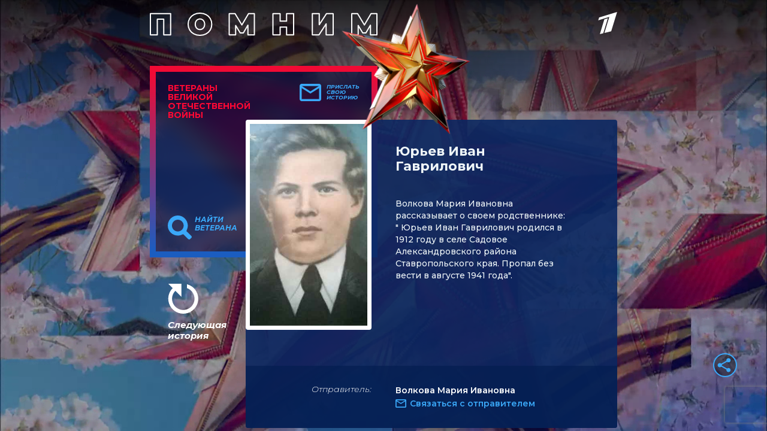

--- FILE ---
content_type: text/html
request_url: https://tns-counter.ru/nc01a**R%3Eundefined*1tv/ru/UTF-8/tmsec=1tv/350680035***
body_size: 14
content:
4FD46E0C696A3288G1768567432:4FD46E0C696A3288G1768567432

--- FILE ---
content_type: text/html; charset=utf-8
request_url: https://www.google.com/recaptcha/api2/anchor?ar=1&k=6LcJQm0pAAAAAOKTfX-HJv1i1QnQhK_JZDMmzv_i&co=aHR0cHM6Ly92ZXRlcmFuaS4xdHYucnU6NDQz&hl=en&v=PoyoqOPhxBO7pBk68S4YbpHZ&size=invisible&anchor-ms=20000&execute-ms=30000&cb=wdr5im9yhz94
body_size: 48957
content:
<!DOCTYPE HTML><html dir="ltr" lang="en"><head><meta http-equiv="Content-Type" content="text/html; charset=UTF-8">
<meta http-equiv="X-UA-Compatible" content="IE=edge">
<title>reCAPTCHA</title>
<style type="text/css">
/* cyrillic-ext */
@font-face {
  font-family: 'Roboto';
  font-style: normal;
  font-weight: 400;
  font-stretch: 100%;
  src: url(//fonts.gstatic.com/s/roboto/v48/KFO7CnqEu92Fr1ME7kSn66aGLdTylUAMa3GUBHMdazTgWw.woff2) format('woff2');
  unicode-range: U+0460-052F, U+1C80-1C8A, U+20B4, U+2DE0-2DFF, U+A640-A69F, U+FE2E-FE2F;
}
/* cyrillic */
@font-face {
  font-family: 'Roboto';
  font-style: normal;
  font-weight: 400;
  font-stretch: 100%;
  src: url(//fonts.gstatic.com/s/roboto/v48/KFO7CnqEu92Fr1ME7kSn66aGLdTylUAMa3iUBHMdazTgWw.woff2) format('woff2');
  unicode-range: U+0301, U+0400-045F, U+0490-0491, U+04B0-04B1, U+2116;
}
/* greek-ext */
@font-face {
  font-family: 'Roboto';
  font-style: normal;
  font-weight: 400;
  font-stretch: 100%;
  src: url(//fonts.gstatic.com/s/roboto/v48/KFO7CnqEu92Fr1ME7kSn66aGLdTylUAMa3CUBHMdazTgWw.woff2) format('woff2');
  unicode-range: U+1F00-1FFF;
}
/* greek */
@font-face {
  font-family: 'Roboto';
  font-style: normal;
  font-weight: 400;
  font-stretch: 100%;
  src: url(//fonts.gstatic.com/s/roboto/v48/KFO7CnqEu92Fr1ME7kSn66aGLdTylUAMa3-UBHMdazTgWw.woff2) format('woff2');
  unicode-range: U+0370-0377, U+037A-037F, U+0384-038A, U+038C, U+038E-03A1, U+03A3-03FF;
}
/* math */
@font-face {
  font-family: 'Roboto';
  font-style: normal;
  font-weight: 400;
  font-stretch: 100%;
  src: url(//fonts.gstatic.com/s/roboto/v48/KFO7CnqEu92Fr1ME7kSn66aGLdTylUAMawCUBHMdazTgWw.woff2) format('woff2');
  unicode-range: U+0302-0303, U+0305, U+0307-0308, U+0310, U+0312, U+0315, U+031A, U+0326-0327, U+032C, U+032F-0330, U+0332-0333, U+0338, U+033A, U+0346, U+034D, U+0391-03A1, U+03A3-03A9, U+03B1-03C9, U+03D1, U+03D5-03D6, U+03F0-03F1, U+03F4-03F5, U+2016-2017, U+2034-2038, U+203C, U+2040, U+2043, U+2047, U+2050, U+2057, U+205F, U+2070-2071, U+2074-208E, U+2090-209C, U+20D0-20DC, U+20E1, U+20E5-20EF, U+2100-2112, U+2114-2115, U+2117-2121, U+2123-214F, U+2190, U+2192, U+2194-21AE, U+21B0-21E5, U+21F1-21F2, U+21F4-2211, U+2213-2214, U+2216-22FF, U+2308-230B, U+2310, U+2319, U+231C-2321, U+2336-237A, U+237C, U+2395, U+239B-23B7, U+23D0, U+23DC-23E1, U+2474-2475, U+25AF, U+25B3, U+25B7, U+25BD, U+25C1, U+25CA, U+25CC, U+25FB, U+266D-266F, U+27C0-27FF, U+2900-2AFF, U+2B0E-2B11, U+2B30-2B4C, U+2BFE, U+3030, U+FF5B, U+FF5D, U+1D400-1D7FF, U+1EE00-1EEFF;
}
/* symbols */
@font-face {
  font-family: 'Roboto';
  font-style: normal;
  font-weight: 400;
  font-stretch: 100%;
  src: url(//fonts.gstatic.com/s/roboto/v48/KFO7CnqEu92Fr1ME7kSn66aGLdTylUAMaxKUBHMdazTgWw.woff2) format('woff2');
  unicode-range: U+0001-000C, U+000E-001F, U+007F-009F, U+20DD-20E0, U+20E2-20E4, U+2150-218F, U+2190, U+2192, U+2194-2199, U+21AF, U+21E6-21F0, U+21F3, U+2218-2219, U+2299, U+22C4-22C6, U+2300-243F, U+2440-244A, U+2460-24FF, U+25A0-27BF, U+2800-28FF, U+2921-2922, U+2981, U+29BF, U+29EB, U+2B00-2BFF, U+4DC0-4DFF, U+FFF9-FFFB, U+10140-1018E, U+10190-1019C, U+101A0, U+101D0-101FD, U+102E0-102FB, U+10E60-10E7E, U+1D2C0-1D2D3, U+1D2E0-1D37F, U+1F000-1F0FF, U+1F100-1F1AD, U+1F1E6-1F1FF, U+1F30D-1F30F, U+1F315, U+1F31C, U+1F31E, U+1F320-1F32C, U+1F336, U+1F378, U+1F37D, U+1F382, U+1F393-1F39F, U+1F3A7-1F3A8, U+1F3AC-1F3AF, U+1F3C2, U+1F3C4-1F3C6, U+1F3CA-1F3CE, U+1F3D4-1F3E0, U+1F3ED, U+1F3F1-1F3F3, U+1F3F5-1F3F7, U+1F408, U+1F415, U+1F41F, U+1F426, U+1F43F, U+1F441-1F442, U+1F444, U+1F446-1F449, U+1F44C-1F44E, U+1F453, U+1F46A, U+1F47D, U+1F4A3, U+1F4B0, U+1F4B3, U+1F4B9, U+1F4BB, U+1F4BF, U+1F4C8-1F4CB, U+1F4D6, U+1F4DA, U+1F4DF, U+1F4E3-1F4E6, U+1F4EA-1F4ED, U+1F4F7, U+1F4F9-1F4FB, U+1F4FD-1F4FE, U+1F503, U+1F507-1F50B, U+1F50D, U+1F512-1F513, U+1F53E-1F54A, U+1F54F-1F5FA, U+1F610, U+1F650-1F67F, U+1F687, U+1F68D, U+1F691, U+1F694, U+1F698, U+1F6AD, U+1F6B2, U+1F6B9-1F6BA, U+1F6BC, U+1F6C6-1F6CF, U+1F6D3-1F6D7, U+1F6E0-1F6EA, U+1F6F0-1F6F3, U+1F6F7-1F6FC, U+1F700-1F7FF, U+1F800-1F80B, U+1F810-1F847, U+1F850-1F859, U+1F860-1F887, U+1F890-1F8AD, U+1F8B0-1F8BB, U+1F8C0-1F8C1, U+1F900-1F90B, U+1F93B, U+1F946, U+1F984, U+1F996, U+1F9E9, U+1FA00-1FA6F, U+1FA70-1FA7C, U+1FA80-1FA89, U+1FA8F-1FAC6, U+1FACE-1FADC, U+1FADF-1FAE9, U+1FAF0-1FAF8, U+1FB00-1FBFF;
}
/* vietnamese */
@font-face {
  font-family: 'Roboto';
  font-style: normal;
  font-weight: 400;
  font-stretch: 100%;
  src: url(//fonts.gstatic.com/s/roboto/v48/KFO7CnqEu92Fr1ME7kSn66aGLdTylUAMa3OUBHMdazTgWw.woff2) format('woff2');
  unicode-range: U+0102-0103, U+0110-0111, U+0128-0129, U+0168-0169, U+01A0-01A1, U+01AF-01B0, U+0300-0301, U+0303-0304, U+0308-0309, U+0323, U+0329, U+1EA0-1EF9, U+20AB;
}
/* latin-ext */
@font-face {
  font-family: 'Roboto';
  font-style: normal;
  font-weight: 400;
  font-stretch: 100%;
  src: url(//fonts.gstatic.com/s/roboto/v48/KFO7CnqEu92Fr1ME7kSn66aGLdTylUAMa3KUBHMdazTgWw.woff2) format('woff2');
  unicode-range: U+0100-02BA, U+02BD-02C5, U+02C7-02CC, U+02CE-02D7, U+02DD-02FF, U+0304, U+0308, U+0329, U+1D00-1DBF, U+1E00-1E9F, U+1EF2-1EFF, U+2020, U+20A0-20AB, U+20AD-20C0, U+2113, U+2C60-2C7F, U+A720-A7FF;
}
/* latin */
@font-face {
  font-family: 'Roboto';
  font-style: normal;
  font-weight: 400;
  font-stretch: 100%;
  src: url(//fonts.gstatic.com/s/roboto/v48/KFO7CnqEu92Fr1ME7kSn66aGLdTylUAMa3yUBHMdazQ.woff2) format('woff2');
  unicode-range: U+0000-00FF, U+0131, U+0152-0153, U+02BB-02BC, U+02C6, U+02DA, U+02DC, U+0304, U+0308, U+0329, U+2000-206F, U+20AC, U+2122, U+2191, U+2193, U+2212, U+2215, U+FEFF, U+FFFD;
}
/* cyrillic-ext */
@font-face {
  font-family: 'Roboto';
  font-style: normal;
  font-weight: 500;
  font-stretch: 100%;
  src: url(//fonts.gstatic.com/s/roboto/v48/KFO7CnqEu92Fr1ME7kSn66aGLdTylUAMa3GUBHMdazTgWw.woff2) format('woff2');
  unicode-range: U+0460-052F, U+1C80-1C8A, U+20B4, U+2DE0-2DFF, U+A640-A69F, U+FE2E-FE2F;
}
/* cyrillic */
@font-face {
  font-family: 'Roboto';
  font-style: normal;
  font-weight: 500;
  font-stretch: 100%;
  src: url(//fonts.gstatic.com/s/roboto/v48/KFO7CnqEu92Fr1ME7kSn66aGLdTylUAMa3iUBHMdazTgWw.woff2) format('woff2');
  unicode-range: U+0301, U+0400-045F, U+0490-0491, U+04B0-04B1, U+2116;
}
/* greek-ext */
@font-face {
  font-family: 'Roboto';
  font-style: normal;
  font-weight: 500;
  font-stretch: 100%;
  src: url(//fonts.gstatic.com/s/roboto/v48/KFO7CnqEu92Fr1ME7kSn66aGLdTylUAMa3CUBHMdazTgWw.woff2) format('woff2');
  unicode-range: U+1F00-1FFF;
}
/* greek */
@font-face {
  font-family: 'Roboto';
  font-style: normal;
  font-weight: 500;
  font-stretch: 100%;
  src: url(//fonts.gstatic.com/s/roboto/v48/KFO7CnqEu92Fr1ME7kSn66aGLdTylUAMa3-UBHMdazTgWw.woff2) format('woff2');
  unicode-range: U+0370-0377, U+037A-037F, U+0384-038A, U+038C, U+038E-03A1, U+03A3-03FF;
}
/* math */
@font-face {
  font-family: 'Roboto';
  font-style: normal;
  font-weight: 500;
  font-stretch: 100%;
  src: url(//fonts.gstatic.com/s/roboto/v48/KFO7CnqEu92Fr1ME7kSn66aGLdTylUAMawCUBHMdazTgWw.woff2) format('woff2');
  unicode-range: U+0302-0303, U+0305, U+0307-0308, U+0310, U+0312, U+0315, U+031A, U+0326-0327, U+032C, U+032F-0330, U+0332-0333, U+0338, U+033A, U+0346, U+034D, U+0391-03A1, U+03A3-03A9, U+03B1-03C9, U+03D1, U+03D5-03D6, U+03F0-03F1, U+03F4-03F5, U+2016-2017, U+2034-2038, U+203C, U+2040, U+2043, U+2047, U+2050, U+2057, U+205F, U+2070-2071, U+2074-208E, U+2090-209C, U+20D0-20DC, U+20E1, U+20E5-20EF, U+2100-2112, U+2114-2115, U+2117-2121, U+2123-214F, U+2190, U+2192, U+2194-21AE, U+21B0-21E5, U+21F1-21F2, U+21F4-2211, U+2213-2214, U+2216-22FF, U+2308-230B, U+2310, U+2319, U+231C-2321, U+2336-237A, U+237C, U+2395, U+239B-23B7, U+23D0, U+23DC-23E1, U+2474-2475, U+25AF, U+25B3, U+25B7, U+25BD, U+25C1, U+25CA, U+25CC, U+25FB, U+266D-266F, U+27C0-27FF, U+2900-2AFF, U+2B0E-2B11, U+2B30-2B4C, U+2BFE, U+3030, U+FF5B, U+FF5D, U+1D400-1D7FF, U+1EE00-1EEFF;
}
/* symbols */
@font-face {
  font-family: 'Roboto';
  font-style: normal;
  font-weight: 500;
  font-stretch: 100%;
  src: url(//fonts.gstatic.com/s/roboto/v48/KFO7CnqEu92Fr1ME7kSn66aGLdTylUAMaxKUBHMdazTgWw.woff2) format('woff2');
  unicode-range: U+0001-000C, U+000E-001F, U+007F-009F, U+20DD-20E0, U+20E2-20E4, U+2150-218F, U+2190, U+2192, U+2194-2199, U+21AF, U+21E6-21F0, U+21F3, U+2218-2219, U+2299, U+22C4-22C6, U+2300-243F, U+2440-244A, U+2460-24FF, U+25A0-27BF, U+2800-28FF, U+2921-2922, U+2981, U+29BF, U+29EB, U+2B00-2BFF, U+4DC0-4DFF, U+FFF9-FFFB, U+10140-1018E, U+10190-1019C, U+101A0, U+101D0-101FD, U+102E0-102FB, U+10E60-10E7E, U+1D2C0-1D2D3, U+1D2E0-1D37F, U+1F000-1F0FF, U+1F100-1F1AD, U+1F1E6-1F1FF, U+1F30D-1F30F, U+1F315, U+1F31C, U+1F31E, U+1F320-1F32C, U+1F336, U+1F378, U+1F37D, U+1F382, U+1F393-1F39F, U+1F3A7-1F3A8, U+1F3AC-1F3AF, U+1F3C2, U+1F3C4-1F3C6, U+1F3CA-1F3CE, U+1F3D4-1F3E0, U+1F3ED, U+1F3F1-1F3F3, U+1F3F5-1F3F7, U+1F408, U+1F415, U+1F41F, U+1F426, U+1F43F, U+1F441-1F442, U+1F444, U+1F446-1F449, U+1F44C-1F44E, U+1F453, U+1F46A, U+1F47D, U+1F4A3, U+1F4B0, U+1F4B3, U+1F4B9, U+1F4BB, U+1F4BF, U+1F4C8-1F4CB, U+1F4D6, U+1F4DA, U+1F4DF, U+1F4E3-1F4E6, U+1F4EA-1F4ED, U+1F4F7, U+1F4F9-1F4FB, U+1F4FD-1F4FE, U+1F503, U+1F507-1F50B, U+1F50D, U+1F512-1F513, U+1F53E-1F54A, U+1F54F-1F5FA, U+1F610, U+1F650-1F67F, U+1F687, U+1F68D, U+1F691, U+1F694, U+1F698, U+1F6AD, U+1F6B2, U+1F6B9-1F6BA, U+1F6BC, U+1F6C6-1F6CF, U+1F6D3-1F6D7, U+1F6E0-1F6EA, U+1F6F0-1F6F3, U+1F6F7-1F6FC, U+1F700-1F7FF, U+1F800-1F80B, U+1F810-1F847, U+1F850-1F859, U+1F860-1F887, U+1F890-1F8AD, U+1F8B0-1F8BB, U+1F8C0-1F8C1, U+1F900-1F90B, U+1F93B, U+1F946, U+1F984, U+1F996, U+1F9E9, U+1FA00-1FA6F, U+1FA70-1FA7C, U+1FA80-1FA89, U+1FA8F-1FAC6, U+1FACE-1FADC, U+1FADF-1FAE9, U+1FAF0-1FAF8, U+1FB00-1FBFF;
}
/* vietnamese */
@font-face {
  font-family: 'Roboto';
  font-style: normal;
  font-weight: 500;
  font-stretch: 100%;
  src: url(//fonts.gstatic.com/s/roboto/v48/KFO7CnqEu92Fr1ME7kSn66aGLdTylUAMa3OUBHMdazTgWw.woff2) format('woff2');
  unicode-range: U+0102-0103, U+0110-0111, U+0128-0129, U+0168-0169, U+01A0-01A1, U+01AF-01B0, U+0300-0301, U+0303-0304, U+0308-0309, U+0323, U+0329, U+1EA0-1EF9, U+20AB;
}
/* latin-ext */
@font-face {
  font-family: 'Roboto';
  font-style: normal;
  font-weight: 500;
  font-stretch: 100%;
  src: url(//fonts.gstatic.com/s/roboto/v48/KFO7CnqEu92Fr1ME7kSn66aGLdTylUAMa3KUBHMdazTgWw.woff2) format('woff2');
  unicode-range: U+0100-02BA, U+02BD-02C5, U+02C7-02CC, U+02CE-02D7, U+02DD-02FF, U+0304, U+0308, U+0329, U+1D00-1DBF, U+1E00-1E9F, U+1EF2-1EFF, U+2020, U+20A0-20AB, U+20AD-20C0, U+2113, U+2C60-2C7F, U+A720-A7FF;
}
/* latin */
@font-face {
  font-family: 'Roboto';
  font-style: normal;
  font-weight: 500;
  font-stretch: 100%;
  src: url(//fonts.gstatic.com/s/roboto/v48/KFO7CnqEu92Fr1ME7kSn66aGLdTylUAMa3yUBHMdazQ.woff2) format('woff2');
  unicode-range: U+0000-00FF, U+0131, U+0152-0153, U+02BB-02BC, U+02C6, U+02DA, U+02DC, U+0304, U+0308, U+0329, U+2000-206F, U+20AC, U+2122, U+2191, U+2193, U+2212, U+2215, U+FEFF, U+FFFD;
}
/* cyrillic-ext */
@font-face {
  font-family: 'Roboto';
  font-style: normal;
  font-weight: 900;
  font-stretch: 100%;
  src: url(//fonts.gstatic.com/s/roboto/v48/KFO7CnqEu92Fr1ME7kSn66aGLdTylUAMa3GUBHMdazTgWw.woff2) format('woff2');
  unicode-range: U+0460-052F, U+1C80-1C8A, U+20B4, U+2DE0-2DFF, U+A640-A69F, U+FE2E-FE2F;
}
/* cyrillic */
@font-face {
  font-family: 'Roboto';
  font-style: normal;
  font-weight: 900;
  font-stretch: 100%;
  src: url(//fonts.gstatic.com/s/roboto/v48/KFO7CnqEu92Fr1ME7kSn66aGLdTylUAMa3iUBHMdazTgWw.woff2) format('woff2');
  unicode-range: U+0301, U+0400-045F, U+0490-0491, U+04B0-04B1, U+2116;
}
/* greek-ext */
@font-face {
  font-family: 'Roboto';
  font-style: normal;
  font-weight: 900;
  font-stretch: 100%;
  src: url(//fonts.gstatic.com/s/roboto/v48/KFO7CnqEu92Fr1ME7kSn66aGLdTylUAMa3CUBHMdazTgWw.woff2) format('woff2');
  unicode-range: U+1F00-1FFF;
}
/* greek */
@font-face {
  font-family: 'Roboto';
  font-style: normal;
  font-weight: 900;
  font-stretch: 100%;
  src: url(//fonts.gstatic.com/s/roboto/v48/KFO7CnqEu92Fr1ME7kSn66aGLdTylUAMa3-UBHMdazTgWw.woff2) format('woff2');
  unicode-range: U+0370-0377, U+037A-037F, U+0384-038A, U+038C, U+038E-03A1, U+03A3-03FF;
}
/* math */
@font-face {
  font-family: 'Roboto';
  font-style: normal;
  font-weight: 900;
  font-stretch: 100%;
  src: url(//fonts.gstatic.com/s/roboto/v48/KFO7CnqEu92Fr1ME7kSn66aGLdTylUAMawCUBHMdazTgWw.woff2) format('woff2');
  unicode-range: U+0302-0303, U+0305, U+0307-0308, U+0310, U+0312, U+0315, U+031A, U+0326-0327, U+032C, U+032F-0330, U+0332-0333, U+0338, U+033A, U+0346, U+034D, U+0391-03A1, U+03A3-03A9, U+03B1-03C9, U+03D1, U+03D5-03D6, U+03F0-03F1, U+03F4-03F5, U+2016-2017, U+2034-2038, U+203C, U+2040, U+2043, U+2047, U+2050, U+2057, U+205F, U+2070-2071, U+2074-208E, U+2090-209C, U+20D0-20DC, U+20E1, U+20E5-20EF, U+2100-2112, U+2114-2115, U+2117-2121, U+2123-214F, U+2190, U+2192, U+2194-21AE, U+21B0-21E5, U+21F1-21F2, U+21F4-2211, U+2213-2214, U+2216-22FF, U+2308-230B, U+2310, U+2319, U+231C-2321, U+2336-237A, U+237C, U+2395, U+239B-23B7, U+23D0, U+23DC-23E1, U+2474-2475, U+25AF, U+25B3, U+25B7, U+25BD, U+25C1, U+25CA, U+25CC, U+25FB, U+266D-266F, U+27C0-27FF, U+2900-2AFF, U+2B0E-2B11, U+2B30-2B4C, U+2BFE, U+3030, U+FF5B, U+FF5D, U+1D400-1D7FF, U+1EE00-1EEFF;
}
/* symbols */
@font-face {
  font-family: 'Roboto';
  font-style: normal;
  font-weight: 900;
  font-stretch: 100%;
  src: url(//fonts.gstatic.com/s/roboto/v48/KFO7CnqEu92Fr1ME7kSn66aGLdTylUAMaxKUBHMdazTgWw.woff2) format('woff2');
  unicode-range: U+0001-000C, U+000E-001F, U+007F-009F, U+20DD-20E0, U+20E2-20E4, U+2150-218F, U+2190, U+2192, U+2194-2199, U+21AF, U+21E6-21F0, U+21F3, U+2218-2219, U+2299, U+22C4-22C6, U+2300-243F, U+2440-244A, U+2460-24FF, U+25A0-27BF, U+2800-28FF, U+2921-2922, U+2981, U+29BF, U+29EB, U+2B00-2BFF, U+4DC0-4DFF, U+FFF9-FFFB, U+10140-1018E, U+10190-1019C, U+101A0, U+101D0-101FD, U+102E0-102FB, U+10E60-10E7E, U+1D2C0-1D2D3, U+1D2E0-1D37F, U+1F000-1F0FF, U+1F100-1F1AD, U+1F1E6-1F1FF, U+1F30D-1F30F, U+1F315, U+1F31C, U+1F31E, U+1F320-1F32C, U+1F336, U+1F378, U+1F37D, U+1F382, U+1F393-1F39F, U+1F3A7-1F3A8, U+1F3AC-1F3AF, U+1F3C2, U+1F3C4-1F3C6, U+1F3CA-1F3CE, U+1F3D4-1F3E0, U+1F3ED, U+1F3F1-1F3F3, U+1F3F5-1F3F7, U+1F408, U+1F415, U+1F41F, U+1F426, U+1F43F, U+1F441-1F442, U+1F444, U+1F446-1F449, U+1F44C-1F44E, U+1F453, U+1F46A, U+1F47D, U+1F4A3, U+1F4B0, U+1F4B3, U+1F4B9, U+1F4BB, U+1F4BF, U+1F4C8-1F4CB, U+1F4D6, U+1F4DA, U+1F4DF, U+1F4E3-1F4E6, U+1F4EA-1F4ED, U+1F4F7, U+1F4F9-1F4FB, U+1F4FD-1F4FE, U+1F503, U+1F507-1F50B, U+1F50D, U+1F512-1F513, U+1F53E-1F54A, U+1F54F-1F5FA, U+1F610, U+1F650-1F67F, U+1F687, U+1F68D, U+1F691, U+1F694, U+1F698, U+1F6AD, U+1F6B2, U+1F6B9-1F6BA, U+1F6BC, U+1F6C6-1F6CF, U+1F6D3-1F6D7, U+1F6E0-1F6EA, U+1F6F0-1F6F3, U+1F6F7-1F6FC, U+1F700-1F7FF, U+1F800-1F80B, U+1F810-1F847, U+1F850-1F859, U+1F860-1F887, U+1F890-1F8AD, U+1F8B0-1F8BB, U+1F8C0-1F8C1, U+1F900-1F90B, U+1F93B, U+1F946, U+1F984, U+1F996, U+1F9E9, U+1FA00-1FA6F, U+1FA70-1FA7C, U+1FA80-1FA89, U+1FA8F-1FAC6, U+1FACE-1FADC, U+1FADF-1FAE9, U+1FAF0-1FAF8, U+1FB00-1FBFF;
}
/* vietnamese */
@font-face {
  font-family: 'Roboto';
  font-style: normal;
  font-weight: 900;
  font-stretch: 100%;
  src: url(//fonts.gstatic.com/s/roboto/v48/KFO7CnqEu92Fr1ME7kSn66aGLdTylUAMa3OUBHMdazTgWw.woff2) format('woff2');
  unicode-range: U+0102-0103, U+0110-0111, U+0128-0129, U+0168-0169, U+01A0-01A1, U+01AF-01B0, U+0300-0301, U+0303-0304, U+0308-0309, U+0323, U+0329, U+1EA0-1EF9, U+20AB;
}
/* latin-ext */
@font-face {
  font-family: 'Roboto';
  font-style: normal;
  font-weight: 900;
  font-stretch: 100%;
  src: url(//fonts.gstatic.com/s/roboto/v48/KFO7CnqEu92Fr1ME7kSn66aGLdTylUAMa3KUBHMdazTgWw.woff2) format('woff2');
  unicode-range: U+0100-02BA, U+02BD-02C5, U+02C7-02CC, U+02CE-02D7, U+02DD-02FF, U+0304, U+0308, U+0329, U+1D00-1DBF, U+1E00-1E9F, U+1EF2-1EFF, U+2020, U+20A0-20AB, U+20AD-20C0, U+2113, U+2C60-2C7F, U+A720-A7FF;
}
/* latin */
@font-face {
  font-family: 'Roboto';
  font-style: normal;
  font-weight: 900;
  font-stretch: 100%;
  src: url(//fonts.gstatic.com/s/roboto/v48/KFO7CnqEu92Fr1ME7kSn66aGLdTylUAMa3yUBHMdazQ.woff2) format('woff2');
  unicode-range: U+0000-00FF, U+0131, U+0152-0153, U+02BB-02BC, U+02C6, U+02DA, U+02DC, U+0304, U+0308, U+0329, U+2000-206F, U+20AC, U+2122, U+2191, U+2193, U+2212, U+2215, U+FEFF, U+FFFD;
}

</style>
<link rel="stylesheet" type="text/css" href="https://www.gstatic.com/recaptcha/releases/PoyoqOPhxBO7pBk68S4YbpHZ/styles__ltr.css">
<script nonce="M9tF_nl3K6B9cVeSAyxciA" type="text/javascript">window['__recaptcha_api'] = 'https://www.google.com/recaptcha/api2/';</script>
<script type="text/javascript" src="https://www.gstatic.com/recaptcha/releases/PoyoqOPhxBO7pBk68S4YbpHZ/recaptcha__en.js" nonce="M9tF_nl3K6B9cVeSAyxciA">
      
    </script></head>
<body><div id="rc-anchor-alert" class="rc-anchor-alert"></div>
<input type="hidden" id="recaptcha-token" value="[base64]">
<script type="text/javascript" nonce="M9tF_nl3K6B9cVeSAyxciA">
      recaptcha.anchor.Main.init("[\x22ainput\x22,[\x22bgdata\x22,\x22\x22,\[base64]/[base64]/[base64]/KE4oMTI0LHYsdi5HKSxMWihsLHYpKTpOKDEyNCx2LGwpLFYpLHYpLFQpKSxGKDE3MSx2KX0scjc9ZnVuY3Rpb24obCl7cmV0dXJuIGx9LEM9ZnVuY3Rpb24obCxWLHYpe04odixsLFYpLFZbYWtdPTI3OTZ9LG49ZnVuY3Rpb24obCxWKXtWLlg9KChWLlg/[base64]/[base64]/[base64]/[base64]/[base64]/[base64]/[base64]/[base64]/[base64]/[base64]/[base64]\\u003d\x22,\[base64]\\u003d\x22,\[base64]/DjHNzKHvCoMOJbXrCo2hsw6vDl8KoXW/Do8OZwow8wrgZMsKKEMK3d0nClmzChDAhw4VQQmfCvMKZw5zCj8Ozw7DCvsOJw58lwpJmwp7CtsKOwrXCn8O/wqcSw4XClTPCq3Z0w7PDpMKzw7zDuMOxwp/DlsKLGXPCnMKLaVMGF8KAMcKsPgvCusKFw45Bw4/CtcOCwpHDihlkWMKTE8KBwpjCs8KtPC3CoBNgw6/Dp8KywpLDgcKSwoccw7cYwrTDpcO2w7TDgcK/[base64]/DqsKUE8Otw7BHVjbCmw7CtDTCpn89Sw/[base64]/[base64]/wp9HMkTClMKSGsODN8OIw5bCicKZTC3Cu3jCssKJw7wkwpc5w5RDfWINGjVZwrbCtDrDkCtqfgQQw6p2TlcLFcOIEUZ6w7sBASYjwoYIesODLsKPZWvDvlfDosK7w5XDqWvClMOFBj53MGbCl8KXw57DjMK6cMONAsOcw4XCgX3DiMKiCXDCoMKHL8OVw7/DhMKXcS/CrB3Di0/[base64]/CkWhBasO6wrU9FsOgw4luVcOZw5rDkitjw59NwonClCFiesOIwrDDq8O/LsKXwrzDi8KsdMKwwrLCpjcXf08Cdg7ChcOzwq1LAcOiSzN5w7fDq1rCuU3Dv1c8NMOEwpMcA8K0wrEPwrDDo8OrNT/CvMO5SjjCoEnCvsKcD8Kfw5HDllE9wo/CvsOVw7HDvMKww6/CnGZgR8OiBAspw7jCsMOkwq7DrcOtw5nDlMOWwpRww6ZgRcOpw4nCpRMXQUQow5JjQMKbwp7Cl8Kgw7Rwwo3CvsOOdsOswpPCrcObQWfDisKbwoARw5Azw7hVeXU2wrZuPy8ZDMKmOjfCsgJ8BH8Tw7TDmsOBdMOGd8OXw6Alw5duw6LCn8KYwo/[base64]/w6bCoggiw5oGA8KHXxjCosKRw6IObsONGHLDrlt7Im9XaMKmw4tqFSHDsXfCgyxmFkNEYBDDvsOCwqnCk0jDmQkCZSV/woofOlkbwpbCt8Kkwoxtw7B1w5TDlcKhwqU/w6c9wp/[base64]/V8OlfV/DhsKqwrDCtTTCiRTCtcKowrDCicOzHcO8wqLCicOdUHXCsiPDkRfDn8OSwqd8woPDjwYJw756wpBaP8KSwrLCmVDDosKPZ8ObaQJQT8KWMRPCjcOWAh40GsOEDMOkw6hswpXCulBMH8Obw60aayPDoMKNw5/DtsKZwoJew4DCnmo2aMKrw7FPZRrDlsKMRsKBwq3DqcK+UcORXsOAwrRGQkQNwrvDlAUgVMOrwoLCmgFBI8OswrJzw5ZcJTIPwqhDMj8PwqRrwpxmQx1ywrDDucOzwpFLwqFoD1vDicO/ORfDsMKMN8KZwrzDnzFLc8KgwqMFwq86w5cuwrMLM2nDvTnDjsKTBsOfw4JAMsOyw7PCvcO2wrt2wqhITxYswrTDgMOXBztNbgzDmcOnw6E9w5k8RCUiw7LCmsKCwrvDkVjDocOqwpE0K8OoR2EgHCNjw67DiXDCgcO7Y8OqwpURw7p+w6oaXFTCrnxfKEZfU1XCsG/DksO3wq45wqbCuMOATcKmw5ouw5zDt1TDiiXDrCVpalxNKcOdbkBSwqnCt1JOFcO0w48hWHzDqiITw5QWwrdLEzvCsA8WwofClcK6wpB2TMKFw5lOL2HDizsAfgFzw73Ct8K0dyABw4LDp8Ovwr7DusO1VsKQw5/ChsKXw6Ntw7XDhsOrw5tsw53ChsO3wq3Cgz4cw7bDryTDpsKvb1/CtB7DrSrCogdnMMK1PHXDsCZuw5pNw7BzwpfDsHsSwp0BwqTDhcKDwppewoPDrsKEAw52K8KCaMOfFcORwpXDggnCtXDDggNIwq7DsRHDul47dMKnw4bCusKrw67CkcOuw6/CiMOtN8KywqPDuw/Dn3DDlcKLVMOpH8OTIDBlwqXDjHXDt8KJJsO7Z8OEYgooQ8KOdcOjYxLDqgReRsOsw7XDtsOqwqHCtXFdw5krw6wqw7hTwqfCqWLDnyxRw6PDhADCmsOvfBUDw5hfw6ISwoo8BcO3wq02HsKzwqbCgcKzBsO0VnNGw7bCpcKzGjBKBW/[base64]/[base64]/CmcOiwqsUTsKFw7pAwqtqwp3DlMK/wrTDlsKrKMKybgsKRMKXB30tX8KVw4bDthnCk8Ouwp/CnsO3CSPCriE1WsK8byLCnMOHZMOIQ3vCi8OpQMOQI8KvwpXDmS8bw7Eewp3Dr8OYwpxFaALDl8Oqw7MyJUh2w5c2DMOuOwHDrsOmT1djw6jCiGk4L8OoUXDDl8O2w4/Cqg/CqHnCkcOMw5/DpGRSUMKqOkTCkkzDtMKcw456wpXDm8OHwqorI3LDpWJCw70iMsOaN1J5A8Oow7luHcKswprDsMODIXvDpsKiw4XCvjXDisKdwovDpMK3wp5rwoJ8Vxp7w6/[base64]/ChMOUYXk7w5sBwqTDhcO+PcOsw77CkcKGwqRFwqTDusKOw4PDtMO+NDIHw69Xw4UcGj5ow6ZODsOTPsKPwqotwo9IwpXCjcKJwq0EC8KJwrPCksKsOgDDncO3Vwliw7VtDUvCm8OeC8OfwpzCpsK8w57DhjUKw5rCncKmwo47w5fCph7Cq8Odwo/DhMK/woMSPx3CvzNCVsOAA8KpTMKVFsOMbMONw4NeNgPDl8K8UsOnATN1EMOMw4M/w57DvMK7wqktworDg8OLw7fCi35yTWV6VjMWGDjCgsO7w6LCn8OKTBdcMTnCj8KhKndLw5ZUQUdZw7skSGt3K8KdwrrCtFJvesOINcODbcOpw7hjw4HDmyxrw4PDq8OYYcKpG8K6fMO+wpMVThvCnmTCo8KRYsKIID/DvRJ3Ji4iwrEYw6nDlsK/[base64]/HcKfRzrCvRNJaXzCtMKYDmLDvGrDs8KSwqDDrMKsw7MRTjDCkG/[base64]/wpoZDyRsw5FnwonCpcOKw6t+CcKwaMO4DMKHCFLCi0/CjQItw5LDqsO2YwsmZWTDhDADIkLCiMKne3XCtAHDonXDvFoJw4d8XD7CisOkW8OawonCssO0w5/DkH8pKcO1YhnDp8Oiw67CjizChl7Ck8O8Y8OMasKDw6MHw7/CthM/JXhjwrtTwpJxA0xwZWsnw4wVwr4Iw5PDhFM+BHfCp8KIw6ZWw44Mw6HCl8KrwpHDr8K6csO6Ti90w6RewoMiw50sw4MLwq/CjyHCsHXDi8OBw6ZFL1c6wo3DjcK9bMOLWH19wp8hOw8iE8OHJTtMXcOIDsO/w47DscKreWzCrcKHUA1ke3lIw67CqDjDj0TDj3cJTsKeeAfCnVpnacKqOMO4A8O2w4PDo8KdCkxbw6bCkMOmw7wveRtzcm7CgTxIw7LCpMKrR1rCpktDGzbDkVzDnMKpOhkmFXTDlUxQw4IKworCosOlworDgVbDiMK0IcO/w7LDhBQNwrHDtmrDhlA+DA3DsRBPwpsYHMKpw6wvw5Bnw6wSw4Ikw54ZCsOnw4Q1w5LDpR0CCSTCt8KdXMKpGcOGwpMqO8OdPDfCsVZrwofDi2/CrkBvwoNsw5ZQPEEVIAPDgS/CnsOdH8KEcwjDosOcw6FwByR4w4LCpcKDeSDDkF1cw4nDjMKUwrfCtsKoA8KvRkU9YSRXw5Yow6ZuwopZwo/CoUnDkFnDpCpFw4nDiRUEw4tqYXxNw7/[base64]/[base64]/Dpx3CngPDvXPDlWxWU8OQezTDhypMw6XDgWUMwrNjw50VEEXDkMOTE8KdVsKkYMOXfsOXUMO3dhV/JMKqfsOoQWVPwqjChQrDlVbChTvDlhDDnnhgw44qOcOZSX8IwoTDkil7E1vCrUQRwq/Dl2/CksK6w6HCuHYew4vCryMXwqjCicOVwq/DqsKFH23ClMKINycEwpoIwplJwr3DkHTCvDjDjHxJWMKFw68OdsORwpUuU0HCmMOsLQhWc8KAwpbDgiTCqxE9IV1Tw7bCmsO4b8KRw4JFwoFyw4Yew59Ee8K/wqrDm8KqLnjDs8OhwoDCkcOLGXXCi8KgwqbClEDDsGXDi8K5aRg8WMK7w6Bqw7LDpnnDscOBIcKsfFrDkmnDg8K0E8KSNw0tw5wafMOhwqYdB8ORMDwZwqnCuMOjwpRfwqAQa0DDgA46w7/DuMKKwo3Ds8KAwqgBRxbCnMK5BGkgwrjDiMKIJzI7LsObwqHCkxfDg8KZd2kDw6rDpsKpPcOiE0DCmMOFw67Dn8K5w5vCv2B/[base64]/CnGlRw4JtLkXCkwdGw4HDhlnDvR7DtMO2Qz7DssOUwp/[base64]/wq/CkMOBPcKiGCVdfXHDuMOjEV8GZ8KUwpohB8O1w4zDingVb8K4JcO1w7DDmD7DgMOOw4xtLcOfw5jCvS5XwojCusOKwqYyGxtLKcOGNxfDj3Ybw6F7w6XCsAzDn1/Dk8Klw4pSwoXDuW/Cg8Kdw7TCsBvDrsOKQ8O1w4kLcVTCicKETGZ2wr16w6/[base64]/CinRINhfDrTo3FHV6w4bCnGfDgMKdwpzDvWp/FsKtQzDCpXjDlVnDjybDrDHDhsKkw6vDnhckwoo/E8Kfwq/Dv13DmsOlWMOuwr/Dvw4aNVXDhcKAw6jDhkMzbUvDkcKQJMKNw6NlwqzDnMKBZVbCsUzDtj/Cn8KSwrvCplQ2CMKXOcOQJcOGw5JQwrLDmE3DjcOZwogBP8KoPsKzZcKyAcK3w7hTwrxsw7stDMOHwrPDtsOaw6RAwq/CpsOww6d9w44Hw6IEwpHDg3d7w6gkw4jDlsKUwrPChjjCh1XCgTXCgD3DiMKTw5zDtsKMwpVZfQM6GRJPTHfDmwXDo8Ovw7XDncKvacKWw5lTHwDCiRQMTibDi0prccO4KMOzADPClV/DlAnCmlfDqBrCocOzBnhuw4PDtcOyI0PCpMKMZcKNwr5+wqHDpsOpwpLCpcKMw47Dr8O7SsKTV2PDqMK4TnEgw5HDgTzDl8KOCMK7w7RYwo/[base64]/w6jCuxfClcOtwqTDmCnCmsOqXDXCp8K8wrfDhkPDmBXDmQ4Dw5NbIcKNUsKpwrjDmx/ChcOGwqpPS8Kdw6HDqsKKSz5qwp/Dmm7Ck8Kzwqhow6weP8KaN8KeK8O5Wg8WwqJADMK4wo/CgWXCnAB1wqzCoMK4F8OWw4oCfsKbeRQzwr9Dwr45acKtG8O2UMOAWSpewobCpcOwBkBPaQgIQ3hYTjXDklsJUcO4cMOrwo/Di8K2WgdVBcOrNjIASsOIw63DrCwXwpZxZ0nCpVFtK0zDp8O1wprDksO+B1fDnk4CYADCulXDqcK+EGjCnWFiwqvDm8Kkw6zDoGHDn2wgw5/Dt8OPwqE8w4/Cn8O9fsKZK8KBw5/DjsO6FzFtAULCj8OgGMOnwo5JB8KPIgnDlsOvH8KoPw3Cl3XCjsOZwqPCujXClcOzKsOsw4fDvhkbP2zCkmp0w4zCr8KHZsKde8KTMMOtw7vDpWfDlMOHwrHClsOuDGVbwpLCs8OqwqzDjxE2X8Kzw4rCgSgCwqnDp8Kbwr7DvsO9wqzCrcOaLMOkw5bCl2/DkzzDmjwjwooPwrbChl5xwp7Di8KNw57CsxRNBWt6GMOucsKDTcOAZ8KBTRZjwqBrwpQXwptiMXPDmBIqH8KoJcOZw7EUwqjDnsKhZk7CskQMw58FwrrDiFd0wql/wrc9EBrDkFRRIl9ew7zDmsOPMsKDKUvDuMOzwpJ9w4jDtMOZN8Ojwpgmw75TE2sTwoR/[base64]/CvT3Ct3luK27DiMKQIcOzw6rCtm/ClMKgw5x6wrXChUTCvxLDp8OhScKGw4MqZcKXw7LDk8OWw5ECwrvDp2jDqhtDTyEZDH0BTcKPb3HCryLDpsODwpzDhsKww60lw5TDrRRqwqYBwprDisKNNw4fGcO+X8OOf8O7wofDu8O4w77CmUHDgC5BOsOxU8K+EcOAAsOSw4rDlWkxwo/CjWNhwqo3w6Naw7LDkcKgw6HDklHCqkLDvcOGNBPDiSHCn8OFFH95w6trw5/DocO2w7JbHxnCq8OtMHZTAmkGKcOOwpVXwp1jKCkAw6lAwrHCocOKw5XDkMOawpA7TsKdw6sCw6fDrsObwr1ibcO9bhTDusOwwpN/FsKXw4rChMO6fcOEw7luwq8Ow4VvwpHCnMKkw6x0wpfCumfDjBt4w6LDiR7ChBZYC27CvGTClsOxw6zDqC/CscKcw4/[base64]/[base64]/[base64]/DplbCgxMFRMOww4B8wrNMX8KZwpjDrirCiSTClsKUw63DkUFKBxgTwqfCrTsRw7XCtzvCr3nCsBwAwoheR8KMw75lwrMHw6c3R8KYwpDDh8K+w7odTUzDmMKvJzFdXMKDDMOld13DksKjdMKGKissecKcbTzCrsODw5/[base64]/[base64]/XcO9w4JMI8K6F8OIMl0NJ37Cr8KqY8OuYHHCvsODOBjCsl/Cu2knwrPDvjhXX8K4wq/DiFY6LTMZw4zDq8OKRQoPO8OaT8KZw4HCuEbDk8OrKcOQw6x5w5bCpcK+wrjDp0bDoWLDpcOew6rCm0jCpUbCg8KGw6QGw41Jwq58VTQPw43CgMKvw7YWwpTDk8KAesOTwo4IJsO2w6IFHS7CukZRw7RKw7F9w5U5wrbCq8O3IWHDsWnDvU/CpD7DgcObwoPClcOQGsOZesOfRHViw511w5PCimHDvsOIBMOgw5R1w4zDnwRONiPClwnCmQ1XwoPDnh0BBw/Dm8KQZhNKwpxIScKaRX7CszhWJsOAw5Niw5fDuMKfcBfDvMKDwqlaEsOraVbDjjwdwq9bw5R/U2dbwpbDvMOyw4MbNGV8GzzCiMK/[base64]/CjAjChcO3w4ZaDH/[base64]/DlcONVlFVw4hyWcOhUnt7woJ7w5fDtAd8I2vClGrCocOVw7QdZsOqwoEew4Quw77DrMKdAHl5wrXClGJNeMK6G8O/NsOvwpzDmF86c8OjwoLCrcOzGWpjw5zDrsOIwpBGbMODw6LCsSA4bHrDuQ7DisOHw487w4/[base64]/DtWDDrXAHwrFsw4zDucKuHituwrAKfsKkMTnDjXhrWcK6wrXDjQfCpMKqwqwVejTCqVoqPnvCrANgw4HCmG9Jw5XClMKJRGjCmcKwwqXDtD9cFmMhw7dNHk3CpEQXwqLDlsK7wrvDrhXCpcOHbnXCklDCmgpqFQQNw5MLRMK9DcKcw4zDnVXDkWvCjwF/[base64]/wqI7U3HDpcK9FMOCT8OqJcKmwpB6VlAVw5UOw4PDl17DoMKlScKEw7rDlsKRw4jClyBlbEhTw4NBP8K5w6IvKgXDgh7Dq8OJw7/Dp8Kfw7fCg8K8K1nCsMKlwrfCgkfDosOZDk/DoMO/wpHDtw/CpksRw4oVwpPDrMKVRmJkc2DClMOiwqrCkcK5c8O0W8ObNcK1KsKjGcKcZDjDplB6EcO6w5vDmsORwqrDgz46M8KUwqrDjsO1WnQ/[base64]/DsV/[base64]/w5V9f8OkwqNfGW9GLwvDuGLCk0UwZ8OnwrknVsOkwpxzXgjCozA4w47DncOVLcK5RsOKMMO1wp3DmsK6w61pw4Nrb8OvK1fDv0U3w6XDozfCsS8Mw71aBcOrw4hywo/[base64]/CnBTCg8KPw7ANwok6w5gnQCbCtDvCvsKDw4NYwrcAb1E+w61BM8K6fMKqUcKzwqEzw4LChxRjw43Dt8K1Gy3Cm8KTw5JQwozCqMK8I8OMVnTCmgfDuWLCuz7CjEPDtE5nw6lAw5zDjcK6wrscwoARBMOsAx1dw6vCnsOQw77Dj21Iwpw+w4PCsMOFw4R/dgbDrMKSUMOVw7Iiw7LDlcKGFcKqOUxpw74Lc3oVw7/DlUTDkhvClcKQw4gyJ3jDrsK2KsOlwr1VOn3Du8KVM8KMw5/Cj8O2XMKBKAACScKbMR4Pw7XCh8KBEsO1w4oPIcOwP1U9Rnh7wqFmQcKaw73CjEbCqz7DqnwCwr7Ch8O2w67Co8KrQcKFQGIhwrojwpIIfsKTw7BEJy42w45heHc/DMOXwpfCl8OAdsKUwqnDtATCmjbDpj3CsBdlesKmw7MdwrQfw7wEwoRmwonCnDzCnFBLYCFhRx7DosOhecOKem3Cr8KHw6ZMAFoZKsO3w4gFKX1swo4QZcKBwrs1PBTCkG/Cu8K/w4RsRcOYOsKUwrzDt8Kgw7w2SsKYCsOZPMKew6UDAcOxOQB9DcKuPk/DksOMw4UAT8OLIXvDlsOQwqHCsMK9wpk2bW1iIj48wqvCuFU4w7IHRH/[base64]/DiEFwdcO+CsOAw7/DlsKufE9jBMOHOGN2w77CinkUY35hYlR7Uko3R8K4dMKTwow0GMOmN8OrCcKFAcO+IMOjO8KQNcOZw4sRwpsfQ8ORw4VCTQIeHFRbPcKVeiJJDAhMwoHDksO4w6tNw6ZZw6RpwqN4MFhfcmDDi8KFw7YbQWHDt8OiVcK/[base64]/ICnDt2cKw7QOwokGEWZ4YlnCmMOtwo3ComHDqMKrAknCtUXDvsKAEMOVU37DlcKaUsKqwqUHJ2ElR8OiwpFhwqTCjycow7nCt8KdOsOKwqJew4ZDJMOQNxTDisOrCsK7AwQzwrjCrsO1FMKYw7MGwrpzNj5/w6rDugsoN8KLBsKydkkQw5kWw6jCucOtPcOpw61pEcOOKsKsbTlVwoHCqcOaIMK2EMOOdsOXV8O0QsKuAWAnEcKbw6Mhw5DCmcKGw4xiDDjDscO+w6vCqRFUMjUQwoLCgWgDw7jDtCjDnsOowr4TWjjCpsO8CQTDosOVdUvCly/CuXlpf8KJw7/DtsKnwqVSLMKodcKEwpd/w5DCmnofQcOsVMKnYhwsw7fDh19Iw48fG8KeUMOWNVbDqmAEP8OuwofCnBrCpMOzQ8O4e1c4GGAWwrNVbiLDo2Rxw7bCmHjDmXVTCCHDoDLDnMO/w6oYw7fDjsKYAcOmSzhEdcOhwoAgKQPDu8KxOsKqwqnCpwpFHcOtw54WR8Kfw5UYSCFTw7NTwqDDskRjecOvw5rDlsOZK8Kyw5towp9mwoMkw6dhLSYYwo/[base64]/I8OMP0rCo8K+wrfDnMKDQX/DsC1tE8OJwqArRSvCjMKswo5MeE40e8O/w63DthPDhsOWwpILYhPCuEFRw6xYw6dTBMOrGhrDlVnDrMOBwp9kw5kMOU/DrMKmXjPDucOMw6LDiMKCQihnC8Kjwq7DjFNUdlVjwrYUHGvDsHDChwVCUsO8w44cw7jCpyzDhlnCuGfDiEvCkTLCs8KzTcKKYiAewpAeFytCw5cqw6AWEMKMN1ALbUM9PTQPw6zCiGrDjDfDgcOcw7p/wr4lw7zDt8K6w4ZtF8O4woHDosOBGj/DnTXDg8KmwpYKwoI2w4ovKGzChUR1w5lNajvCkcKqGsOWUnTCl3MzOcKLwq8Gam0sNsOFw67CtwAxwoTDs8KOw5PDusOhNil8fcK4wozCoMO/dQHCkMKxw4LDhzLCucOfw6LCncOpwpEWKWvCmcOFRsOocWHCrcKbwoPDlQE0wqfClHcnwpPCvAk/[base64]/CiTsLwovDuMKZw6khwqvClsKiEsKLMcKTKcOFw6IdNTjClEBHexnCvcOybAQHBsKcwoMSwog1R8O/w5tRw5ZzwrlNQsKmCsKgw6FJSTVsw75SwoPDs8OfUcO/ZzPCjcOEw79fw4LDjMKdf8O0w5fCocOIwrkhw6rCp8KnCmjDl2wowp3DjsOHZElecsObDlbDscKBwr1Nw6vDlMOuwqYXwqbDskhSw6xlwoM8wrY0az3ClmzCtmPCiFTCmsOZb1fCrUxPaMOaUT7Cm8Ojw4kZXzpif3xgPMOLw53ChcO/MivDmBELGl83UlvCkwl7UnU/bi0oecKOPGHDtcOxMsKFw6vDj8K+WkY4cxTCpcOqXMKAw5fDhkLCoUPDmsO3wqzCljpaLMKFwqbDnX7CglPDoMKdwpLDnsOIRUh7GS/DmQYNeDBEcsOmwr7CrlRyZ1MjZQrCi8KpY8OVT8OZNsKfAcOjw61ML1vDh8OeXmnDncKawpsKbsOWwpRtwpvCqUF8wp7DkhM4PsOmU8O5XMOKGVLCq1fCpHhxwpPCujTCvkdxHUjDgMKVO8OgUDTCpklQN8K9wr9wM0PCkS5bw5huw6PCnsO7wrFmQW7CtU/Cvjglw6zDoBQswpHDq1Bswo/CvWB/w7bDnwdawqNUw4IcwrhIw6BNw61iHMK6wrnDsmjCrMO7PMKvaMKZwr/DkCFbVBcBcsKxw63CgsO8LMKIwrtiwr1PNz1UwqfCoFADwqXCmAdZw5XClEFXw4c7w7rDl1UkwpYYw6HCusKJaGrDrwZMYcOibcKKwo/Ck8KScxkgbMO9wqTCrinDkcKYw7nDtsOiQcKePh89QQgvw47CvnVMw43Du8K2wp4gwoMuwrnCsAHCksOTRsKHwoJaUiUsJsOwwqsJw7zCgMO2woxuP8KoG8OjXTLDrMKLwqzDnwnCocKVdcO1fsO9IkZQJwcOwpNYw6ZJw6vDiD/CrxwNPMO8dRXDonEIBsOFw63CnF9/wpLCjBVNXlPCunvDgCtTw445EcKCQTVww4UmNA4uwoLDrRbDvcOow4xWasO1P8OENMKRwro8I8Kmw7bDoMOyUcK/w7HCgMOdPnrDpcKYw5oRFz/CvB/DgyNcEMOgel48w4fCljvClcOxM0fClEVVw6RiwozDpcKlwrHCv8KJdQ3Cin/DtMKUwrDCvsOJZ8ORw4hKwq3DpsKPIVYDbyMSBcKrwqPCgWbDhH3ChwMewrt4wrbCuMOuJcKVJj/Do100YsOmwrnCsEF4T3wtwpDCph14w5xtXFvDoUzCqVBYEMKUw57CnMKVw7w0KmLDksO3w5rCjMOBBMOxQMOBccOiw4vDpAHCuBjDqMO/DsKiMQLCsS9RIMOOwpYiH8OlwqATHMKqwpVPwp9UGcONwq/[base64]/[base64]/DknHCjQLCu3PCkkVyNsKUZcOcw7x1w4grwpFmPmPCs8OxdU3DpcKmesKsw6FHw71pF8KEwoLCu8OUwo/CiVPDtcK/[base64]/OTE/IcKSw6lAbS8sPcK9Fh3DtcKQJk7ChsKEGsKZBl3DvMKNw6daQcKZw6hYwp7Djy9+wrvDpyXDg1nCtcObw5/[base64]/DvX44wpLDv8KawqrCowk/[base64]/Dm8Ksw7DCkAV6wq5LScK8J8KTHMORwrzCmsKkUsK5wq97a3t7PcKlAMOMw60cwolCc8KjwoMLaSNbw5ByUMO7wpwYw6DDhhpLYxvDucOPwq/CmMO8HCvDmsObwpNxwp0Aw7xSE8KhdWV+BcOAZ8KEGsOUITbCsW57w6PDp0ACw4JXw6shwqHClxc/CcOgw4fCknA3w7fCum7Cq8O4PnXDkcOBHWZ7IGkpG8OSw6TCtFLDusObwpfDoyLDnMOgTnDChCxfwrJCw7tqwoXCo8KZwocNAsKIRgrCrCLCpRjCgAXDhlgzw5LDlsKJIi8Rw6gMeMOYwqYRUMKrbmd/RMOQLMOAR8O+wofCjWLCqgk3CMOxMwXCpMKYwrvDkGtlw6hsEMO8YcOOw7HDmBVxw4zDolNfw6bCr8KEwoLDiMOSworCmXzDpClhw5HCvxPCn8KkP2A5w6jDtsKZAmDCrcODw70/[base64]/DtsKgCExtw6tpR8Kxw6U3wqBdw5bDkAvDoHBBwp8fwp0Tw6PDrcOjwoPDqcKKw4cJNsK8w67CtAbDpsOCVxnCmSnCtsKnNUTCicO3SkbDn8ODwq0VVyw+wqfCtXZuWcOFb8Owwr/[base64]/Dj8ObwoNnccKcfXgJwogow6cLFS3CozUGw59kw5IWw5nCiUvCiklDw7/Cmw8AMlTClihGw67CpRXDomXCuMOwGUkzw5LCpSLDqQnDrMKmw43Cn8OHw5VuwpgBLTzDqlNgw7bCusKPBcKPwq7ChsKkwrgUMcOJI8K4wrRmw4kjSTchXSvDj8OHw5bDuwjCjmLDrxPDu0QZdGMxeAfClsKFZUUow7TDvcKhwrZnesOQwq1VaDDCiW8Xw73CrsOnw6/DpGghYijCvnE/wpUMMsKGwr3Cjy3ClMO8w4gcwqYwwrFtw7YQwpnCocO2wr/CrcOqFcKMw7FJw6HCnCgsS8OdOcOSw57DiMKpw5rDvsKlbcOEw6vDujARwp9twrYOYUrDlnTDojdafj1Zw51/[base64]/Cu8OxYnIBw4XCqMO4w67DmsOfWDcLwqFNwqnDth43Uk3DvQLCnMOQw6zCkDxIP8KpBMOJwqDDr3HCtFDCjcKoO0ovw6JiM0PDvsOBc8OrwrXCsErCoMKqwrQBTntkw47CocKlwq8xw7XDgGXDoA/DukBnw6zDiMOdw5rDqMKNwrPClHUkwrIUWMKId2LCpxTCuVEZwrZ3ens2V8Krw4hQXU4eaiPCnSnDmsO7P8KySD3Cp2UVwoxdwrHCuhQSw5cRYCnClsKYwq9Vw4rCr8O9ewQcwpLCs8Khw7FYDcOFw7RBw5bDm8ORwrI+w6dVw5LDmMOafRnDvyjCtsO/eEhQwoZQBWrDrcKENsKpw5Enwo1tw7LDmcKww5VOwrDCiMODw6fClE55QzvDncKVwrPDjxRjw58qwoDCllhfwqrCvk/[base64]/[base64]/GsK9OsOaw4AkdcKfH8KbwoHDtUHCj8O0wqBCw53ChQMcLCXClcKMwrRQIjo5w4Ziwq4VVMKLw4nCvFI+w7kCPF3CqcKCw7pNwoDDrMKzesO8Zyxncz4hWsKJw53DjcK/HDsmw6lCw5bDrsOhwoxww4zDnn47w5PDqGbCm0vCscO/[base64]/[base64]/CncKgZsOdw4Jowp3DuMKuwoJ/dcOTTsK4wrAgwoDCocOiSl/Dp8Kxw5rDnHRFwqMBQMOwwpRpWXnDqsKUHwJtwpfChBxGwp/[base64]/DvSQUTzTCosKLTcOlbjFNw5l7DMOpw5koZiE2fcO0wonCrcKbIVdyw6DDhcO0N0AWCsO9EMOsLCPDlVhxwr3Dh8OVw4gMIQfCkcKPDMOQQCbDlTLDsMKSSCt5PzbCisKDw7IIwocCH8KjDMONwqrCssOAeGNjwq9tVMOqP8Kww5XCgE9HdcKVwrVjXiQ/CcOVw67CqmrCiMOmwr/[base64]/[base64]/[base64]/DtMOwbjETQVIMwpJCwpXDpcKhwowUw6vDjAEAw7XDosO8w5fDhsKBw6LCv8KMF8K6OMKOEUlvWsOzJcK6NcO/[base64]/CvcKce8KxwpfCr8OrVCvCmVjDkMKOwofDs8KYRcO1GXfCrcKsw53DmiTCqsKqOErCsMKPQmY4w7MrwrfDiGDCqzLDkMK8w7cZCUPDkWjDvsKtfMO4ZcOlC8OzTy3Cg1JSwplDR8OmBVhVWwlbwqTCpMKbHEnDv8O7wqHDvMOkQ30/BGnDqcO0GcKCQwcDWVluwoLDmxErw43CucKGXgdrw5fCj8Kbw79dwoohwpTCjXpNwrEaHhMVw7fDp8Kbw5bDsl/[base64]/wod5TMOcwpnCjsKhVDrCsy4Vw7TDnUlhw6gTT8O0UcK6cgQOwr1GfcOgw6/Cu8KvL8OcHcKkwrYZbEfCj8K7FMKGW8KZH3crw5dZw7U8RsOAwqnCqMO4woZhAsKTQS0Bw5c7w7fCly3DssONw6Z2wp/DsMKMC8KeOMKIRyN7woxycAXDu8KaLkhiwqjCsMKNJ8O1OSzCqjDCgT0KQ8KGRMO9Q8OCCsOMQsOjFMKGw5fDkTbDhlDCgcKMSRTDpwHDpsKWQcK6w4DDtcOiw6g9w7TCnWAgJ1zCjMOLw4bCjj/DvMKIwrEud8OTAsOnFcKew79Mwp7Dk2/DtwDCpVLDggPCmjTDu8O4wp9Kw7vCicOJwrVHwqsXwoUawrAww5TDgMKhYxLDoBDCnQ3Cj8OUccOmTcKDAcKYasOaIsKLNAQiQQ7ChcO9J8OQwrcsCTg2R8OBw7pHBcOFJ8OUVMKVwr3DjsOSwr8wZ8OyPQ/CgRrDlHbCgm7Du0lpwp9WRHUZTcKIwqfCuGnDg3EPw43Com/DgMOATcOFwoUmwonDh8KfwpQdw7nCscK0w7UDwotOwpjCi8OWw5HCuy3DkjHChMO9eCXCkcKAKcOXwq/[base64]/CtcObw6/Cm8KZwrbCgsK9woMYwrjCqh/CmDnCkEHDs8KuFRPDjcK7WcKqTcO5JVBow5nCsGbDnxFRw6fCgsOhwoMPMMKifw9/GcOtw7owwr/[base64]/DkTnCtxbDrcOww7gwwrFRwpExZMKkacOnw6ZiIBISfg7Dh1UcecO5woxFwpPCrsOnT8OOwqjCmMOKwq7CjMOeCMK8wodJf8OWwprCi8OOwrzDjcOpw6wgLMKNb8OWw6DDhcKXwpNvwp3DgcO5ajYmOzoDw61tb3sMw7o/w4oRWV/DgcKow5pOwrxfWBTCncOFUSzDmxkiwpjCl8Khbw3DqSASwoHDscKgw57DvMKswo0AwqR2HVYtJcO9w6nDhjHCk2FsQTHCoMOITsODwr3ClcO/[base64]/CpwY1SyV+T8KRS1xfwrE7d8O/wqRgbVRbw4HCqzk8PjJVw73DhMOtPsORw7RUw7taw5sZwpbDg2sjBQtIAhtwAXXCicOTQiEqBFPDvkDDoBXChMO7EEBCGEszQ8K7w5zDjH59KxoUw6LCuMOmIsObw5UmSsO7HHYTYFHCgMOkKBfCiX1NVMK5w5/Cu8KQD8KMIcOlLB/DhsOuwoLDlh3Dvn1FYMKmwr7Ct8O7wqVbwoImw7zCn0PDvDB9QMOqwrrCjMKWIRR9RsKvw6VQwo/DvVbCo8KhQGw6w68RwqtIXMKGRiITesOkVMOBw7LCmxxPwrR6wrzDjU4HwoBlw43DvcKsPcKtw4rDr29Mw6VTcxJ/w6rDq8KbwrzDi8KDcX3DiEPDjsKgSAASMl/DhcK+GMOfXTkyPwgaRnPCvMO1MGYDIkhpw6LDjDHDv8Ktw7plw7rCs2gXwqk2wqx0XHzDhcK4FcO4woPClcKZX8OMesOGCT1LESw8DhwTwprCoXHCjX4lPEvDlMOyP13DmcKZYE/CqCs4bsKpahbDm8KrwqzDrGQ/[base64]/DjcOmwpLCpSJfw6XCuMKaA8K7woXDrDDDgcK7wovCtcK3w7/CkMOCwo/ClFHDqMOswrxmOQIUw6TCiMOKw7XDtRAZOz/CjzxGB8KZH8OhwofDmsKTw7BOwq18UMOBdRvDiRbDqmfDmMK+BMK2wqJpPMOsH8OFwqLCgsK5AMOMQ8O1wqrDpURrU8OwUm/CvWrDuSfDuVIvwo4WB0jCosKKwpbDgMOuKsKACcOjb8KHT8OmRnN5wpUhY3N6woTCvMOicCDDi8O6VcOww5Yiw6I2VMOWwrfDqcKAJMOLPT/[base64]/aQ/Dr8OswptIJE7DoXTDuUHDmsK1wonCrsOVw798cGfCgjXDtGQ7UcK/wpvDhnbDu0zCvj5OJsOXw6kMExtVFMOywolPw7/CosOMwoZ7w6fDiXogworClE/[base64]/S8KxL0LCs0pLw7lOw5HCh8KLwqTCtcKJWcOlw5ZwwrwCwqnCo8OaY3JhW1Vtwoh2wrU1wqHCvMKJw4DDjgfDgl/[base64]/GDPDkmBcw4MjL8O6wqnCs8KiBDJBwp5dGx7DvhTDv8OXw6kJwqJHw4rDp13CmcOjwpvDvcOYThsdw6/DunzCu8KudTDDgMKRHsK1wp/[base64]/Dm2/[base64]/CksKxTxPCjQJjRcKrem3DgsKMw5V8PcKhw758w47DvcKqDBY0wp3Do8KWOlguwonDoSzDsWPDmcO2G8OvHwkdw5zDgyHDohbCsDFGw4N0K8OGw6HCjg\\u003d\\u003d\x22],null,[\x22conf\x22,null,\x226LcJQm0pAAAAAOKTfX-HJv1i1QnQhK_JZDMmzv_i\x22,0,null,null,null,1,[21,125,63,73,95,87,41,43,42,83,102,105,109,121],[1017145,826],0,null,null,null,null,0,null,0,null,700,1,null,0,\[base64]/76lBhnEnQkZnOKMAhk\\u003d\x22,0,1,null,null,1,null,0,0,null,null,null,0],\x22https://veterani.1tv.ru:443\x22,null,[3,1,1],null,null,null,1,3600,[\x22https://www.google.com/intl/en/policies/privacy/\x22,\x22https://www.google.com/intl/en/policies/terms/\x22],\x228AkcJr+4DDukNjtkvTD97uO7YkRB5/vWBtCM1RWggkU\\u003d\x22,1,0,null,1,1768571044256,0,0,[255],null,[254,246],\x22RC-Rzcs2B-u-NAWEg\x22,null,null,null,null,null,\x220dAFcWeA7a_InxyGU93KoNKN2SyW6Pbwzsn46lRJXxRn6I6Gd4j3XaqrMProFGB_hf04GBsMY90p0u3y0o_9wrgFox2c62DngHdQ\x22,1768653844061]");
    </script></body></html>

--- FILE ---
content_type: text/javascript
request_url: https://cdn.qform.io/chunks/29.94bc9e9bd456ce385333.js
body_size: 220465
content:
'use strict';function a38_0x126a(){const _0x32de7c=['zmkzWRFdLqm','WRRdGayzW7VdVcJdIxO','xCkMEZy','W7hcOgST','sSkNWPzEEeu','n8kWCmoPg8o/','bv9ggmokW54','dSkwW5xdJ0tdSMVcSHFdVgi','ymk+WOmCWOXAW67dNG','j8khCIq','W5hcSWRcIcOUW5tdPSkgamoJW57dRCk5hghcPMlcVCo+bXuAWP1CWOVdQG','i3CwBmow','WQpcKCko','WQ7dKba6W73dOthdLa','xbJdU1mPWOlcK0m8','WP8IWO9ZWOZdIsXRWPqEmmk9WObI','WPKUWOb9WQ7dLsvhWOK','v2BcG8kLBa','WQ/cMSkt','WONcMXWHWQGTW782','fXRcNYCuWRTpoq','W4dcImoCuZWZW7xcNZVcR8oeWP45WQFcR8oRW5KXWPNdGW','ae1bea','W4pcMmoBEq','WQunWP4vAYS','j8kcyslcRa','WQZcIr/cVs9b','CSkZWOOUWO9l','aSojW58x','WOJcPXaTWQi','lb/cGZepWOjpoaW','W6uwW7O','WRG8W75VW5RdVxJdLmoa','WR3cJGJcOZjaAW','rmo+yte','W5ZdS8oWhCoPECkpW5BcLZJcOcxcJ11VW6TLW7iT','lb/dRq','iSkgCSo7aSoOoCkeWRDsjW','WQdcNmkfxmkA','xmkFWRqFwq','oedcVCkGW47dLq','W7TcACkkwmoL','ceLBfSozW5G','W4RcGNm','WRdcO8kIwmo8s8kyW7hcQbO','t8k8CMKjWPtcLINdLG','tmkGAcWNWOS','WQm3W6DLW57dQ1JdGCore8kIWPRcTCorz8kcW6jyW70','W5JcRWVcMJCPW5ZcQa','dCoEW5mfhum','W5u5WP16WPy','wSk/WOTzCW','uH7dOuirWOy','pmoiW5Wfg0m6n8kUtsFcOKlcMq','lalcNxm','kHxdRLddU8k3','mKRcPSkJW4pdK8obW4xdImoXca','s8kEWRygA14','W6JcVXxcNJCLW4VcLCkrgSoRW57dPa','mSkzBIq','kx0gsSovWPrrwmo+Da','W7ldHHr1','tmkNWOizWODAW6BdLa','W5iWWOf2','W68CW6O','iCkvW63cJHzL','W6P1WQ0gA8o0','W7ddOCoLdmojF8keW57cLZ8','WPylWOixFJDoB2NdKeFdRCk7bCkzuCojsW','W7pdTCoXdCosCSkpW6VcIZW','W5pcKSkA','jSkvtCktWP/dU8oiWQmlqru','E8kiqSktWPS','q8osWPpcMG','W7BdKXLVxgqr','oXhdS1RdPmk+WRJcNMNdGq','iwGgymovWPrw','WOtcVaaPWQ0XW64VW5pcGCoe','s8oZzIVdUdrFW44q','WQ4nWOqIDJTor0RdJfBdICkZgCkywW','dSkMp1X+sG','wmoJWQVcJNfiW4faFSoxm8kOW6NdSZ7dHmoO','exWhE8oBWO5muSoO','w8oQDte','kmkgz8oyg8oVo8k5WRW','W7JdKam3','FmkrWRBdMXXW','WPBdHquyW7ZdPY/dGa','jxxcVG','o10irs8','eKvggmopW5ZcTa','W63dSCo0gW','WONcKmot','d0S8omo1WPHpwmoLDa','zmk+WOOyWOG','xmoIDYa','zSkWWPzsD1zcWPldNCoSWOtcNc4LtCoDW4u','d8kHkLPL','W6OYmCk+ECoI','ymkJWO8EWPrYW6BdGmo1W5W','zmkYWOClWOHh','C8kyWRxdKb5MWPZdMG','qJ3dUwq','dSoAW4ahaq','WOBcPWqXWPO2','W60gW7RdPd7dHM/dKCkfW7ZdGW','WRZcMHdcQa','W4VcNwFdUCkvcuBcI2PlW78','t13cG2aiWQZdGqfT','qHBdTW','fe1haSoiW6pcPtbiW6DSWPSysG','ceLtbq','W6FcQSkPhSof','qXNdVfakWQFcKLeG','mv3cVCk0','D8kvWQddTHv7WQpdNCowWRHfW6xdQ8kAl8kKW5y','W4NcQHxcLciKWP3cT8kdb8oWW53cRCk1hW','iqhcIcCEWRDEpHe','W67dTCoTiCoEDCkpW5FcKa','mmkFCYdcTe7cPq','b8oEW4Chg088hq','WOuIWOPXWOxdJG','h8k8o01JraRdLaBcVW','W4DBzSksq8oUz8kKb8oE','imk5dfq','t1tcJN4','W5BcHgtdSmkeh3S','stBdTa','WQxdKaOnW7VdPG','W7RdJab2x28wWQG','nKRcPSkQW4FdLCoIW4NdNSo2','hCkfoN0','amkMla','WQJdGralW6ZdPGtdKxJcJSku','ofSguITMWR9HWQG','WQXndcb1','WOVcN8oBideP','WQqjWOa','WRVcMSovmIyPWQu','oHNdQxxdPmk8WR7cIg0','WQinWOKb','kN0eymozWP91vmo+zt0ZWOJcJd5U','WRPaetXI','WQRcLWpcOd5aEei','sSkMBYGKWOFcNq','WRiKWOj1WOxdNY1LWP4ejq','o0bucmoiW4lcOG','WPLkFYTaWPddONyx','WP5nrtLgWRxdQxC','WPGtia','W6tcR8kTbCoquq','W4DCACkuCSoUB8kTi8oy','W79YiSoLjmk3W79PWPCXW6y','WRhcL8owptSQWRGUmL/dLbtcO8oNWQS','W6hcMwldQSkgcxS','W6NdJWXLvM4','gmkkW4pdHq','xmoPzIVdRcf8W5ubyfa','WOBcTSkVEmklwgPBwmoEWRxdS8oWBSkCqafRW5GwcW','W7yJW6yKWPpdKCoYWRW','muhcSa','WRdcMSkAuCkD','gmkWo00','l3hcSIZcNSoQpZGziSkQhezw','umk9WObsBM1b','WQ7dKbaMW6ddUstdLgNcS8kfWO86o8ob','sCk/WOvdCe1vWR4','W4xdI8kG','DmoIWRRcV3X4W4fwvSotjSkNW5VdPdJdQmo0WO44','xbJdU1mFWPK','W4nifq','px0grCotWPraECoNCZK','xbtdU1ekWOm','WQ4AWPKw','pmkkFq','WOnEgte','oCkzza','sSkUAdK','W4BdGajOvwmf','pCkgFSoNaCo/gCkMWRDejWdcQcnNAqOwfG','or7dRLdcS8oNW68','WPHxEcnDWRldOa','omktzIq','DZhdUgSKWORcHW','dmolW4anbKGT','W43cMxe','WOZcUZu6WRW4W5i','W7WZW74','W5RcVe3dJNnW','mbxdTf7dQCkM','uX7dU0imWOtcM1SXWRi','iwFcGZpcRW','A8kttCkdWOtdPmonWQWAwGi','f1LxbCoFW5hcSJy','WQNdJGddUd9n','smoUWR7cVNW','jeRcPa','W6L6WQq','WRxcLSkuxSkbxW','oN3cOrtcMa','WQShWOqgCc4','WOLhEdLrWQ4','a0Lb','tdFdO2KKWPFcLJm','dendfmoFW7lcVJbfW6X5WPeKAvhcPG','WRRdP8ovWQRcNZC','W7BdLHLJqv0lWQLqfq','wNBcGCkLCSkDsSkYB8oeWOS','EstdTLK','WRZcNHlcNsLhELddS8kuWRhcTSoh','k3VcQWZcJCo3lGmc','W5y7WP5NWO3dP8kaW53cPW','W6RcRgKTpW','mxOkrYH3','W4C6WOj6WOxdVq','hmkFW4BdH1/dUx3cPX3dONnSDtaG','WOOIWPDAWOZdMcXeWRieiCk1WOS','W6TJjmohlSkQW4fTWOyOW53dR8o4W7C','WQldO8oC','W7xcO8kT','W6S5W7KdWO7dGmoSWRe','W5NcIhFdLCkaggZcJwDaW6aos8kYWRNcSIVdHg1wgSkfWRe','tCkGCIW6WONcIctdIH4Y','rvVcHNCe','WQtdGvy','W6HGWRKFyG','sSo0FYddRa','hmkOovT0yqRdMHtcUa','WQhcKSktt8kiwa','WRhdP8opWOVcMtRdJWxdLCoHleJdK1ZdH8k4','WQ3dLbal','mmk4f0m2','qWxdP18qWOW','W7tcO8kQe8oq','jmkoia','mSoqWR3dJvbTWP/dNCkeWRalW7ddMmkCkSkIW4FcJSk9xb/dJG','W4ddHCk3W43dSG','WQtdGaGEW6BdVI3dNG','tLdcHh0oWOJdSavGgCoAgMirW5CLlSkiFCkXW5PzW4JdUgRdP3G2','WRFdOCopWRJcIJpdVGldTSoUjftdMhpdOmkVnxVdM8kBW4xcJCoEWQO','W5zrE8kjxCo3BSkma8oyd3uhbZ0XWQ4lW60cnJXhotK','qmoJWQBcVW','WQXngJD5W4VcRu9nsCob','mmk/geuWWPO2emorDG','WOeOWOq','WPxcUHS4WQSRW58WW5pcNa','x8k8WPzAD1ztWRBdGCo2','W7ldICkYW4VdTNdcVCoRW4D4W7y','W4qIW7mGWP8','w1ZcHMyu','mSkqzJBdQb8','w8oNWQ3cV21AW5XaySoximkYW4hdPd/dO8oJWPu0','WQFcMHxcNsLhELddS8kuWRhcTSohWQfYW7RcPSoXk8k+gq','lmkcFCoReSo2pCkYWR5p','WPBdGWugW7RdQX4','WR/dRmoFWQJcKW','DNPgpmklW4K','WR3cNGVcOI1lxf3dSSkwWPpcVCon','emoyW5uidfu','W7xcPMO','feng','W4lcOMGTd8oZW591WOvgW5uEkSkDWODQWQWybCkMAbNdQq','z8ksymkCWPNdTCot','dmkIe0CNWOCPgCoKBx91WQn8','l2OaAmod','WQpcI8kusG','m8keysK','tZFdPa','q8oJWQC','jqBcIcykWPm','aCkdW58','W7WZW74eWPpdJmo7WR8UlCkDWRPwW69EW7WD','jvrCaSoKW7q','W6FdLCoXdCo0ESkoW4ZcGtG','sZ3dVN4ZWOBcGdVdNHrk','W7q0W7K1WOJdL8o7','t8krWRFdIHL1WPu','W63cO8kGaColuq0','DZBdSx43WRlcNtVdKG5mW7FdHSoyjwNdSG','uCkYWPC','D8krWRiaA0rIWO7cSG','wZFdPeGVWRZcNthdSHrlW5hdGmoEpW','aSkSm1XtxHldKay','stddOW','w8ktWQmNxLHIWO3cPG','s8k0WOy','w8oPWQW','W7lcQCkmbSourHVcO8kaWP1B','t13cG2a/WOldLWfndG','i1hcTCk1W5ldOmo4W4VdGmoG','W67cO8kWeComvW','cmkwW4FdGvxdV2VcSHFdVgi','wmoJWQVcJNfiW4DbC8oak8kvW5ZdSYxdI8o2','DSkzWRJdIHvX','emkZuHhcULZcQbxcUHdcKhNdKWiA','kmk2W6hdR1tdVuVcPWBdM3jcFJ06s0jGfCo4WPaeW5lcHHJdI0FdQSkwW4zhDSodW7VcNXpdUwiv','WQ3cG8kjumkgrw0','W7yCW53dTt7dVwddKG','qhFcK8o4C8kHxq','W4qIW6SIWP3dHmoQ','W7K3W6K7WP3dK8oXWRaVj8k7WPPCW6zF','j8kdyGtcTW','WOXeCcTrW6W','qCo1CYddRtb+W5mnyuO','o1PCaSoyW5hcVrraW6v+WRC4','W6TJjmoylSk8W4XVWP4tW6/dQSo3W7Dj','WRCGW6vNW6hdOgK','m0tcUSkXW4FdKG','kWdcGtihWOrdaW0','WP3cGmkjwmkkqg0','W47dHSk8W5VdU0xcUmosW4O','W57cHmog','lh0uzSoiWP9Su8oVDa','kIpdTvddP8kMWO3cKW','WRRcLqlcQd1hyLtdOW','tmk5CCk5WP7dOSoDWQGlrW','WQtdNaaoW6pdQW','oXZdVftdSq','WRKjWOibEG','W6ZcN8onyIOEW5dcThJcO8ohWPC0WQe','ph3cPrFcNW','iqhcGICuWQrhmWVcRmku','WOdcTsm','hSkGW5VdIvddO3RcQW','zSk6WPDHF1foWRhdN8oG','WONdMCk7W4NdRhdcVq','tCo0WRdcOuz/W4nnD8oae8k1W5hdRY8','oWdcNJy','Cmk/WO8EWQfh','WQ7dKbaLW7/dUIJdIhpcS8kdWPqin8og','W783W74XWR/dJCo7WQGKlCkmWQfjW7Li','W691WQ4zzSo+','mSkzCHxcUuZcTa','dSkwW5xdJ0tdSMRcPqBdS2vczdOxx0PY','WR7dLbye','tLRcKhyzWP/dSaTGfCoD','wSkGtJKSWO/cNa','W6vOpSoVpCkbW5XHWOeX','WRVdO8od','C8kvWRRdIHvX','WP3cSq4','jeWhqtb6','y8keWRVdJG','wmo3WQRcRxPVW7Pa','WQZcMGRcOq','W4nrFmkGq8oKEmkGnmonaKuokJuS','yCkYWP0dWOXfW63dO8o4W43dOJ/dVJyZW4RcUSkLomoqo1pcVcBdMq','cKnbgmolW4NcGs5uW65IWRW4','w8o+CW3dScD4W5u3EL0tcG','WQxcLSkjASkbsMXmxCoYWRhdLmoTC8khua','WOdcMmojmHeXWRnJoL7dHcxcTSkTW64','zCktvSkdWPxdSSoxWRGa','W7RdJab2uNGhWPLl','W6BdOSoWb8opBW','WRVcLby','t1tcJhezWOhdKGzGhW','emktCSo6bmo/oa','wSk/WO1h','w8kdWQCrweLNWOlcSJO','dmkIe0iNWOeFemorAwj+WRT8','d8kCW5/dJ0q','t8oZWQ3cRxXJW4fb','Cf/dLhjwW4y','WP0IWPf1WOJdLd0','W7WZW74tWPxdJ8oQWQa5nW','WQOjWP4eFJa','fKLfhComW5pcTa','i0BcTCkRW4pcJ8oXW57dHCoH','a8kyW5a','W7/cQNu','WQFcNG/cQJnA','WQhcN8ksv8km','WPFcKmohnG','wglcJq','WQagWOqKFI9EtG','aCoxW4eb','urxdS1bmWO0','mH/dTfC','mmk8e1aWWPaO','W4VcLmos','W50dW6/dSZ/dVwddKG','qXldVfmqWP/cNLe9WQm','v8kqtmkFWOa','ex8aymoEWRzmu8oJssueWOtcIW','tCkUCdS9WORcHtZdII8OeY7dLhCUACkQtrhcR8o9','zSk8WOPZD1zgWOddM8oSWO/cIq','WRi0WPP4WO4','W61QoCoTiCkgW4DqWPO9W6VdQSoX','W4PvzCkd','qCoOqYtdRtO','sZpdVNW3WO0','ee1sp8oyW53cSYDt','WQxcLSkj','WRi9W6rSW4hdQq','mSkZb0qRWOC/p8oBANn1WRD7','pr7dUxJdR8k1WRxcMq','oNhcTrNcMa','lhxcSH3dGSo0ltGFnSo0egy','WQBcKSkjxa','eCosW5mmhq','W5ZdPSoWgSoszSknW73cGsRcVs7cRhzVW55R','W5nNWRqozmoMW7S','WQxcLSkjASkksNjmF8osWRpdQCoG','W4brBSkhrmoTFW','WOFcLSoticaVWQnTk1/dGG','oeSrAmowWP8','sSo+CsddSW','ACoisxtdIIv0W4S','c8kSp21/raNdKrdcQmo6wa0','x8k8WPzYD0fp','W610mW','WRvgEr9rWQ/dRMOg','W5brCmksCmoTySkVda','W5FcJmoCCdyxW5i','W5RcJhFdVq','WPtcJmoooW','D8k4WR4zWOjFW6hdHa','o8kmqmo8bCoZmSk3','W4nrFmk2rmoJz8kHaCoNc0KPvgq','WRxdRCovWQ7cIIS','emoxW50hda','WOWJWODZWONdTczmWP4d','tSoUAYNdJdHNW4i','W5xcGSoAvcqrW44','r8kyWPqBr1PNWOBcTsW','WQBdHradW6ddOdi','W7TxACkfwCoK','W7qsW6ldSstdTq','W7OUW6mJ','WRRdMGKp','W6xcRSk4bmoq','xSkGAW','W65Vn8odiCkMW7XVWR4SW6ddKSo1W71jDHGFW7VdGmk6WP7cMIKwWRtcKrHC','WRiGWOzIWR7dLtTCWP4uamk5WOX3paJdLwmbW4GJaa','FmktCmkeWOldV8owWQG','W5RcQbBcLG','f0vsh8oyW50','fahdP1KgWOlcKKq','v8kFqSktWPJdS8oCWOilqre','zSkHWOfeEu5rWRBdSSoRWOdcKdS4s8oCW5HB','WRuZW75R','W5hcNxFdSCkoaNW','W7xcPCk2bSob','FSkHWOvhFKTeWOddH8o3WOdcKZ0','pa7cIWWtWPTemHa','lxCCFCoiWPvjuCoJCIi','vhdcM8oXt8k3rCk+A8oy','W7JcVx01pSorW45O','W7RdIWX0CN4','W4C6WP8I','D8oPycC','xZVdTh4+','FCkFWQhdJrvSWOxdNq','WQpcG8knvCkqEgPiwSow','y3VcPW','WQpdSSoFWQZcNZRdVWldRCoMkvO','W7hdHGrHw34','sCkQAbSTWOJcKc3dNtWUccpdLq','W5yOWPv3WOVdVCkEW7NcRxu','sZ3dVguK','BmkDv8kr','umk9WOPsza','ESktvSkeWPu','WO9mCG','DCkCWRhdKXvTWOtdMG','WP8GWOe+','oWpcJtyd','ACkyr8oiWPxcOa','W6ZdSSoZgSoEAmkW','WQRdKaOEW6RdVa','WQe9W7K','peWhvs19WQG','W5dcGNq','n8kzBsdcUv3cUtpcTa','umk9WODBy0zcWPZdG8oXWOdcKJq/','WR03W6rTW5ZdPG','weZcKNC','peGoAdf/WQr0WR8','sCoJWRJcPwzAW49BEG','f1Lx','WPKIWPTI','n30EzCov','tCkxWQqry0rjWOZcTcFdKuW','WOaMWOL5WP8','WPdcMaNcOY1lFKxdK8kyWPNcUmonWQvVW5NcT8o2pmkMeW','W7RdIWX0r0SqWQHf','WRuGW7bFy8k+','cSkGj0r0vq','W7lcS2GRjCoBW4n5','WOFcPXSK','W5hcUWhcRcOKW4FcRG','WRVdQ8ov','oWFcHsqsWQrpmaRcRq','WPhcPWq','fmoEW50davi','W7G5W6y/WOG','W41hqmkjq8oOCCkNdmoyd1W','paRcLdyNWPPpmaW','pCkeCq','W697WQ4mzSo5','qWxdRfOB','ymkrWRddMHLTWPFdPCobWRDF','WOvsyIrBWRldTa','muFcPW','W4DryCkk','orBdQvZdS8kwWRJcIgtdQmkTfmk7xdm','lxCCFCoiWPvjuCoJCG','s8k2WPDEBeC','WQ0jWOqtBczFEg/dJftdUSkzemkutq','tCk8WRDdzeTjWRq','W5hcGSoCzsOF','WQhcN8kssSkmE39Duq','W79JjmockSkQW75HWP8WW6VdJ8oSW7fwqbmBW6xdI8kkWP3cIJqhWQpcMXrqW48','WRZcJWFcVY9Dw1JdS8kz','dfhcLdxcGSoXlJaikq','W63dU8oHamoDzCk4W5pcKsVcUZlcUG','W5dcGSogDYWv','WOW0WO0NWQZdIdTjWOi','W4nxBa','W7RdSCooWQ/dKq','D8kfWR8vwe9VWQZcSt3dM0zctG','jCofW6dcIum2WPRdJ8oiWPr9W6u','p1dcOmkIW5tdS8o3W4JdHCoWeW','i8oaW6BcJKmZW4ddISkuW6CBWRRcJ8kAE8oNWOFdK8o3dX3dMvxcOmkLW7HXWPD9fSoYWRNcMhrahG','WQ9SqWbXWO7dHKqMCq','dmkIevm','W7pdU8oMamopDCkhW5e','WOHxFYfqWPpdTuutuCowemopW5DKWPRcH1pdJSkgWOi','WODlEa','WRHEltT5W4pcVLDh','pmowW5uwdK8WcW','WQRdNreeW6tdNsJdNxG','xgtcNCk0zW','W4xdJ8k6W4/dTMe','WQlcMH7cMtjnz0ldI8kyWPFcUSok','W7y3W7i','mmk1geuNWOC','W5RdG8k3W5ZdTG','sGdcHNCEW54','qCo1yYddPW','W6H1WRqoDmoOW7WR','b01BeSoiW5ZcScbnW6W','dSkMjer0rGG','W54MWOm','WQhdHq9Lc2W','WQ/cHSkrtCkaw3jqBCos','p8k1gfy2WP0','aCouW4yadfqFfmk3xIa','WRrjfZr4W5e','WO45W69ZW5S','uGtdSW','EmkdWQi','imkwz8oTbCoipCk0WRTFia','WRRcUayNWQmWW5G8W4u','kwZcRW8','WR/dRmoyWQhcNJVdMsldS8o0kvldMgC','WPlcOra8WQy','W68sW7y','yCkYWOKfWPnhW63dLq','WRvcgJzO','imkbEq','nrhdPxhdPmk7WR7cLhe','Cmk4WOaFWPrbW73dHmoTW5BdSq','nr/dUvZdRq','W7dcPhu','W6NdR8kbW6hdNYdcISosW5bLW7NdQG','sSktWReBwe9EWPpcPsJdHKW','paBcJYKv','sCoUCYRdJdP0W5C0B0aBbI3cRq','W5tcGMRdTG','ESo+DJddUIjPW44kAqqDfJFcR8kQWQBcMNXBBCoGuG','W47cMhddSa','W7tcR8k+hSoq','F8kvr8keWPG','WQ9DdaD/','W7VcT2i0bmogW5v1WPHT','W49rCCkv','W4nrFmkIvmo3ySkRb8o8b0GodGi1WRqwW40','uwlcGCkHC8kWw8kO','w8kMWO1BCM1vWOBdG8oHWOJcIt8FqCosW5Pnoa','W57dNSkH','pmonW50xheCYlSk/vtVcQf8','D8o8yJhdNJ90W4Ox','rJ3dPgmWWOFcPdRdJH1wW5RdLa','B8kzv8k4WP/dO8okWRW','W7TqBCkvrCoZzmkXjSongLeybYqzWQulW4m','W4HvAG','jSkWCmoPg8o/','wmo3CIldTJ9U','oX/cJsepWPHb','rmo2WQVcPwDKW50','o0bue8oiW5ZcGITBW6X4','qWtdTW','W5nVpSoJoW','wmkHWOC','WPFcNmoj','sftcLNmpWOJdHY1IhSokdG','buHriCobW4xcTITpW7O','qshdGgu/WPdcGb/dLtTnW5hdHG','wNpcGCkPB8k7xa','o8k1dNm7WOe/','W5DaESkdumoS','W5BcJMq','W5n1WQmBBSo7W60','W6eCW6ddPYxdSW','WOaUWPS','W4uOWP1/','W4qMWOvNWO3dVG','WQ9jcHfPW6hcQ3Dn','W659WRqJySoJW68SWQ0','qSkUFJ0KWPu','kx0grCovWO1atSoYuZqvWQVcKsm','WPHXFIrsWQJdK38','WOJcQqW','W4uMWOi','W79VkSoV','WR8NW6DOW43dVa','W75PjCoKkW','WQqPWPv3WOhdKY0iWO8ri8o4WO53iXJdHaa','s1dcLLetWOpdHWf0dG','W4/cQHxcKIaL','vmkMWOHJEq','W4BdJWX/vNGr','W4BdIGnVrW','W6RcOgq+p8og','WOtcUXP5','W7pcTSk9f8oqrIRcJ8kpWOHxW5i','W6jXWQeD','W6VcOh8WmColW7r0WPC4WOfk','WOBcPXK4WQ8RW44nW5K','WOtcRGaTWRWDW5K4W4e','mmkxDdu','W5ZdSCoJdmovAmkGW57cIIJcVJNcUW','oLWhsc18WQe','WO9oCYbrWRldS2m','hmkCW4ddIuldVKhcQG','s8o3yItdRrn0W5m','p8ktEsm','WOBcPXGNWRW','imkXafq','mmkxDde','ymkMWPWy','gmksW5tdO1NdUv3cSaddP3vtDs0','px0gwSooWOHmu8oHsdqz','WPBcKmoAoYa','DmoLWRdcOM5JW4K','WRZcJGtcMtq','v8k2WOnwyKC','WPxcPWq','DmkYWPO5WPnwW7RdPCo2W4ZdRr7dOq','oNhcOGNcJ8oG','WOKKW5iIW57dMq','W7xdIGnTygKdWQfbdG','CSkvWRldKqjMWRtdM8ofWQy','rCo6FW','WOBcTSkVASkmxW','WR7cVmoVha','kWpcHsCiWOjXpGBcRCkp','tCoPWQ3cIwLPW4y','i0BcTCkRW4pcJ8oIW4xdMmoPbq','W7lcQCkP','W7K5W7G0WP/dK8oDWQOTlmkk','mmo+W6a','WRSnWOaEFIbo','W43cMhpdVCktd2pcHh1D','rmkFWRKryevIWO0','WQBcLqlcQcm','WRHjhtX0W4a','W5zvzSkcxSoS','rCoPWQVcPw5ZW75dz8ovo8kOW5S','FmkrWRy','WOpcVrGKWP0WW5e8','W6bXwSkNu8oYF8k6a8opgMmFedK6WQC','sSk9Fs8kWONcLIZdIH4','cK1bgmoBW5u','W4JcUX7cUc8HW4dcTq','W5VcM2BdTSkvhW','W5NcOSk4aSofBWdcJCkiWPPnW7BcOKtdQNWK','W65ZnG','W4dcImoC','W7ZcO8oT','DmkYWPOQWPjwW7VdJ8opW5JdRW/dTXS7W5C','W78ZW7KZWOJdImo8WQa','bmoEW4aRgvi3f8kWAI3cOLZcJYi','jCkXgKeQWPq','ANhcKSkI','WP4ZWOXM','W5RcG8omDd0','o8k1dG','pw0qxCov','jxVcSbNcUmoQ','WONdPSojWQZcNbVdNrNdOSoZjuNdHq','zCoymN7dObVdReNdQKldLXJcJLzrWQNdOudcJ8oc','W4TFzmkfwq','D8kYWPOnWOnB','t1dcJgyzWP8','DCkEWQFdIWjMWQpdISofWR1oW7hdTCkAnCk0W7RcR8k8','WOOIWPDgWOZdIdPnWP8','ewOxB8oiWP9wvq','neJcPmo2','tmoUDstdQZHYW4K','W5ZdSmoNcmomx8khW4RcIJG','WQeRFCkNySkxW6zeW5mxW53dH8kIW4jOFceZW5/dQCo/WRJcUH5pW6RdTfaj','urpdPG','W7LKWQqoC8oO','eK1zaCofW5e','WR3dHWueW7ZdOIddK3tcJ8ko','p0nxg8oiW5pcPwjUW6THWRCOCwm','W75XWQWkzSo+W60BWQRdMCkyW5RdPSos','WRBdSSkSdmoAla','ruBcP2qzWOm','mCkLh10MWQeZh8oFDW','c8kvytpcSeRcUcRcVGFcHq','wYBdOMm4WPK','amkOku19','zSkJWPzyE0TuWRBdGa','x0dcGgeiWP/dMGPR','W5eGWPvNWOO','i1hcPSkUW4JdHG','c8kwW4FdS1xdTKlcOttdVwrUDa','FCkzWRJdKHLW','WQenWOG','W7VdJbLYxgC','WQddMWapW7C','W5lcMmkimJC5','pmkaCSoKeSoP','W5NdHCkJ','WRxcMSkztCkb','eCouW4ekdq','W7pdOCoMaq','W50aW7RdOd7dOf7dNmkuW6ZdNa','WPHPlbr1W4VcR3fjq8oCxc/dSwpcKCkCW4e','W5lcLCobyG','uwBcK8kHDCk5w8kO','c0PtaSoiW4tcIq','W5lcIg3dV8kvba','oXhdSvu','WQ9yhYfK','CmkvBZ7cReRcPbm','WQZcLaRcOIK','WQWeWPuFEI1Fwa','W53cJg/dTa','WQ7dKba','wwlcL8kLBmkM','bXZdVeddPmkGWQO','rmkxWRurrNHKWPFcOd3dM0zc','WRiZWPPMWOJdNHTnWPWzn8kSWOP/kH4','exutE8oDWPnltG','lb3cJtu','oNCHFCoiWPnlwG','dfhcLcZcNSoSjsmmoCk2hfPeWQldPrfM','WOLnEdLgWRpdQ3WgrW','j8ktDbpcT0hcQalcOWC','amkbECoTfmoU','WQhdOsG8','x0tcL3moWOJdPWS','lXxdTf7dQCkM','WPpcNmoundWP','WOaMWPS','jaBcGICUWPnpmaRcRq','F8ksWR4','WO/cNmoeia','WR/cLWFcUt1bFLW','W4BdKqH1q2umWR5ncWq5CKa/WQr9jCkgW6a','WO8IWOv5WP/dNWvjWOiFmCkS','Dmo2WQ3cO3G','W4lcPMW6p8oxW4nrWPn+W5u','aCk8j1X4vWRdJchcOW','kqNcMcCuWQvdiYBcSmkkWOJdKColWR3cMCkwWRW','WQ5dcZ10','W7ldMmkMW4BdShZcT8ob','kWtdVeVdTq','WR9ehYfrW5e','W5dcJmolEsatW4tcVw8','W67cKSkvia','WRNdHWSEW6ddUJJdL3G','i8kFzctcSa','W6NdKqjYxh4BWR1b','kbhdR0RdPmkuWRxcK2tdKa','W7JdMWr1','bmoEW4aGcfi/c8k7tqpcQfJcIW','WQi7W6rTW4tdQW','W7ZcPNKWiCox','WOBdICoyyZfR','W6jIWRG7WPVcVI3cJSkes8oMW6pdRSoaiCotWRWoWR8iW412C8oBsZFcQ8odr8o1','W5lcVMVdSCkhgfVcIG','W5hcGSoqqIWiW4/cV20','amouW5Kucfq7lmkX','xCk6FG','W57dNSkYW5RdQLtcT8obW45P','WRVdT8oxWRNcGI/dKbq','kWpcJs8w','WRi6W6TKW4BdQ3hdHa','hSkwW4xdHutdOW','uqldUWC','WPLxzJ1BWQ7dS2mNumoudCohW7n8WPBcHvG','WRm9W7HUW43dVeRdNSoqcCk+','wMhcNW','l3hcSI/cJ8oKjZiRnmkOmg0','s8o3zIJdRW','W4ZcIhddT8kngMRcQ29dW6i8BCkXWQtcUsJdJ1m','W6VcG2ldUSkncs/cKweoW7C5umkYWRxdSctdJKXChmoeWQr6EmkJx0DLW6ZcIsBdHK3dQW','W4C5WOf/WPS','aCkMvmoji8otcSkvWO1JhqRcIb5Awd0','WRHncJjJW4dcVNa','xCkyWQurtun4WPFcPdS','b8oAW4Cm','W6/cQNG3mW','W6r1pmozo8kGW4fUWPq','uMBcGCkdB8k7w8k+Cmoy','DCk+WOiyWOvb','W5ztAG','bCkDW5FdHu7dMeG','xCkQAbSNWOJcKc3dLXG','W6ZcISonzrmBW5xcUgJcJmodWRa9WRdcUSozW443WQ/dN8ooW43dHrVcIZBcHCommG','smoPWRhcV3X4W5TmzSoDia','W4VdHSk8W4FdRa','W6vNWO0ay8oKW64XWQddKW','W6KwW7FdSG','pHZdSLBdSW','WRxdOmojWRK','q8kUza','W6H1WRqo','WRa8W6nNW4NdUNtdMmoA','FCk4WPOfWOzkW5JdI8oSW57dQHtdOq','W41AFa','W5CDW6/dOYddSs7dGCkdWQNdGmoZWR/dJ8ksWRNcVCkUW40/WOhcLConW53cJJ4NWRm1eMjVW516W6W','vbddOvC','W47cVW/cNJeZW5y','W7KKWPbHWOxdUSkxW54','W4iiWPv3WQ3dTCkFW57cP3e','WPBcRqaBWRORW4i3W5hcP8ovWOS','i3CwqmouWOXat8o1zq','rYFdPg8KWQZcLtldKG9m','nCk8gv4W','WQujWPixCXfex23dL03dSmk8','s8kzWRKsq00','exuxFCoBWOLasCo1','e0yltcfXWRiXWO7dVwRcOGlcJ8oGW5LyW4KcACkQW4G3','W73dIH52x2SB','yCkpzSkgWPxdUa','o0Wfqa59WQ9/','WRRdOCot','W697WQWaDq','m8k5ouD8tHxdKay','o0HqaSozW4lcVJTLW6H/WRm4yeRcMvVdOaC','W6JcQ388mmoBW5rOWPn4','WQtdMHezW6RdOttdKW','W6VdHGbNwMqgWQHw','o8kmz8oPgW','W79HWQi','C8kFWRRdIGjSWPZdHCobWQm','c8kFCWBcSvZcTqxcTXy','W4NdI8kNW4K','W4FdKCohpCoECmknW4VcGttcGsJcU1TZW5G','WOOIWPC','g8kGl1X5','FSkDt8kaWPJdTW','n8kXaLaXWPaU','W7ddSCoHkSouCSkCW5RcNdG','ACkyr8kKWP8','x8kFWRmaqG','WR/cLXpcQJjax1ldQmkbWP/cMmoBWOHZ','W6/cRgOXiW','kXpdVfxdPmkH','o0WDBsfR','W6GJW603WP/dKSoQWQaLdSkzWO0','W6VcS8k1aSonuWxcMCkTWOfjW5dcSxpdRq','W6hdU8o6bCoEFCkg','rtVdTg46WPS','fe1haSoiW6dcOY1rW6X5WQyIye3cKKZdUWS','W5JdHmk3W43dUhZcT8odW4y','or7dTftdOmkMWRdcK2VcIq','f0WhqHr7WR50WQe','WRlcKSkzxCkarxL9vSon','sCkQAbaTWP7cTZZdNquVbHVdGhy9Aq','W5tcJJxcRq','W5pcUaRcNJe2W5y','lCkmz8o8gmo3','tCo3yIJdUJ9PW5rk','W5tcTq/cNJe','WRKXW60','putcRmkqW4/dHCoIW4q','D8kvWQddRHX2WPFdGmok','W6awW6JdRJ7dSuRdLmkyW6JdVmo7WQddLCkdW6O','W5DDzG','W5NcGf8EmSoCW4jUWPDMW50gkSkvWPjVWQGA','v8kvtCkzWOq','aCksW4m','W5nNWRKbzmobW6eRWRe','k3VcQbRcHCoIpIui','W5FcNKFdUCkvdxZcGhP4W64Rs8kJWRZcTq','W5NcTb3cUI0NW5/cOW','xrddPq','WROaWP8fuYPftG','wwRcHSk0zCk7sSkPEW','W57cGSom','o0uarse','W6SJW7K4','zSkJWO0','amotW5ukb0mYcW','xd3dOa','W5ZdT8o9cmojAmkcW4W','W5KCW6ZdQYNdT3RcLCkQW7ZdNSoXWRNdLCkyW7FcGW','WO4XW6TPW4ddQW','W7/cVK3cQCkUdMxcGg1A','lslcO0RcISoK','WPBcNSoF','sSk/WO1uCW','DSk5WOO','s1dcLG','W6VdP8o5','g8kAW5FdLf4','j8kqFW','o8k1h1yQWOe','WO3cQSoEmJG4','j0ZcSmkZW44','o0OisIfH','mb/dR1ddU8k9WRFcIgtdIa','gCkDW5FdHvddVKdcOry','W4PrF8kPu8oRBSkRfG','hmkCW4a','W6ZcHSonAdy','tZFdPeG5WOVcMJldKHryW7FdI8oskgldOSoBWR3dM8kF','W7ThFmkhuSoQBSkS','WRi9W6rPW4NdUG','oSk+eLq6WRO8','C1dcG3eu','WQJdMXCdWR7cUa','t8o+CW','W67cOhKAomoCW5n5WO5+','W7G3W6qMWPVdKG','p8krFmo8gmoUjCkGWRC','seFcG2u','dmk3e0uqWPW0g8oJyw53WQD7pxFcTSkVlSoN','WPBcVbuRWQu8W48','d8ksW5/dJa','W7xcSSkRgCoprJRcLmkyWOjB','WRy3W75gW43dOhRdG8oCnCkZWQ7cMSoqFmkkW5PCW6npWPG','C8kFWQtdHYrS','FCkwWRz4DvzcWQFdOmoXWPVcLdqR','f3/cOWxcNW','sZpdVgy','fCoAW5Gndq','W4ZdJSk3','i8kgFCoVa8oY','tIddV2C','r8oJWRhcQ3XI','WQ7cMblcUdPctL7dSSkFWP7cUSoqWPzcW7RcRSovkSkPbvv2','bKLsgmodW6dcSdzj','WQRcKSko','WPxcQqy7WQSqW4uT','AM7cLmk4rmk8smkYFmoF','iSkcAW','W5ZdOmo6hCoACa','WRtcKSkrtmkmc3zmqCkDWQZdLCo3Amojqra+W48fcNu3W5/cPmkXuSoVBeeXWPhcKmoRWP8UWQa','zmkjWQtdMW','fKvsgCoz','oWBcLIC','p0FcVSoNW5xdICo3W4ddGmkLaM7cQ2eLcSo7h8kUD8o6WQtcSmoavmkyomkrWRZdMvXIWRe','sCoOAxq','E8kvWQ3dJq','WQpcGmktca','lbNdVLldSG','kGBcIWSiWOjYoc/cSmkjWRNdImoxWQFcTCkxWQldTSo7WOXvW7GvFcVcII3dNW','exWtFCoB','WQRdHWelW7VdQW','WQXEesD/W5hcS3nn','zmkFWOFdIGjQWP7dJG','nCksza','BbFdGKG/WORcPYldIrnrW5m','WRVcKW/cVNvgwHhdRSkcW5RcVColWP1SWRxcUCoMECk/dL9NWPGwqg5nW54','WOWPWOP7WOZdJIX6WPqejCkSWP0','WQeZW7H5W43dIhhdMmovcq','W48iWOL6WPhdMSk9','rCkQzsS','kWFcJsWbWPnKpHy','WRKLW6G','WRm9W7i','W4hcHmopEte','W4vAyCklumo1ySkNda','W5DbASkYxG','WOvaFcHxWQG','WONcMmojmdW','W7ddOCo3','pw0qESooWOHmu8oH','j8o+W6yTkbmndmkSucdcQG','zmkztCkxWOtdVG','d8kCW53dK0ldPvVcPWBdVwq','W4NcHgFdRmkj','W6hcO8kTjSowsH/cGCkvWOT1W5dcUMxcTc0','f04muGTMWQ50WR/dJ2FcTq/cMq','WPdcMa7cRcLAFW','WOqPWPv3WOhdKY1jWO8v','WQ5/fJP2W5hcNMW','W6S3W7GJWP/dQSo7WRW','W6ldTSoM','v2ZcGCk0B8k4','W7mLW6y','W7ZcTMnO','W4HrzSkbrCoP','c8krzstcMuZcQa7cRrBcOuhdNWiAW7BcUWi','W4dcMmokrsO','bWddVeVdSSk7WRFcMW','W6RcO8k3eCoqsW','tmoJWQVcGwfKW6noAG','W7BcTmk2aSolvXdcKmke','ECkQpdSPWOJdGZZcJX8Qcd3cGxu+ACkQcb7cOSk4x3pdGaLixCkogSkyWOTOW4xdGcRcPSohW4nKWQxdJmkWmSk5qvOzEsq0W4HFWQjphfBcObuSW6K5rqeMzW','WPyfWPugFJbox38','WQZcNG/cOq','wmo3zJhdUt5VW4O','aujrmmodW5FcVsC','rt3dPxKZWPpcMYddNG','i3eC','WOhcQqaPWR08W58qW5JcI8ovWOS','WPtcLSoo','qSoYWRRcOxS','WQVdGa0gW6VdGtpdSM3cHmkbWO8Df8ozhCohWR3cSwPH','W7ldHSkYW4RdU3NcISopW5HPW6q','W6RdIHDJ','W5rvESkdx8o1rCkNbSoj','W6NcRg4Yja','W6jNjmoJoCk3','ff5AbCocW4tcQdje','WRm3W6XLW5RdQ1NdKSohcCkKWRNcPq','W5FcJmoCCa','W7ddSCoHiSoEzq','m0RcPW','WOGIWOyUWOZdMW','WOSYWO11WPNdKYzg','WQVcNCkzxmkr','lCkkFq','amksW5hdHvRdHuhcSbpdPN9iFG','WQldO8oCWOpcNJldNGJdSq','W4eSWOvBWOFdQ8kQW5NcSgXdWOpdVhfdf8kb','iKZcS8kVW5i','hmkbW5ZdLfNdO1FcTbC','W7VcT2i0gCohW4P+WPn4','W69PpSo+pCk9W4rSWPy3','ixRcSb3cGmoSlZyzpG','iCkdhLGKWOeoeW','ACkAv8kvWOldLmonWQycusq/dJzr','bCoFW5jrdba','m8kLkKP0sZxdNa/cQCob','l2SbymoDWPq','wSk8WOPdze1lWR/dLSo3WPO','WPdcIblcRcLA','W7K6WOvYWPddP8kPW4tcUMbb','FSk2WPy7WOLxW7ZdJW','x0tcKeyt','WPBcQqiT','W6NcOmk/bCobvW','WQxdRCojWRNcJtpdNqO','e0yltcfXWRiXWP7dTgxcSaZcI8o1W4rwW5K2','o3hcSG','W6rshmoC','W6GIW6uG','wqldKe4kWO7cMuq9WQiwW6S','W7ddT8o0bCoE','cmksW4FdGuxdSLRcJrZdTNnF','CCk7DtSJWRxcJtldIG','W7awW77dRs3dT2S','vH3dULKm','f09uhCoi','WQpcNGdcUq','hmk8oea','zmogmgddQb8','h8k9ouf/qa/dKWW','WQ0bWOmcCYjs','WQ7cLrxcPgKBoG','imk7h0e','kb/dQG','pey6uJz7WQH2','W67dU8oXda','W4xdMCk/','W7XZi8oI','WQxcLSkjACkau3TfF8osWRpdTmoTF8kc','y8kvWQddVaLbWPNdJSoTWR9FW6FdMSkEmq','W7pcLdW','buhcSa','W5BcIgRdV8kjga','W5/cTrxcLde','WORcVqaTWRWlW4O9W5/cMSod','wbtdVfewWP8','m0RcUSkXW4pdK8oLW4xdG8oR','vNFcJq','WQhcJsyhWQ0TW44TW6xcM8ocWPO6W58','W6ZcJSojCI0xW4lcLwVcLmohWRSSWRdcQa','WOnmyIHgWQ/dONmx','m0NcSCkMW5tdOSo3W4/dHmoG','WODnCG','qwZcPSk0CSk8qCk8','WRRcUWaPWQ0YW449','W7HFfJjIW4dcRG','WOebWPr/WPtdTSknW4tcOwqnWQRdJ2vkrCoiyrhdSrFdINHtW71HyN3cK8oFW6VcLJhcIHm+BLTKsxnCdmotymk5WRn+WR8B','W705W7GvWPVdGSo2','W5nGmCoMi8kWW4LJWPG','jmogW6ZcJbi3','x8o5EbKIf1BdKuxdUSkcbepdNL0vW4LQWOO0pmovddKxWRFdHxBcGrzMWRVdJHtdTSoEnmkR','WQZcIqpcRc9l','nCkeyW','WQNcNvhcQ24E','juGz','W4FdKCohpmoVx8k8W5BcIsK','pMODFCovWO5CtCoJ','WOWPWOP7WOZdJIbhWPu','jaRcGIusWP4','oa7cNICiWOi','mapdQW','j8k3x8oE','W7X7WRC','luCk','exSAAmoiWO5ptG','WR3cNHxcQc8','WOaOWPzLWOJdLYzEWP4','kvOhfW','kXNdULC','WQ9jcGnIW4ZcVgjCsG','WQagWOq','W6FdTCoHca','wwBcK8k0','cCklW4pdJf/dTeFcSa','WQ/cKSkf','WP0YWPb+','aSkwW5ldKG','nCkszatcTW','W75JjSoVpCkHW40','W6ZcGSoeDqytW4xcUw8','c8oEW4W','C8krWRRdIbfW','W5iMWOe','W6ZcNSorFYy','sshdVJS','bCkGW5ddGvRdSG','WQhcJsybWQaTW44+W5pcNq','W63cPh88oCogW6LZWPjV','sSo+ysRdRtq','kmk2W6hdQvJdO0VcOXFdOa','orZdTf7dRW','oa7cNJedWRLfiWFcRCk0WPNdJCorWRRcKq','wSk8WOPdze1lWR/dLSo3','W7XNnmoUjSk8W48','xmkQAJ06WPi','wvdcNCkPzSkHE8k0','AMFcLmk0yCkwr8k6zSolWPRdVW','W6tdSCoHjSolAmkbW5dcIH/cStpcUvDU','qKdcJ3CoWOtdKa','W7HPia','W4FcGSoy','zmoiWPO','dmkZgvWYWOaUgCo4zwv1WQnoahtcSq','aSolW4qiea','WOBcObu6WRO','WRnCcJP/W4VcUq','WQyyWOqBCc1y','f2BcOr4','WQtdPCoz','WRLchq','d8oEW5Odhu4','WPFcJmoF','rmoOWPZcO2v6W4jkzSox','W6NdR8kbW6hdSghcVmobW4D+','WPrdcdzI','tCkJFtu4','W77cRh86iSoFW4f5WOrVW5OFkG','WR/cLbe','fKLgaCocW57cOITxW6W','W5feBmkhrCoKq8kNfmojhgmFgZWX','WQFcNCkz','W47cVWRcLc82W5BcGSkehmoJW4pdPSkOnx7dO3/cQSo/aZ8yWP1mW57cPfG','D8kYWOGnWPvFW7ZdSCoWW5ZdTa','WR/dSCoZWQlcMtBdHGldRCo0ive','W6FcVSkWbq','W4uHWPbHWPy','k3ZcPXlcI8oGct4z','smoQWR7cOxG','WR5dddD1W5FdP2fhvW','y8kfWRBdIGjIWPpdNq','WPygWP8gDIvs','W4LBFCkvvmo0EW','oXVcJtas','qLdcLv0EWOFdLGD4','hSkMpLX0','W6RdLG8','W6ybW6/dTG','W7FdU8oL','WOpcNmojedSZWQjRj0q','oXJdVeVdTCktWQVcMwq','pWBcIdyo','t8ktWQm8t1jyWPFcSYddNe56xmkwsCov','vMVcLmkYDa','mKRcPSkJW4pdK8ovW4pdGmoQeG','gSkOj110','xCk7ztqT','tCo1zdFdPIfP','lGpcHtiKWP9s','WOlcRrOTWRW4W588','t8ktWQm3rur/WOBcUt0','W41htCkPCG','lCk3EdNcQ2BcMa','mmk/gL4W','idVcObq','WONcQryTWQilW4qTW5FcM8ozWPW6','DSkMWPSnWOXa','hSkAW5tdIei','pbhdQvG','W6qvWR7cSsRdSG','hSksW4q','y8kwWRz4','wmo3WQ3cUa','W47dJ8k9W5ZdU2C','lCoqaW','W53cQCk7hmobqb3dGmkIWO9qW4pcOLtdKNG0emkwWPtcKCoe','rXtdVfewWP8','W5uLWPHWWOC','WRHoswmPWPy','W6hcJg/dSCkgaLVcIL5hW789tSkY','W6GMW6y5WPNdHa','qtZdTg8UWRhcKG','rIldTLCsWO4','vCk2WOjd','WO9mCGXAWRVdQ3u','xmo0vdhdRtHZW4a','wSk2Bd0','c8kfDdhcU0tcUqm','W7ibW6hdTspdOhFdHCkj','nbxdU00','sSkzWQmaruC','lb/dJK3dS8k7WRFcMW','WPSMWO9/WOK','pCkftt/cVeBcUG7cVHC','s8kAWR4rrf5dWOBcQc7dML0','WQtdQ8oCWQxcNW','ANdcKmk0u8kHvSk3Bq','WOBcLSojjZSW','yCkstCkvWOldHmozWQShqam','mKRcOmkZW4NdJa','nKtdRCkM','W61SWQKC','WOnjbJzZ','WQ9feYn8W4ZcRhO','sSkzWQuqt1HCWORcPt3dMG','oeyA','sSo+ysRdRtroW4iqsK0scI3cUCoJWQBcKMK','b8oAW4afgKmQ','WO5qDZP2WRpdTxqgrW','WQxdTSojWQtcHtG','W5dcGSogzYaaW5xcUgxcJG','W5DaCCkkva','lWRcMa','W4iemmowcCkX','amopW4W','amkwW53dH0ldVW','m8kOkfX4uqm','jqBcGG','WRRcISkh','eCoEW4CqbLq7','d8kRovW','h8khW5ldKKi','uSkeWQbDWRvhW6hdIW','W5/cNM3cQq','W6JcTwK4i8oxW7r0WPD4W5eyamkbWRjVWQOrga','WRFdOCopWRJcIJpdVGldTSoUjftdMhpdOmkVnxpdM8koW5i','AM/cLmk5zCkNxa','g8k4rq','dmkZf1iQWPa','WP3cMmkyqmkA','WO1hyGXaWQJdTxKbqmodaq','WRNdSSopWQtcHdhdJW','tCk8WPfuFKDu','W4ddI8kR','imkzuYtcQKBcSGa','WRKAWP8gCdDsw2K','WQZcMGRcOtLpB1O','amoFWOXrwKa','WP1lCJLC','BbFdGKS0WO3cGctdMHLlW6FdK8ojjgldSq','d8kMjvX0srldPXdcR8og','W67cPMW1mSob','ixRcLb3cGSoIlG','k0eivavM','WQJdHHCdW6JdOa','EmkDuCkdWPxdMCoBWRSlqsmIhZrmW70','W5ZcNCoCEcOCW5u','W7WZW74BWP/dMa','ohxcTbNcGSoX','W7pdPSo6hCouAmkrW4/cGq','tCo1yWtdStzXW4i','WPypWPugtsPftfVdHK3dUmk6aq','W4jgz8klEmoVFW','qCoOvZFdSdn8W4uiA3qnbI7cRW','d1FcSCk0W4/dM8oZ','pwWtE8oo','W5lcG8obFcqgW4/cVMtcKW','W6yEW7/cSa','pKGfuYe','emknFmo8hSo8jq','WOpcNmojhcqPWR9HmwpdKX7cV8k4W7G','W5nYoCoPjmkbW4f6WPy','B8kzv8k1WP7dTCoxWQSlutGZfq','WRaHW6q7','W6VdJbHOvW','E8kqsSktWPu','v8kiqSkcWPFdS8om','WRhcHSkFBCkg','hmk7jfX+uX/dHra','WOqPWOPIWOtdMYvbWOev','rCo+yYZdQJW','W5/cJ3a','j8kdCdxcQKZcSaBcQaa','W6xcQSk2gmob','W7CdW6RdOdJdSvZdLmkcW67dLCouWR/dK8kAW4NcV8kZW5i1WPC','y8kfWRBdJqrXWPNdH8od','xr7dSwyrWPW','tdFdPg8KWPpcNtJdNJ5EW4ddHSo3jghdV8o9WQS','W6hcTCkdW7xdKMy','aedcPqzoW5O','W6FdSCo5dmopEq','jX/cMcSjWPHv','exStASosWP9bCmoJDda','WRVdKGylWQC','jSknCmoKaSo+oCkzWRXCoJ/cQdj/Aq','W7hcPMu','ANhcKmkZB8k5wCk+xmofWPZdP8kRW7ZdQaXJdSoiW7eFyCkF','FCkrWQddNrG','W4hcQrOHWQm4W58WW5NcGCod','W603W6yLWP8','i0dcOmkeW4NdJ8oIW4NdLmoX','nmk1aMeRWO0/emoYA3veWQzSgq','qSkUFG','WQu9W4zLW5/dQ2/dTmovdSkZ','ESkvrmkyWOq','W5ZcHmomwcSgW7lcVKlcHCoE','WQChWOqBEtP7r3NdHe3dSCkH','tCoZWRpcOfTJW5rk','exSgCq','W7JdJWfnvNmr','tmk0WOynWPjhW6ldLa','smoUWR7cVKL+','i8kLbvK','WQyqW6hdRZJdSxBdGq','WQ5fgtTK','vMlcMCkJDCk5tSkVBCoGWP7dRSkiW7/dLbDyh8oiW7eFyq','W486WRvYWPBdSSkkW4JcTLneWPFdG3jdbW','W4ZcIg/dVCkah2RcPMfaW7m9wSk1','W4vhEmkduSo1wCkPfSofaq','kmkgz8offSoUp8k4WRTenbRcQcn6BGGwkCkxW7ddL8o0','uH7dP1iBWPK','pmk7hG','W4C6WOf2WOhdP8kRW4ZcTMXc','m8k7leO','WO4OWO1IWOZdKYDB','b01zhq','W7RdJWjOvG','e8oxW5uqd0KSfq','CCkeWQddNXnRWPxdJq','z8kor8kvWOi','WPLxDbLB','WRNdT8opWQJcMq3dNqNdQSo1mW','vMVcLmkUz8kWBCkYFa','w8o0WRdcUgD+W5DFDW','rMBcGCktDmkNrSk1B8oKWPRdTa','tmkZWPSEWOfhW6hdImo3','W7dcP8k1a8obua','W6SKW6uKWPxdLCoNWRuK','dv9La8ocW5lcScbnW6XBWQaIAfS','qtZdPg8KWO3cKtxdJW','tCkGBW','tmktWRevx0z/WPa','W6TXWRqQA8oOW6u9WQVdG8kFW77dQSoJW57dS8obW7pcQSo0W4FcMSoHW5tdLW','WPBcVayHWQa+','bKnnfmoE','W5m5WPvYWPBdTG','WRCGW6vNW6VdPNZdHCo3eSkYWRm','W7tdVCoXhCot','WQOhWP4gBsXhr2NdKvC','ANpcH8kVCa','CmkYWOayWOvb','WPJdH8o8WOZcVXBdQIJdNmojdNVdV1RdQ8kufa','t1RcJ2iDWP/dLJbJ','dmoDW5ixdfi','xCovWRZcRwrV','bCojW5SjkK4/cSkDvIRcQa','WRVcLdxcUsLhyLy','W4dcGSoAzq','l34gBmoiWQ9vwCoNDdq','vhdcM8oX','D8kfWRqBwK9iWOlcOIhdLW','W6H1WRqoqSoHW601WQddMCkyW6VdP8owW40','WQaBWRGDBsPrrgldL0xdSW','k3VcQHpcNG','WROCWOixFI4','WOjrEG','y8k2WPWjWO5h','lGpcGY0u','WQ/dHWShW4BdOdu','hKaAtYz+WQncWRNdRM3cUGq','t8kYWOHECG','a8kvW5xdK1pdO3y','W5zBFCksva','WPtcMmopidewWRn3','gSkAkeL9qG','W5/cSHJcItCbW4hcO8ke','WOyHWRq','W5VcVW3cTYW3W5BcTCkro8oNW4tdGCk1ba','n8kzBd/cQG','WR03e8o/oSkXW6LH','y8obogJdOry','WRHEhYq','q8ktWQ4h','WRFdPSoF','jhhcOaG','tSoOWRW','WQNdQZH3zG','WQtcMSkrtCkmwq','WO4ZW6zJW4/dOeNdMmoKfmkUWRpcSmor','W6TXWRq','WOZcNmof','DZVdO1W/WO3cNttdLX8','jWNcIJedWOj/','WO3dSdyLW63dPctdHgNcQCkeWP4wjSoChSodWR3cRq','WOnahYbKW6dcVgzgwW','s8k3BdqHWOxcJtW','WOnzdJDXW5hcR1bltSozqZK','W6hcO8kTmSofvWJcK8keWPPZW5dcT0y','W7xdGHLJva','amotW5uwhq','vdRcLmo5yCoS','peGozsT8WRvLWR/dQwFcOaBcMa','ssRdUxK','WOTeyIHgWONdT3qcqCos','jvWfuI1IWQPO','mSkJgaa','WRiKWOj1WOxdNY1SWPOejCkxWOHIpa','wSkMWPzfC0XtWPFdLSoZWOdcNJ8Cs8olW5negCo2DhSZ','WPBdKquEW67dVstdKW','W7xdGG9JxW','sSoYWR7cOJO','WRNdTCovWQJcMrVdKW7dTSoTjvpdGG','WOmYWO50WOJdIa','W63cPgK9pSoCW4boWP9TW5Wi','rsldVa','cSk7jevdrGldNa0','p8k5buuNWPS/dSoh','WQu9W5L+W5RdP3pdKa','rmoYAsddIZ4','rfdcMG','c8kezspcQedcSHtcSGxcGwhdKXWlW73cOrtdK8ka','l3hcSJJcJCoXkIqilW','W7BcP8k9eSontq4','cu1n','W53cTbdcLIi0W5RcQCkl','laRcIISiWPn2jq3cQCkcWP/dI8ob','x8o/WQ/cQq','amkOku19va','W53dHCkGW4hdQNZcTSoi','W5/cHmogDbeD','xCkYWPbw','WQdcLSkBvSkBtLXCumorWQxdTmoTF8kcua','WOaOWODFWOpdJG','W7tdGHvswMKjWR5OfaWCBW','W7dcPhurmSoBW4b0WOi','d0NcSCkPW4hdLCo+','p8kcyCoTgCoU','ewSlz8ozWRzmtSoY','WP4ZWPfZWOZdLW','WP4YWOe','ASkvv8k8WPxdUmoFWRSg','rSk8Ca','WO4VWOjKWPNdUZTnWPO','gmkCW4m','wmkxWQuht2vOWPFcPd3dOv1EvmkuwW','WPXdEJ1CWR0','E8kzv8kYWPNdOG','W6K5W78+WP4','W4y2W5ZdKINdPxVdKmkcW6RdLq','dmkLbLuJWOe/omovCgzJWQP7aq','WQhcNmkrvSkB','ouVcSmkIW54','a3erE8ovWOLkw8oYibGpWP3cNsvVy8oRW7/cGSkKWQKidsTqwW','W5ZdT8o6bmolACkCW5RcQc3cSdNcPwf0W4v5W7e','suFcKh0o','qSkMBYWTWOG','WRxdQSoAWR/cQdddMaJdGSo0','qwZcMSkSDmk8x8klz8oFWPBdUmkeW7ZdQa','cuJcPGqDWOG','W6hcO8kTnColtr3cHCkzWPO','WP0RWOjIWOVdLtTf','bKnbbCocW50','zSk0WPzECM5oWR3dLSomWP3cMdC/','rMVcLmoYnCoJ','E8kiuCkFWPVdS8o7WQacwGi','ku8DqZzuWQ9L','W67cSg8Qi8oaW45YWPe','WPLxDd5aWQ7dRN4e','W4JcTr7cNc8LW7FcP8krcCouW5NdSmk1eNVdQNVcU8oO','rvVcLNCoWOZdKbbLfCob','xSk2WPb8C1S','W77cQN4','W6TJpSo+jSk/W40','zCkDw8kGWPhdSSoCWQyauG','WRbjedrKW40','ymkJWO8pWOTKW63dJSo+W5hdTW','WRxdO8oxWQe','pbxdU1JdTmk+WQ3cO27dGCk9jSkHqtO2','WQeGW6v+W4FdUMtdH8or','x1BcG34zW4pdHW1VeCoC','W6RdHHLvr3GlWQnd','W70WW682WP7cLa','sSkJWOHEyG','WQdcKSkEuSknwxfzACoCWQxdHmoTCSko','o8kZeq','W6pcRGdcIYy','j8k/mLa2WPqplSo4','WRZcNHlcJYjSzvBdJSkFWO7cTSozWPrY','gqldUKZdRmk3WRFcIcxdKmkRwCoWrsKRmMDmWQJcJYj8W5hcGJVcK8k6W45QWQP5A8o8i8kYlsuansNcTISDW67cPNpdN8oCWRu5W7JcU8o+WRFdQwNcGCouWPhdNCoQWRFdJuldJCohW77dQwW','n0BcSmkM','W6ZcMCobCI4bW6RcTgtcH8osWPW','ymkNWO8pWOLDW68','phVcKWZcNmoGorqmkmk/','q2lcMCkWAmk0','uMBcGCknyCkHtmkZyCocWPJdMSkeW6ddRXPag8oXW70eBSkF','nLFcU8kQ','WQxcLSkjCSkmuG','W4ddPfq','WOhcQqaPWR08W58Q','WPZcNCoNWPRcRIFdRCo/W6HdW47dMCkM','W6hcPCk9fW','w8kHFsOLWONcLG','W6RcO8k/aG','wZ7dUwKZ','d8kBW5ldKKi','iKdcP8kOW4RdL8oZW6JdJCoXau7dP3C4cSo2aSkhBSoRWQNdV8oisa','W7ldICkYW4VdTNdcVCo1W4fJW6FdQmk0','D8kvWQa','ymkcWRVdIH93WONdMCob','W5/cTrFcJsyYW4C','lCkmA8oTba','aSoiW5Pv','eSkdoaaxWOeZea','rCkxWQ8','zmovnq','nmkIe1qS','W6n2jmoJimk8W5S','fX3cItmtWPnviW','WRFcG8kzwmkDtLDhxCoyWRK','ex8xFCoSWPnwvmoKBdqLWOJcJdzYy8oRWOJcOSk1WR4mfG1Axs5H','WR/dRmoyWQhcNJVdMr4','tZFdPey5WONcKsxdJYLAW4ddPCosoq','ce1xfmobW4m','pGldSLtdKSkMWQVcLwVdGW','c8oKWRBcUcea','l3hcSJJcJCoXkIqil8kxhh1r','wSkQzcWjWORcJs/dGq','W4hdJ8k1W5W','s8kEWRygxG','WOq0WQzGWOJdLa','W64gW6pdQcldU33dNmkyW7a','W5nvyCks','l3hcSI/cG8o3pZijdCkZcMbsWRZdQtTGWP3dSJdcMbTsFSouWPdcVq','WPxcVqCG','WP5lDszh','W7lcTxKWomoCW5q','W67dIGLYwW','ouVcOSkMW4RdImoYW43dMmoG','oCkzzadcT1G','WQVcJHtcRc9hy18','W4ZcGNBdTSkf','WOzhCdK','p8kcyCo7eSoonCk9WRC','WROzWOutBsy','sCoPWQVcUgDN','fmkGW5ddGvRdSG','aSoxW5G','CCkSDdK6WPlcJJS','jmkeBYtcT1VcPrFcVG','WR89W6rV','W4hdJ8k9W4/dQN0','o0nfbCoeW5/cVZe','dujBfmoFW6lcScziW7X4','W7ehW7ZdPc3dUq','wqldHuqrWONcLLu4WQuQW7ZdVZhdUq','oGRcNY0kWObdeWpcRCkgWQJdK8oDWRNcK8kwWRVdICoNWP1rW7ivEW','W75JpCoLoCk3W612WPyRW7RdISoRW6foubKxW7K','qCkHtcONWOhcLI3dNb8','jCkNpuL9tGlcLsFcN8oZhqxcNaXvWPWMW58LyCkfrq','ESk5WOOjWPG','xdVdS2ebWPFcKcldKW','uMBcGCkgCSkWxmkZxSonWPpdUCkiW5VdOWa','dCkVp01JyWpdHGhcVSoDra','iNKqBmowWOK','W7ZcTMnOgmoqW415WPv+','C8kFWRNdJHfXWPxdVCol','n8kEyslcRgdcRbpcSHZcIN7dMqapW73cVa','W6r1WRmGCmoJ','W7ZcTx08oCowW6zpWRG7W7SEjCkuWQvY','WPBcRqaBWRORW4i3W5e','FSk+WPy','W4NdG8kLW7RdU3JcJCoj','Cmk4WOayWPjCW6tdI8o8W4VdSa','WRVcLCosptm4WQv6c1xdIaxcJmk8W6JcPG0','WQdcIXlcPdraFW','W6f1WRG4BSoPW7WW','W4HdaSodiCkMW41NWPy3','WOFcLCoumd8','WRuZW75RW5VdQ2NdTSoAfmk7WRFcQmolFmkjW59EW6bkWPGmjSkxca','WPOMWPf4','jSkqxSoNe8oZoSk5WRDo','WOOIWPDaWOZdLJXnWRmvpa','W78ZW6WXWO/dJCoQ','lmkgFCo8eSoO','tCoQWRdcO3O','W6GZW74','uwlcHSkOt8kZsCkOBCoy','wSkzWQiAtG','w8oRAYZdQW','FCkrWQW','WRmNW6nMW4ZdGw/dOSoegCk3WQlcUCoHFmkjW7HpW6bwWPeImCkD','jSktCZxcRa','lH3cGY8OWOnlnqFcQW','W7ZcP34','iKdcS8kUW5xdLCoZW54','mSkGbL07','ECkdWPhdIbvT','WRRcVHuKWQC9','d8khW4S','pmkwCCoCga','f3JcOXlcI8oXiW','n8kEyslcRa','WRu3W6zVW5ZdQW','W759WQChCW','W7OYW64vWPBdHmoZWQaVn8kl','W7xcTNS','WRy3W75oW4NdUNZdHmorcCkBWRpcQmod','W67cSx82pmoxW7rOWO9MW5e','qGtdU1GxWOxcKa','W5JcUW3cMG','W7y5W641','W5hcJmolEIeaW4NcOq','W5DfESkYxG','p8kcyCo7eSotmSkK','laRcIImtWPPs','WQ3cLblcUtrd','j1KDtYT8WRu','WRShWOqtAYPerq','WPxcQqy7WQSwW4KZW5pcJmoeWRC1W4Xm','AMVcLmkUzmk5sSkEFSojWPhdUa','omkEWRVcNHvVWPxdHmkn','pNKaESoF','lmklCSo6nSoU','WOTAFZ4','t8ktWQm5q0rgWOlcUq','jhhcQbVcMmoT','WOnmCIHm','D8krWRiaEev/WOlcTsddNuDPrCkowCoEmSkM','w8kYWODCCLbiWQm','rwlcKCkKACk7smkxBCokWOS','c8kwW4FdRvFdR2ZcQWddTNnvrYa3wum','wr/dU1mm','imkXaKqWWPqUgq','W5VdI8k/W5JdTNq','gIRcRq4','WRSpWPi','kSkByW','FSk2WPy','dmkXgfGVWPqUfCoBANruWQz8e3pcVmk5lW','WPdcNWFcUtO','wJVdT2iI','WQxcLSktxmkBsMPmBCouWQldI8oiFCklrHLT','W77dHHLwwNihWQfIeHmJEL8+WQq','W41hrCkjvCoOBCkHb8oi','WQhdQ8oFWRNcGW','WRddO8owWQtcHYy','WQddHJqfW6BdOdxdRNpcOCksWP4z','WOPaESkhx8oYySk8c8odaenf','emkZuHlcSvVcJXpcQrRcIKO','W6/cQmk9e8oC','W5dcN8onCdexW7tcThNcJ8okWOi5WRy','n8kXaLaXWPaUd8kA','stZdUwC3WORcNtNdLq','WRdcLSko','df9z','sLNcJx0o','d8kMj0DJ','WONcMmof','W4BcNComCdex','W793WQedySo+','w2ZcGCkPzSkS','W6eCW6ddOI3dOa','W6lcO8k1f8oD','WOpcOqa','EmkvWR3dMrH3','kSkgk8k6eSo/','wmoYWQ3cQwLN','WQtcLCkydCkkhW','W6VdHH5YxhGh','b0nBf8oeW5C','WRPqFYnaWR3dPxWgzSodfSodW7XV','W7ddTCoJda','W4lcQ2iTpSouW54','W7JdGbLVrw8','WRrFeG','D8kvWR4gsv9MWOxcPdVdL0Dpwa','s1dcLKivWPxdLGHkfCoDiMOgW5K','t8kcWQhdKb5QWP7dJG','CSkKWObD','DmkLWOCi','wdpdTg4/WPdcKWldLaO','pCk/aLGKWOWkemoby25+WRW','m8kbW5BdK1NdU1JcOsBdU3vmvIy9wwr1e8kXWPadW4u','qb3dTfuBWO8','W783W74XWONdHmoQWOaTjSkvWPbEW715W6azW7u','zmkvtCkvWQFdV8oCWRSg','h8kQkKr0va','W6uwW7RdKIpdPNRdKmkiW5/dMCoHWQtdNSkBW7ZcMSkGW5uXWOddKmoFW6lcHcDMWQ8','fWJcIty0WPLsnHBcSmkiWOm','W6PZpmoMdmk7W5PJWP8GW70','emoEW4a','DYhdV3GIWPVcKa','B0BcP8kp','WR3dNbagW6O','DmkYWPO','W5pdUc4gWOuxW6Cr','WPhcQrm','W5JcVX/cKI0LW6pcTmkkgmoNW4ldT8k1fwe','W77cPge1','tmo6CYtdRdrPW5q','W6v1gmoLpCk7W5jVWP0XW6/dQG','WP3cG8kCs8kAqNbo','wmkxWRmqq0rS','CCksWQC','W4C7WPi','WRpdUSol','W5FcG2FdVCkzi2K','kx0gwSozWPTjwmoaBYmOWO0','wSk9Fty7WORcHtZdIG','WOFcMmorpW','oWldUfJdTCk3WOVcMxBdI8kOd8k3wG','W64AW6ddQH/dT2/dMCkjW7O','w8kdWRuGrq','wSk7WOvfv1y','pa7cIW','W6FdTCoHcmoiECkC','imkpCdu','eIRcVG0','W6RdGaXQvG','sshdO2mXWPa','W5ZdVmo0b8oFCmknW7lcHt7cTtxcP0e','WRJdQs0','WP/dRmonWQZcHZBdMe3dSmoJivhdKZtdGCkVi1NdL8kpW5pcMSorWQRdK8kLW51WiSkivmopW5CCCSoMtblcLG','eMRcM8klW6pdOmoy','WRSbWPCAAW','pw0qFCoiWPTgsq','bmkaW58','aKnhnmomW5pcUq','F8kYWOalWPrB','ymk0WO8aWOuDW6RdImoRW53dPGG','WQNcKGRcUt5C','WQiMW7HVW4NdOW','W6PGmCk/F8oI','W79ZimoVpCkXW4rHWOa2','WPdcKW/cQt9lyNJdQCkvWPpcSmoBWOi','lhegFSotWOLaACoP','W6pcOSo7wbe7W7dcLfxcQCoOWRivWORcKSo+W7i','tCkYWOn5y09fWRBdGq','WOLnCYTs','WQ7cIaJdVa','W5NcSmk4gSorrJy','W7pdU8oL','W4BdLWj2','W4BdGaXQx0inWQjpdG','ySkvWQldMWj3','W6qCW6ddTq','l3hcSJ/cG8oRpZivlW','qvtcMG','WP4YWOfLWPNdIcbgWPW','W6VcPgePp8ot','f3FcPX/cHmoGlXOil8k7','W7xdHGnHr2i','WQddO8oxWR3cGZ4','a8kdW4FdIvNdUv0','cevBfmo5W58','sSkMBZSNWOJcII3dJbG','rbJdTL0n','WR3dNaCbW7W','d8kCW57dKfFdPuVcKb0','WQShWOGHDJLcrwS','ieRcPa','W6TXWRqSAmoJW7WQWQRdM8kaW5RdRa','xdpdTW','Dmo1WQBcOMS','pXxdQxtdOmkMWRRcLgZdISkJl8k7wYKXFcj2WQZcIgnH','W5ZdT8o9cmojAmkB','W7FdGGbJ','CCkuWRddUWzMWP7dNCoOWRHyW7BdMmkvjSkJ','WQhcNmktwSkixW','W5dcSXFcNGKVW5RcQa','wgZcG8kLvmk6','FmkDra','kwBcPq','CSkXWPOjWPjWW6NdI8o6W4ZdRXVdPJysW47cTSk0g8oYie7cSJZdG3aD','EmkrWQFdQbfVWOxdJa','W6bXWQyB','W4DBzCkwumoZBSkCdq','W5VcImobDI0gW5u','W7/cQNKTomoF','lxCEzSoi','W4FdKCohlSoECSknW43cHsdcUYBcRfzjW5zXW6C','W6ldP8o7wa','W6GJW6GKWOJdGmo9WRe','WRtdRCojWQNcJI3dTGldQSoUe0NdJ3JdHW','W6RdJb9Y','o8kmw8oTd8ojkmkIWRTena','FSk2WPOpWOG','xSk9CYWNWPlcNtJdIG','D8k2WPOn','k8kcz8oPbmo/kmkJW7W','WP4YWOfIWP/dMYPC','gmk7pK0','W53cHwldQSkIa2VcGe9A','kXJdVf3dRSkLWOVcK2RdKa','W4lcTNK4nmozW5q','WRiZW6zM','pedcUSkGW5ldIq','W5nGpG','FYKXFmopWPLKxa','oKaotJa','sZ3dVMK3WOO','W6/cOh01nSorW4i','W7tcO8kQgCoivqZcPmkaWPPFW4BcPLpdH3uLcCkwWOJcI8owdKlcHapcVfK','WQtcN8ksvSkB','kHFdVW','W4JdPvLLW6mBW64EW7/cOCkqWQmbW7PHgZHugcRdRby8WQDbq8o7','W5DDB8kirmoS','WONdQ8ovWQNcJIFdOW','WPFcMSoCpZeU','CCkQAJ0MWPlcRcNdGqGTbd8','svVcGwafWP3dHW','jmkgASo7','vSkWWPbeyLa','iwFcGWtcNmoPiJqelW','W7yAW63dQG7dU3ZdKCkjW7VdTmoZWR7dLmk4W7/cUmkYW4qK','t8o+CWddSZrWW4ikEMygjIC','WOnAfYbLW4tcPLvjq8oaqZK','W4K5WOv6WO3dVCkk','qCkqt8kvWPFdT8ouW68nxreKdd5wW7/dQXFcRCkptXNcM8kZkbHYW7u','W4BdKqH1sMqbWOHigaWqDuC4','xCoRyYtdQZq','o15seW','W7K7WPzX','o8kAy8oT','W5rvESkvva','BXBdSeiYWORcLvi4WPmtW7tdSY8','W4ZdJSk3W7VdVxtcTCodW5e','W4qGWP93WQFdPCkCW4pcTNy','WQFcMHxcGIXaxepdQmkbWP/cOCokWOG','W5hcUWhcQYiKW5FcR8kldW','a0LbiSozW4lcUcXg','WR1Fegi','WQ7cLSkBtq','WOlcRqamWQ8TW4OQW5pcM8o9WPyGW5K','t8kxWQBdLXrpWPNdH8obWPHFW6FdKmki','WOJcLSoEmJGzWRD6oMtdNYtcM8kE','W7xcKmkBwSozgW','zmkFWPJdKqDMWOldQSofWQjo','WO43W6T5W4hdOhO','vH7dP3mFWOJcNW','jeZcT8kSW5u','W657WRG','WRuZW75V','W7OLW6rHWRVdK8oSWQq4','WOTgCGHcWRNdQwqVxmoeemopW7XTWO0','WQXUWRXPW4/cMmkUWQixfCkWWR1i','wmkGWOOg','y8kyWRVdItXIWPldJmoiWPnkW6hdLSkFmCk+W4m','W4dcMCoADcqF','ECkeWRhdKWm','CCkSFtSGWOpcGaxdIHGG','n8kdCIlcVuhcQcpcVGxcJu7dNZ8wW6dcQH3dS8kslvRcIW','CuBcP8kpySk/sSk4FmoLWPVdQCkdW6FdRX5fg8oo','f8kvjgeWWPW0cmovzMT1WPX7ahJcVSk7','WQBcKSkjwa','dCkaW4ddIvhdUq','o1HmaCoiW5tcGYDgW6b4WQy5BfVcPW','tsRdTwK','W61NWRmgymoJ','tu3cI2e','dSkwW5xdJ0tdSG','WRaHW6nK','k8kPda','FmkNWPOfWO9DW7S','nmk1aNiTWPSUgComCa','W79XWRq6ACo4W7S9WQhdTCkfW4VdRCoNW4BdSSoNW6lcLmonW5tcU8o7W5u','WO4+W6T5W5ZdI2VdKSoAcq','W79XWRqRzSo5W6KRWQddG8k6W5BdRCopW4RdV8odW67cMmoI','imkzCa','rvVcJhCoWR/dKGbLd8oC','W64EsgiLWPBdS3zMsmoDsZG','WOW0WOP4','w8khWQua','w8ktWQm','cSkbW5BdHuZdSG','v2ZcH8kKzCkNBmk0zmodWO0','yCksr8kvWOJdMCoE','WRvccbD5W4lcO3C','W7JcNYVcTtySW58','W6VcQCk9e8oi','lX3cJtS','pmoAW5Cqafa7','W6aCW7RdTspdUq','WOTeyIHgWPRdRMq','W5ZdRc4','kNeew8oFWPDXuG','ttZdSwG6WPVcUYBdJXnqW5RdTmotlh7dV8oNWR8','y8k2WPWFWOvXW6hdK8okW43dSrpdVdq','ymkzw8k0WPNdSCorWRSD','W4JdKSkJW4tdT3BcSmos','W7VcQN8CnSorW48','W60ZW7G5WPZdMa','WRldO8opWQZcMdRdIctdRCoKjuu','W4NdJ8kGW4VdRhZcQCosW41+W6q','t0FcH3miWOG','W7ddSCoHk8ocwmkjW4VcGq','W7ddOmoSbCoE','ifFcU8kZW4NdLCoVW5ZdIq','st7dOgi3','lWRcMbiuWPLwja','W6P9WQWBySo/','iaBcIcydWPG','W47dHCk9W5ZdU3VcRq','i1dcPmkIW5tdGSo6W43dN8o2','u3hcKmkLESkW','W4aLWP58WPa','oMecBmo0WPTiwa','rHtdP0ixWOJcLLS','W793iSoEia','qmoJWQy','W6SDW6ddPd7dKwddKq','imkLfguT','ihhcRXVcHmoX','wSk8WOPeyLbsWRddH8oQWPS','irZcQtOwWPPpnaVcRq','tCk8WPq','W7pcOhuT','W7O4W6m9WPVdLCo3WQOV','W7hdTCoXamooBW','WQtdNaO','WQShWOiwEJf8qMJdL0W','l0WDyIvMWQDIWQJdQeNcSrFcNq','qLRcLNSAWPtdOWH5hCoggha','k0GfsG','w8k6WOO','mqpdMe/dPmk8','WRu7W7LRW4RdONJdKW','WRZcIWRcPc8','W6H5WRbE','WR9jecD1W5C','fwhcJmk0zCo8jq','WRKZW7LfW5/dOe3dHCoBdCkZWQtcQmoB','C0BcM3WFWQhdMHD4','WONdOCoAWQ7cGZRdMcddPSo0iq','WQXndcb1W7BcVNfbqCosCX7dKW','r2RcKSkODa','c1XbgmocW57cOG','i1hcTCk1W5i','W4xdMCkL','WO3cPWiTWRWAW4q1W5NcNq','W5NcO8k3eSo0sHhcHCkn','WOLdEI5bWRddPMqgyCoyemolW74','WOLoDZ5hW7ZdO38grSkxcSofW6yOWPFcI0ddHCosWPJdOeRcMq','WO4NW7PUW4NdUNG','WRSnWOmcCc1yqNRdHG','s8k6WOnFyG','W7q9W6yXWPG','W4q1W6SZWPldHa','wdpdONKZWRJcMdNdMG4','b0nBeSomW4q','c0jLa8ocW5FcOYDsW7O','F8kaWQddLX9TWOm','W5NcMCkPbmolvWBcV8k+','W7auW6ZcQq','W6G/W6q','W64MW64XWO7dHmoBWQKKlSkDWPTe','WOeUWOr+WPK','W4nAWOu','xSk2WPb0EuXtWRBdI8oX','WOu0WPu','W7tcTKK4i8otW5r5WOjCW50pjSktWQPJ','cSovW6yfb0e7','W7G5W6qJWO7dK8oRWQy1lmkk','W4xcP8k3gmolv0NcHmkeWPPBW4FcRK7dRhXGemkkWPBcMSk5evddJuS','oCkzzdxcTa','W7XQmCoPkSk2','W7OWW741WOJdOSo/WQKInSkuWPreW6XHW7GlW7xcJ8kyFxxcG8o+W4NdV8kR','uX3dVfmqWP/cOf4WWRqs','xCkNDt48WQRcGs7dMW','W6hdSCoZbSojECkUW5BcKa','W4nrFmk1wCoGECkTbSoJhKqcdt4N','rwlcKCkKACk7sa','n8kEyslcMvS','kXVcLa','W7aAW6NdQtG','W6CFW6VdRcNdUNRdHG','WQHdlsDIW4ZcPgq','m8ktDadcSvFcUqVcNrZcLNVdMWmkW70','oXRcNcCuWPvknHhcQG','kmkgz8omeSoSnCkZWRD6oJtcPdXbBraAcW','W792pmoJlmk3','rNFcH8kVA8kW','jmkADtFcSuhcRW','rCkQzq','W4aMWOnwWOpdSmkr','WQBcLSkBumkhtK5BvSonWQtdKSoWzq','AMdcLmkSy8kGq8k6FmojWQ/dRCkjW7FdRXzl','rSkMEZaTWPxcKa','WQxdT8oz','W446WOC','w8oVDsddVJW','bSovW5aLb0eYhq','WR9ehYfKW6tcUgzj','WRhdSmosWQK','oqddRvxdUa','WQ5jgIzZW4a','tLdcHh0oWOJdTWv4g8oCe3CwW6Czk8klBmk4','W6S6W6SKWPZdJSoSWQG','aeLtemoyW5ZcPr1kW6XYWO04BetcSq','W5NcS8kPeSofvWW','W6pcRWNcNYi0W5y','m8kbW5tdGG','sSoGWQVcQxPdW4bgzG','WRy3W74','lwjHnmoQW7xcGW','W4pcN8ohzsOgW5/cOw8','W5X+W5iVW5RcIG','hSkGlebL','aCksW4S','y8kvWQddUHf3WPhdMSobWQv9W6VdJSksiCk4W5/cGSk7qa','o8kgymo8nCoZka','BmkvumkaWPZdT8ob','WP3cLCkpvSke','gNhcPqNcNSo2iJGdE8k+hh1vWRpdUbPLW5pcSW','W7TVnmo+jW','W5FcN8o7EsWuW5lcHwu','xSoOWRVcQw5JW4bkDG','oKFcRHxcISoXhZG','W5dcVXFcNdCO','sCkqWQmrwg5QWPFcOaxdM0rfsCkj','WRfdgJz8','WOdcMmojmIC4WQj9','WOeMWOfZWOe','n8kAzthcQG','bXFdUe3dKSk6WRJcJMddGmklcCkMqs89yW','qfZcJhCOWOi','W7KTWPbNWOpdN8kqW4dcQ3fEWQFdI3nhb8ka','WRDjbYa','W7RdHGnYvNG','W6HNiSoHkSk8','[base64]/cMKW','WQdcVmoVgJOPWRnPoKi','m8kLkLf0vru','AMdcNCkHCSkHxa','qxhcGmkUyW','vXtdOx0BWPi','W4lcPMi0j8ohW5n5WRf4W50ya8kyWQHJWOWldSkMFG','t8oJWRNcRx1MW5O','WOJdMZdcQ8oyvq','W7TxACkfwCoKB8kfb8oydW','W7xcS8k7iSol','WQqDWPWgDJnhuLJdJa','u2/cMSkVCG','d1FcS8kL','D8kvWRGAtenS','W7K5W7i','lH3cGY8OWOnlnqFcQ8kMWP7dHSowWRC','W7BcQSk4aSoctbVcJq','W7BdHqT1vN4','WOFcPWa8WQe0','xg3cM8kLCG','sWtdLa','WQ8IW7zz','hdxdJ3ddR8kMWRZcM2ddLG','kx0gsmowWPz1xmo0CZqfWR/cMtT0y8oS','wSkHWOfwyKD1WRBdGmoQWOxcIZ8+','lxCb','w8oNWQ3cV21dW4bB','W4ZcIhddRmkohMO','eenf','WQWgWPm','ffLggq','WPHhEYjcWRK','W5tcImoCqIOaW5lcTg7cTSopWOC1WQBcT8opW68IWOZdM8ouW4/dMslcUI3cKmoE','C0FcH2etWOhdHqfnfmogg2irW5SgiCkz','zSk/WOvoC1bu','krZcGNmPWPrmmGhcRq','WRxdRCoxWQlcMq','W6vGWQucDa','W6OsW73dJJVdUL7dH8kdW7NdLCoGWRNdHq','W57dG8k0W4BdQ3G','omoneCodW4tcO8koW7Hwdbe0dJLhW7ZdVL/cPCkrbbRcKmk7na13WQFcOtldMNKzWR9Ksq','W4RdJ8kNW6pdU2W','WQhdQ8opWQxcPJBdKahdQSoZ','imk1aNaHWOeZcSorqwT1WQjQhgxcOW','WOFcKCoCptm4WRi','FSkIWOiyWOLdW6tdNG','m8kKiKzbrGldKrZcOSov','wgRcMW','mmkXgL0','o33cOrlcHCoJiJqmnCk+','W7ZcVwqQ','W5qUWPm','WQ7cNrlcQcLQBuxdPSkcWP/cP8oRWOfKW7tcOSoX','oNerySo4WPvxwCoJCHuaWPRcKa','rtpdQa','W6vNWPadCSoQW6e2WOddMCknW53dSSodW4W','jSktBt/cRKRcJWtcUH/cGv4','uWpdSfCkWO4','WOBcObu6WO8T','amkTvG','t8o+CWNdVJn4W4SIyvyPdI/cV8oV','W6/cOgOWjmogW5vL','xLdcJ30kWOJdSHb4cmogfhyrW5C','wNBcGCkLCSkhtSk/yCozWOW','W6f1WRqmBW','rCkFWRSyt1HzWOlcOYddNa','tJVdVh4ZWOW','rmktWRKtxKi','pxeiBa','tmkFWQqerKTY','W4DwESks','WPHhCJHxWRK','WQ9veZf/W4K','pmojW5exguKWc8k3tYVcGuxcMsxdR8knW4joWQK','WPFcNmom','mKRcPSkJW4pdK8osW43dN8oT','WOpdJq/cKSoSzCkV4Oon4OcN','m8k8o0XWuWpdVrZcQmowwbVcPWThWPqXW592','W7ldHSkYW5VdQLdcR8odW4X4','WPKOWPm','W5VcImobDI0g','krZcNYSbWPG','WPBdMq0zW7VdQY/dGM/cKW','WQZcKWFcVXPA','rXJdSuiw','n0dcOmkpW4pdMCofW5JdNSoSdMZdNxm5gSo9','lmklCSo6aW','h8k4ovW','W7C5W6KXWPBdHa','v8k8WPbECfT3WR/dHSoIWOdcKYK','W7usW6FdTq','tCkJDt0MWPlcSYhdIXGP','xCk6Bd06WOxcIcNdNb8','o2tcQHxcJ8oG','WQldRCooWQ7cGZldKXVdPG','WQujWOKDAJC','hWxdLYnpW53cGWa8tmkFtZvvWOPFE8oskmoSWR4dWOZcQI7cUIDQWRtcMxZcSqVcPeqTxSof','WONdO8ovWQtcHJ7dIatdRmoUm3NdN2FdG8kIivRdMG','waBdTW','ihVcSbNcNG','p33cOGJcHmo2','W7RdGGfLrMydWRLbpGGhEeyMWQD2mSkrW70cW5a','WRZcJX/cOt4','uSk2WP0','WORcUaaHWQe3W5G','WOJcVrG8WQCPW4CG','c8oEW50davi','WQXzdtS','WPuxW5HpW4BdU3ddKSoghmkIWRpcUa','o8kXbq','g8kQm3ZcRwvNW4aDz2ug','EfRdNhi','aujraSo6W5NcPsO','gSksW5/dLvm','kNKaySoFWPq','W4lcG8klnmonvZRcLmktWODqW5i','E8kBxWWHWOVcGq','W7aCW7VdRYG','WQ9yddzXW4G','qdFdUw0+WOO','WONdPSoAWRNcIHZdLaJdOmoR','vX0bsmkFWOtcQYvyW6bkWQS','WRhcHSkF','W6G/W60+WQNdICo/W7D0Dq','ifOf','W5/dHCkMW4BdUG','W783W74XWONdHmoQWRy','oSkzDdNcVLBcJaVcRHtcJupdIq','p3hcRXVcHmoX','W6v6WQqkFW','D8kvWQddVbfWWPxdUConWQLoW64','W5VcVW3cUcWUW4FcO8kDha','W613WRqgCCoO','ymkIWOWFWPrbW6hdICo+','oWldPeNdTCk9','WOzlEcH8WRNdRNClqq','WR7dSCox','W4FcHmolEJy','wCoJWQZcPxjV','W5NdHCkFW4FdQxdcQ8oLW4n/W7i','pvdcUmkZW4/dKCo6W5xdUmoQ','WQtdLbW','b0nBaSozW4lcPcfvW6z5','kG7cJYKcWOrjjYhcTSklWOldJq','W7K7WPrGWO3dV8kpW4JcG2TeWONdI2rgdCkkmG','WQJdLHaFW67dOGpdIgJcJSkeWPiwnCo3f8osWORcTNL6W7i','WRODWPigBsjixW','aZxcLSkKyCk0','netcOmkM','W6/cQNGTmG','W7VdIHLXwNKhWPLl','Dmo2WRpcUw9JW4bC','dmooW4abg2mWha','ESkBqq','cSoiW7ilg3iNcmk7','WRdcLSkEtq','W53cHwldQSkv','xr7dSq','W5/cHmogEHyrW4FcVw/cKW','iedcIIO','kmk2W6hdOvtdPfRcTHpdSwjZEsq2','W6GIW7G/WPhdHmonWRe4l8kD','WOLnzJrGWRm','W5/dJ8k+W4FdQhdcVCoOW41OW7ldVG','kWdcGc0u','y8kaWRJdLXnM','W7ekW4bcl3m','W67cQCkVe8owyqJcG8kkWOLmW5RcTKNdPLOVcmkCWPq','cmk4e1aMWPaOrG','oSknyCoTemoZl8kKWRDy','f2FcSH3cNSoX','WPPxzsu','WR4bWPqgDW','WRhcLSkj','pM0byq','amotW5ukb0mYwmk/vYRdRudcIZpdR8kpWODFWRxdULdcMbRcRIXyBYNcOczoWOJcVSoG','pCk1dKuaWOWUgCoh','WOi3WPD/WOldLdO','v8kMWOLvC1a','o1WzqZzXWQPWWR7dRW','WQ5ngJPXW4NcHMPgsSouva','W6ZcGCojCYaEW6/cPw/cJCov','d1xcTCk1W5xdHmoY','l0WDyYH3WQT0WQpdQa','iWRcLte','rmktWRea','WQOjWP4rEI8','jmkdCZG','W4vaFmkhuSoPBSkS','WRHncJi','W4XdAG','W4FdPSkYe8oDaX7cGCksW45FW5NcSuldO305rmkaWOpcI8k1xLNcMWNcOfJdNwtcP0BcUmo0nbXLW7xdJ8kNxaNcNG','f04muHz7WQH2WPRdUw3cSWVcImoOW41FW54oEa','WOZcNmoundWP','m1FcSCkMW5ldHmoeW4NdN8oQdh3dRMa','jeWpuG','amkSju9LtW','WQiXW6v6W40','WO8OWPfYWOJdIbTjWP8zmCkR','s8o0AspdTJy','rwlcH8kLBSkH','bWldUftdRSkKWRZcUwNdGCkPhmk8xdm','emkaE8oPbCoU','WQddHIiFW6pdOHldJMFcHq','aCkOmW','W53dI8kHW5VdU0BcRCouW4TIW7ddHmkuWQi','dSodfLvbrUkdJokbOq','amouW5OxhvqRg8kQvJW','v8kzqSktWPG','W5NcIhFdNmkagg7cS2DDW646s8kTWRNcPd4','j8o+W6yWcee5hCk6DIZcP0NcIsu','y8kLWOeyWO9hW7hdL8o8','WQ7cLSktxSkDqW','W5ZdOCoLdCoAAmknW7pcHtxcVsNcVq','xfNcG2yAWOldGqK','WOTrzsrtWRi','DSkcWRVdKZ52WP3dI8obWQnQW7hdHmkvia','w8oQDrhdSa','WORcVqaTWRWkW584W4tcMW','fgdcHSkgW4tdKSoIW57dJCoMffJdV2aGdmoSa8k6E8o7','mmk/gfiJWOe','iuCnqZW','WRrfgJD1W4S','kWdcGJesWOrtnbBcTSkv','rfdcI3uuWPK','W6pcUrJcLY8iW5ZcQCkogW','vgFcKq','WOKgWODYWQldNc9BWP4e','o1GCrZz3WPj+','Cmk4WOakWOLuW73dLCo8','r2ZcGCkHDmkW','aeLwhSojW5u','xLlcGa','xqtdUwir','bXhdVK3dQmkKWRW','dCk7ka','tvFcKq','W7ddG8kFc8kisG','W7m/W604WP/dKSoQ','W5ZdTCo2hCosASkn','DmkvWRFdKrrMWRZdJmokWRzFW6O','l2aBEG','W4VcSW3cKW4PW5/cQSkmgW','kCkpFmoNbq','mKdcSSkOW5tdHmoqW4xdMa','m0NcTCkQW5y','W6bJpSoTo8k6','W7FdJaxcQd5m','imkLfa','WO/cPX0M','WPBcUbGHWRO','BWhdTeqnWO7cKW','wJxdSMT+','pmojW5mg','W6xcQSkWbG','WO3cISoZmHO','nqddTq','nCkfBMe','WRVcI8oyidSXWQbRhL7dMrZcRSkPW6lcOqBdSG','W5jvzmkwwCoG','WO8UWPDHWOtdIsX8WPq','WQ8AWP8F','W61LiCo/jSkGW41dWPWRW7RdO8o6W6y','WQJcIqFcTa','W613WReABSo/W60BWQRdMCkyW5RdPSos','ymkrWQBdJrvcWOldM8ofWQHVW6pdICkA','WRVcNSoyjXC0WQrTkL3dLHtcVCk4W6xcRq0','j8kXeq','D8o4BYddVdPyW5ebyfa9bI3cRSoJWQFcM2K','WOnEgZ5/W5pcR0Djw8ouvs/dOx/cL8khW4hcJmkcW5NcGuFdTa','WQRdMGGfW70','WQ9yhYfKW5BcNwPCrW','kveavq','fWpcJtSdWOrv','zSkzw8keWRldR8omWQOD','WPBcRqa','WOVcL8oqpceUWRnJmeBdLq','omkxyG','t1NcH3moWQ7dKGDKhW','Dmo0WRJcRG','qSkQCJ88WO4','W5BcNM8','W4q0W6uIWP7dHmoSWPmGl8knWPa','dSooW5GLdui','EmkvWQZdUGvUWOa','W7hdSCoYamoiAmknW40','eCo3BqVdVr9T','W53dMmk8W5ZdSwhcOmowW4C','WQuRW7PV','WOeUWO1ZWRRdKY1CWPm','W53dI8kHW5VdU0xcQ8opW49LW6pdPmkXWOJcGqldOSkC','WOlcRqadWQSG','tvBcLNSkWOG','W5ZdSmoWgSopBSkhW4BcOc3cPJ3cULDPW7j5W7yP','w2BcGSkpySk/sSk4Fa','DmkYWPOOWOfhW6NdLmo8W43dJH/dPJi','WQxdKaiE','WQhcKSkrvq','WR7dP8osWQRcGYS','oKWyuYfHWRjqWQpdTwNcTrFcLCoiW4v/W58kyCkH','W7xcTa/cMI8PW5FdPSk3o8odWPddS8kPeN7dR3hdR8o6eGK','W685W5KKWOJdImoWWQi','W79XWRq5zSoHW709WORdNSkiW6ZdQSouW4hdUmoi','ph8q','s8obW6zbeH8','k0GhucvH','b8kSmLS','f8kvjgqwWRyofCozyq','W6hcTmkWeG','W6FcTCk3rW','WRHfdsn8W4tcSW','WQRcLSkf','xftcKgezWQldKq5PgCoBmMirW5m','WO43W6TPW4a','pHBdUq7cSCoI','h8kqW5ldJfm','l0WDDJz9WRz0WR/dQh3cGGlcKmosW44','W6lcP8kTfW','yCk4WPScWOq','ef5uh8oEW4dcSdbeW6D/','W5RcNSoGFJCBW5ZcVMtcLmohWPG','p8kXffqUWOy','W6uwW7RdGIpdUNRdKmkuW70','W6FcOmkTe8owBWJcMCkoWPTk','q0xcLNStWOpdGa','c8kcBW','oG7cMW','Cmk1WPWy','W6aAW7RdJsNdUMNdGCke','WO1hyH1vWQ7dThuh','jhObtYjMWPj+','m0RcUmkOW5q','kMLYmmo5W7NcHWD+W4bfWPqcs3FcGgC','au1gfmoIW4xcPqboW7XLWReU','WRvryIje','W651WQmeymo/W6CTWQVdK8kVW5ddSSojW5O','n8k9bWa','W4/dHCkRW43dRq','a0LbjmoEW5xcOWboW7XLWRy4','r2tcLW','WPOUWPD+WQddKYveWPid','tCkZymoqWPNdPCkyWQebqvaLgc1sW7xdQLlcQmoBgXNdNCk3pL1NWRBcPJpdJMnoWQrYxqdcLZ9jxG','WOlcN8knyW','WQCZW6z6W4ddRW','W67cSg8','z8kmv8kzWP/dUmol','A8kuqSkEWP7dS8ouWRW','W792mCoPjSk8W48','yCkpzCkFWOldGSobWR8l','uX7dU1axWOW','fengiSozW5hcOZy','W5VdI8k/W53dUW','W5/cN3hdUCky','WRlcHSkouq','t8keWRirra','WQNcKGJcQrjaAftdVW','WOFcKCoCisa','c8ouW4ibg2qXcSk6xdZcMKxcJIxdOG','WPLhyH1gWRxdSxexumoYha','A8kqtmkEWPu','wSoYyc3dQW','W6WCW7RdQcRdRv7dMCkzW67dMCo8WR4','m8kxW5ldLfC','m8k6p0LYtapdKq','WRRdQ8ovWQJcVdBdMbNdQW','WRxdQSoAWR/cNX7dJGJdOG','e0vrbCof','WOHnyJLBWRe','t8ktWRxdKHn2WPZdImoqWRr7W6pdMCkFkSk/W5q','f1Xzgmoz','kNVcVHNcNW','WRy3W75jW4FdOgNdKSomcq','WQOhWPWDBq','mmkeysC','W7ddSCoHoCojC8kCW5dcKdxcOJNcHLq','W7G5W682WPW','W6NcS8kTe8owCqJcHmkiWPTn','wr/dSvmgWQtcKq','pSk/afqwWPO','WQunWPyg','WO1hyH1gWRxdSxexumo1bCozW7DdWPRcK3tcLSog','W7BcQSkSeContrO','WRvqCZTrWQ7dThuZxmopaCogW6e','oNCc','WOOIWPDgWOtdGIXeWR0FnSkoWPL6oGG','W7RdJaHGvq','sSo1WRhdVq','vbtdTKqhWPVcGW','W6rNWQXh','ANhcKmkXDCkWxmkV','W6lcO8kQfCowsGVcHq','k0eivda','jhCBzW','oCkcF8o4h8o7','o0HhemoAW7tcSdzaW7PUWQy4','m1FcSCkMW5ldHa','oqtdQvJdOSk6','h8k8kq','W6hcO8kToSofqqZcJmkNWOfmW6pcOKVdT3W','hmkgW4ddIa','W4GMWOv6WOtdQSkPW4hcT2jeWORdMq','x8kHWOTA','WRvccGvXW4NcV2y','ACkmu8k+WPhdU8oD','WQJcNHlcGtPmAv3dGCkEWOJcHCoFWP11W7a','WP8GWOf3W4u','p8k5gfqJWOC','WQddHIu5W4ZdHWG','W4RdJ8kNW63dShBcTSocW4DOW5/dQmk/','WOBcNmoBpcy4WPjVk1hdGXtcU8kiW7VcQGNdTu4','dmk0f0uJWRyYhCoAy2jJ','rvVcI2y','WRldO8opWQW','w8oNWQ3cV21fW6DR','x8odWOFcKqxcPX7cOelcPcyEjNLRgX89v8oPW4LyWOBdU0NcKHldUmotWPOtjSkvWQldGulcRMG','k2jW','r8kYzG','kb/dRq','WQaBWQaEAIrcruNdJuxdVCk+emkj','W47cGNa','WRddRSouWQlcMq','nr/dQ1ZdLCk9','WPPnzsraWRxdQh4','nSk+fum7WOuU','o8kmrSo4b8o/lSktWRnznG','w8oUzrhdSa','petcTSkIW4RdKG','WOFcMmormceXWRD6oMtdNWxcRSkX','bCoDWOjDcXi','emkZuHNcTLVcUqdcVGe','WQHddG','WQm7W61IW5W','WPOUWODZWP7dJG','aL5AhmoJW4xcVcbeW7S','WRW7W6q','WP0RWPzXWOtdLa','W4bgw8kowmoNF8kCdq','WRZdRCosWQm','nbNdRK3dPmk8','W7WZW74yWP/dMConWReZkSkwWPjMW6HbW6Wm','WPdcKmoEocC','WP3cGCkyt8kmww1mACouWRNdHCoOBW','WOLnEd5aWQ7dSNmxwSof','CSk1WP0','W7xcO8kTnmoDzWJcLmke','WPuxW5HeW53dONe','WROnWOqZta0Azg7dIuhdVmkM','W5nMWQCn','WPyCWP8gFI8','W7aZW7m','W6ZcNCojyZyxW4i','tCkQWPrs','W7uAW6RdTsq','jxxcSH/cHa','WOnFgYDdW5hcS29n','WONcQryTWQiQ','W4tcHmomzs0','a0LbpmomW4JcNJreW7TTWR4KCG','Cmk2WOia','W6NcQN0','kmkgz8oybCo1kmk/WQztiYNcJJy','WRhdP8op','lWRcMayhWOjhaqVcQSkoWO/dLSouWR3cGSkb','W4HdaSoeoSk+W4q','WRdcNmkiv8kn','oWdcGsC','WO1bCIW','pmopW5S','W6rJoCoTj8kM','w8oVFINdUG','WQxdMGmlW73dPZxdJ3dcICkd','x1tcLhC','sftcLNm','tZFdPeWKWPVcHZ7dRrTtW4hdGSoZkhq','k8kUzSoKa8oZlmk8WQS','WPdcKGJcPc9hBv3dRSklWP8','sftcLNmpWOJdHZDVfCoFe0GaW4SA','FmklWRbYrgXMWP8','W7FdSCoThCo6CmkbW5JcIG','W5DbAG','xg3cM8kLCSkhtSk/yCozWOW','WOWRWPn+WOW','CCk4WPyjWPm','W5nLmCoPj8k3W4XeWPiXW6/dICoYW6zj','W6HJnSoRoSk+W5XZ','WOdcNmoBoJO4WOz8meddLqpcU8kK','tCkNAtyJWRxcJtldIG','s8o0AsBdVIu','kKugrs8','i3hcVW8','mSk8bLKJ','W5lcICom','nrNdSW','sCkVBCobWR/dTmosWQOnqq','iSoOW7PvjKq0hCk9tq','W4q6W6u/WOO','leWprZf+WRjdWQldQxdcSra','W4ZdNmkYW4hdSNtcU8okW4DBW77dQCkZWOu','W7NcQv4XpSouW5niWPK','DmkzWQldRbvUWQtdHG','c8kdCdtcUvVcUsVcUGRcI1JdJG','W5lcJSoCEdmx','W6KWWRjO','uCk2WO1qFLy','W4ddI8kRW6ddU3ZcVSooW5y','wwBcM8kNDmk9','W67cSg8TjCotW4rO','W6bJnSo+','lfZcIhecW4u','o2dcTbNcJCoO','W4ZcQbBcJYW0W4RcTSka','WQejWOm9Ac17wwpdK0hdRCkMda','W7tdGHu','CCkwWQddMWi','W79HWQi7Aa','W6b1WQikAW','W5VcVW3cVYi0W5lcTCkahmopW5xdT8k9','CSkZWOu7','W611pSk7','CCkOEsWqWQFcNchdNcaGaYJdJvSKzCk/rHlcQCo2qG','k3VcTq','zCkvtq','whBcMCk0ACkLq8kIxCoCWO/dQCkFW4FdQq','k1SmrZb3','e8oAW5aaaeG5nmk7xZO','Cmk2WOaAWOfa','W6pcUWRcIYyJW4FcLmkehmoRW58','wr/dTLOlWO/cKKq','Emkjumky','DZpdS34/WOJcKq','vbJdO18AWO4','cuvbfmoF','W6ddU8o7hCojC8keW5pcGt4','f1Hua8oz','wmo6DtBdTJ96','tZFdPe43WORcLsxdNG5YW5hdK8oA','W6ddVmo0g8o4C8kmW5RcPtG','xmkpWQCr','WQiMW7HLW4pdQW','qfdcJhuiWOu','DmoJWR7cR2a','W47dH8kQW4m','k8kkymo4g8o7jq','WO5orsvDWRRdS0qm','W60BWPGtBszp','wr/dSvmgWQRcJ14N','W691WQWd','WOBcKmojjd0UWRnAma','rmo+AsldQZK','kmkgz8oyhSoIoCk8WPrfirRcOdXMAq','s8o+AthdUIm','W5xcTbFcNJetW4FcP8kxha','tmktWQqxwen7WPFcRJVdGq','lr3cNI0u','pmkwCq','iNBcVmkUW4ddLCocW4m','WRK3W7jzW5ZdVhtdMCot','WO4HW69+W7VdUMtdM8or','WRi3W6r+W43dVa','t8ktWQBdMXf3WPxdQmokWRHgW6pdICkslmk/W4a','W63dIG5T','wfRcRN0lWOJdGsDTcCok','xWhdOv8rWOxcHa','rMBcGCkcECkrtSkVBq','WQiIW6zJW4VdQW','W45ByCki','WPHlCsva','W7ykW77dPaldTwpdKa','m8kTkLXW','amkwW5xdLa','sSk2WPa','WRGMW69NW5S','c8kvDcG','d8kMju54qbpdHXa','WO3cL8oznIWCWQ5Nla','m8kKkLP2tGJdHG','lSkqy8oTfmoUdSkXWQzdpa','gSksW5/dLvpdPa','DmkYWPO8WPvrW6tdJSo6W7ldPGm','m0RcUSkZW5tdJSo6W4ddICo3','W4SGWP8','W7tcQCkSgmoa','FmkvWRldIG','DmkYWPOKWOvlW5VdK8oRW5ddRr3dHdiYW5RcSq','WQxdT8ozWPNcHa','xeFcJwytWPNdIHrP','lrFcIse','wmoPWQ3cUe5MW49i','nedcOSkUW4xdHmogW4xdLmoGdfNdQMy8aa','t8kTBW','i0dcOmkgW7xdR8kNW6pdJSoVbwJdVW','hmksW5FdHf/dUuNcHH3dPMjiFq','W63dIG5Tqa','t8o+CWRdQd9nW5ulFKengZRcJSoVWRRcN2HbEmoGht0','WP3cHSknxCkix3THumozWQxdHCoQvCkhrXX9W48a','WPSMWO9MWOxdMW','WPz5W4eI','h8k9mKr0','uX7dUvKm','xCk7BJeMWOhcJs7dLG','WQq8W7HVW4/dP27dG8ordW','WQhcLblcPd1xxf3dSSkwWPpcVCon','s8o6AYK','W6GIW7G','wSo+yZddVdq','imk1aMCJWPKVgCo8yx8','tCoGWRVcRwOZ','p07cTG','emkhyCoPamozm8kLWRXE','WRffea','f3hcPX/cHa','w8oNWRVcQgfKW4K','W4DCACkix8oKz8k7','W446WP0','W6ddU8o4gCoABSknW6VcIW','WQxdP8opWO/cKHBdKHNdPSoNju8','WRffdcf/W5C','W6FcOSk9','urxdSxmiWO7cMumyWQKjW7RdSZldUvK','WP4KWPf/WP3dJIHkWPCv','WRvFoYv1W4S','W57dNSkHW4hdShi','pr/cIcmsWPm','W5u4WOnN','W6bXWQ4iC8oL','kx0gqCoFWOj2sCo0At8gWR/cMtT0yW','W5/cTHJcLJm','W5NcRbZcLtCZ','W63cPh8QmSo0W4TZWPD+','W7xcTa/cMI8PW5FdPSkdb8oSW4tcO8kVbgVdQNFdR8oIbXulWObdW5JcR0/cOaNcJq','WRX2W6KXWPtcGCo8WQbHmCkDWObdW6XjWRC','WRK3W6nTW4ddUG','zSkMWPDszg9gWQS','wwlcLW','W7FdU8ozbSomECkAW7ZcHt/cTW','W4lcSxqPmG','vmkYWPW','A8oGtGf6W4u','lx0CFCoFWOG','lhhcOb3cMCoPpYq','WR/dTSoEWQdcMa','WR1pcJPMW4a','ymkYWPOUWPL6W6BdK8o8W57dPGG','W5NcGf8wnmogW4jOWQv+W4yviCkw','W6tdPSo8dq','j8o+W6yMafindmkSucdcQG','t8kaWQBdKqbMWOldNConWRry','W53cGNpdOCk1aW','WOnEgYbGW4RcPhbbwCoqAIpdPKpcNCkFW4hcJmkI','WOBdTY4VW4ZdMH7dRLNcPCkUWQ8Xfmo8pCo4','uqNdVeu','B8kzv8k0WPhdOSozWRWlqt0ZgtW','xd3dG34KWPFcMJe','WPdcMmoA','pmkGaLGTWPSP','W5xdUur5WQG/','B8odWO3cJwP5W5PDC8orjSkvW5ZdSZNdHSoLWO8RW7mO','lGdcNGChWPvo','xSkxWRSbtW','W43cMge','W6mlW6FdSG','W5ZcHg3dVmkKgMRcI3PD','W4/dHCk8W4tdU3tcTW','W6TJjmobkSkR','W4DCACkurq','pKRcOmkUW4ddMmogW4ddMCoIcwxdUa','oWZcJs4dWOu','W65PiSoUkSkGW6XHWOaT','rxBcHSkO','w8o+CWFdPHn0W4aTyfaAccBcUa','W4pdN8k+W4RdU2C','qXJdSLGlWOy','qCo1AsddRq','W6S5W70','petcTSkIW4RdS8o5W5JdJCoXcwtdPq','W7yAW63dQJ8','WRdcOmkvumkpx0Pg','W5JcTqZcNcSUW4BcSG','W7XHWRmh','oapcMsupWPG','W6VcP8kH','DdtdH2uBWPRcGLi6WQmF','uwBcGCkHy8k9ASkTBCocWOS','WOVcVJtcJdLDEepdPSksWO7cGmokWOnPW7VcSq','dmk9e0uJWOy/cmoh','WQBdO8ojWR7cJG','BSktuCkDWPhdOSomWQOCrG','laRcIImtWPPsja','kxBcTq','W6rVn8oIkSkHW5W','WOjhFYPCWQG','W6aAW7RdGIpdOwddGq','W6ldUSoMamkkkG','z8k+WO0hWPm','W60vW6JdSINdOa','bCkNiLX4rGRdNa/cQq','WQBcUmk1','ECkdWPhdHGbVWPNdISonWQu','wJpdVM45WPm','WOVcVJtcJZrbyftdPSkF','W7RdJb1/z2u','W6S3W7GJWP/dQmoWWRe','eevwgG','W7pcQmkQhSonrr0','BXBdSei/WOJcG14IWQu/W6ldSZhdUuxdGmoU','W5ldJCkezJe5','WPdcLSon','WR4NW75VW5RdNwNdLSogcq','W53cVa3cNJebW4BcSSkko8oPW5NdSW','gSkOj1H5rG','W5NcTmk8bConwqZcOSkeWOHrW4FcPMpdShG3','W7BcOhqQ','W5FcHmoBzsqCW4xcTa','WP0OWPq','W5dcIrhcKIu0W6FcQq','WQBdSmouWRNcHcVdHr3dPG','zSk3WOfeyLbiWQRdT8oKWP3cNcKPvSo+W5nCkG','ymk/WOCkWPrHW6hdGmoXW40','B8kzv8k0WPhdOSozWRWlqq','peakttC','qMRcKCk0Aa','wftcHvetWOpdGbb+d8omaMyb','dxqtESojW5ParCoYzt8fWPRdMcfGASoQWRRdPW','W5VcVW3cQWynW6dcSSkxaCoSW5FdHCkUh3/dJNFcTW','WOKMWPD3','W5dcN8onCdex','smoPWRpcO3O','FmktuW','WQRdMGOCW6RdVdldJNlcJG','wSk8WPC','W5xcGCohFJC','W5DaACkfwG','W6qCW7ZdRc3dOa','k0yhvtbGWRnYWRNdS3y','BmkoqSkh','WQhdLbCLW7JdObhdLxlcKmkfWOKmkW','WRVdRCoFWP3cHcJdTqpdTW','tmoJWQVcNh1OW4jgCCo5n8k/','y8kvWQddRGvHWPZdGmohWPPoW7S','W6RcP8k7e8oi','fKTx','WQGeWOaAFG','exStzCowWRjkuSoTCW','lSkqFCk5','WQenWPKvDZC','C0xcJMCBWOtdNrC','WRVcMSopnJuPWRnkoKpdKWpcPSkTW7/cOrRdSG','dmkIe0iYWPO0d8oDCMjCWQz8bNtcVSk5oCoG','WP0OWPb/WPNdKYzg','WRBcKSkA','s8kzWRSBwa','dcRcVGudWPHdjqpcTCkoWPFdMSoCWOdcN8kvWQO','ASkktHKQWPxcKdRdJG81mJNdK3mMAW','WR09W607WPG','x0hcKhSxWOJdHWX+fCoAewS','W5iOWPzqWO7dSSkkW54','W5nNWRqaDW','oqpdSWG','CSk5WOCbWOfhW6hdImo3','lH3cIsCCWPm','WOTrEhW','laNdRvW','W7NcOgS4iSoEW5noWPL/W4azpa','W4SMWOrGWOFdVmkmW5K','W6FdSCo2bSojFCkCW5BcIYlcHtxcRuz1','vXtdOxmqWOJcMfmXWQqYW6VdRG','rfZcHxOzWP7dHW','WQhdKa0nW6FdUG','W6FdTCoHcmoiECkCW4W','bCouW4yHceu2','W5BcGConFcaCW5lcOG','ExPemCoFWP8','W4ddG8k9','W4hcISok','smo/EJ4UW5y','smkQjezLqH7dGq','uCk6WObtC0W','W7i4W6q1WOJdS8o/WQeOnSkl','W7dcQNGQmSoFW4HQWPm','omkkD8o8hW','CCkwWQddMWjxWPNdISopWOveW47dNmkzjSk9W7dcHmkHtX7cNbBcRCo6WQq','tmkeWRydzuriWOVcOdVdHMHEwmkB','WQxdOCoAWQhcJIW','p33cOHNcN8oX','o2dcVXdcIq','phxcOq','b2CS','W6jPjmoJkCkRW7HSWOyIW6FdQmoX','W6hcGgldQSkgbwhcLG','j8kgESoVh8oU','WPtcMmopide','WRFdUSosWR4','ymkvr8kuWPxdUa','omktBJFcReC','WOmOWPD/WOVdGXLeWO4xlCk2WOS','DdtdH38/W57cPemMWQKuW6K','i8k8f0uKWPOOeq','WRObWOOx','W5pcGMFdKCkpga','W6XeW5a','WQBdSmovWR7cNY0','WOdcLCoUoZ07WQjAma','W5/cImogDJeA','fenc','pmoEW4WbcG','W7/dIGfQyh4BWQfb','peZcUSkIW7hdImoYW5JdHa','WPBcUqyCWQe','w3BcMmkZDmkN','ae1bemoEW5xcPte','dmoOBYtdRtr5','WQy7W65+W4a','W4SMWPu','bCkDW4FdHvhdSLZcKb3dKg9tDqe2vq','W5RcG8olFtawW4pcMgtcLSopWOC1WQBcT8op','W6ZcMCojyYixW5i','WQpcGmkoumkorq','W5lcRXtcMsyY','W6eCW6ldRJ4','W5tcSX3cNG','W57cUXRcKcCYW5ZcTSk1cCoMW5tdQSkYfW','m8kqW5ldG17dSKRcIrFdPNC','WR3cNaq','W5lcIgxdRa','WQdcMqW','WQBdRCoi','W5pcJhVdJ8kichVcJq','W5RcG8olFtawW4pcOG','amkCW5ZdKa','WPBcQXuKWQSQ','qSovWRZcRwrV','ANhcKmk2zCkNxmk+wmofWOFdQCkbW6a','WOHnzcLrWQ4','cmoEW40x','W6tdSCoHkSoECSkCW5RcLHZcVtxcP0y','lKugsty','oCkxEa','WODlzd9BWQ4','WR4IW75JW4FdOg4','s8kAWR4rrf5s','oXJdVeVdTq','FmkzWRRdMYrS','WPxcUHS8WQeTW5iPW5m','vCk6WOPsquTdWQFdMW','sCoPWQ3cQg14','hCkvW5ZdKLVcUulcRrZdUq','W57dICkYW4tdU2y','W7yJW6yeWPu','DI8rBmoCWPS','dSooW5GqafyYaCkkvG','W7K5W7G0WP/dK8oAWQqYkW','zCkDw8kNWPNdSSomWQC','WONdOCouWQdcMYRdIaJdJ8oHiLJdML3dLSkLieW','WQpcNGJcQI9g','WRG8W6rVW5O','lxCFECoBWOHaACoP','xCkSFtqTWPu','o10ivda','WQi3W75zW5ZdVhtdMCot','oGdcMsWc','WPBcNmoopdGRWRnapL3dLrxcGmkTW7/cPWFdR1G','CCk/FsO7WOpcGa','vMZcMmkWyCkNsSkpzW','W7Txzmkpqq','ymkJWPWdWOTw','W79XWRq','W4HdaSozkSkJW51LWP0MW6S','wmkeWRGarv5YWPpcPa','jrRcGbyj','W79Jja','WRNdMrenW6BdOdi','W75hWQGgyCo5W5W3','CCk7WPSj','WRRcRbu8WQ8','qWtdT0ukWPNcNLKZ','laRcIImtWPPsbq3cRmktWOJdJa','W7NcHvrAWR/cVG','W7H0mCoKpmk+W4L0WPOQW6a','l3hcQa','W5pcJhFdU8kj','W79LWRuoDCoOW5W3','qbddP0uB','iKlcTG','kmk2W6hdRKpdU0i','WQlcLalcHdvyAupdTmku','s8oZzJFdNIu','WQJcNHlcItPABuldOSkfWRFcTSokWPa','Ef/dNhjwW4ywzW','oX/dSvBdSW','WOeIWO1XWPNdKG','WRWyWPqtAYzUr2NdJKhdSCkM','W7JcNYVcUsWVW5/cO8kebG','W7VdTwTHmCou','W6VdVCoXdCoECG','mmkxDdhcQ0RcQbq','W7dcRgm','WOdcUGyNWRW','WQxdTSouWR0','W7TxymkduSoQtSk+b8ocgNicddq9WQ4yW5e','iwdcOXhcNW','W4XvE8kPrSoVw8k6dCoCc0iFgW','jmk5eKuQ','zSkJWOvfzuDd','amouW5Ocaee','uXxcOfvlWOG','d8kLkKvH','hSkCW4BdJLi','WPBdKGeEW5ZdOtpdK3JcHmkKWPOmm8oghCoEWPxcUMPZW7u','W4RdJ8kN','WPHhzsjyWQRdOLqcqCowiCogW7DLWPRcHeldR8kcWOxdRr/dL8ko','W75HmG','WRGrW6hdRIdcRMFdM8kyWRpdKSo7WRNdJ8kdW6VdPmkUW4iKWOddGCozWPxcJYzRWRbTf25OWPmLWQiUt8kYpCoVW7eFWQiDWQ7dGcO4wCk1f8oeW7/dH8oDW7P5WRFcRY1caMTxWO/dT3bEffBcG8kqFmkAd8kYAZJcHe4iwIL3mmorW47dGuiHWPbgu8knWRjhWOfUjmonW4hdHG','W5VcImoq','mSkYbq','W7VdHGTPqw8HWQXihHqzEKCUWO1YiSkrW78ZW5OCW50qe8oeWOa','Cmk4WOidWPi','kaldSK3dRSkMWQdcJga','WPlcRr0VWQyT','WQhcNmktsSkDwwTktCosWRm','i1hcTCkKW40','stBdTf45','xCoNWRpcVgbR','qqav','W6ysW7RdOa','W7auW6W','i20EFCotWOPjra','W4TcBCkuq8oOB8kTeq','W47cN2ZdRmkoghBcLwS','W7VdGLGZvZK','WR9ahZ5G','kuSA','WOBcOqyRWRS1W4OR','pCkWE8oHeCoUcmk/','fmkim0fIBIi','bSovW5ugbum6','lWRcMa8pWPPkpHhcVmkeWOldKCoCWQC','r8oJWRNcUa','W6zQWRWZWP3cTY3dKmoIk8kEWP7cPa','rSoNWQC','WQpcNCkoumoyhq','xSkGBW','sSkNWPzsD08','t8ktWQmWs15QWPdcPd3dV0Xyxa','W75XWQ0aCCoOW40UWQddMCkyW7pdT8ovW5ZdS8obW6lcNG','W6S5W7KtWPxdJ8oQWQaVnW','D8kzWQCaq0vLWPa','oKWn','rM/cNmkJzq','W7ehW7ZdQcldSW','hmkEmW','W7VdI8kBw8oqeW','W47cTqZcLsC','W68/W6K7WOK','s8o0yIpdUq','mfxcVHxcN8omdW','BmkZWOuHFMLFWORcRcW','W5/dNtBcQSotca','dcRcVHiuWP9iiWpcU8klWOJdRmomWQBcN8kwWQG','WRFdSSolWQhcKG','W45pbmovhmkgW7PjWR0c','WONdRSoEWQpcJcVdLa','WPLdycG','WQ4nWOqHFcjhtKRdJfBdLSk2','W7mZW7i','W7ldMmk2W5VdT2/cVa','W7HPa8o+pCk7W4zN','xcVdOg8','AMGazSocWPnatG','W48NWPv2WPO','WOXlEJLrWQ4','WO1hyGjdWRldL2imrCosfSoEW6TgWP7cH1pdKW','W4vgAW','D8o6zdhdTID4','W7VdG8k3W43dSwhcVmoEW7f4W6xdPmkPWOO','ymkJWPWfWO5u','wSkGBa','vapdTee8WORcLfWZWRivW7VdUdG','W53dUer4W7zP','dmkIgv42WQy5e8oeyxq','emooW5yWbG','W7hcOgm+i8oA','xtZdOM8XWPFcHYldNGG','W5NcTmk8g8olvqZcTCkpWPXBW5pcPLxdP3CJaCkxWQVcMSoTh0xcIbJcOq','uWxdRq','d0LmaG','fKLsgmoEW4tcTda','W7KNWP5NWOVdTCka','ESkztSkFWOBdS8o9WRKlwWqAbc5wW7/dT1lcVG','WQm3W65/W4VdQW','ogBcQqJcG8oXmICi','DZxdTx4eWPVcKZ/dIa5nW43dOCoup1JdR8o5WR0','W7hcR8k9aSom','WRuZW75RW5VdQ2K','W4/dJ8k1W4FdRhdcJCopW4fNW4pdOSklWOZcPWBdUSk+W51fW7xdL1PlWQ/dSvy','WQGCWOqtFcTotW','WRTjcGnIW4RcVMXCvSofqWxdSW','WR03W6X+','WQi7W6q','CCk4WPy','xr0er8kAWOBdOtP4W5X4WR4Y','o2dcPW7cMa','tCkYWOm','fwBcMCkLBCo8','m8kQou1WuWpdTbVcPCoFxahcHWPnWO4','CCkSCZyUWO/cGW','WPCdp8oxDSowE8kglSo6','WORcNmoCiq','WOVcICojoJSZWQu','W57dJ8kNW6ZdT3JcVmoiW5fLW7JdO8k0','W5pcJhm','WOlcJmotmca0WRLG','smkMCcWTWPq','W4LvCmkUvmoOBmkGfG','W7ddSCoHk8ocvCkgW4VcGsVcTY4','rwlcH8kZzCkgw8kPyCocWPJdJSkGW4m','qmkbWRu','nCk2qaj2W4i','v8kmqSkcWOpdS8oC','l3WwxCov','dmozW54','W53cQqRcKIqU','pedcSSkZ','ebJdPHyqWOtcGXC1W6azW6hdUc/dQfNdGCo+imk/uadcVWxdTCoDW4FdGxy','r8oRCYZdSd9U','leqyfW','W43cHg0','qSkUFJ0K','W7RcQfhdKCkpggRcGMTC','pffy','E8kYWPy','W7Txz8kiv8oOBa','W5zrBmktuSoK','W6tcQfhdLW','lCkfDCoU','W5ZdPmo5hmoCDCkgW4W','WRVcLSotfZuPWRDBmupdMbJcQCkP','W4PvzCkda8oUySkS','tCkGCdC6','W6VdP8oJ','pG7cGdioWPC','WP3cL8kis8kix3DgvW','W659WQ4lqSo7W602WRhdHa','W5lcHg3dVCk1aW','vSkMWPbszhvoWRFdH8oT','xLdcJ30kWOG','WOBcTSkVEmklwgPBwmoEWRxdS8oWBSkatri','W6hcPCk9','lxCxB8oC','wmkxWQuht3L/WPhcQcFdLwb/CG','W6tcQCkHjConwqdcJSkg','hmkOou1/uW','o8kgDdNcT0hcRW','xmktWQ8aEv55WOZcQIZdPubisCks','WQ3cNGhcPdv+BuxdRW','W7RcOhKrmSokW7rOWOrJW5OBgCkqWQPZWQa','iKtcSmkUW5pdKG','WRvcedzI','W5VcVW3cVI8LW57cO8klha','WRi6W6T4W5W','bKzjqIvMWQDIWQJdQctcSGZcICojW48zW4WFlmkTW5ioleBcNq','m8kvW5ldJfRdTu/cPXK','W7ldHSkYW5VdQLhcUmosW4C','WONcRri8','W4dcMCojyZeZW4JcTMBcHq','W7xcSM9X','W4iOWOv2','W7TtBCksy8oKBmkHeCoyheKTdsiaWRKpW4C','E8kYWOClWOHh','WPBdGbqoW67dUIq','W6vNWOuxD8oHW6e7WQZdGW','pCkmzSoMeW','ASkktG0CWQxcSchdGGK','imkbECoTfmoU','W6/cTCkugCoasG/cICkeWOO','WPabW4q7W6FdRhFdKSoxcq','lqddUvJdTCk3','W4jgz8klCSoPASk6iCodcLu','W63dJb0','WOBcKmojhZeZWRf6nW','o19bemooW5VcTcy','gmkOou90uW','W7PNpmo6j8kZ','xLdcKxSgWOG','W4VcNwFdUCkvcuRcIwTdW6i2vSkY','W65JnSoLpCk3W6fUWPOX','WQTfgID4','BmkZWOu2ruvNWOBcOcC','W4eSWOu','W7ddVCoVda','tmkJWObwyKC','W7i4W641WOi','jaRcIJy','bmkwW5RdH17dOW','kmkgz8oybCo1lmkJ','WR0hWQmgBsPfta','aSoFW5aHh0mWdmksud3cUuNcHdtdUa','iv0msZC','xmkOFG','k3ytA8owWP9QtCoYAt4pWRRcKdzZB8oXWRG','DSkzWRJdKG','r2BcMmkVDSkW','W6RdLXrQvG','t8oVWQNcNM1NW7Pa','qmk6CtOTWPq','avPqh8ozW4m','W6hcJMldU8kjcwVcQgTAW6y','ymkFWQFdUX5N','WQ9efZvKW6NcR2vC','WP4UWO0','FmkvWRRdMqrR','W5zBFCkivq','ietcPSk0W4pdP8o6W4pdJCoX','W5dcGSogyJeaW5pcSN7cJ8ou','W5qMWOrNWOC','a0LboCoiW4JcGJztW6bLWRuDzflcOvS','WQ0nWOyBFcz7qNtdHKJdJCkZaCkeuq','ASktw8kJWPNdRmorWQej','dCkVp01JCW/dLH7cMmoDCrtcJabpWR49W5rZB8kst2niW60','WP3cKmkCwSkbtNPKxmojWQa','W75vomoJkCkMW7XV','b0rua8oSW4q','W7XXWRimySoJW7W','vmk1WOBdRrvYWOxdJmokWRjo','WRDgWRJdO37dSG','WQBcLqlcQcnVDfJdTa','ewdcMSkUDmkWv8kV','WQZcNmkk','D8oPyJBdSd1RW4iLye0sdJFcO8oLWQFcJW','jSkqw8oNbCoZjSk/WRXEmIa','W70+W69KW4/dUNxcJq','s8o0CIVdQW','W4SMWPvdWO3dPmkWW4pcTG','WQldRCol','o8kyqZZcSuZcTW','WR7dRCojWQtcKtddKHNdOSoS','t8o+CWNdScz4W5qqxuellsRcVG','WRxdRCovWR7cNY3dIq7dT8oVmG','l2SCoa','f0Ogscj7WQe','pXxdQq','mCk/dLqX','nSktzJ/cQKRcNWBcTXdcKuhdMXSAW5tcRHpdHmkFc1ZcKhldI8o7W7ZcIa','W5xcQt3cMJCHW4dcO8krpSoRW4pdQSk+hhC','W50AW6ddSINdPNRdSmkaW6ZdNCo3WQpdImke','pbhdQvJdSSk3WQ3cJW','WQVcPZu8zCkb','WQXndcb1W6pcPMXjwW','W7TrCmkduG','j8kaDa','jx3cQa','lmkFtmkEWOtdS8oaWRS','W6ZcNSoCFJu','zmkzWRFdLsDQWPtdNCom','WPBdGWugW6BdQG','W4ddN8k/W5ZdT2xcTCoFW7zJ','rCoJWRJcRxXV','W70KW6u9WRNdICo/WRCclmkCWPa','W7ysW6K','WRxdQSoAWQpcHtRdKb4','tmoJWQVcIgL+W49QFSoxp8kJW4BdTq','kX3cIsmsWPm','WPBdHWueW6JdQW','W6/cQmkTe8owuWBcJmkaWPPB','kH/dQfFdPq','oSk+eLq6','sLpcHcOyWO4','f3xcPqJcHCoZlG','D8k+WP0CWOXsW7e','fSkSouDbrGldKrZcOSov','WRldSmoAWRRcQJZdIatdTCoLbvhdK3NdH8kUouZdSCkgW7lcH8oa','oK4l','netcOmkMW5xdHmoIW6NdGmoGdw7dPwybfSoOeW','WQ4nWOq/FJTKxwNdKuldS8k9aG','WQVcMHlcRcHlEei','W6uwW7RdJc3dRehdK8kkW7RdLCoM','W4zBESkcvmoZwCkPbSofg0m','W5/cTWdcKa','W5ZcHmom','WQiNW6H+W5RdR37dGW','W5dcHCojyZe','CCk8EsWmWOFcKcNdNaK1ksldL386x8kSurpcQq','W4tcM8ouj31x','qhpcKCkHDmkWBmk0zSokWPBdQW','sfZcKwiqWOZdIG','WONdPCojWQtcJXpdLqpdPSojnfJdM2C','l3WwtmomWP9lsCokAsivWOZcLJjZ','j8kcytpcSW','j2S8Amo0','WPynWPerDW','WQGkWOm','pgBcPXlcN8o1kIuinCkU','W6ZcNSoCCcyzW5u','iqhcIcCEWRLa','WR0nWOGg','lqhcIdeXWP9spW','WOq8W6n8W43dVg7dLSoylSkIWQtcTComDa','cmkSluLKsXldQGxcUCoqurZcJtPgWOuIW5vRB8kosa','W5VcN3hdT8kt','qmoSzq','qWxdP1mFWOy','CSkKWObDWQ9rW6ldGSo6W40','CSk5WOCbWOfhW63dTmo6W5JdRX8','W6mFW77dQs0','W7VcT2i0fmoAW4zUWRvLW5az','tmoJWQS','dslcRGCIWRjJeZ3cICkJWRS','WOpcNmojhZSQWRn9k2pdLqxcJCk0W78','smoNWRpcOa','xLdcKwytWP/dLG','w8oYycS','W4hdI8kQW4FdQ2e','W7ddJqLJs0SAWQrx','kHxdQ1ZdS8kM','W5/cHmogDa0xW4/cTMlcLa','WQBcIcVcOJ9hALJdOSkv','q8o1WQK','WRi0WPP4WO7dTIbBWO8','lWRcMa8pWPHtiWFcQG','WOtcKSkuvCkmtZ5DvSkDWQldKSoHFCkDrLv9W4ishw8TWPpcOSk+w8k8CfTWWPZdNmkUW5OQW7GAWRjZWRiYvCk+WRtdRmkSlSkBBYFdV8oRW7DBzYlcOqpcGmkEySorF8kD','s8kxWRKcs1K','pmoxW5uxhwi/dmk7','weZcKNCYWOZdNGe','WRldJ8ooWQhcNZBdJahdUG','tmoJWQVcN2TRW4jkvmoDimkpW4W','WO1hyH1bWR7dQ3KaD8owf8opW5LTWOBcQadcLa','W6ddVmo0g8op','tmkxWQmvB0zUWO7cPcFdHN1vtCkF','WRKjWOibEGXIBW','W4dcJSojFsa','c8kwW53dHutdTLRcOtpdOw9jCW','W4bvFmkhqSoKF8k7','o3hcSJ/cG8oRpZivlW','c8kwW4FdSetdVLJcPqBdT11cAq','h8k5j0fL','sSoOWQZcPtO/WPG','W4HdaSoflCk4W41JWOCmW6RdO8oSW6ztuX4xW7K','D8o4BYtdRsu','W6fPna','cSoiW7Kldu84eCk7xq','s8kAWR4rrf5t','t8o+CWNdVJn4W4Sx','WRa0W75VW5RdINZdG8ovdSkZWQlcMmoqCSkq','leWlhNWL','WOFcJmojpceP','iCkmz8oHeCoJdmk8WQDnoIlcSG','b0nqf8ol','W5/cSHJcIqi0','nCk2faCHW4q','WQhcN8kuxmkhx1zmumoAWQNdLa','W6PVpSoUbSk8W4XLWOS','W5pcJhS','p1xcOmkUW4NdJ8oL','W7y3W7ihWPpdHCoQWQ0','la7cMcm','WOxcISotyG','WODdFYnaWR3dRN4IrSohaCojW6zAWP7cNL/dJW','WPldH8oPWOtcHsVdMqRdPSoY','xSobWOxcKqpcPbFcStZdTx5kyG','pmoCW5eqoK4/cSk7xqhcVvJcGZ7dPmkq','W7FdTCoY','nSkMe182WOy','W7awW6RdTc/dSq','W6/cLMuWmCogW7nZ','WQqjWOG','dfhcLc/cICo0pJidomk/','W6qbW6hdRa/dVg/dH8kVW6BdLmo3','bXpdVfRdQCk3','tCkJEtK6WQxcHsVdHWK','ugFcOdm','bvLbhSo9W5hcTsziW6DS','WRK3W7joW4hdQxtdG8oh','smoYWQC','W79YmCo4o8kHW79PWOCT','EmkotmkeWP/dOSobWR8l','WR/cIqNcUtrADuhdOG','iaRcHsuoWOi','WOFcKCoCptO4WRP9','W6HHWR06W4ZdRa','WR7dNaaEW6C','WQBcGCkCtSk9qN1csG','bv9Bqa','WRRdKba+W73dRY/dLhVcJ8ksWPy','W5nDBmkswq','W6H7WPaDBSo7W6KSWQa','W6/dSCo7dSopDa','mmkeysFcJeBcQaVcVG','W6nTpmoRlq','WONdR8oAWRxcPZRdKGRdT8oO','f0OirsX3WQjCWQJdQgu','W6GZW74sWOpdO8o3WQSGmCkbWQzeW7TeW7Co','W4ZdICkNW4hdQha','pmkwCCo8bCo7p8kK','W57cTq3cJYWT','oSk+aG','WRhcMSkAv8kCrG','WPLwzcrAWRS','WRKjWOibEJe','fKLdfmoFW4q','j2tcSHxcG8oRoa','dSo5kbX1qG','WOdcI8oCjby8WRvLoeldNWtcOCk5','wmkUCc0TWPu','WOhcQqaP','a0LbnmodW5pcVIzeW61dWRCZ','tmkIWP4iWOfhW63dSCoWW4RdQHJdUZ83W5VcRq','W6lcO8k6gCoarIxcHCkpWOLkW50','WOZcPH08WQC4W4C','C1hcG2yDWQ7dMWfVeq','W5RcSXxcJYyY','xmkMEZa8','W7RcQfhdMSkoa2pcGg9a','W7H/imoV','qtZdUx4','W6qCrMm','WRVcMSoCmdW4','tmoJWQVcIwzPW4flD8owgSkJW5a','v8kptmkcWOtdS8oC','b8kjW5zquuu','xfRcKvetWOpdHWfIdG','WQhcK102','W4DyyCkw','WRjzeZf1W5C','E8kzv8kYWONdLmorWQGNwWqZcJHq','W47cVrS','WR48W4jLW57dQ28','tZFdPeeZWOC','C1ZcJgezWP/dHYfGh8oce20rW4e','WOxcJ8oCoJG8WRrIoNJdLrJcQmk1W78','W7tcQ2K8lW','bCkaW7VdJ0tdVLtcQXZdPNDl','W6awW6JdRJ7dSv3dKmkyW43dMCo/WQJdKSkeW7dcSCkVW5i','WQZcIueBWRORW4i3W5e','imoNW5XDW5mdWRJcNSkPWO/cS0/cOdfUW4RdPmoIr8ksFLVdO33cMI9dW7nDia','F8osiCk7q8kVASoNW6OtmI7cOJr2AG','h8kwW4FdPf/dUKVcQGhdU3LjyW','W5nMWQebymoO','WQhdGGy','wftcHq','WO0TWQiZFtbFww3dGfddJmkMb8kyxCopttpcQNW','kaldSL7dS8k3WQRcJW','W7ThFmkhq8o1w8kHgSojaG','W79ZmSoEia','W7esW6pdSsddSv3dNmkwW6W','W5iOWPy','WRVcKGxcPIG','q2lcMCk1zq','tmk/WO8cWOrFW63dOSoVW5ZdRq4','tCk7za','W798WQKjCW','WOaMWPTbWOtdNJ1a','sCkHWOTdEvzEWQpdLG','tmk/WOCiWOrwW6BdRSo3W53dQHNdTYa','sfJcKYm','padcVZyuWP9ima','WQ7cMblcPc1l','W4dcImoCuZW7W4JcPw/cH8odWOy','d1pcTCkRW4/dHq','WOpcPXO8','W4zrBSkjq8oKwmkTfSoOb10odcm9WQ8rW5e','WQZcLaJcUsLbyf3dOSkd','WODdBG','W6OKWQvzp8oU','W4vhzSox','dCkaW4pdHvxdO3ZcPqBdU3K','W4vhyCki','W7/dJanY','WP01WOXIWOldJJbyWP4','z8kzWRddIHG','WRRcRHO','WQuZW61eW53dO3/dKSog','W5NcIhFdLmkog2RcLNP9W6iSymkOWQq','stBdTe8GWPVcMIldTXnmW4ddGSovkh4','fN9DgmolW4tcHs0','WRVdNamcW7S','W5ZdSCo7dCoRDCkqW5RcIa','W6TXWRq7BSoUW6mR','W64wW6ddPJJdVa','WQ3cMGxcPJXCy0tdQCkvWRNcVmosWP5Y','WQBdLW4pW6ZdUG','vWpdTe8','WR8MW7G/WOldImo7WRy','W7egW6W','W7m5W7W1WOJdO8oXWRCLjSkkWRfrW7Pf','W69NpmoM','W68AW6a','W67cSCk7','jvWfzYb2','pmoEW4ibb1iwgCkWxslcQf4','W50uW6VdTr7dU3RdLmkyW6ddN8o8','n8k1bviWWPW4gq','WQ4nWOq2EJvcsgNdS03dP8k3gCk/x8opus4','nqtcRW','buHrnmoBW5xcVZzTW6b4WQyUA1VcPG','BWpdSeurWOFcGviaWQKzW6xdKdpdSL/dU8oTimk5tu7cOW','WRi6W6T4W6NdUG','WO0TWQiZFtbFww3dGfddI8k7gmki','WQRcMSkAuCkmwgO','WQ/dMqSfW70','nSktzJ/cQKRcIa7cUbJcSeldTG4DW73cOZldJSkDl1BcLMddLSo9W70','W7ldHmk8W5ZdT3pcOa','WPyfWPeaEcPfwa','zCkDw8kKWPNdTCotWRWIxb0/gq','WPHPlab1W5tcV2zgtmoq','WPPoyYPDWRldTa','W50uW6VdTq/dVxZdLSkzW6tdLSo3WR/dMCkzW7RcUW','qtZdTg8U','WRvfCZLTWP3dV3KqECowbSopW75jWPpcG1hdJSkFWPtdQGq','vXtdOxiFWP/cLKqXWRq3W6VdOJ0','W78ZW6WXWO/dJCoQWPOQjSkbWQPdW6bxW7W','oeBcSW','oCkgyCoHeCoJ','gCkNkuf/qYpdGXdcOSogtG','W64AW6ddPbVdVwRdGCke','rCoYAq','W4uSWP9NWOFdOq','tZhdTa','W5BcIhS','WPdcMa/cVZHByvFdOSkdWP/cVCoDWPq','nWddQvddRSk8WQO','oCkcF8o9eG','WP9wDq','v8kqqSksWPxdUSoRWQyuuam','rdVdVM8EWPVcNthdKW4','j8ktDaBcUupcQqlcLbRcGh7dJH0wW7BcQa','WQGlWOqBAsy','W6RdP8owbSovCSknW5ZcKcNcTG','kW7cGc4eWPDfpa','i0ZcUCk3W4RdImoWW5u','W5dcVX/cJW','W6pcUrJcMcSLW5FcI8kahmoJ','D8oOzcRdRZrEW4yhzKe','W6BcKSktumkesMPavSotWRi','W4XrCmk1rCoZySkMbq','aKnBbq','c8kMqCoDi8oCzmkdWQzyoIlcPG','dCkaW53cKq','t8ktWRxdNrHMWPtdPmobWQvk','W5tcImoCuIOCW5lcThlcLa','W61NWQ5E','WQBcGCkCtG','WP4RWOP1WOG','i8kIguuTWOeJdmor','W7isW7ZdSINdLMFdGCk/W73dGSo7WQpdMW','WRH2W7bFp8k/','WRVcNSoyjXG8WRrRm2pdMqVcQSkU','W5iOWPzDWPFdVSkBW4JcSa','W61WWQq','W7NcPhK4eSoEW4jXWPnKW4aOnSkbWQm','rdFdVM0IWPy','oKyCsca','rSkzWQmDtfm','W7/cVK3cQCk0ggBcIq','WRBcNmkUtCkBqNbo','W6tdSCoHkSouCSkCW5RcNdG','W6NdKaGpW6lcPW','W7RcQfhdKCkGwvZcKxXhW6K/','sCkQAa','WP1/mgjFW4FcOgzlwW','prZdUftdPmk8WQ0','W4ldImk5','WOBcNmoBpcy4WPPVjL/dHqu','ga3dMIOMWP7dPcTulG','lhVcLG7cHCoZkImi','lhxcSH3cN8oGpXibpSk3hgDeWOpdRXbXWOZdMcBcHbW','BCksqa','fCoAW5GrdgK4','d8kMoa','ixRcRWG','w8kFWRaAx0C','j0SAqZzKWQm','W7yJW6yrWP7dHq','rdFdTN4','kx0gt8oiWP9wvCoqyt0uWOZcSdj5','W6/cTCkCamobtq','WOZcJSoF','W75ZWQi','W5y8WOj7','WPabW4q7W73dUNtdMW','WPBdNaOzW6RdVdxdONhcHCknWP4wjSog','jSkryJhdSb3dQvldT1pdLHJcJ0nFWQRdUKtcJCotAr3dKYBcLG','t8oNWQVcRq','c8kSp2T+srldKa3cUa','qKdcJ3azWP8','ifdcP8kV','W4hdG8kGW5ZdU3S','WO4MWO1GWOZdIq','krZcNcCfWOj0nHBcSmki','WQtdMGa6W6ddUq','W7ddKcbPv2meWQrbgq','rNBcL8kuBW','W7XMWQ8BAmo5W7eOWQa','W63cT2iTomogW55SWPm','D8o1AdhdTJDKW7qqB1aAlcVcQ8oKWQ7cMwK','W7uJW6CYWP/dKW','nKNcU8kOW5q','DSkrWRhdNbq0','WQOkWOig','W4ZdJmkNW43dRfFcRmopW45OW4pdPmkKWOBcTG','WPvledXIW4ZcPgqixCoqvsxdUuhcNCkdWOtcJSkWW57cI07dTtdcMmo9xHBcM2GhA8kdWO9KWRG6W7a0qmkSWPuGghddIG','E8kjqq','WRi1WOzLWOldLJ9nWR4CiCk1WP14oYldKvOnW5mSaa','exeCESoFWOHrEmoQztWeWOFcJcq','lMBcQrhcV8oXot4dpa','tmkxWQmv','WPdcLSoUjYy0WRHP','dv94hSojW5NcTYTeW60','sZ3dVxO6WPVcGdm','EmkvWRxdMHvX','W4ZcUWVcIcy','pwtcOH3cMmoG','WPuxW5HlW4RdVwNdHCovhSkIWOlcTCopDG','W4NdHCkdW53dVhNcSmof','WRZcJHBcQcLnyfddTmkc','t8ktWRKrweT/WOBcGdRdI0Dp','WPdcUbaPWRO8W641W5pcGSovWP0GW4S','uCkhWQHH','emkaESo6fmoVmCk2WRDynIlcOJu','pCkyzdxcOgdcUG','j8kvytZcVvW','W5nNWQmaD8oOW7S','WPpdKSoOWOtcPXddSG','W7xcTSk1h8ohrG','zSkMWPrtD1zcWOxdMSo2WOdcNZmGs8ohW48','W7dcP8k1a8obBa8','ewGtE8ojWPnlwG','xg3cLSkSDCkXsSkO','wd7dPw0/WPa','WP8OWPz4WOK','WQddMXapW73dVstdHgK','ag1rfCoIW5BcTZfeW70','W4JcTqK','y8kyWRVdJarvWPhdHCorWRq','W7G6W6m1WPtdLCojWQWLn8kq','cmk7kL8','W5n9WQ4gCW','Cmk4WOayWPjCW6tdI8o8W4S','WRVdO8opWQ7cGW','WOdcKmolateWWOjH','imkztd/cR0RcRItcUGdcGq','W6xdSSoZdW','WOOIWPDgWOZdNI1bWPux','D8kvWQddRGvHWPZdGmohWPnkW7hdMmkWjSkOW7hdNCo7','bCosW4a','W6xcQCk3emonrbZcKSke','WRNcPgmWoSotW5n1WPLKW4C','W4iMWQfMWOddV8kqW44','W6b9WQ4kzSo/','jq7cLa','W6xcQCk3emonra','W7OLW6rH','WRK3W7i','WQu3W7L+W6RdP2K','WRFdTSopWQZcIdC','kSknD8o7imoZkmk4','aCouW4aqbKS','h8kgW5e','W6v1hCoLk8k7W45PWPyH','sSo1WQZcPw9K','W6RdOmoWbmoi','hSkwW4ddIuZdSMRcOr7dS28','oeyE','rNBcL8kZDmkNrSk1BW','t8kvW5xdHG','WQ/dHWSh','wXtdRa','e8ojW5SqbLiNcmk7','WQxcGCkCqa','oNpcPa','W6eCW6ddTt7dU2ldMCkjW7S','WQe9W7LJW5ZdP3ldMq','W65LAmoSD8k0','tmowCINdQZHTW4SD','CCkCWR3dMr4','fXZcMcmfWP1v','kNucoa','wmkdWQqC','WOxdJmkpmMy8','WRhdP8opWONcIIVdNtVdQSoZkv/dN3JdI8k0na','oxewFCos','W6S3W7GJWP/dSCoSWQWSkSkmWPXgW6XPW7GDW7e','W6tdSCoHoSopzCkeW5O','laRcJY0cWPm','WQxcQSoZyGePWR9I','WQBdRSooWQRcGJe','W6pcQHJcItaLW5C','d8kKmKm','W4bXWQ4iC8oLWQG3WRpdKSkEWP/cQSkEWOJdTmogW7pcN8k7W5VcUmo6WPddGCkCW7XbqbZcVHqrWO3dISoQWPtdQZP6WPRdN8kMW6BdLmof','pwWaBmoBWPC','wmoYWQ3cO2nVW7LgDSogoG','dhH5jW','D8kfWRqBwK94','WOJcNmotnca1','vLdcKh0SWOZdLWbLfmoi','xmkGAtyS','W6NcPgO','W4brE8ksq8oUCG','q8oJWRBcQ2b+','lSkpF8odeSoJlW','pmovW5SqaeaN','WRvrBYnx','ttZdSW','WOpcPbSNWRW','smkqW5ZdJKldSLBcSa','gmksW5q','W6ybW6/dTGddTwZdKmkaW7O','k2dcVG','WQeZW65UW4hdOhRdU8org8kI','W6ZcN8opCW','W6hdVCo7dCoUB8knW43cOtRcTZlcVue','W7qSWPzwWPRdO8ozW4lcT3enWOVdJdbCg8kkiG','jKdcPSk0W4/dJSo4','kMOtFSo9WOHmwq','sSk9Fs8jWOxcKchdMqKedsJdJh8MEmkRzXhcMmo3rG','W706W6u/WOG','W7VcImoqmsaCW4xcVM7cICoiWPn8WQ3cTCojW4qUWOJdLSocW57dIfxdV23dKCopn3ddNeFdRSo/DSkmD8oTWQa','W5VcMSok','ymkIWOW','xSktWQuDtfm','WRVcLCospcq','D8o3yIVdUcv1','W53cJg3dRSkahW','dmkvWRGAxK9ZWPC','CCkdWRRcJW','r8kgWQmDrur4','WOlcN8kknq','kWxdV03dS8kZWRRcIa','o10Bss93WPvLWRtdSge','CSk5WOOIWO9h','tmkxWQmvwu9/WPa','o0WDzd1qWQ9/WQZdRN3cHXFcJSooW4vE','W7ldN8kJW4ZdV2hcVmoUW416W7ldV8kuWPNcVa/dS8ko','BmoEvrhdVJz6W4iaquyvcIdcVG','m8kFW5RdK0ldSKdcOqddOq','WOFcLSorpcy','uCk2WOvtC1a','W4TeFmkpxSoVEa','ACkqsSkxWP4','tCkNFsO8','WOFcLSotjteVWQvNmf4','W64GW6BdQcRdOfRdMG','tSk6WObdFG','t8kDWRxdHJXMWP7dJSoqWRK','WRi1WOz7WOldJcXTWPCvkCk9WPzIpa','FqJdUCoQWOVdO8otW6VdPColqfNdMfn1p8okp8kEx8olWOxcSmoTFSkZnCkBW6xcLrzp','WPdcNmoojXy0WQi','D8kIWPWnWPrAW6FdIq','W4ngACkF','W5FcNLBdTSkigMRcL31pW6S','W5bBEa','ESkKWQ8EWPjsW7e','AMdcLmkJAmkWs8kwBCoyWP4','WRC9W7HNW4NdULNdLSoaga','cxONchuYWQP0WQpdU3dcVepcImoiW4qzW4eeySkJWPWEjH7dJ8opWQ16wIzLtZDeWQyxdr43tfTVW5ieW74','W6xdUmo6bSoj','vHFdS1ayWO0','BbFdGLOKWPFcMIldMHHtW5hdTmopp2xdUmoU','W6HNjmoRpmk3W5W','e8ooW4Cm','netcPSkS','wcddV345WORcJsBdNG','W7lcV8kPeW','s8kDtCkgWPhdPCkyWQyDfre6hZHdW77dObFcPCkvtWpcJSkWDv1fWR3cSZtdMY8zWQ5Pw1tcUXuDvW','amouW5OsdfqTeCkXvW','WOXdCh1rW6O','WO42W695W4VdVhtdH8oaeSkKWQu','FSkvumkzWPldUSoD','WRWgWOixEcPyx2NdKq','nHxdPu3dG8kRWQ3cMxy','ewpcOtXHW4JdHc7dOI9mW5JdNG','xSkvWQddJrnIWOddJa','WRNdGbCc','rSkxWPq','W4ZdMCk9WPK','fgdcHSkuW4pdKmoJW4NdGSoMbq','W4dcImoCqJeaW4/cV20','WQm1W6G','W6OwW7y','W5FcG1hdUCkpc2O','bmoEW4aPcf4rhSk4sIVcUq','WQ8hWOi3FIbd','WOVcVJtcGY5dAupdRSksWQNcP8omWPHUW7i','W7xcPCk4gSobua','wSkFWRaCxG','hSkMp0LLtGNdMW','W7NcPhK4jmoxW5nDWPHJW5KDo8kyWQLOWPyCbmk7AdZdUeHd','c1Pqa8oFW5NcTsC','c8kbW5BdMuxdTe/cQbC','v8kJWOLOzKneWRJdKSoIWOZcOIWPumoaW59hjq','td/dOdS','umkYW5feyLa','W7ldJCk2W5W','W79LWRi7Aa','WP3cNSkCqCkLtNbotCov','qMZcH8kKD8kNtSkR','mmk/g0eJWOC/kmoB','i0dcOmkfW5/dQmo4W5JdICoIbxK','WR82ySk6FmoIWPHJW4nZWR7cVSkWW7mca0nkWRpcMSk5W4tdJYnsW7xdQu8uWONcIx9AWQ7dT8kE','W4tdHmk3W43dPG','o10B','WQxcLSktxmkBsMPm','oGJcJG','lWRcMbiuWP9qnHBcVmkSWOJdHG','WOFcKCoCisasWQz6nL/dNIlcRmkYW7VcQXS','nXBdU0RdPmkM','rxhcMSk0B8kHvSkRBq','W6OaW6i','bCkNl01PAaa','W5DBzCkd','k8kaD8oRe8o5','wmk9WOa','hmkOovT0DbldHXZcOSovAchcQa','WRhdP8opWO/cIIZdMtVdOSoSnvG','W5nZWQuBvCoIW7W5WRhdNSkdW5hdM8oEW5ZdS8obW7pcNW','W5pcQG3cKIWUW4a','E8k4WPGjWPi','WO1hyH1DWQtdONWLwSofmmodW7fJ','WQOAWPutAYy','mSkFBctcVv0','C8kyWRxdJaq','WRxdRCowWR3cII3dMtNdRa','nSktzJ/cQKRcMaBcRXlcQetdLWylW6S','W79HWRakDCoUW6q5WRBdHa','W4y2W5ZdGc7dP3RdH8knW6RdHmogWQtdKCks','DmkrWQddNW','xCkMzJ0','W7TBzSkIumo1AG','W6LIWQubC8o+','iN0uFq','W697WRawu8oI','igLNp8oyW53cTdbiW6PyWQy5BfdcSW','CSkZWOO','ohJcSXVcHCoRoa','wSo0CIVdUW','WQOfWOKz','W7ewW7RdGIpdUNRdKmkuW70','WO3cISo8jYa8WRvMoLq','pmktEa','WOLnEcTDWRVdSMig','bXFdUe3dMmktWQhcLxBdQmkLg8k3rae/EsbvWQtcMwXM','aCooW50idwKSlCkUxs/cUuNcUtldQ8kpW4jp','f1KivdD7WQH2','W6v6WRmBzSoJW6S9WRy','v8kFqSktWPJdS8oCWOSpqrezhsLr','lb3cJtuQWPDemG7cQG','W7ZdMXLJxw5cWQTffa0qFX9RWRf/jCkvW6aeWPulW5qbgCoaW47cQ1hdJCoaWRVcNxykW69qWR/dLSkFC2XDWQ3cMCo2z8oyWO7dSCkBW7JdO0mucrbQzZBdP8oF','W6aAW6ddPrNdP2VdH8kPW7/dLCo8WRNdJW','zmk2WPWc','WOOIWPDsWOZdJIHBWP4e','WQXddG','dcRcVGmeWOvsjqpcUSktWR7dI8okWR3cMmkF','uKpcPWrmW5K','v8krqSkcWPFdV8owWRW','l2Wtz8ki','mSkZaLG0WPa','WR0hWQmgBsPftfJdGKm','W4hcImoEDdCbW4m','AMFcH8kHD8kgw8k6ESoy','r8oVWRhcQvXL','WR/cMGlcQtjaAW','xCkgWRmvxK9oWO/cPctdL0DytG','WOeMWOfZWOhdTs9oWOGvma','ku8DqZzaWQn/WQNdUxy','W7RcJhFdUCkscxVcRwfyW6iQCCk1WQNcVci','W7KQWPb/WO7dM8kwW4lcQxy','W4pcGCoDDIWCW5u','W7RdIWX0rW','WONcRrOVWROX','WP8GWOe','mvBcUSo2','W5pcHg0','W6HXWQyoCSoHW7WR','j8kcCG','WOBcLWRcQdXpybhdPmkzWPVcOCoFWPj0W7dcPmk0omk+qfrKWPGms38j','emkaCSoRh8o/omkDWRDEmG','bmkSiK95uW','umkGWRrfEubgWRhdN8oGWRNcJZmHrW','WPFcJCoppd84WOjRj0q','phevyCoo','x8k6WOHdC1a','W4hcImopEdygW4pcOW','amouW5ecdW','lhNcTK0','kGRcII0uWPnInHBcUmkRWOtdKSorWQdcHq','WPhcSuu','W7NcPhK4jmoxW5m','W6NcRg4YfCoDW5v4WPn4W7aDpmkzWOLGWQmmdSk/','W7CDW73dQsxdSNO','W7BcTmk2eCowrHRcKW','BWldSeiTWP/cJLSX','W7NcPhK4','W6TMWQew','p8k1eeu','Fmkfu8kv','W6j7WRqgyCo0W5G0WRddKmkfW5hdRq','WQGBWP5d','W5FcJmoBEq','W7PJiSoJkCkR','WP3cLmkytCk9sMXoxmoj','emkkFCoHa8oZpCk8WRTqnG','W5pcGMFdVCkn','x8oYyZhdTW','W7X0p8o+imkMW5fWWPy','W6ZdOSoWg8ojDCkmW5O','WRRdGay','W4jgBCkds8oK','W5ZdICkfy2XT','W7BdPmoXcmopECkGW5dcKINcOa/cVuTXW5O','WRvbDY5CWRNdO10gqCow','Cmk4WOmCWOfbW63dS8o2','kx0grmovWPrrvq','tuBcJcm','bmoEW4a','BXBdSei','exeCBCoFWOj6','ANdcMSkYDmkWs8kwBCoyWP7dV8kiW6FdTq','i8kgDCo8','WRKeWOuvDI1y','W5FcJmoCCdyxW5lcMgtcHmodWOW','WPBdHquyW7ZdQYu','lmkpEG','W5n3WQemB8oOW6WvWQddG8kn','ymk+WOKc','BXxdTeiFWQJcN1i3WQS','k0yzxXb9','W6pdV8oGqmktqG','dSkQCd0LW48','W5qyW48','WPpcQrG4WQy4','W5ZdOCoLdCoAAmknW7lcGtJcSY/cRezU','f1WzqIvMWQnhWQtdR23cTGRcKmooW59a','lXNdUu3dQq','WP0OWPa','vXtdOwurWPNcG1iWWPytW73dVZ7dSe7dSmo8imkXuuxcPdRcSmohW5pdNG','DYddTxKZWORcStRdNHDAW5RdK8oi','kXNdULFdTmk/','oSkzDa','pNKaBmouWO4','WRRdGquyW7VdJY/dGhhcHq','WR0jWPC','vCk2WOPqyKO','C8kFWRRdJqrXWOxdISoqWR5z','wNxcKmkYCSk8s8k+EW','WRSnWPCBBdDowq','W4G8WPXXWOFdOq','WPxcQqy7WQS','WRhdP8opWOVcNJpdKdtdPSoHmG','r8oVWRhcQubVW4DiESog','WOj2wHS','W6TXWQ4kDCoSW7W9WPhdNSkpW5tdKSohW4RdS8odW7q','vCk8WOm','qapdUKirWP/cJKCX','W7xcPCk4gSobdr3cICkcWOvn','WOBcObu6WROyW5K8W5C','W5/cLwRdQW','xLZcHxOi','W77dHHLluNilWQbrediCyvy','smkOjuf8rHldNbRcOSob','l0WDAYfMWQC','nCk2efC','vSkJWPbEEuXu','BWxdUG','W5BcM8onFYOwW4i','W53cTGNcKYi','f3dcPWJcJCo2lIm','dSosW5O','WQBcN8kUuCkatwP9vG','W783W74X','WOhcRriPWRS1W58Q','W5iGWPj4WPe','aCkCW5FdHvO','ruBcR30yWOtdLq1PhG','WOnpddzXW5hcR0DnxmowvcpdPupcL8kdW5C','FCkgk8oQqSkT','t8kYWOHhFKm','vM/cLmkTCa','mSk2aLqWWQy/cmoWBwP1WQf8g37cVSkV','y8kvWQddQbfVWOxdJmoSWRrt','g8kCW4hdHehdPu/cTa','iCkgCSo6','W6ddU8o5bSoj','txRcJW','WPBdLaCEW6BdUcq','wmkzWQC','wLtcJMiuWOW','C8kCWRVdKbu','W5tcSX3cNYyU','W7CZW6q3WO7dIq','nXBdU0RdPmkMWOe','W6lcR8kQaSoftqRcHq','W50bW6VdRcpdOMVdSmkaW6ZdNCo3WQpdImke','W4ZcUWVcIcygW5/cQCkeha','W44DWR1f','rmoWWRRcVNPJW4Pk','W5pcJgNdT8kt','W444W6mMWP/dK8oTWQqTha','tcFdOMSIWPFcMZG','W5n2mCo4pmk7W4zN','WQm3W6DLW57dQ17dMmoAcCkKWRNcSmooDSkvW78','WPPdCILDWRldOa','C1NcI2eiWOJdNqf+cq','W4fABa','qwZcHq','W6JdSCoSgG','WRtcKSkrtmkm','uCk8WPzEBe1jWQFdKSoP','rMRcJ8kL','W7pdUmo0hCoDC8kAW5i','W60dW7RdQcpdUN0','c8kSp3HJsbBdHG','WOpcPWyLWQ8T','W7XjeJz9WOW','lhCaBCoFWOG','paRcLdy','W4lcTwWRjmoxW4m','WPdcIg/dVCkmcwhcKx0a','WQLcdtT5W4pcVG','kNVcTbJcICo3zJuciW','hSkuW5e','fv3cTq','WPBcVryCWQe','Cmk/WO8EWPq','kGdcNIydWOrInHhcSq','W41wWOmRqSolW48qWOZdVCkNW7pdK8oOW6FdHSo+W5xcV8opW6dcGCozW6JdQ8kZW61ttaRcRXCsW4xdGSo0W5/dTZHNWPZdM8k+W7VdICkrEGFcVtDyo8kydsdcJtbrcXnlW4BdPCkg','W4dcJSojFsab','DmoHWRRcUerRW4XkFSoHo8k8W43dSG','s8k2WPrBD0fc','xMBcJmkZ','bWddVeVdSSk3WR0','W6agW6G','ymkzsSkxWPJdOG','lq7cNYSiWPe','W5iMWRnYWPhdTSopWPNcI2HmWOpdJW','W50qW6/dOItdSwRdUmkjW73dKq','f0vpfa','W6G/W7a1','smkUCteKWP8','nrhdPq','xmo0DW','WQBdO8ojWQJcHsS','W73dGHLNqg8wWOHigaWqDuCFWRHJjq','WO4GW79KW4BdP3pdKa','WQtcNmkpFmkishy','FSkFWQm','W7HPaSoRk8k7W5a','W6pcQSk8g8obtr3cKW','sCkgWQCytW','WQiMW6TPW4m','iN0CBSooWPi','W6xcRSk4bmoNta3cHCkGWPO','W7tcQ2m8jCo3W4L4','yrhdVL3cSSoG','W5ZcGNVdVCks','WRi1WOzLWOldLJ9nWQ8zj8kZWR55irNdRL4qW5uThsO','W5NcIhFdLmkadMRcIuDAW6i1uq','WRVcMSoCmdW4WRjdoKtdKq','AMhcMSkYzmkWxCknACoaWORdQq','pJZcJYmkWPm','WOBdUYe','o10BtYP1','WPVdP8oiWR7cIJJdMu3dT8oVlX3dMNVdJmkNBvNdKCkAWOBcUSoJWP8','pmkxCX/cR0hcJbxcTapcGv/dJHy','W4RcUXxcJIyZ','W6zbWRJcUh3dSq','W7xcTMe4FW','exKCymoxWPTrvmoPBIiLWOdcIZzJASo6WRS','W4ddI8k6W4BdQNtcSmoiW6n/W6FdQmkKWPNcLWldOSkuW50','WQpcLCkjxmkBB39DwmooWQtdLmo3wmkBqGi','WPOIWOPXWOxdJG','W67cThG4jCoxW7nZ','imk1aMe3WPC2fCox','wmk3WObYEKDkWRBdNCoXWPO','W7tcTKa2m8oBW4f1WPnU','W7RdJafPqq','i1tcPSktW4K','zSk0WOfdt2nFWRRdGmojWOJcNZ8Gy8oFW59pjCo6zxWO','ggBcRWRcJCoXlGG','W6hdSCoZbSojECkQW4RcJsdcTGJcOff2W4W','W68VW7O1','W5rgz8ksxSo1CSk4bW','emkrDSoUbCo/l8k4','W5nHWRalzSo5W60lWQBdLSkaW5RdRq','W70MWPn5WOFdSmkn','W69PpSoPlSkM','cuvB','i0dcOa','W4VcNwFdUCkvcq','WOtcSb07','WQhcLSkuvq','WQtdRCooWQpcJW','W6uwW7RdJJZdOgFdMSkcW5RdK8o9WR3dMCke','W6GIW7G1WPVdJa','W5NcOCk8aSoNsHVcG8kuWOnyW5dcSuldRhOL','x1BcG34zWP4','orBdQvZdS8khWQNcMgtdKmkH','W4/cRXS','nCoLeaqKW4a','WQ7dKbaUW6RdRsJdINZcJmkMWPqkaSoCamopWRq','W4ZdMmkW','zCktr8k5WP7dOmoDWR0Dua','W6nGnSo5kSkMW7e','oXhdS0/dOmkH','W4CXWPHG','WO41W69+W6tdR3/dKSoylSk/WQZcUCor','WPtcI8osjZSPWQ9+oG','W7ehW7ZdQcFdSxRdNCkEW6BdHCo1WQu','buHr','c8kSp2LLuXtdNbFcUCogwa','oeuirsf2','W4S8WP1hWO0','WQBdO8ojWR7cJHNdKaldOSo0','W53cJg3dU8keaa','WQHngrb8W4tcUxa','WQe9W70','oXVcGZi','WRNdTJLf','laRcIImtWPPscblcRmkfWOhdLSoBWOVcK8kaWR/dQCo5WOXwW6K','W7/cOgS2jCoxW6T9WO9LW4ei','uHXVp8oMW77cNqO','WP3cUmofoICuWPi','WONcKmorpZeVWOrVpvNdNG','m0JcRCkS','c8kvBZ7cVKBcUW','WRDjbYr/W5FcRG','zb3dRmo/W7ZdKSobW6pdTmor','W7K5W74KWPxdJa','W57cMmoezsWcW4RcQeBcJ8orWPeUWPdcTa','oSktzZhcReO','bWldUeRdSCk9WRFcJ2ZdKSkHnCk7wZq2FIjjWRO','n8kXaLa','WP0MWPfLWOG','W4bvFmkh','W6v1fmoRo8kZW5TLWOCtW6FdTCoRW7bwua','exSDzmokWO9rwmokytmeWOxcUsvKzW','WQGAWPm','pbNdRK3dOmk8WRRcMq','y8kvWQddTrv6','pXxdQwRdRSkGWQ3cMwhdSSkTcSk7sIW2vczpWQJcJ2DMW7pcK2/cK8oP','pNCb','W7pdG8kPCmkEuvPU','W53cGSoCEcmlW7BcVx/cH8opWPOV','qSkzWR4A','hmkOovT0qW','W6tdPSo0ea','imkKba','ymkYWPO6WOfFW73dGSorW5ZdUW','W6qOWOj2W5tcP8ozW4JcRgzcWOddG35iqSknl1xdLH/dLMjtW71ToZZdLCkhW6VdNrxcMqKRiK5Oc2LjeCkaimkJWQv/WR8tWRe','W4pcGCojzsmDW5tcVa','W6GIW6SIWO4','W5eSWPH0WORdPW','FZ/dKa','W5nNWRqozmoMW608','W47cVrVcMMTWWP/dTSojwmkUWOdcRCoTwq','A8kzWRKat0r/W4pcSIddIeWmvmkjhmoEkCkHAGBcNmoZf2/dU8kbFZJdR8kXWRe6DrhdGCkTWOpcICkHWRddG8ksWRpcR3TME1xdUSk3W7vQvmkRzWpcRCkVWRZcNW','dmk5gfG2','CCk+WOaiWRjwW7VdL8o2W5FdSbpdPdyBW5NcSCk/a8ot','WOLnEIjg','lvemrq','nbxdS17dTCk6','zCktr8kvWPW','W4DBBCkavW','o1XhhSovW4K','tmoJWQVcNhPJW5HozSoxemkNW5VdPaFdGmoOWRHVWQi','W7JdKX1QvG','wSkGtYW6WO/cII8','smoZWQ3cVM1KW5PRD8oeo8kLW43dKsxdNCo0WPylW7C4jf4','W6K/W604WO4','W4hcQXSMWRO8W5mT','zCkDv8ktWPG','W4RcGLddRmktbwhcGG','r8oPWRG','o8kmyW','WRhcNmkptCkVr39o','s8oZzJFdQW','WONdT8olWQNcIIVdMsNdOSo0iu7dK2a','WPyAWPCq','umkGWQXyzeTDWRZdNCoXWOJcKq','W7aGW63dOcddSq','FSk4WOO8WO9e','pmoCW5eqmgCMeCkTDs/cR0NcHHddPSkkW4bsWRFdQLdcMa','W4RcLhpdVq','WRVcNSoyjWWCWQ5NlhZdKrpcQSkXW4RcOGhdPKv0cmkcpq','jmk1h1yQWOe','rSkQDt8GWPi','W6HVi8o+lSk8W4TL','W6xcP8k1gG','WPhcPYC8WRWWW4u+','W6PVpmoMhmkMW5fSWPy','bCkDW5FdHu7dLLBcRqe','rZNdVgK+','W7LKWQqoC8oOW5O5WQVdKmkjW7NdRmojW4xdHSooW7xcN8o+W5e','W4tdMCkwW57dU3S','lxRcPq','ANdcGCkHCSkH','W6hdU8oHhCouCq','W7dcQNGQmSoDW5jO','W5nImCo+lG','ACoJBJBdLHu','W5NcQCk3mSofvWJcSmkuWP1w','W5nHnCo+hCk7W4zNWQqGW6FdOCoQW6y','W4DBzSkqvmoZFW','tdpdPgSLWPVcGa','W47cJhhdQ8ke','W4NdI8kNW4NdRxdcRq','cvSBrZ1p','WPFcLCoumde','a0LbmSocW57cPsDzW70','m8kgW4ddHutdMK/cVa','yCk4WPSyWOu','WQ0fWOfd','ymkrWRddMHLTWPFdU8onWRzdW7y','WRu3W6XRW53dOMNdQmoFgmkVWONcR8olACkc','W6pcTHJcMsySW6dcR8kFdCoX','WQBcNSknca','WO3cVCk4','W6KKWQyjyCoR','AMVcNmkKzmkWqCkszSoiWPBdR8kiW6a','WONcOqC8WQS3W44RW4u','WRrndrXNW4S','W57dMSk/W4hdVxa','W79GWRigACoQ','DSk2WP0jWQ9gW7ZdPCo2W4ZdRrNdTW','lcbkp8kkWPG','Bmk9r8kuWR/dSmoEWRWlqq','urFdOvmmWQ/cLKm1WRmFW7RdPqNdRe/dLCoPmq','eCoCW5y','WOnzdJDXW5hcR05nw8ouvs/dOuq','mSk0eG','WRNdQ8oF','W5VdQJKMyf4WWOrQoHjvBfO/WQKZnCkAW6ysW5amWPWge8oFWP3dV1RdJCoAW7xcK25gWQPAWRNdH8kkBN1uWQlcJSo6la','xhdcSmk2zCk7','oWFcGZu','jetcS8kjW5pdJmo0W4NdNG','j3BcRa','d8oEW5iq','WP5nzG','WPhcSqqT','lmkmFCo7a8oOkCkZWQzfiq','W6vOnmoVnW','yCkeWOyfWOzhW5ZdIa','oSkJn0mWWPqJ','W5xcN8ohFbygW5tcUgtcHW','W47dI8k/W4q','WQxcLSkjFmkhshfnxmozWONdHCo8','WOOIWPDgWP/dKZ9jWO8vbSk5WOTZbaJdMgXsWOG','WPlcMmorjJe','WQ9zha','fgdcHSktW4pdJCoZW5JdICo9m3/dUxS7ca','uSk2WP1e','WONdPSoEWR7cNY3dKXq','aCoEW5ilg0mlcmk6wdRcQa','dCk6jrK','jq7cMceo','ur3dPv4F','cL0GwSoFWO4','wfRcSwyoWOtdNqm','W4OSWP90WPBdUW','W7igW73dQq','xmoJWRBcQ2b+','lxatE8oo','c8keDt7cTKBcSGa','WRhcH8kpvSkctG','W57cJmoqrIWwW5lcUq','W6tdSCoHoCojC8kCW5dcKdxcOJNcHLq','W6H9WRmFA8oSW7e','qdhdTW','kx0gwSozWPTjwa','WOLnEZ1vWQ7dOKqm','Fmk8WOinWOi','o0WD','zCkeWO0nWOXw','kxlcSHNcNG','f2BcOW/cHCo/lG','zSkGWPfqCuDuWQFdLSoHWQtcLdq','W5dcSWRcJYyUW5BcTmkw','urFdOvmmWR/cNLq/WPqvW4ldTZ7dUuFdT8oYoSkMr1lcOX7cUSoD','WOFcLSotnt06','WQpdTSoy','jMSE','WONcQXW','WQJcNHlcIYLlF1NdKCkqWPBcPSoBWRLLW60','xrddRq','o8krCSoMbmoZkmk5WR1eigi','WOqPWO1ZWP8','h8k9kLPL','W5xcGSoAFcqgW6lcSh7cHq','W7X1WQqlBSoJW68AWQRdG8kyW5ddSW','pGldSLtdK8kZWR3cLx0','sZ/dQwe','WOzhEcPaWRq','WRHaltT5W4pcVLDh','W7pcOgWR','WQHdlIf5W4JcO3DbwCoq','WOxcI8opmI0','W6fNka','WO4OWO1LWPNdIdXlWO8FnG','wmk9WO1AD1zoWRZdNq','zSkHWOnv','iSkkFq','WR1FdtP3W4S','qmktWR4tqL4','W4/dHCkNW5ZdSxG','sCo1BIJdVIv0W4Gk','pNKaESoFWRXjuSoNDa','W77cImoByIqvW4pdSx7cJ8ojW5qWWQVcTConWOSLWPFdImkhW7JdVI4','WONdPCoEWRNcQJhdLqddSa','n8kzCW','W4dcHSobyq','lbxdPu3dGmk+WRdcM2S','W7xdHGTY','WOjhBGLbWRhdTW','W4ldJmk1W5VdU2hcGa','WQ5zed15W4VcRq','W60DW6pdRJNdP2VdMmkdW7/dLq','xmkzWQS','W6qgW6ddOJJdVwhdMW','yCkbwq','W4tdMCksW5RdRhtcOa','WQpcN8kr','wCkMEcWG','W5feBmkhrCoK','WOnpet12W4ZcRq','W4SOWOvWWOO','dv99hSoFW5NcQY1pW71QWR4','tmkMAc8HWPxcGrZdGa','tZFdPfKIWOZcNtJdNa','W4y2W5ZdLbJdKJBdPSkyW7VdMCo8WQO','W7OYW64','ySkxWRy','W6/dKWpcOZHpFeldSSkDWPVcP8oBWOiP','bmkMoufRsaJdGrtcOa','W6WgW6pdPd7dVw0','rSoVWRe','W7LGWQmBBSoGW60','tJ3dVN4','WO1hyG5BWRldS3uBqq','uMBcGCkpD8k7F8kPz8oCWPRdVSkzW6RdIbLbg8op','q8oVWRJcPg15W5O','AZrs','W68sW7BdLIxdShRdNq','nCkoAsm','o8krCSoMbmoQpCkIWRDejW','W5VcVW3cVteLW4dcRSkZcCoUW4xdPSkufwO','WR5jgtP+W7xcQ3Da','jx0lEG','qCk/AdeNWOJcLW','dvekqZrMWQ9+WQpcVhpcVaRcKmocWOTDW4Giy8kGW5uelH7dImoeWRLTwtXUrcDeWQGlq0e7hLTIWP1xWQO8oeJdUMC','b0ng','W6fVpG','kWdcGJqdWOrs','k3ZcPXlcGSoGjYq','cx0CBmoiWPTjBSoYCJGpWO4','l2WgAmozWPjawq','WOnFfJjIW4dcRKXyw8oCsstdPG','DCk4WPWPWOfqW6a','oMecBa','WQ0nWOmrBsPBx2pdKvC','d8kMju54qa','BXldTfuwWO7cK3OXWRqB','W6nKWRqgAmoJW7S','WRddRCojWOJcIJZdLa','W5zdaSof','WRZdHqalW7VdQW','dSoAW4W','pmkItay','W4ldMSkNW4hdSxVcQG','WOlcRqayWQ89W48WW5JcIa','WODdyI5C','WOXoEsjg','eCoEW5Klh0m','amouW5OsdfqQ','smkUEJKSW5q','W5fABmkdv8oOzCkTbG','W41SWQKCtSoj','qCkfWOiAq1XUWPhcSIJdNG','WQi3W75CW4NdOMJdKSo6hmk7WRm','W4hdICk7','W7xcP8kTa8owqH3cHq','WQagWQitCsro','C1VcJwyvWOVdIG','W7G6W6u+WP8','W57cGSoDyIaFW4NcP28','WO/cNmoe','lWRcMbiuWP9qnHBcVmkLWOZdJmoDWP/cK8kb','W5RcRgFdVmkUcMNcLMTA','W5ryFCkbwmoVEmoM','WQHvdJy','Cmk4WOapWOfh','WRRdGrydW6hdQq','uXWnqCkuWOa','pCkgD8o9fmo/','W6vJWRWZW43cVW','oqJdTeO','W7y/W6q','W57dN8kXW5VdQMFcSmoiW4u','t8o+CWpdRtrUW48YB0GkcGVcR8oY','iwFcIXpcImoSlt4ipW','W79XWRqNySo1W545WQNdGSkjW7BdSmofW4tdO8olW67cGSo8W6dcUCo7W4pdL8knW45ywX0','tmoJWQVcJ2DNW55AzSoxnSkvW5ZdUcddGa','f2BcOW/cHCo/lHuipCk1c2X0WQldRqG','WPdcIWFcVYHlAa','W5dcGSofysqaW4pcHwu','WPdcNmofjXuXWR9Pmq','t8k8CMK','W6JcTwK4i8ox','WQlcRrOTWRW4W4CWW4ZcISouWQC9W5vi','x13cJwu','mmkIe1a2WPa','jNBcT8kMW4RdHa','qSkMCJ0CWOK','kNhcObpcNSoGhZ4ommkofKvrWRldQrncWOBdVtxcMb1SCSopWP8','WQBcLSkEs8kqw2O','fWVcItefWOrpjXBcTSkvWP4','W7JdKam3CNGqWQXD','uHJdOxOBWOxcKem8','WOzhCsHAWRG','B8odWO3cJwP5W5PDC8orjSkvW5ZdSYxdI8o2','W4FcH8ky','dmkJgum2WPa+','a0LbiCoFW5/cOte','WRiGW69RW5ZdQW','kNVcSGJcG8oO','W6mqW7RdQdRdSq','ph0FzSomWP9GuCoJBtqpWP3cIW','WQ5jedD1W5C','WP3cLSkCwSkb','W61OoCoNlSkMW4fVWP02','ieWaqsXM','lb/dIeNdSCk3WQVcV2tdL8kH','W6ldSSoHdmojsCkyW5VcHtJcTW','kN3cOrxcGSoX','W63cQNO','i3Kkw8ovWO5esCoVBZ8','ovBcHmk1W4NdG8o3W47dGmoGmhNdON8W','WRm3W6XLW5RdQ1hdLSoneSkJWQi','bZhdJCkImSoN','W4jBESklumo1t8kPfSoj','uXNdTeq9WOtcK1ivWRq','WQOhWP0cFJfoF2m','t13cG2ai','W6qAW6ldTsNdPG','oGRcIa','W6ZdTSo/dmoyAa','W5TZW5mM','i3Kk','kHxdQ1ZdS8kHWRW','oNerySoj','h8o/sbe/WPZcOa8','vapdTee','ix4uESoFWO58','W7ddVCo7','W5/cTrtcIYiYW5BcKSkk','i8kXbeiNWRW0cmory2jI','W41NA8khxCoK','W5/cImoozq','D8o1AdhdTJDK','jN0tBCoFWOG','W4NdMmkYW5/dNhRcQ8ocW4D+','ssddSW','wYFdSL45','juah','deLCfSofW4q','tJtdStPHWP8','kMOtFG','W4HrBSks','bmkGl00','bLLChCojW6tcUcfkW7O','WRFdSCoTrmkuev3cUCkRWQfNW6hcOG','tmkKWPSlWODwW7VdK8o8W53dJHpdVa','t8kJBdaP','WRVcLmoCitm0WRH9','WRhdP8opWOhcGJhdMtRdQSoKnfxdShVdKmkwlfpdI8kn','hSkwW4ddIuZdSG','ihVcTqG','WO8OWPDIWOldLW','W7ddT8o0bCoEBW','rb7dHKimWOlcMva','W7ddKcHWvMq','a8k5p0f+sru','W4ZcTqO','uMBcGCkcyCkMsSknACoaWORdQq','f8ouW4q','WONcLSolnGaY','W757WRqoC8oO','xgtcNCk0CW','xSk6BZa','WQ4nWOqIAIfhqM/dOuxdRmk3pSkirW','W6GJW6GeWPu','W7eCW7ZdTqRdUg/dKG','sftcLNmpWOJdHXC','WPBcOrO','WPBdLGujW6FdQYxdQNJcLmkb','wSkUEW','WQNcJGJcRI9hy18','lmkcF8oK','x8k6WOHBrvzEWR/dLG','WPPqEtLBWQJdVMag','WOZcMmoohcmZWOz8meddLqpcU8kK','W4HrWPiHCSoGW60QWQZdLmk/W4VdRmopW4BdSq','WQZcNGJcUt5C','n0dcOmkuW4xdGmo6W4K','WO3cISoWpda0WRbNoLq','W53cGM/dT8kt','wYFdT20ZWO3cGdpdNZDwW5O','W7lcRgKrmSokW7nZWR9KW4a','WPLhyG9nWPJdPMqg','WQagWPqxzWXn','o0Tqbq','W6/dSCoZhq','WONcMmon','WRVcMSospsi4WQr6c1NdKXRcVmkjW6tcGGNdO051hG','seFcSxOvWOVdHZbJ','WQRcLSkuxSkbxW','DmkcWRxdIsrQWOtdHCob','j8k/bG','W6ldOmoHcmoyDmknW5S','ASkktGWTWORcGtZdIHqsft/dIhqV','wSktWQqDue8','yCkYWOKfWPnhW7RdNG','W5iGWPj4WQddVmklW4NcP3DPWOxdMxG','W5NcPmk2aSoqtaq','WQZdMWaRW6hdQs3dGG','s8oYDsBdQJX7W4iwA0OCcG','W7KKWPrNWOpdOmkCW5NcSq','W7FdOCoNgmooC8kbW4W','W6r1WRmGCmoJW5GQWQRdH8kjW43dQSoF','sCkfWRLf','jqdcIcCk','W7hdSCoMdmop','W7xcR8k+gmortG','W6KXW6G','k0uars8','qCoOuIVdTID4W5uxB0G','F8kYWOGy','wqldHLumWOlcH0m1WQiwW6S','u2RcMCkS','W5nLomoRpCkMW5S','leGDrW','W7hdU8oGb8oF','FSk+WOa','WPjXW4j3W5RdSq','omkFBJVcI0ZcVqVcVGa','W4NdH8kIWPK','s8o0AtpdUInP','W77cQMe2jq','E8kiuCkvWPhdUW','WOBdMmkCjNzhW4ZcT2BcPCoWWPm'];a38_0x126a=function(){return _0x32de7c;};return a38_0x126a();}const a38_0x5608fb=a38_0xeb40;(function(_0x2b3c1b,_0x3abde4){const _0x1db5f8=a38_0xeb40,_0x4efd67=_0x2b3c1b();while(!![]){try{const _0x3469ca=parseInt(_0x1db5f8(0x8ab,'NVLh'))/0x1*(parseInt(_0x1db5f8(0x1167,'nXvJ'))/0x2)+-parseInt(_0x1db5f8(0x95b,'NVLh'))/0x3*(parseInt(_0x1db5f8(0x629,'2nua'))/0x4)+-parseInt(_0x1db5f8(0x23c,'f(q!'))/0x5*(-parseInt(_0x1db5f8(0x6ed,')AjP'))/0x6)+-parseInt(_0x1db5f8(0xd26,'d0om'))/0x7+parseInt(_0x1db5f8(0x1024,'$KR1'))/0x8*(-parseInt(_0x1db5f8(0x11f7,'(*3b'))/0x9)+parseInt(_0x1db5f8(0x783,'*ECG'))/0xa*(parseInt(_0x1db5f8(0x754,']0lL'))/0xb)+-parseInt(_0x1db5f8(0xc24,'pnky'))/0xc;if(_0x3469ca===_0x3abde4)break;else _0x4efd67['push'](_0x4efd67['shift']());}catch(_0x5324a8){_0x4efd67['push'](_0x4efd67['shift']());}}}(a38_0x126a,0xc9973));function a38_0xeb40(_0xeecc06,_0x2052ec){const _0x126a83=a38_0x126a();return a38_0xeb40=function(_0xeb4025,_0x5c225a){_0xeb4025=_0xeb4025-0x12c;let _0x3065a9=_0x126a83[_0xeb4025];if(a38_0xeb40['qXlTyp']===undefined){var _0xc437e3=function(_0x15eec2){const _0x192d31='abcdefghijklmnopqrstuvwxyzABCDEFGHIJKLMNOPQRSTUVWXYZ0123456789+/=';let _0xd5d45a='',_0x1ccd9c='';for(let _0xdaa5=0x0,_0x19ab2d,_0xc007e8,_0x1d5c02=0x0;_0xc007e8=_0x15eec2['charAt'](_0x1d5c02++);~_0xc007e8&&(_0x19ab2d=_0xdaa5%0x4?_0x19ab2d*0x40+_0xc007e8:_0xc007e8,_0xdaa5++%0x4)?_0xd5d45a+=String['fromCharCode'](0xff&_0x19ab2d>>(-0x2*_0xdaa5&0x6)):0x0){_0xc007e8=_0x192d31['indexOf'](_0xc007e8);}for(let _0x56be2f=0x0,_0x1506b0=_0xd5d45a['length'];_0x56be2f<_0x1506b0;_0x56be2f++){_0x1ccd9c+='%'+('00'+_0xd5d45a['charCodeAt'](_0x56be2f)['toString'](0x10))['slice'](-0x2);}return decodeURIComponent(_0x1ccd9c);};const _0x18c4e2=function(_0x5196ac,_0x368d90){let _0x3533f8=[],_0x4ce503=0x0,_0x30ce01,_0x237fb0='';_0x5196ac=_0xc437e3(_0x5196ac);let _0x5c60ac;for(_0x5c60ac=0x0;_0x5c60ac<0x100;_0x5c60ac++){_0x3533f8[_0x5c60ac]=_0x5c60ac;}for(_0x5c60ac=0x0;_0x5c60ac<0x100;_0x5c60ac++){_0x4ce503=(_0x4ce503+_0x3533f8[_0x5c60ac]+_0x368d90['charCodeAt'](_0x5c60ac%_0x368d90['length']))%0x100,_0x30ce01=_0x3533f8[_0x5c60ac],_0x3533f8[_0x5c60ac]=_0x3533f8[_0x4ce503],_0x3533f8[_0x4ce503]=_0x30ce01;}_0x5c60ac=0x0,_0x4ce503=0x0;for(let _0x17904d=0x0;_0x17904d<_0x5196ac['length'];_0x17904d++){_0x5c60ac=(_0x5c60ac+0x1)%0x100,_0x4ce503=(_0x4ce503+_0x3533f8[_0x5c60ac])%0x100,_0x30ce01=_0x3533f8[_0x5c60ac],_0x3533f8[_0x5c60ac]=_0x3533f8[_0x4ce503],_0x3533f8[_0x4ce503]=_0x30ce01,_0x237fb0+=String['fromCharCode'](_0x5196ac['charCodeAt'](_0x17904d)^_0x3533f8[(_0x3533f8[_0x5c60ac]+_0x3533f8[_0x4ce503])%0x100]);}return _0x237fb0;};a38_0xeb40['offqdF']=_0x18c4e2,_0xeecc06=arguments,a38_0xeb40['qXlTyp']=!![];}const _0x1c1a98=_0x126a83[0x0],_0x20fa3d=_0xeb4025+_0x1c1a98,_0x40cd14=_0xeecc06[_0x20fa3d];return!_0x40cd14?(a38_0xeb40['WAmjUt']===undefined&&(a38_0xeb40['WAmjUt']=!![]),_0x3065a9=a38_0xeb40['offqdF'](_0x3065a9,_0x5c225a),_0xeecc06[_0x20fa3d]=_0x3065a9):_0x3065a9=_0x40cd14,_0x3065a9;},a38_0xeb40(_0xeecc06,_0x2052ec);}(self['webpackChunkQformLib']=self['webpackChunkQformLib']||[])[a38_0x5608fb(0x64b,')AjP')]([[0x1d],{0x2ad:function(_0x18c4e2,_0x15eec2,_0x192d31){const _0x29031e=a38_0x5608fb;function _0xd5d45a(_0x4583c5){const _0x27bfbb=a38_0xeb40;return _0x27bfbb(0x865,'2es&')[_0x27bfbb(0x6a4,')ZMu')](_0x4583c5);}function _0x1ccd9c(_0x425fc8,_0x197145){return _0x425fc8&_0x197145;}function _0xdaa5(_0x3992be,_0x1b1447){return _0x3992be|_0x1b1447;}function _0x19ab2d(_0x4c3a64,_0x3e8a76){return _0x4c3a64^_0x3e8a76;}function _0xc007e8(_0x190e56,_0x2f6409){return _0x190e56&~_0x2f6409;}function _0x1d5c02(_0x3cf40e){if(0x0==_0x3cf40e)return-0x1;var _0x4e4a95=0x0;return 0xffff&_0x3cf40e||(_0x3cf40e>>=0x10,_0x4e4a95+=0x10),0xff&_0x3cf40e||(_0x3cf40e>>=0x8,_0x4e4a95+=0x8),0xf&_0x3cf40e||(_0x3cf40e>>=0x4,_0x4e4a95+=0x4),0x3&_0x3cf40e||(_0x3cf40e>>=0x2,_0x4e4a95+=0x2),0x1&_0x3cf40e||++_0x4e4a95,_0x4e4a95;}function _0x56be2f(_0x55deb9){for(var _0x58d1a7=0x0;0x0!=_0x55deb9;)_0x55deb9&=_0x55deb9-0x1,++_0x58d1a7;return _0x58d1a7;}_0x192d31['d'](_0x15eec2,{'v':function(){return _0x5eaf2b;}});var _0x1506b0,_0x5196ac='ABCDEFGHIJKLMNOPQRSTUVWXYZabcdefghijklmnopqrstuvwxyz0123456789+/';function _0x368d90(_0x305b28){const _0x71d45c=a38_0xeb40;var _0x4dc327,_0x1ae424,_0xfba634='';for(_0x4dc327=0x0;_0x4dc327+0x3<=_0x305b28[_0x71d45c(0x752,'$KR1')];_0x4dc327+=0x3)_0x1ae424=parseInt(_0x305b28['substring'](_0x4dc327,_0x4dc327+0x3),0x10),_0xfba634+=_0x5196ac[_0x71d45c(0xbb2,'NVLh')](_0x1ae424>>0x6)+_0x5196ac['charAt'](0x3f&_0x1ae424);for(_0x4dc327+0x1==_0x305b28[_0x71d45c(0xaad,'S0]q')]?(_0x1ae424=parseInt(_0x305b28[_0x71d45c(0xba7,'TWUw')](_0x4dc327,_0x4dc327+0x1),0x10),_0xfba634+=_0x5196ac[_0x71d45c(0xdaf,'Q6&&')](_0x1ae424<<0x2)):_0x4dc327+0x2==_0x305b28[_0x71d45c(0x1046,'de00')]&&(_0x1ae424=parseInt(_0x305b28[_0x71d45c(0x722,'9W!u')](_0x4dc327,_0x4dc327+0x2),0x10),_0xfba634+=_0x5196ac[_0x71d45c(0x6ff,'!M#^')](_0x1ae424>>0x2)+_0x5196ac['charAt']((0x3&_0x1ae424)<<0x4));(0x3&_0xfba634[_0x71d45c(0x911,'jfD7')])>0x0;)_0xfba634+='=';return _0xfba634;}function _0x3533f8(_0x3ae99f){const _0x16f004=a38_0xeb40;var _0x2f280f,_0x502692='',_0xe1cd18=0x0,_0x151cab=0x0;for(_0x2f280f=0x0;_0x2f280f<_0x3ae99f[_0x16f004(0x124b,'xJun')]&&'='!=_0x3ae99f['charAt'](_0x2f280f);++_0x2f280f){var _0x2df286=_0x5196ac[_0x16f004(0x6f8,'mmvd')](_0x3ae99f[_0x16f004(0x17b,'R]V4')](_0x2f280f));_0x2df286<0x0||(0x0==_0xe1cd18?(_0x502692+=_0xd5d45a(_0x2df286>>0x2),_0x151cab=0x3&_0x2df286,_0xe1cd18=0x1):0x1==_0xe1cd18?(_0x502692+=_0xd5d45a(_0x151cab<<0x2|_0x2df286>>0x4),_0x151cab=0xf&_0x2df286,_0xe1cd18=0x2):0x2==_0xe1cd18?(_0x502692+=_0xd5d45a(_0x151cab),_0x502692+=_0xd5d45a(_0x2df286>>0x2),_0x151cab=0x3&_0x2df286,_0xe1cd18=0x3):(_0x502692+=_0xd5d45a(_0x151cab<<0x2|_0x2df286>>0x4),_0x502692+=_0xd5d45a(0xf&_0x2df286),_0xe1cd18=0x0));}return 0x1==_0xe1cd18&&(_0x502692+=_0xd5d45a(_0x151cab<<0x2)),_0x502692;}var _0x4ce503,_0x30ce01={'decode':function(_0x7bb794){const _0x482e43=a38_0xeb40;var _0x4ecbd2;if(void 0x0===_0x4ce503){for(_0x4ce503=Object[_0x482e43(0x9c8,'$KR1')](null),_0x4ecbd2=0x0;_0x4ecbd2<0x40;++_0x4ecbd2)_0x4ce503[_0x482e43(0xfbf,'S0]q')[_0x482e43(0xc9d,'pnky')](_0x4ecbd2)]=_0x4ecbd2;for(_0x4ce503['-']=0x3e,_0x4ce503['_']=0x3f,_0x4ecbd2=0x0;_0x4ecbd2<0x9;++_0x4ecbd2)_0x4ce503[_0x482e43(0x889,'mmvd')[_0x482e43(0x802,'Kf$$')](_0x4ecbd2)]=-0x1;}var _0xd0d8=[],_0x270282=0x0,_0x271d99=0x0;for(_0x4ecbd2=0x0;_0x4ecbd2<_0x7bb794[_0x482e43(0xb5f,'LTf7')];++_0x4ecbd2){var _0x40d78d=_0x7bb794[_0x482e43(0x1f3,'nI)t')](_0x4ecbd2);if('='==_0x40d78d)break;if(-0x1!=(_0x40d78d=_0x4ce503[_0x40d78d])){if(void 0x0===_0x40d78d)throw new Error(_0x482e43(0x768,'2es&')+_0x4ecbd2);_0x270282|=_0x40d78d,++_0x271d99>=0x4?(_0xd0d8[_0xd0d8[_0x482e43(0x41b,'CE*6')]]=_0x270282>>0x10,_0xd0d8[_0xd0d8[_0x482e43(0x1277,'TWUw')]]=_0x270282>>0x8&0xff,_0xd0d8[_0xd0d8[_0x482e43(0xb56,'Kf$$')]]=0xff&_0x270282,_0x270282=0x0,_0x271d99=0x0):_0x270282<<=0x6;}}switch(_0x271d99){case 0x1:throw new Error(_0x482e43(0x103a,'VcYg'));case 0x2:_0xd0d8[_0xd0d8[_0x482e43(0x1277,'TWUw')]]=_0x270282>>0xa;break;case 0x3:_0xd0d8[_0xd0d8['length']]=_0x270282>>0x10,_0xd0d8[_0xd0d8[_0x482e43(0x10c9,'y1zb')]]=_0x270282>>0x8&0xff;}return _0xd0d8;},'re':/-----BEGIN [^-]+-----([A-Za-z0-9+\/=\s]+)-----END [^-]+-----|begin-base64[^\n]+\n([A-Za-z0-9+\/=\s]+)====/,'unarmor':function(_0x378021){const _0x42cbef=a38_0xeb40;var _0x3f2334=_0x30ce01['re'][_0x42cbef(0x1045,'FmoM')](_0x378021);if(_0x3f2334){if(_0x3f2334[0x1])_0x378021=_0x3f2334[0x1];else{if(!_0x3f2334[0x2])throw new Error(_0x42cbef(0xe86,'VcYg'));_0x378021=_0x3f2334[0x2];}}return _0x30ce01['decode'](_0x378021);}},_0x237fb0=0x9184e72a000,_0x5c60ac=(function(){const _0x2e56ae=a38_0xeb40;function _0x85bd59(_0x4daf45){const _0x38e34c=a38_0xeb40;this[_0x38e34c(0x2d9,'SoH0')]=[+_0x4daf45||0x0];}return _0x85bd59[_0x2e56ae(0xee5,'a&Hg')][_0x2e56ae(0x958,'5(eI')]=function(_0x428b6f,_0xa9e2a6){const _0x253b00=_0x2e56ae;var _0x20af6e,_0x1efef4,_0x143139=this[_0x253b00(0xfc5,'kHuJ')],_0x12022c=_0x143139['length'];for(_0x20af6e=0x0;_0x20af6e<_0x12022c;++_0x20af6e)(_0x1efef4=_0x143139[_0x20af6e]*_0x428b6f+_0xa9e2a6)<_0x237fb0?_0xa9e2a6=0x0:_0x1efef4-=(_0xa9e2a6=0x0|_0x1efef4/_0x237fb0)*_0x237fb0,_0x143139[_0x20af6e]=_0x1efef4;_0xa9e2a6>0x0&&(_0x143139[_0x20af6e]=_0xa9e2a6);},_0x85bd59['prototype']['sub']=function(_0x5e10e6){const _0x3a0eaf=_0x2e56ae;var _0x228a14,_0x5db3a0,_0x2336bf=this['buf'],_0x55f5b0=_0x2336bf[_0x3a0eaf(0x41b,'CE*6')];for(_0x228a14=0x0;_0x228a14<_0x55f5b0;++_0x228a14)(_0x5db3a0=_0x2336bf[_0x228a14]-_0x5e10e6)<0x0?(_0x5db3a0+=_0x237fb0,_0x5e10e6=0x1):_0x5e10e6=0x0,_0x2336bf[_0x228a14]=_0x5db3a0;for(;0x0===_0x2336bf[_0x2336bf[_0x3a0eaf(0x41b,'CE*6')]-0x1];)_0x2336bf['pop']();},_0x85bd59['prototype'][_0x2e56ae(0x1051,'mmvd')]=function(_0x2b12ca){const _0x531de8=_0x2e56ae;if(0xa!=(_0x2b12ca||0xa))throw new Error('only\x20base\x2010\x20is\x20supported');for(var _0x274cfa=this[_0x531de8(0x259,'TWUw')],_0x595c1b=_0x274cfa[_0x274cfa[_0x531de8(0x911,'jfD7')]-0x1][_0x531de8(0x1e5,'2es&')](),_0x593f8e=_0x274cfa[_0x531de8(0xe74,'ZqSN')]-0x2;_0x593f8e>=0x0;--_0x593f8e)_0x595c1b+=(_0x237fb0+_0x274cfa[_0x593f8e])[_0x531de8(0x52a,'Kf$$')]()[_0x531de8(0x553,'f(q!')](0x1);return _0x595c1b;},_0x85bd59[_0x2e56ae(0x43f,'d0om')][_0x2e56ae(0xdf6,'5(eI')]=function(){const _0x4c664e=_0x2e56ae;for(var _0x431378=this['buf'],_0x429350=0x0,_0x443839=_0x431378[_0x4c664e(0x752,'$KR1')]-0x1;_0x443839>=0x0;--_0x443839)_0x429350=_0x429350*_0x237fb0+_0x431378[_0x443839];return _0x429350;},_0x85bd59['prototype'][_0x2e56ae(0x50b,'su&K')]=function(){const _0x554f03=_0x2e56ae;var _0x3be678=this[_0x554f03(0x259,'TWUw')];return 0x1==_0x3be678['length']?_0x3be678[0x0]:this;},_0x85bd59;}()),_0x17904d=/^(\d\d)(0[1-9]|1[0-2])(0[1-9]|[12]\d|3[01])([01]\d|2[0-3])(?:([0-5]\d)(?:([0-5]\d)(?:[.,](\d{1,3}))?)?)?(Z|[-+](?:[0]\d|1[0-2])([0-5]\d)?)?$/,_0x358cb3=/^(\d\d\d\d)(0[1-9]|1[0-2])(0[1-9]|[12]\d|3[01])([01]\d|2[0-3])(?:([0-5]\d)(?:([0-5]\d)(?:[.,](\d{1,3}))?)?)?(Z|[-+](?:[0]\d|1[0-2])([0-5]\d)?)?$/;function _0x23e06a(_0x3b6412,_0x509b87){const _0x5497ed=a38_0xeb40;return _0x3b6412[_0x5497ed(0x752,'$KR1')]>_0x509b87&&(_0x3b6412=_0x3b6412[_0x5497ed(0x2ff,'zYy2')](0x0,_0x509b87)+'…'),_0x3b6412;}var _0x3a87e5,_0x85739f=(function(){const _0x263c4b=a38_0xeb40;function _0x38eb90(_0xddef4c,_0x4b84b6){const _0x4dac32=a38_0xeb40;this['hexDigits']='0123456789ABCDEF',_0xddef4c instanceof _0x38eb90?(this[_0x4dac32(0x4b8,'su&K')]=_0xddef4c[_0x4dac32(0x1068,'Iii0')],this[_0x4dac32(0x42a,'ZqSN')]=_0xddef4c['pos']):(this[_0x4dac32(0x85a,'uMoT')]=_0xddef4c,this[_0x4dac32(0x3cc,'d0om')]=_0x4b84b6);}return _0x38eb90[_0x263c4b(0x539,'(*3b')][_0x263c4b(0x3d4,'NVLh')]=function(_0xa54919){const _0x4a8259=_0x263c4b;if(void 0x0===_0xa54919&&(_0xa54919=this[_0x4a8259(0xf64,'9W!u')]++),_0xa54919>=this['enc'][_0x4a8259(0xd9d,'kHuJ')])throw new Error(_0x4a8259(0x26d,'NVLh')[_0x4a8259(0x6cb,'kHuJ')](_0xa54919,'\x20on\x20a\x20stream\x20of\x20length\x20')[_0x4a8259(0x3d0,'Q6&&')](this[_0x4a8259(0xdf5,'2es&')][_0x4a8259(0x41b,'CE*6')]));return _0x4a8259(0xc0b,'R]V4')==typeof this[_0x4a8259(0x5b7,'gQGi')]?this[_0x4a8259(0xe7d,'56[b')]['charCodeAt'](_0xa54919):this[_0x4a8259(0x48a,'FmoM')][_0xa54919];},_0x38eb90['prototype']['hexByte']=function(_0x30a9c3){const _0x2b23f0=_0x263c4b;return this[_0x2b23f0(0xd33,'Q6&&')]['charAt'](_0x30a9c3>>0x4&0xf)+this[_0x2b23f0(0x7ae,'2es&')][_0x2b23f0(0x1204,'8OWw')](0xf&_0x30a9c3);},_0x38eb90[_0x263c4b(0xe0f,'S0]q')][_0x263c4b(0x10de,'y1zb')]=function(_0x2d0e20,_0x17e6bf,_0x4e054d){for(var _0x57855e='',_0x47fd16=_0x2d0e20;_0x47fd16<_0x17e6bf;++_0x47fd16)if(_0x57855e+=this['hexByte'](this['get'](_0x47fd16)),!0x0!==_0x4e054d)switch(0xf&_0x47fd16){case 0x7:_0x57855e+='\x20\x20';break;case 0xf:_0x57855e+='\x0a';break;default:_0x57855e+='\x20';}return _0x57855e;},_0x38eb90[_0x263c4b(0x3d7,')ZMu')][_0x263c4b(0x9d4,'xJun')]=function(_0xefd7c4,_0x2dc44f){for(var _0x385ec3=_0xefd7c4;_0x385ec3<_0x2dc44f;++_0x385ec3){var _0x3397e3=this['get'](_0x385ec3);if(_0x3397e3<0x20||_0x3397e3>0xb0)return!0x1;}return!0x0;},_0x38eb90['prototype'][_0x263c4b(0x90a,'2nua')]=function(_0x573c11,_0x189c0e){const _0x16b2fc=_0x263c4b;for(var _0x124675='',_0x5c6f34=_0x573c11;_0x5c6f34<_0x189c0e;++_0x5c6f34)_0x124675+=String['fromCharCode'](this[_0x16b2fc(0x1295,'pnky')](_0x5c6f34));return _0x124675;},_0x38eb90['prototype'][_0x263c4b(0xeeb,'pht6')]=function(_0x49d4da,_0x57840a){const _0x1f6d16=_0x263c4b;for(var _0x5202eb='',_0x681baa=_0x49d4da;_0x681baa<_0x57840a;){var _0x3223dd=this[_0x1f6d16(0x6ec,'R]V4')](_0x681baa++);_0x5202eb+=_0x3223dd<0x80?String[_0x1f6d16(0x590,'Q6&&')](_0x3223dd):_0x3223dd>0xbf&&_0x3223dd<0xe0?String[_0x1f6d16(0x599,'5(eI')]((0x1f&_0x3223dd)<<0x6|0x3f&this[_0x1f6d16(0xbc9,'2nua')](_0x681baa++)):String[_0x1f6d16(0xd2e,'kHuJ')]((0xf&_0x3223dd)<<0xc|(0x3f&this[_0x1f6d16(0x38a,'9W!u')](_0x681baa++))<<0x6|0x3f&this['get'](_0x681baa++));}return _0x5202eb;},_0x38eb90[_0x263c4b(0xdde,'Dq[%')][_0x263c4b(0xc33,'a&Hg')]=function(_0x242a6a,_0x2d0333){const _0x4039ce=_0x263c4b;for(var _0x4deeac,_0x500a73,_0x51ce28='',_0x3424a4=_0x242a6a;_0x3424a4<_0x2d0333;)_0x4deeac=this[_0x4039ce(0x3c1,'zYy2')](_0x3424a4++),_0x500a73=this[_0x4039ce(0x5bb,'S0]q')](_0x3424a4++),_0x51ce28+=String[_0x4039ce(0xc71,'CE*6')](_0x4deeac<<0x8|_0x500a73);return _0x51ce28;},_0x38eb90['prototype'][_0x263c4b(0x654,')ZMu')]=function(_0x447061,_0x1bf148,_0x31bc12){const _0x48272d=_0x263c4b;var _0x23620a=this[_0x48272d(0x1239,'pnky')](_0x447061,_0x1bf148),_0x5ece32=(_0x31bc12?_0x17904d:_0x358cb3)[_0x48272d(0xa87,'t8ta')](_0x23620a);return _0x5ece32?(_0x31bc12&&(_0x5ece32[0x1]=+_0x5ece32[0x1],_0x5ece32[0x1]+=+_0x5ece32[0x1]<0x46?0x7d0:0x76c),_0x23620a=_0x5ece32[0x1]+'-'+_0x5ece32[0x2]+'-'+_0x5ece32[0x3]+'\x20'+_0x5ece32[0x4],_0x5ece32[0x5]&&(_0x23620a+=':'+_0x5ece32[0x5],_0x5ece32[0x6]&&(_0x23620a+=':'+_0x5ece32[0x6],_0x5ece32[0x7]&&(_0x23620a+='.'+_0x5ece32[0x7]))),_0x5ece32[0x8]&&(_0x23620a+=_0x48272d(0x101b,'nI)t'),'Z'!=_0x5ece32[0x8]&&(_0x23620a+=_0x5ece32[0x8],_0x5ece32[0x9]&&(_0x23620a+=':'+_0x5ece32[0x9]))),_0x23620a):'Unrecognized\x20time:\x20'+_0x23620a;},_0x38eb90['prototype']['parseInteger']=function(_0x2594bb,_0x3b9c56){const _0x5981c8=_0x263c4b;for(var _0x51f8cb,_0x17e55e=this['get'](_0x2594bb),_0x433c98=_0x17e55e>0x7f,_0x39775d=_0x433c98?0xff:0x0,_0x57415e='';_0x17e55e==_0x39775d&&++_0x2594bb<_0x3b9c56;)_0x17e55e=this['get'](_0x2594bb);if(0x0===(_0x51f8cb=_0x3b9c56-_0x2594bb))return _0x433c98?-0x1:0x0;if(_0x51f8cb>0x4){for(_0x57415e=_0x17e55e,_0x51f8cb<<=0x3;!(0x80&(+_0x57415e^_0x39775d));)_0x57415e=+_0x57415e<<0x1,--_0x51f8cb;_0x57415e='('+_0x51f8cb+_0x5981c8(0x642,'gQGi');}_0x433c98&&(_0x17e55e-=0x100);for(var _0x5b3879=new _0x5c60ac(_0x17e55e),_0x3b68be=_0x2594bb+0x1;_0x3b68be<_0x3b9c56;++_0x3b68be)_0x5b3879['mulAdd'](0x100,this['get'](_0x3b68be));return _0x57415e+_0x5b3879[_0x5981c8(0xd86,'t8ta')]();},_0x38eb90[_0x263c4b(0xc1a,'Iii0')][_0x263c4b(0xddf,'kHuJ')]=function(_0x2da50a,_0x25928b,_0x472606){const _0x58b4af=_0x263c4b;for(var _0x335041=this[_0x58b4af(0x11ea,'kHuJ')](_0x2da50a),_0x57f746='('+((_0x25928b-_0x2da50a-0x1<<0x3)-_0x335041)+_0x58b4af(0xcda,'ZqSN'),_0x445d33='',_0xa2fcea=_0x2da50a+0x1;_0xa2fcea<_0x25928b;++_0xa2fcea){for(var _0x367c03=this[_0x58b4af(0x1286,'*ECG')](_0xa2fcea),_0x3a6fcb=_0xa2fcea==_0x25928b-0x1?_0x335041:0x0,_0x3da1aa=0x7;_0x3da1aa>=_0x3a6fcb;--_0x3da1aa)_0x445d33+=_0x367c03>>_0x3da1aa&0x1?'1':'0';if(_0x445d33[_0x58b4af(0x830,'6s$3')]>_0x472606)return _0x57f746+_0x23e06a(_0x445d33,_0x472606);}return _0x57f746+_0x445d33;},_0x38eb90[_0x263c4b(0x3fa,'su&K')][_0x263c4b(0x4a6,'t8ta')]=function(_0x35fda7,_0x30f815,_0x317d07){const _0x22c0f8=_0x263c4b;if(this['isASCII'](_0x35fda7,_0x30f815))return _0x23e06a(this[_0x22c0f8(0xc55,'8OWw')](_0x35fda7,_0x30f815),_0x317d07);var _0x4d175e=_0x30f815-_0x35fda7,_0x7f4078='('+_0x4d175e+_0x22c0f8(0x7d8,'a&Hg');_0x4d175e>(_0x317d07/=0x2)&&(_0x30f815=_0x35fda7+_0x317d07);for(var _0x5a62c0=_0x35fda7;_0x5a62c0<_0x30f815;++_0x5a62c0)_0x7f4078+=this[_0x22c0f8(0x28b,'Dq[%')](this['get'](_0x5a62c0));return _0x4d175e>_0x317d07&&(_0x7f4078+='…'),_0x7f4078;},_0x38eb90[_0x263c4b(0xba0,'8OWw')][_0x263c4b(0x9da,'gQGi')]=function(_0x2ec00a,_0x9d66dd,_0x43c5c7){const _0x44fbd8=_0x263c4b;for(var _0x33cc22='',_0x10383b=new _0x5c60ac(),_0x2b874e=0x0,_0x1a0f27=_0x2ec00a;_0x1a0f27<_0x9d66dd;++_0x1a0f27){var _0x4ac24c=this[_0x44fbd8(0xded,'nXvJ')](_0x1a0f27);if(_0x10383b[_0x44fbd8(0xdfb,'*ECG')](0x80,0x7f&_0x4ac24c),_0x2b874e+=0x7,!(0x80&_0x4ac24c)){if(''===_0x33cc22){if((_0x10383b=_0x10383b[_0x44fbd8(0xdd0,'$KR1')]())instanceof _0x5c60ac)_0x10383b['sub'](0x50),_0x33cc22='2.'+_0x10383b['toString']();else{var _0x4d6bb2=_0x10383b<0x50?_0x10383b<0x28?0x0:0x1:0x2;_0x33cc22=_0x4d6bb2+'.'+(_0x10383b-0x28*_0x4d6bb2);}}else _0x33cc22+='.'+_0x10383b[_0x44fbd8(0x5d7,'Q6&&')]();if(_0x33cc22[_0x44fbd8(0x830,'6s$3')]>_0x43c5c7)return _0x23e06a(_0x33cc22,_0x43c5c7);_0x10383b=new _0x5c60ac(),_0x2b874e=0x0;}}return _0x2b874e>0x0&&(_0x33cc22+=_0x44fbd8(0x1212,'2es&')),_0x33cc22;},_0x38eb90;}()),_0x1e8114=(function(){const _0x233e8a=a38_0xeb40;function _0x3580f1(_0x4da21a,_0x39dbea,_0x49a11a,_0x3bda0e,_0x2714d5){const _0x426fc4=a38_0xeb40;if(!(_0x3bda0e instanceof _0x3c3c49))throw new Error(_0x426fc4(0x29d,'9W!u'));this[_0x426fc4(0x814,'NVLh')]=_0x4da21a,this[_0x426fc4(0xe9f,'!M#^')]=_0x39dbea,this['length']=_0x49a11a,this['tag']=_0x3bda0e,this[_0x426fc4(0xf48,'xJun')]=_0x2714d5;}return _0x3580f1[_0x233e8a(0xee5,'a&Hg')][_0x233e8a(0xa74,'kHuJ')]=function(){const _0x26c35a=_0x233e8a;switch(this[_0x26c35a(0xd76,'zYy2')][_0x26c35a(0x2d6,'6s$3')]){case 0x0:switch(this[_0x26c35a(0xd28,'(*3b')][_0x26c35a(0x210,'FmoM')]){case 0x0:return _0x26c35a(0x7aa,'nI)t');case 0x1:return _0x26c35a(0x709,'$KR1');case 0x2:return _0x26c35a(0x822,'pnky');case 0x3:return _0x26c35a(0xbfc,'SoH0');case 0x4:return'OCTET_STRING';case 0x5:return _0x26c35a(0x124e,'Dq[%');case 0x6:return _0x26c35a(0xac6,'xJun');case 0x7:return'ObjectDescriptor';case 0x8:return _0x26c35a(0xa1a,'!M#^');case 0x9:return _0x26c35a(0x6b0,'t8ta');case 0xa:return _0x26c35a(0x23f,'y1zb');case 0xb:return _0x26c35a(0xcf2,'t8ta');case 0xc:return'UTF8String';case 0x10:return'SEQUENCE';case 0x11:return _0x26c35a(0x2c9,'5(eI');case 0x12:return'NumericString';case 0x13:return _0x26c35a(0x6d4,'y1zb');case 0x14:return _0x26c35a(0x1205,'6s$3');case 0x15:return _0x26c35a(0xc0a,'2nua');case 0x16:return _0x26c35a(0xd70,')AjP');case 0x17:return _0x26c35a(0x8b1,'nXvJ');case 0x18:return _0x26c35a(0x113d,')AjP');case 0x19:return _0x26c35a(0x1ee,'!M#^');case 0x1a:return _0x26c35a(0x5a7,'FmoM');case 0x1b:return _0x26c35a(0x1107,']0lL');case 0x1c:return _0x26c35a(0xce8,'Q6&&');case 0x1e:return'BMPString';}return _0x26c35a(0xfa3,'*ECG')+this['tag']['tagNumber']['toString']();case 0x1:return'Application_'+this[_0x26c35a(0x6ee,')AjP')]['tagNumber'][_0x26c35a(0x320,']0lL')]();case 0x2:return'['+this[_0x26c35a(0xf6b,'uMoT')][_0x26c35a(0xd96,'Q6&&')][_0x26c35a(0x4ff,'de00')]()+']';case 0x3:return _0x26c35a(0xff4,'Iii0')+this[_0x26c35a(0xe80,'d0om')]['tagNumber'][_0x26c35a(0x3fb,'f(q!')]();}},_0x3580f1[_0x233e8a(0x4fc,'kHuJ')][_0x233e8a(0x7bc,'2nua')]=function(_0x220977){const _0x4177b2=_0x233e8a;if(void 0x0===this[_0x4177b2(0xcc2,'kHuJ')])return null;void 0x0===_0x220977&&(_0x220977=0x1/0x0);var _0x904bbd=this[_0x4177b2(0xbed,'*ECG')](),_0x26a072=Math[_0x4177b2(0x687,'1v7i')](this[_0x4177b2(0x485,'t8ta')]);if(!this[_0x4177b2(0x730,'56[b')][_0x4177b2(0x111e,'8OWw')]())return null!==this[_0x4177b2(0x9ca,'pht6')]?'('+this[_0x4177b2(0xa1c,'CE*6')][_0x4177b2(0x485,'t8ta')]+_0x4177b2(0xc27,'a&Hg'):this[_0x4177b2(0x711,'Q6&&')][_0x4177b2(0x535,'2es&')](_0x904bbd,_0x904bbd+_0x26a072,_0x220977);switch(this[_0x4177b2(0xb4e,'Iii0')][_0x4177b2(0x717,'!M#^')]){case 0x1:return 0x0===this[_0x4177b2(0xe70,']0lL')]['get'](_0x904bbd)?'false':_0x4177b2(0x74d,'pht6');case 0x2:return this[_0x4177b2(0x8b3,'su&K')][_0x4177b2(0x116c,'Dq[%')](_0x904bbd,_0x904bbd+_0x26a072);case 0x3:return this[_0x4177b2(0xe50,'d0om')]?'('+this[_0x4177b2(0x5ed,'9W!u')][_0x4177b2(0x255,'Dq[%')]+_0x4177b2(0xdeb,'xJun'):this[_0x4177b2(0x6d0,'gQGi')][_0x4177b2(0x7ad,'R]V4')](_0x904bbd,_0x904bbd+_0x26a072,_0x220977);case 0x4:return this[_0x4177b2(0xe18,'2es&')]?'('+this[_0x4177b2(0xa67,')ZMu')][_0x4177b2(0x10a8,'VcYg')]+_0x4177b2(0xf5e,'nXvJ'):this[_0x4177b2(0x786,'LTf7')][_0x4177b2(0x5f2,'8OWw')](_0x904bbd,_0x904bbd+_0x26a072,_0x220977);case 0x6:return this[_0x4177b2(0x65f,'kHuJ')][_0x4177b2(0xd08,'uMoT')](_0x904bbd,_0x904bbd+_0x26a072,_0x220977);case 0x10:case 0x11:return null!==this['sub']?'('+this[_0x4177b2(0x347,'nXvJ')][_0x4177b2(0xf6c,'!M#^')]+_0x4177b2(0xfb3,'su&K'):_0x4177b2(0x6a2,'f(q!');case 0xc:return _0x23e06a(this[_0x4177b2(0xa3a,'Iii0')][_0x4177b2(0x7dc,'su&K')](_0x904bbd,_0x904bbd+_0x26a072),_0x220977);case 0x12:case 0x13:case 0x14:case 0x15:case 0x16:case 0x1a:return _0x23e06a(this[_0x4177b2(0x1003,'*ECG')]['parseStringISO'](_0x904bbd,_0x904bbd+_0x26a072),_0x220977);case 0x1e:return _0x23e06a(this[_0x4177b2(0xbea,'!M#^')]['parseStringBMP'](_0x904bbd,_0x904bbd+_0x26a072),_0x220977);case 0x17:case 0x18:return this['stream']['parseTime'](_0x904bbd,_0x904bbd+_0x26a072,0x17==this[_0x4177b2(0x700,'t8ta')][_0x4177b2(0xd96,'Q6&&')]);}return null;},_0x3580f1[_0x233e8a(0x1010,'ZqSN')][_0x233e8a(0x4ff,'de00')]=function(){const _0x523341=_0x233e8a;return this[_0x523341(0xd02,'zYy2')]()+'@'+this[_0x523341(0x11c9,'2es&')]['pos']+_0x523341(0x8e5,'Dq[%')+this[_0x523341(0xe20,'f(q!')]+_0x523341(0xca6,'Q6&&')+this['length']+_0x523341(0x23a,'64HF')+(null===this[_0x523341(0x812,'64HF')]?'null':this['sub'][_0x523341(0x485,'t8ta')])+']';},_0x3580f1[_0x233e8a(0xd93,'9W!u')]['toPrettyString']=function(_0x3c7582){const _0x6545ed=_0x233e8a;void 0x0===_0x3c7582&&(_0x3c7582='');var _0x31ef07=_0x3c7582+this[_0x6545ed(0x7c0,']0lL')]()+'\x20@'+this[_0x6545ed(0x5ec,'9W!u')][_0x6545ed(0x1032,']0lL')];if(this[_0x6545ed(0xc92,'f(q!')]>=0x0&&(_0x31ef07+='+'),_0x31ef07+=this[_0x6545ed(0x11f5,'pnky')],this[_0x6545ed(0xaca,'ZqSN')][_0x6545ed(0x5c7,'FmoM')]?_0x31ef07+='\x20(constructed)':!this[_0x6545ed(0xaca,'ZqSN')][_0x6545ed(0x11bc,'NVLh')]()||0x3!=this[_0x6545ed(0x948,'Dq[%')]['tagNumber']&&0x4!=this[_0x6545ed(0xb2a,'jfD7')][_0x6545ed(0x1090,'$KR1')]||null===this[_0x6545ed(0x1007,'6s$3')]||(_0x31ef07+=_0x6545ed(0x10f1,'hM&X')),_0x31ef07+='\x0a',null!==this['sub']){_0x3c7582+='\x20\x20';for(var _0x1d873d=0x0,_0x368759=this[_0x6545ed(0x40b,'(*3b')]['length'];_0x1d873d<_0x368759;++_0x1d873d)_0x31ef07+=this[_0x6545ed(0x283,'TWUw')][_0x1d873d]['toPrettyString'](_0x3c7582);}return _0x31ef07;},_0x3580f1['prototype'][_0x233e8a(0x12a7,'*ECG')]=function(){const _0x1d0dcb=_0x233e8a;return this[_0x1d0dcb(0x28c,'CE*6')][_0x1d0dcb(0x1187,'6s$3')];},_0x3580f1[_0x233e8a(0xf77,'TWUw')][_0x233e8a(0xd63,'zYy2')]=function(){const _0x41aab2=_0x233e8a;return this[_0x41aab2(0x5a2,'uMoT')][_0x41aab2(0xbe9,'nXvJ')]+this['header'];},_0x3580f1['prototype']['posEnd']=function(){const _0x5e8fda=_0x233e8a;return this[_0x5e8fda(0xcec,'TWUw')][_0x5e8fda(0xf64,'9W!u')]+this[_0x5e8fda(0x1170,']0lL')]+Math[_0x5e8fda(0x54f,'mmvd')](this[_0x5e8fda(0xc92,'f(q!')]);},_0x3580f1[_0x233e8a(0xdde,'Dq[%')][_0x233e8a(0x747,')ZMu')]=function(){const _0x262481=_0x233e8a;return this[_0x262481(0xa3a,'Iii0')][_0x262481(0x959,'f(q!')](this[_0x262481(0x99b,'pnky')](),this[_0x262481(0xc8f,'f(q!')](),!0x0);},_0x3580f1[_0x233e8a(0x92d,'f(q!')]=function(_0xe04acc){const _0x19a5f7=_0x233e8a;var _0x681d6b=_0xe04acc[_0x19a5f7(0xa0a,'64HF')](),_0x2e5756=0x7f&_0x681d6b;if(_0x2e5756==_0x681d6b)return _0x2e5756;if(_0x2e5756>0x6)throw new Error(_0x19a5f7(0xe6f,'S0]q')+(_0xe04acc['pos']-0x1));if(0x0===_0x2e5756)return null;_0x681d6b=0x0;for(var _0x453c24=0x0;_0x453c24<_0x2e5756;++_0x453c24)_0x681d6b=0x100*_0x681d6b+_0xe04acc['get']();return _0x681d6b;},_0x3580f1['prototype']['getHexStringValue']=function(){const _0x146956=_0x233e8a;var _0x6d9429=this['toHexString'](),_0x1903b1=0x2*this['header'],_0x4a7f0a=0x2*this[_0x146956(0x4b9,'5(eI')];return _0x6d9429['substring'](_0x1903b1,_0x1903b1+_0x4a7f0a);},_0x3580f1[_0x233e8a(0x924,'pnky')]=function(_0x2b501c){const _0x18aa36=_0x233e8a;var _0x2c94a2;_0x2c94a2=_0x2b501c instanceof _0x85739f?_0x2b501c:new _0x85739f(_0x2b501c,0x0);var _0x252ab1=new _0x85739f(_0x2c94a2),_0x5c419a=new _0x3c3c49(_0x2c94a2),_0x2f20ba=_0x3580f1[_0x18aa36(0xd56,'M2][')](_0x2c94a2),_0x47679a=_0x2c94a2[_0x18aa36(0x50d,'FmoM')],_0x3d48ec=_0x47679a-_0x252ab1[_0x18aa36(0x209,'Q6&&')],_0x426d1e=null,_0x44973d=function(){const _0x543c26=_0x18aa36;var _0x4c10a3=[];if(null!==_0x2f20ba){for(var _0x2d3091=_0x47679a+_0x2f20ba;_0x2c94a2['pos']<_0x2d3091;)_0x4c10a3[_0x4c10a3[_0x543c26(0x41f,'M2][')]]=_0x3580f1[_0x543c26(0x2ce,'su&K')](_0x2c94a2);if(_0x2c94a2[_0x543c26(0x151,'gQGi')]!=_0x2d3091)throw new Error(_0x543c26(0x1041,'8OWw')+_0x47679a);}else try{for(;;){var _0x134b76=_0x3580f1[_0x543c26(0xe6a,'t8ta')](_0x2c94a2);if(_0x134b76[_0x543c26(0x12a5,'64HF')]['isEOC']())break;_0x4c10a3[_0x4c10a3[_0x543c26(0xf6c,'!M#^')]]=_0x134b76;}_0x2f20ba=_0x47679a-_0x2c94a2[_0x543c26(0xb76,'64HF')];}catch(_0x6b26a7){throw new Error(_0x543c26(0x1102,'FmoM')+_0x6b26a7);}return _0x4c10a3;};if(_0x5c419a[_0x18aa36(0xb0e,'zYy2')])_0x426d1e=_0x44973d();else{if(_0x5c419a['isUniversal']()&&(0x3==_0x5c419a[_0x18aa36(0x1ef,'t8ta')]||0x4==_0x5c419a[_0x18aa36(0xde2,'VcYg')]))try{if(0x3==_0x5c419a['tagNumber']&&0x0!=_0x2c94a2[_0x18aa36(0x319,'xJun')]())throw new Error(_0x18aa36(0x108d,'nI)t'));_0x426d1e=_0x44973d();for(var _0x29e465=0x0;_0x29e465<_0x426d1e[_0x18aa36(0xb92,'hM&X')];++_0x29e465)if(_0x426d1e[_0x29e465][_0x18aa36(0xe77,'1v7i')][_0x18aa36(0x4e1,'CE*6')]())throw new Error(_0x18aa36(0x992,'2es&'));}catch(_0x205bbc){_0x426d1e=null;}}if(null===_0x426d1e){if(null===_0x2f20ba)throw new Error(_0x18aa36(0x422,'nXvJ')+_0x47679a);_0x2c94a2['pos']=_0x47679a+Math[_0x18aa36(0xa8a,'nXvJ')](_0x2f20ba);}return new _0x3580f1(_0x252ab1,_0x3d48ec,_0x2f20ba,_0x5c419a,_0x426d1e);},_0x3580f1;}()),_0x3c3c49=(function(){const _0x13ce4b=a38_0xeb40;function _0x205dab(_0xac8a12){const _0x5ef7e5=a38_0xeb40;var _0x1a27c2=_0xac8a12[_0x5ef7e5(0xf50,'5(eI')]();if(this['tagClass']=_0x1a27c2>>0x6,this[_0x5ef7e5(0x2b5,'d0om')]=!!(0x20&_0x1a27c2),this['tagNumber']=0x1f&_0x1a27c2,0x1f==this['tagNumber']){var _0x4a65d8=new _0x5c60ac();do{_0x1a27c2=_0xac8a12['get'](),_0x4a65d8[_0x5ef7e5(0xda7,'FmoM')](0x80,0x7f&_0x1a27c2);}while(0x80&_0x1a27c2);this[_0x5ef7e5(0x1ba,'pnky')]=_0x4a65d8[_0x5ef7e5(0x11d3,'R]V4')]();}}return _0x205dab[_0x13ce4b(0x483,']0lL')][_0x13ce4b(0xeac,'mmvd')]=function(){const _0x5bc643=_0x13ce4b;return 0x0===this[_0x5bc643(0x1018,'su&K')];},_0x205dab['prototype'][_0x13ce4b(0x128a,'Iii0')]=function(){const _0x23b6ee=_0x13ce4b;return 0x0===this[_0x23b6ee(0xb30,'VcYg')]&&0x0===this[_0x23b6ee(0x43c,'64HF')];},_0x205dab;}()),_0xc6c022=[0x2,0x3,0x5,0x7,0xb,0xd,0x11,0x13,0x17,0x1d,0x1f,0x25,0x29,0x2b,0x2f,0x35,0x3b,0x3d,0x43,0x47,0x49,0x4f,0x53,0x59,0x61,0x65,0x67,0x6b,0x6d,0x71,0x7f,0x83,0x89,0x8b,0x95,0x97,0x9d,0xa3,0xa7,0xad,0xb3,0xb5,0xbf,0xc1,0xc5,0xc7,0xd3,0xdf,0xe3,0xe5,0xe9,0xef,0xf1,0xfb,0x101,0x107,0x10d,0x10f,0x115,0x119,0x11b,0x125,0x133,0x137,0x139,0x13d,0x14b,0x151,0x15b,0x15d,0x161,0x167,0x16f,0x175,0x17b,0x17f,0x185,0x18d,0x191,0x199,0x1a3,0x1a5,0x1af,0x1b1,0x1b7,0x1bb,0x1c1,0x1c9,0x1cd,0x1cf,0x1d3,0x1df,0x1e7,0x1eb,0x1f3,0x1f7,0x1fd,0x209,0x20b,0x21d,0x223,0x22d,0x233,0x239,0x23b,0x241,0x24b,0x251,0x257,0x259,0x25f,0x265,0x269,0x26b,0x277,0x281,0x283,0x287,0x28d,0x293,0x295,0x2a1,0x2a5,0x2ab,0x2b3,0x2bd,0x2c5,0x2cf,0x2d7,0x2dd,0x2e3,0x2e7,0x2ef,0x2f5,0x2f9,0x301,0x305,0x313,0x31d,0x329,0x32b,0x335,0x337,0x33b,0x33d,0x347,0x355,0x359,0x35b,0x35f,0x36d,0x371,0x373,0x377,0x38b,0x38f,0x397,0x3a1,0x3a9,0x3ad,0x3b3,0x3b9,0x3c7,0x3cb,0x3d1,0x3d7,0x3df,0x3e5],_0x2a0ad3=(0x1<<0x1a)/_0xc6c022[_0xc6c022[_0x29031e(0x955,'nXvJ')]-0x1],_0x34f487=(function(){const _0x2b4ab5=_0x29031e;function _0x1fafe0(_0x109421,_0x4610d8,_0x97e376){const _0x123453=a38_0xeb40;null!=_0x109421&&(_0x123453(0xb6e,'6s$3')==typeof _0x109421?this[_0x123453(0x9ee,'pnky')](_0x109421,_0x4610d8,_0x97e376):null==_0x4610d8&&'string'!=typeof _0x109421?this[_0x123453(0x272,'1v7i')](_0x109421,0x100):this['fromString'](_0x109421,_0x4610d8));}return _0x1fafe0['prototype'][_0x2b4ab5(0x5d7,'Q6&&')]=function(_0x491a2c){const _0x508a5a=_0x2b4ab5;if(this['s']<0x0)return'-'+this['negate']()[_0x508a5a(0x125f,'y1zb')](_0x491a2c);var _0x5163e6;if(0x10==_0x491a2c)_0x5163e6=0x4;else{if(0x8==_0x491a2c)_0x5163e6=0x3;else{if(0x2==_0x491a2c)_0x5163e6=0x1;else{if(0x20==_0x491a2c)_0x5163e6=0x5;else{if(0x4!=_0x491a2c)return this[_0x508a5a(0x183,'nXvJ')](_0x491a2c);_0x5163e6=0x2;}}}}var _0x6a9cea,_0x49ee75=(0x1<<_0x5163e6)-0x1,_0x5ef1c8=!0x1,_0x1cd5ac='',_0x3d6863=this['t'],_0x3d4967=this['DB']-_0x3d6863*this['DB']%_0x5163e6;if(_0x3d6863-->0x0){for(_0x3d4967<this['DB']&&(_0x6a9cea=this[_0x3d6863]>>_0x3d4967)>0x0&&(_0x5ef1c8=!0x0,_0x1cd5ac=_0xd5d45a(_0x6a9cea));_0x3d6863>=0x0;)_0x3d4967<_0x5163e6?(_0x6a9cea=(this[_0x3d6863]&(0x1<<_0x3d4967)-0x1)<<_0x5163e6-_0x3d4967,_0x6a9cea|=this[--_0x3d6863]>>(_0x3d4967+=this['DB']-_0x5163e6)):(_0x6a9cea=this[_0x3d6863]>>(_0x3d4967-=_0x5163e6)&_0x49ee75,_0x3d4967<=0x0&&(_0x3d4967+=this['DB'],--_0x3d6863)),_0x6a9cea>0x0&&(_0x5ef1c8=!0x0),_0x5ef1c8&&(_0x1cd5ac+=_0xd5d45a(_0x6a9cea));}return _0x5ef1c8?_0x1cd5ac:'0';},_0x1fafe0[_0x2b4ab5(0x1010,'ZqSN')][_0x2b4ab5(0x2ba,'!M#^')]=function(){var _0x3e4fd5=_0x26805b();return _0x1fafe0['ZERO']['subTo'](this,_0x3e4fd5),_0x3e4fd5;},_0x1fafe0[_0x2b4ab5(0xba0,'8OWw')]['abs']=function(){return this['s']<0x0?this['negate']():this;},_0x1fafe0[_0x2b4ab5(0xdde,'Dq[%')]['compareTo']=function(_0x3a89b7){var _0x20fe12=this['s']-_0x3a89b7['s'];if(0x0!=_0x20fe12)return _0x20fe12;var _0x4e8880=this['t'];if(0x0!=(_0x20fe12=_0x4e8880-_0x3a89b7['t']))return this['s']<0x0?-_0x20fe12:_0x20fe12;for(;--_0x4e8880>=0x0;)if(0x0!=(_0x20fe12=this[_0x4e8880]-_0x3a89b7[_0x4e8880]))return _0x20fe12;return 0x0;},_0x1fafe0[_0x2b4ab5(0x7b7,'$KR1')][_0x2b4ab5(0x294,'S0]q')]=function(){return this['t']<=0x0?0x0:this['DB']*(this['t']-0x1)+_0x3d698a(this[this['t']-0x1]^this['s']&this['DM']);},_0x1fafe0['prototype'][_0x2b4ab5(0x475,'y1zb')]=function(_0x5ee888){const _0x23c1e1=_0x2b4ab5;var _0x872e95=_0x26805b();return this[_0x23c1e1(0xbce,'Dq[%')]()[_0x23c1e1(0xe3e,'ZqSN')](_0x5ee888,null,_0x872e95),this['s']<0x0&&_0x872e95[_0x23c1e1(0x115e,'uMoT')](_0x1fafe0[_0x23c1e1(0xc45,'mmvd')])>0x0&&_0x5ee888[_0x23c1e1(0x9e6,'NVLh')](_0x872e95,_0x872e95),_0x872e95;},_0x1fafe0['prototype'][_0x2b4ab5(0xca8,'VcYg')]=function(_0x177ab6,_0x2f3b82){const _0x5d0359=_0x2b4ab5;var _0x3ebb2b;return _0x3ebb2b=_0x177ab6<0x100||_0x2f3b82['isEven']()?new _0xaebb67(_0x2f3b82):new _0x7d366c(_0x2f3b82),this[_0x5d0359(0x6f7,'64HF')](_0x177ab6,_0x3ebb2b);},_0x1fafe0[_0x2b4ab5(0x614,'Q6&&')][_0x2b4ab5(0x551,'M2][')]=function(){var _0x53068a=_0x26805b();return this['copyTo'](_0x53068a),_0x53068a;},_0x1fafe0[_0x2b4ab5(0xd37,'hM&X')][_0x2b4ab5(0x1a9,'uMoT')]=function(){if(this['s']<0x0){if(0x1==this['t'])return this[0x0]-this['DV'];if(0x0==this['t'])return-0x1;}else{if(0x1==this['t'])return this[0x0];if(0x0==this['t'])return 0x0;}return(this[0x1]&(0x1<<0x20-this['DB'])-0x1)<<this['DB']|this[0x0];},_0x1fafe0[_0x2b4ab5(0xbd1,'de00')]['byteValue']=function(){return 0x0==this['t']?this['s']:this[0x0]<<0x18>>0x18;},_0x1fafe0[_0x2b4ab5(0xa3b,'6s$3')][_0x2b4ab5(0xe38,'f(q!')]=function(){return 0x0==this['t']?this['s']:this[0x0]<<0x10>>0x10;},_0x1fafe0[_0x2b4ab5(0xbdc,'mmvd')][_0x2b4ab5(0xd4b,'jfD7')]=function(){return this['s']<0x0?-0x1:this['t']<=0x0||0x1==this['t']&&this[0x0]<=0x0?0x0:0x1;},_0x1fafe0[_0x2b4ab5(0x749,'nXvJ')]['toByteArray']=function(){var _0x17c2b0=this['t'],_0x3d180a=[];_0x3d180a[0x0]=this['s'];var _0x446b7,_0x358a22=this['DB']-_0x17c2b0*this['DB']%0x8,_0x19ad47=0x0;if(_0x17c2b0-->0x0){for(_0x358a22<this['DB']&&(_0x446b7=this[_0x17c2b0]>>_0x358a22)!=(this['s']&this['DM'])>>_0x358a22&&(_0x3d180a[_0x19ad47++]=_0x446b7|this['s']<<this['DB']-_0x358a22);_0x17c2b0>=0x0;)_0x358a22<0x8?(_0x446b7=(this[_0x17c2b0]&(0x1<<_0x358a22)-0x1)<<0x8-_0x358a22,_0x446b7|=this[--_0x17c2b0]>>(_0x358a22+=this['DB']-0x8)):(_0x446b7=this[_0x17c2b0]>>(_0x358a22-=0x8)&0xff,_0x358a22<=0x0&&(_0x358a22+=this['DB'],--_0x17c2b0)),0x80&_0x446b7&&(_0x446b7|=-0x100),0x0==_0x19ad47&&(0x80&this['s'])!=(0x80&_0x446b7)&&++_0x19ad47,(_0x19ad47>0x0||_0x446b7!=this['s'])&&(_0x3d180a[_0x19ad47++]=_0x446b7);}return _0x3d180a;},_0x1fafe0[_0x2b4ab5(0x33c,'nI)t')][_0x2b4ab5(0x4e6,'R]V4')]=function(_0x5b4614){return 0x0==this['compareTo'](_0x5b4614);},_0x1fafe0[_0x2b4ab5(0xa3b,'6s$3')][_0x2b4ab5(0x243,'y1zb')]=function(_0x5c80ec){const _0x24b9f6=_0x2b4ab5;return this[_0x24b9f6(0x596,'zYy2')](_0x5c80ec)<0x0?this:_0x5c80ec;},_0x1fafe0[_0x2b4ab5(0x129e,'VcYg')][_0x2b4ab5(0xd2c,'uMoT')]=function(_0x2f10ea){return this['compareTo'](_0x2f10ea)>0x0?this:_0x2f10ea;},_0x1fafe0[_0x2b4ab5(0xe10,'1v7i')][_0x2b4ab5(0xeea,'!M#^')]=function(_0x4ee9b2){var _0x3fd5f2=_0x26805b();return this['bitwiseTo'](_0x4ee9b2,_0x1ccd9c,_0x3fd5f2),_0x3fd5f2;},_0x1fafe0['prototype']['or']=function(_0x4bcbd7){const _0x32ac6a=_0x2b4ab5;var _0x55d9a1=_0x26805b();return this[_0x32ac6a(0x715,']0lL')](_0x4bcbd7,_0xdaa5,_0x55d9a1),_0x55d9a1;},_0x1fafe0[_0x2b4ab5(0x1010,'ZqSN')][_0x2b4ab5(0x252,'VcYg')]=function(_0x1da2c4){const _0x37102f=_0x2b4ab5;var _0x23775d=_0x26805b();return this[_0x37102f(0x941,'9W!u')](_0x1da2c4,_0x19ab2d,_0x23775d),_0x23775d;},_0x1fafe0[_0x2b4ab5(0x823,'LTf7')][_0x2b4ab5(0xe98,'R]V4')]=function(_0x29e22e){const _0x5f14a9=_0x2b4ab5;var _0x46701e=_0x26805b();return this[_0x5f14a9(0x10ec,'nXvJ')](_0x29e22e,_0xc007e8,_0x46701e),_0x46701e;},_0x1fafe0[_0x2b4ab5(0x583,'gQGi')][_0x2b4ab5(0xf68,'Kf$$')]=function(){for(var _0x534632=_0x26805b(),_0x4f090f=0x0;_0x4f090f<this['t'];++_0x4f090f)_0x534632[_0x4f090f]=this['DM']&~this[_0x4f090f];return _0x534632['t']=this['t'],_0x534632['s']=~this['s'],_0x534632;},_0x1fafe0[_0x2b4ab5(0x52b,'uMoT')][_0x2b4ab5(0x123c,'TWUw')]=function(_0x564904){const _0x1a8a50=_0x2b4ab5;var _0x124207=_0x26805b();return _0x564904<0x0?this[_0x1a8a50(0xd2b,'1v7i')](-_0x564904,_0x124207):this[_0x1a8a50(0xea4,'kHuJ')](_0x564904,_0x124207),_0x124207;},_0x1fafe0[_0x2b4ab5(0xd36,'2es&')][_0x2b4ab5(0x21f,'t8ta')]=function(_0x3689c2){const _0x536194=_0x2b4ab5;var _0x3e543b=_0x26805b();return _0x3689c2<0x0?this[_0x536194(0x987,'FmoM')](-_0x3689c2,_0x3e543b):this[_0x536194(0x443,'Dq[%')](_0x3689c2,_0x3e543b),_0x3e543b;},_0x1fafe0[_0x2b4ab5(0x539,'(*3b')][_0x2b4ab5(0x296,']0lL')]=function(){for(var _0x51b1fc=0x0;_0x51b1fc<this['t'];++_0x51b1fc)if(0x0!=this[_0x51b1fc])return _0x51b1fc*this['DB']+_0x1d5c02(this[_0x51b1fc]);return this['s']<0x0?this['t']*this['DB']:-0x1;},_0x1fafe0['prototype'][_0x2b4ab5(0xaf0,'kHuJ')]=function(){for(var _0x39d583=0x0,_0xfae1e2=this['s']&this['DM'],_0x1d84de=0x0;_0x1d84de<this['t'];++_0x1d84de)_0x39d583+=_0x56be2f(this[_0x1d84de]^_0xfae1e2);return _0x39d583;},_0x1fafe0[_0x2b4ab5(0xf77,'TWUw')][_0x2b4ab5(0x828,')ZMu')]=function(_0x2f4cd9){const _0x281830=_0x2b4ab5;var _0x307ca7=Math[_0x281830(0x67e,'gQGi')](_0x2f4cd9/this['DB']);return _0x307ca7>=this['t']?0x0!=this['s']:!!(this[_0x307ca7]&0x1<<_0x2f4cd9%this['DB']);},_0x1fafe0['prototype'][_0x2b4ab5(0x5f4,'2es&')]=function(_0x5a7d8e){const _0x46e84d=_0x2b4ab5;return this[_0x46e84d(0x582,'a&Hg')](_0x5a7d8e,_0xdaa5);},_0x1fafe0[_0x2b4ab5(0xd93,'9W!u')][_0x2b4ab5(0x2af,'NVLh')]=function(_0x1ea61f){const _0x2b8a4b=_0x2b4ab5;return this[_0x2b8a4b(0x1219,'NVLh')](_0x1ea61f,_0xc007e8);},_0x1fafe0[_0x2b4ab5(0xd83,'!M#^')][_0x2b4ab5(0x4de,'t8ta')]=function(_0x27846d){const _0x5aaf9c=_0x2b4ab5;return this[_0x5aaf9c(0x403,'t8ta')](_0x27846d,_0x19ab2d);},_0x1fafe0[_0x2b4ab5(0x129e,'VcYg')][_0x2b4ab5(0xeff,'R]V4')]=function(_0x2c3c3f){const _0x5e7eb6=_0x2b4ab5;var _0x55da28=_0x26805b();return this[_0x5e7eb6(0x38f,'2es&')](_0x2c3c3f,_0x55da28),_0x55da28;},_0x1fafe0[_0x2b4ab5(0xba0,'8OWw')][_0x2b4ab5(0x128c,'pnky')]=function(_0x32a25f){const _0x5e0070=_0x2b4ab5;var _0x3790b1=_0x26805b();return this[_0x5e0070(0x118f,'*ECG')](_0x32a25f,_0x3790b1),_0x3790b1;},_0x1fafe0[_0x2b4ab5(0x65a,'Kf$$')][_0x2b4ab5(0x8a6,')AjP')]=function(_0x4069a8){const _0x33eb6f=_0x2b4ab5;var _0x527343=_0x26805b();return this[_0x33eb6f(0xb8e,'5(eI')](_0x4069a8,_0x527343),_0x527343;},_0x1fafe0[_0x2b4ab5(0x539,'(*3b')][_0x2b4ab5(0xa4f,'TWUw')]=function(_0x54078e){var _0x49fe24=_0x26805b();return this['divRemTo'](_0x54078e,_0x49fe24,null),_0x49fe24;},_0x1fafe0[_0x2b4ab5(0x3d7,')ZMu')][_0x2b4ab5(0x383,'nI)t')]=function(_0x3119a6){const _0x5f472d=_0x2b4ab5;var _0x2f3fc6=_0x26805b();return this[_0x5f472d(0x671,'2nua')](_0x3119a6,null,_0x2f3fc6),_0x2f3fc6;},_0x1fafe0[_0x2b4ab5(0x1198,'y1zb')]['divideAndRemainder']=function(_0x1077d1){const _0x179bfe=_0x2b4ab5;var _0x104eda=_0x26805b(),_0x2b089d=_0x26805b();return this[_0x179bfe(0xc8b,'gQGi')](_0x1077d1,_0x104eda,_0x2b089d),[_0x104eda,_0x2b089d];},_0x1fafe0[_0x2b4ab5(0x54c,'pht6')][_0x2b4ab5(0x650,'Kf$$')]=function(_0x3621de,_0x119bff){const _0x3e4246=_0x2b4ab5;var _0x333e02,_0x4466d2,_0x247475=_0x3621de[_0x3e4246(0x1256,'de00')](),_0x455fba=_0x3194e3(0x1);if(_0x247475<=0x0)return _0x455fba;_0x333e02=_0x247475<0x12?0x1:_0x247475<0x30?0x3:_0x247475<0x90?0x4:_0x247475<0x300?0x5:0x6,_0x4466d2=_0x247475<0x8?new _0xaebb67(_0x119bff):_0x119bff[_0x3e4246(0xdfe,'M2][')]()?new _0x370466(_0x119bff):new _0x7d366c(_0x119bff);var _0x3f36b3=[],_0x40c2ad=0x3,_0x4ba43d=_0x333e02-0x1,_0x27a3f8=(0x1<<_0x333e02)-0x1;if(_0x3f36b3[0x1]=_0x4466d2[_0x3e4246(0x111a,'5(eI')](this),_0x333e02>0x1){var _0x59d94a=_0x26805b();for(_0x4466d2['sqrTo'](_0x3f36b3[0x1],_0x59d94a);_0x40c2ad<=_0x27a3f8;)_0x3f36b3[_0x40c2ad]=_0x26805b(),_0x4466d2['mulTo'](_0x59d94a,_0x3f36b3[_0x40c2ad-0x2],_0x3f36b3[_0x40c2ad]),_0x40c2ad+=0x2;}var _0x9aaefd,_0x2bbc75,_0x47f5cb=_0x3621de['t']-0x1,_0x33f879=!0x0,_0x22a46b=_0x26805b();for(_0x247475=_0x3d698a(_0x3621de[_0x47f5cb])-0x1;_0x47f5cb>=0x0;){for(_0x247475>=_0x4ba43d?_0x9aaefd=_0x3621de[_0x47f5cb]>>_0x247475-_0x4ba43d&_0x27a3f8:(_0x9aaefd=(_0x3621de[_0x47f5cb]&(0x1<<_0x247475+0x1)-0x1)<<_0x4ba43d-_0x247475,_0x47f5cb>0x0&&(_0x9aaefd|=_0x3621de[_0x47f5cb-0x1]>>this['DB']+_0x247475-_0x4ba43d)),_0x40c2ad=_0x333e02;!(0x1&_0x9aaefd);)_0x9aaefd>>=0x1,--_0x40c2ad;if((_0x247475-=_0x40c2ad)<0x0&&(_0x247475+=this['DB'],--_0x47f5cb),_0x33f879)_0x3f36b3[_0x9aaefd][_0x3e4246(0xac4,'mmvd')](_0x455fba),_0x33f879=!0x1;else{for(;_0x40c2ad>0x1;)_0x4466d2[_0x3e4246(0x69a,'CE*6')](_0x455fba,_0x22a46b),_0x4466d2[_0x3e4246(0xed8,'S0]q')](_0x22a46b,_0x455fba),_0x40c2ad-=0x2;_0x40c2ad>0x0?_0x4466d2['sqrTo'](_0x455fba,_0x22a46b):(_0x2bbc75=_0x455fba,_0x455fba=_0x22a46b,_0x22a46b=_0x2bbc75),_0x4466d2[_0x3e4246(0x1015,'VcYg')](_0x22a46b,_0x3f36b3[_0x9aaefd],_0x455fba);}for(;_0x47f5cb>=0x0&&!(_0x3621de[_0x47f5cb]&0x1<<_0x247475);)_0x4466d2[_0x3e4246(0x271,'su&K')](_0x455fba,_0x22a46b),_0x2bbc75=_0x455fba,_0x455fba=_0x22a46b,_0x22a46b=_0x2bbc75,--_0x247475<0x0&&(_0x247475=this['DB']-0x1,--_0x47f5cb);}return _0x4466d2[_0x3e4246(0x71e,'f(q!')](_0x455fba);},_0x1fafe0['prototype'][_0x2b4ab5(0x373,']0lL')]=function(_0x458097){const _0xe97034=_0x2b4ab5;var _0x5dfc3b=_0x458097[_0xe97034(0x68a,'f(q!')]();if(this[_0xe97034(0x37b,'2es&')]()&&_0x5dfc3b||0x0==_0x458097[_0xe97034(0xadc,'TWUw')]())return _0x1fafe0['ZERO'];for(var _0x37b1c6=_0x458097[_0xe97034(0xf99,'f(q!')](),_0x5384ae=this[_0xe97034(0x11fe,'!M#^')](),_0x42ac7d=_0x3194e3(0x1),_0x47c0cf=_0x3194e3(0x0),_0x4d8b01=_0x3194e3(0x0),_0x551d8f=_0x3194e3(0x1);0x0!=_0x37b1c6[_0xe97034(0xf67,'de00')]();){for(;_0x37b1c6[_0xe97034(0x2f9,'zYy2')]();)_0x37b1c6[_0xe97034(0x16c,'de00')](0x1,_0x37b1c6),_0x5dfc3b?(_0x42ac7d[_0xe97034(0x7d3,'de00')]()&&_0x47c0cf[_0xe97034(0xaa9,'su&K')]()||(_0x42ac7d[_0xe97034(0xc37,']0lL')](this,_0x42ac7d),_0x47c0cf[_0xe97034(0xfbc,')AjP')](_0x458097,_0x47c0cf)),_0x42ac7d[_0xe97034(0xd99,'pnky')](0x1,_0x42ac7d)):_0x47c0cf[_0xe97034(0x647,'9W!u')]()||_0x47c0cf[_0xe97034(0xa85,'64HF')](_0x458097,_0x47c0cf),_0x47c0cf[_0xe97034(0x82f,'Iii0')](0x1,_0x47c0cf);for(;_0x5384ae[_0xe97034(0x1067,'2nua')]();)_0x5384ae[_0xe97034(0x176,'d0om')](0x1,_0x5384ae),_0x5dfc3b?(_0x4d8b01['isEven']()&&_0x551d8f['isEven']()||(_0x4d8b01[_0xe97034(0xbd5,'56[b')](this,_0x4d8b01),_0x551d8f[_0xe97034(0xc10,'5(eI')](_0x458097,_0x551d8f)),_0x4d8b01[_0xe97034(0xae1,'jfD7')](0x1,_0x4d8b01)):_0x551d8f['isEven']()||_0x551d8f[_0xe97034(0x68d,')ZMu')](_0x458097,_0x551d8f),_0x551d8f[_0xe97034(0xbe1,')ZMu')](0x1,_0x551d8f);_0x37b1c6[_0xe97034(0x72c,'d0om')](_0x5384ae)>=0x0?(_0x37b1c6[_0xe97034(0x1173,'56[b')](_0x5384ae,_0x37b1c6),_0x5dfc3b&&_0x42ac7d[_0xe97034(0xe0e,'a&Hg')](_0x4d8b01,_0x42ac7d),_0x47c0cf[_0xe97034(0x7c5,'Dq[%')](_0x551d8f,_0x47c0cf)):(_0x5384ae[_0xe97034(0x54b,'jfD7')](_0x37b1c6,_0x5384ae),_0x5dfc3b&&_0x4d8b01[_0xe97034(0x41d,'LTf7')](_0x42ac7d,_0x4d8b01),_0x551d8f[_0xe97034(0x9e6,'NVLh')](_0x47c0cf,_0x551d8f));}return 0x0!=_0x5384ae[_0xe97034(0x20c,'Kf$$')](_0x1fafe0['ONE'])?_0x1fafe0[_0xe97034(0x2c3,'ZqSN')]:_0x551d8f['compareTo'](_0x458097)>=0x0?_0x551d8f[_0xe97034(0x4cc,'f(q!')](_0x458097):_0x551d8f[_0xe97034(0x75c,'CE*6')]()<0x0?(_0x551d8f[_0xe97034(0x498,'Kf$$')](_0x458097,_0x551d8f),_0x551d8f[_0xe97034(0x864,'2nua')]()<0x0?_0x551d8f[_0xe97034(0x91f,'a&Hg')](_0x458097):_0x551d8f):_0x551d8f;},_0x1fafe0['prototype'][_0x2b4ab5(0xade,'*ECG')]=function(_0x3a4225){return this['exp'](_0x3a4225,new _0x2af671());},_0x1fafe0['prototype'][_0x2b4ab5(0xc53,'M2][')]=function(_0x845790){const _0x19969e=_0x2b4ab5;var _0x3f026e=this['s']<0x0?this['negate']():this['clone'](),_0x44e81e=_0x845790['s']<0x0?_0x845790['negate']():_0x845790[_0x19969e(0x57c,'nI)t')]();if(_0x3f026e[_0x19969e(0x1139,'LTf7')](_0x44e81e)<0x0){var _0x591b26=_0x3f026e;_0x3f026e=_0x44e81e,_0x44e81e=_0x591b26;}var _0x1a4bf8=_0x3f026e['getLowestSetBit'](),_0x5e6a90=_0x44e81e[_0x19969e(0x1270,'xJun')]();if(_0x5e6a90<0x0)return _0x3f026e;for(_0x1a4bf8<_0x5e6a90&&(_0x5e6a90=_0x1a4bf8),_0x5e6a90>0x0&&(_0x3f026e[_0x19969e(0xc9c,'SoH0')](_0x5e6a90,_0x3f026e),_0x44e81e['rShiftTo'](_0x5e6a90,_0x44e81e));_0x3f026e['signum']()>0x0;)(_0x1a4bf8=_0x3f026e[_0x19969e(0x5af,'6s$3')]())>0x0&&_0x3f026e[_0x19969e(0xc9c,'SoH0')](_0x1a4bf8,_0x3f026e),(_0x1a4bf8=_0x44e81e[_0x19969e(0x63f,'56[b')]())>0x0&&_0x44e81e[_0x19969e(0x297,'y1zb')](_0x1a4bf8,_0x44e81e),_0x3f026e[_0x19969e(0xaa3,'(*3b')](_0x44e81e)>=0x0?(_0x3f026e[_0x19969e(0x580,'y1zb')](_0x44e81e,_0x3f026e),_0x3f026e['rShiftTo'](0x1,_0x3f026e)):(_0x44e81e['subTo'](_0x3f026e,_0x44e81e),_0x44e81e[_0x19969e(0x1097,'R]V4')](0x1,_0x44e81e));return _0x5e6a90>0x0&&_0x44e81e[_0x19969e(0xb07,'6s$3')](_0x5e6a90,_0x44e81e),_0x44e81e;},_0x1fafe0[_0x2b4ab5(0x910,'R]V4')][_0x2b4ab5(0x1159,'$KR1')]=function(_0x781070){const _0x20c912=_0x2b4ab5;var _0x175b54,_0x3a84d7=this[_0x20c912(0x6f5,'f(q!')]();if(0x1==_0x3a84d7['t']&&_0x3a84d7[0x0]<=_0xc6c022[_0xc6c022[_0x20c912(0xb5f,'LTf7')]-0x1]){for(_0x175b54=0x0;_0x175b54<_0xc6c022['length'];++_0x175b54)if(_0x3a84d7[0x0]==_0xc6c022[_0x175b54])return!0x0;return!0x1;}if(_0x3a84d7[_0x20c912(0x2f9,'zYy2')]())return!0x1;for(_0x175b54=0x1;_0x175b54<_0xc6c022[_0x20c912(0xa36,'a&Hg')];){for(var _0x11660e=_0xc6c022[_0x175b54],_0xaef56a=_0x175b54+0x1;_0xaef56a<_0xc6c022[_0x20c912(0x901,'pht6')]&&_0x11660e<_0x2a0ad3;)_0x11660e*=_0xc6c022[_0xaef56a++];for(_0x11660e=_0x3a84d7[_0x20c912(0xb5b,'mmvd')](_0x11660e);_0x175b54<_0xaef56a;)if(_0x11660e%_0xc6c022[_0x175b54++]==0x0)return!0x1;}return _0x3a84d7[_0x20c912(0x87e,'8OWw')](_0x781070);},_0x1fafe0[_0x2b4ab5(0x54c,'pht6')][_0x2b4ab5(0xf5c,'FmoM')]=function(_0x369194){for(var _0x5dc63d=this['t']-0x1;_0x5dc63d>=0x0;--_0x5dc63d)_0x369194[_0x5dc63d]=this[_0x5dc63d];_0x369194['t']=this['t'],_0x369194['s']=this['s'];},_0x1fafe0[_0x2b4ab5(0x7b7,'$KR1')][_0x2b4ab5(0x53c,'CE*6')]=function(_0x587196){this['t']=0x1,this['s']=_0x587196<0x0?-0x1:0x0,_0x587196>0x0?this[0x0]=_0x587196:_0x587196<-0x1?this[0x0]=_0x587196+this['DV']:this['t']=0x0;},_0x1fafe0['prototype'][_0x2b4ab5(0x641,'de00')]=function(_0x2cd686,_0x309c95){const _0x4a380d=_0x2b4ab5;var _0x1465bc;if(0x10==_0x309c95)_0x1465bc=0x4;else{if(0x8==_0x309c95)_0x1465bc=0x3;else{if(0x100==_0x309c95)_0x1465bc=0x8;else{if(0x2==_0x309c95)_0x1465bc=0x1;else{if(0x20==_0x309c95)_0x1465bc=0x5;else{if(0x4!=_0x309c95)return void this[_0x4a380d(0x10c7,'de00')](_0x2cd686,_0x309c95);_0x1465bc=0x2;}}}}}this['t']=0x0,this['s']=0x0;for(var _0x2825d6=_0x2cd686[_0x4a380d(0x70e,'R]V4')],_0x1c2512=!0x1,_0x343ec9=0x0;--_0x2825d6>=0x0;){var _0x50e009=0x8==_0x1465bc?0xff&+_0x2cd686[_0x2825d6]:_0x20980c(_0x2cd686,_0x2825d6);_0x50e009<0x0?'-'==_0x2cd686[_0x4a380d(0xd1b,'6s$3')](_0x2825d6)&&(_0x1c2512=!0x0):(_0x1c2512=!0x1,0x0==_0x343ec9?this[this['t']++]=_0x50e009:_0x343ec9+_0x1465bc>this['DB']?(this[this['t']-0x1]|=(_0x50e009&(0x1<<this['DB']-_0x343ec9)-0x1)<<_0x343ec9,this[this['t']++]=_0x50e009>>this['DB']-_0x343ec9):this[this['t']-0x1]|=_0x50e009<<_0x343ec9,(_0x343ec9+=_0x1465bc)>=this['DB']&&(_0x343ec9-=this['DB']));}0x8==_0x1465bc&&0x80&+_0x2cd686[0x0]&&(this['s']=-0x1,_0x343ec9>0x0&&(this[this['t']-0x1]|=(0x1<<this['DB']-_0x343ec9)-0x1<<_0x343ec9)),this[_0x4a380d(0x4ca,'gQGi')](),_0x1c2512&&_0x1fafe0[_0x4a380d(0x703,'t8ta')][_0x4a380d(0x118f,'*ECG')](this,this);},_0x1fafe0['prototype']['clamp']=function(){for(var _0x224d69=this['s']&this['DM'];this['t']>0x0&&this[this['t']-0x1]==_0x224d69;)--this['t'];},_0x1fafe0[_0x2b4ab5(0x1010,'ZqSN')]['dlShiftTo']=function(_0x4abf95,_0xb57f8e){var _0xadd622;for(_0xadd622=this['t']-0x1;_0xadd622>=0x0;--_0xadd622)_0xb57f8e[_0xadd622+_0x4abf95]=this[_0xadd622];for(_0xadd622=_0x4abf95-0x1;_0xadd622>=0x0;--_0xadd622)_0xb57f8e[_0xadd622]=0x0;_0xb57f8e['t']=this['t']+_0x4abf95,_0xb57f8e['s']=this['s'];},_0x1fafe0[_0x2b4ab5(0x749,'nXvJ')]['drShiftTo']=function(_0x263c10,_0x2fa8f3){for(var _0x2f877e=_0x263c10;_0x2f877e<this['t'];++_0x2f877e)_0x2fa8f3[_0x2f877e-_0x263c10]=this[_0x2f877e];_0x2fa8f3['t']=Math['max'](this['t']-_0x263c10,0x0),_0x2fa8f3['s']=this['s'];},_0x1fafe0[_0x2b4ab5(0xa86,'zYy2')][_0x2b4ab5(0x344,'mmvd')]=function(_0x266f3e,_0x14ba90){const _0x4c03fe=_0x2b4ab5;for(var _0x17aef8=_0x266f3e%this['DB'],_0x2a7209=this['DB']-_0x17aef8,_0x357afe=(0x1<<_0x2a7209)-0x1,_0x3e05b9=Math[_0x4c03fe(0xb17,'LTf7')](_0x266f3e/this['DB']),_0x305506=this['s']<<_0x17aef8&this['DM'],_0x4a4449=this['t']-0x1;_0x4a4449>=0x0;--_0x4a4449)_0x14ba90[_0x4a4449+_0x3e05b9+0x1]=this[_0x4a4449]>>_0x2a7209|_0x305506,_0x305506=(this[_0x4a4449]&_0x357afe)<<_0x17aef8;for(_0x4a4449=_0x3e05b9-0x1;_0x4a4449>=0x0;--_0x4a4449)_0x14ba90[_0x4a4449]=0x0;_0x14ba90[_0x3e05b9]=_0x305506,_0x14ba90['t']=this['t']+_0x3e05b9+0x1,_0x14ba90['s']=this['s'],_0x14ba90[_0x4c03fe(0x352,'NVLh')]();},_0x1fafe0[_0x2b4ab5(0xb87,')AjP')][_0x2b4ab5(0xba4,'S0]q')]=function(_0x545f9d,_0x3ef730){const _0x595284=_0x2b4ab5;_0x3ef730['s']=this['s'];var _0x303e4e=Math[_0x595284(0x1259,'su&K')](_0x545f9d/this['DB']);if(_0x303e4e>=this['t'])_0x3ef730['t']=0x0;else{var _0x383005=_0x545f9d%this['DB'],_0x5bba43=this['DB']-_0x383005,_0x4c9224=(0x1<<_0x383005)-0x1;_0x3ef730[0x0]=this[_0x303e4e]>>_0x383005;for(var _0x39fdc0=_0x303e4e+0x1;_0x39fdc0<this['t'];++_0x39fdc0)_0x3ef730[_0x39fdc0-_0x303e4e-0x1]|=(this[_0x39fdc0]&_0x4c9224)<<_0x5bba43,_0x3ef730[_0x39fdc0-_0x303e4e]=this[_0x39fdc0]>>_0x383005;_0x383005>0x0&&(_0x3ef730[this['t']-_0x303e4e-0x1]|=(this['s']&_0x4c9224)<<_0x5bba43),_0x3ef730['t']=this['t']-_0x303e4e,_0x3ef730['clamp']();}},_0x1fafe0[_0x2b4ab5(0xd93,'9W!u')]['subTo']=function(_0x4a3493,_0x4d42e4){const _0x3522cf=_0x2b4ab5;for(var _0x3586d0=0x0,_0xcb1d5b=0x0,_0x35c41e=Math['min'](_0x4a3493['t'],this['t']);_0x3586d0<_0x35c41e;)_0xcb1d5b+=this[_0x3586d0]-_0x4a3493[_0x3586d0],_0x4d42e4[_0x3586d0++]=_0xcb1d5b&this['DM'],_0xcb1d5b>>=this['DB'];if(_0x4a3493['t']<this['t']){for(_0xcb1d5b-=_0x4a3493['s'];_0x3586d0<this['t'];)_0xcb1d5b+=this[_0x3586d0],_0x4d42e4[_0x3586d0++]=_0xcb1d5b&this['DM'],_0xcb1d5b>>=this['DB'];_0xcb1d5b+=this['s'];}else{for(_0xcb1d5b+=this['s'];_0x3586d0<_0x4a3493['t'];)_0xcb1d5b-=_0x4a3493[_0x3586d0],_0x4d42e4[_0x3586d0++]=_0xcb1d5b&this['DM'],_0xcb1d5b>>=this['DB'];_0xcb1d5b-=_0x4a3493['s'];}_0x4d42e4['s']=_0xcb1d5b<0x0?-0x1:0x0,_0xcb1d5b<-0x1?_0x4d42e4[_0x3586d0++]=this['DV']+_0xcb1d5b:_0xcb1d5b>0x0&&(_0x4d42e4[_0x3586d0++]=_0xcb1d5b),_0x4d42e4['t']=_0x3586d0,_0x4d42e4[_0x3522cf(0xbde,'su&K')]();},_0x1fafe0['prototype'][_0x2b4ab5(0x8c9,'$KR1')]=function(_0x2a04da,_0x57b737){const _0x37d90f=_0x2b4ab5;var _0x2004ab=this['abs'](),_0x4a677a=_0x2a04da[_0x37d90f(0xbdf,'FmoM')](),_0x2a5dc4=_0x2004ab['t'];for(_0x57b737['t']=_0x2a5dc4+_0x4a677a['t'];--_0x2a5dc4>=0x0;)_0x57b737[_0x2a5dc4]=0x0;for(_0x2a5dc4=0x0;_0x2a5dc4<_0x4a677a['t'];++_0x2a5dc4)_0x57b737[_0x2a5dc4+_0x2004ab['t']]=_0x2004ab['am'](0x0,_0x4a677a[_0x2a5dc4],_0x57b737,_0x2a5dc4,0x0,_0x2004ab['t']);_0x57b737['s']=0x0,_0x57b737[_0x37d90f(0x34a,'t8ta')](),this['s']!=_0x2a04da['s']&&_0x1fafe0[_0x37d90f(0xa42,'8OWw')][_0x37d90f(0xd7a,'SoH0')](_0x57b737,_0x57b737);},_0x1fafe0['prototype'][_0x2b4ab5(0xfed,'1v7i')]=function(_0x2c813f){const _0x469c3c=_0x2b4ab5;for(var _0x155813=this[_0x469c3c(0x2f2,'TWUw')](),_0x12d712=_0x2c813f['t']=0x2*_0x155813['t'];--_0x12d712>=0x0;)_0x2c813f[_0x12d712]=0x0;for(_0x12d712=0x0;_0x12d712<_0x155813['t']-0x1;++_0x12d712){var _0x2a35b4=_0x155813['am'](_0x12d712,_0x155813[_0x12d712],_0x2c813f,0x2*_0x12d712,0x0,0x1);(_0x2c813f[_0x12d712+_0x155813['t']]+=_0x155813['am'](_0x12d712+0x1,0x2*_0x155813[_0x12d712],_0x2c813f,0x2*_0x12d712+0x1,_0x2a35b4,_0x155813['t']-_0x12d712-0x1))>=_0x155813['DV']&&(_0x2c813f[_0x12d712+_0x155813['t']]-=_0x155813['DV'],_0x2c813f[_0x12d712+_0x155813['t']+0x1]=0x1);}_0x2c813f['t']>0x0&&(_0x2c813f[_0x2c813f['t']-0x1]+=_0x155813['am'](_0x12d712,_0x155813[_0x12d712],_0x2c813f,0x2*_0x12d712,0x0,0x1)),_0x2c813f['s']=0x0,_0x2c813f['clamp']();},_0x1fafe0[_0x2b4ab5(0x539,'(*3b')]['divRemTo']=function(_0x32c8f6,_0xe66297,_0x2f2eaf){const _0x4182e3=_0x2b4ab5;var _0x4f68bc=_0x32c8f6[_0x4182e3(0xce2,'uMoT')]();if(!(_0x4f68bc['t']<=0x0)){var _0x5625ff=this['abs']();if(_0x5625ff['t']<_0x4f68bc['t'])return null!=_0xe66297&&_0xe66297['fromInt'](0x0),void(null!=_0x2f2eaf&&this[_0x4182e3(0x1233,')AjP')](_0x2f2eaf));null==_0x2f2eaf&&(_0x2f2eaf=_0x26805b());var _0x3aa27e=_0x26805b(),_0x1a9cd6=this['s'],_0x2abe81=_0x32c8f6['s'],_0x565b3b=this['DB']-_0x3d698a(_0x4f68bc[_0x4f68bc['t']-0x1]);_0x565b3b>0x0?(_0x4f68bc['lShiftTo'](_0x565b3b,_0x3aa27e),_0x5625ff[_0x4182e3(0x11de,')AjP')](_0x565b3b,_0x2f2eaf)):(_0x4f68bc[_0x4182e3(0xaf9,'nI)t')](_0x3aa27e),_0x5625ff['copyTo'](_0x2f2eaf));var _0x2867ed=_0x3aa27e['t'],_0xccdfc4=_0x3aa27e[_0x2867ed-0x1];if(0x0!=_0xccdfc4){var _0xaf0013=_0xccdfc4*(0x1<<this['F1'])+(_0x2867ed>0x1?_0x3aa27e[_0x2867ed-0x2]>>this['F2']:0x0),_0x405da6=this['FV']/_0xaf0013,_0x3480bf=(0x1<<this['F1'])/_0xaf0013,_0x1be110=0x1<<this['F2'],_0x35e957=_0x2f2eaf['t'],_0x4fef9a=_0x35e957-_0x2867ed,_0x34a11d=null==_0xe66297?_0x26805b():_0xe66297;for(_0x3aa27e[_0x4182e3(0xa5c,'y1zb')](_0x4fef9a,_0x34a11d),_0x2f2eaf[_0x4182e3(0x129d,'Iii0')](_0x34a11d)>=0x0&&(_0x2f2eaf[_0x2f2eaf['t']++]=0x1,_0x2f2eaf[_0x4182e3(0x2b9,'hM&X')](_0x34a11d,_0x2f2eaf)),_0x1fafe0[_0x4182e3(0xbf2,'Dq[%')][_0x4182e3(0x10ca,'su&K')](_0x2867ed,_0x34a11d),_0x34a11d['subTo'](_0x3aa27e,_0x3aa27e);_0x3aa27e['t']<_0x2867ed;)_0x3aa27e[_0x3aa27e['t']++]=0x0;for(;--_0x4fef9a>=0x0;){var _0x5c1336=_0x2f2eaf[--_0x35e957]==_0xccdfc4?this['DM']:Math[_0x4182e3(0x9e1,'64HF')](_0x2f2eaf[_0x35e957]*_0x405da6+(_0x2f2eaf[_0x35e957-0x1]+_0x1be110)*_0x3480bf);if((_0x2f2eaf[_0x35e957]+=_0x3aa27e['am'](0x0,_0x5c1336,_0x2f2eaf,_0x4fef9a,0x0,_0x2867ed))<_0x5c1336){for(_0x3aa27e[_0x4182e3(0xa2f,'1v7i')](_0x4fef9a,_0x34a11d),_0x2f2eaf[_0x4182e3(0x408,'CE*6')](_0x34a11d,_0x2f2eaf);_0x2f2eaf[_0x35e957]<--_0x5c1336;)_0x2f2eaf['subTo'](_0x34a11d,_0x2f2eaf);}}null!=_0xe66297&&(_0x2f2eaf[_0x4182e3(0x244,'su&K')](_0x2867ed,_0xe66297),_0x1a9cd6!=_0x2abe81&&_0x1fafe0[_0x4182e3(0x4eb,'!M#^')][_0x4182e3(0x41d,'LTf7')](_0xe66297,_0xe66297)),_0x2f2eaf['t']=_0x2867ed,_0x2f2eaf[_0x4182e3(0xf8f,'a&Hg')](),_0x565b3b>0x0&&_0x2f2eaf['rShiftTo'](_0x565b3b,_0x2f2eaf),_0x1a9cd6<0x0&&_0x1fafe0['ZERO']['subTo'](_0x2f2eaf,_0x2f2eaf);}}},_0x1fafe0[_0x2b4ab5(0x539,'(*3b')]['invDigit']=function(){if(this['t']<0x1)return 0x0;var _0x368ec4=this[0x0];if(!(0x1&_0x368ec4))return 0x0;var _0x583a07=0x3&_0x368ec4;return(_0x583a07=(_0x583a07=(_0x583a07=(_0x583a07=_0x583a07*(0x2-(0xf&_0x368ec4)*_0x583a07)&0xf)*(0x2-(0xff&_0x368ec4)*_0x583a07)&0xff)*(0x2-((0xffff&_0x368ec4)*_0x583a07&0xffff))&0xffff)*(0x2-_0x368ec4*_0x583a07%this['DV'])%this['DV'])>0x0?this['DV']-_0x583a07:-_0x583a07;},_0x1fafe0[_0x2b4ab5(0x587,'*ECG')]['isEven']=function(){return 0x0==(this['t']>0x0?0x1&this[0x0]:this['s']);},_0x1fafe0[_0x2b4ab5(0x3fa,'su&K')][_0x2b4ab5(0x6b2,')ZMu')]=function(_0x4742df,_0x3cb2f9){const _0xd471c0=_0x2b4ab5;if(_0x4742df>0xffffffff||_0x4742df<0x1)return _0x1fafe0[_0xd471c0(0x7f3,'S0]q')];var _0x311d40=_0x26805b(),_0x2e1ca0=_0x26805b(),_0x245caa=_0x3cb2f9[_0xd471c0(0x1105,'t8ta')](this),_0x20a1c1=_0x3d698a(_0x4742df)-0x1;for(_0x245caa[_0xd471c0(0xefd,'S0]q')](_0x311d40);--_0x20a1c1>=0x0;)if(_0x3cb2f9[_0xd471c0(0xff2,'$KR1')](_0x311d40,_0x2e1ca0),(_0x4742df&0x1<<_0x20a1c1)>0x0)_0x3cb2f9[_0xd471c0(0xba1,'t8ta')](_0x2e1ca0,_0x245caa,_0x311d40);else{var _0x372e3f=_0x311d40;_0x311d40=_0x2e1ca0,_0x2e1ca0=_0x372e3f;}return _0x3cb2f9[_0xd471c0(0x71e,'f(q!')](_0x311d40);},_0x1fafe0[_0x2b4ab5(0xe5a,'5(eI')][_0x2b4ab5(0x246,'xJun')]=function(_0x7846cc){const _0x21cc6b=_0x2b4ab5;return Math[_0x21cc6b(0x6c5,'zYy2')](Math[_0x21cc6b(0x638,'NVLh')]*this['DB']/Math[_0x21cc6b(0x1052,'gQGi')](_0x7846cc));},_0x1fafe0['prototype'][_0x2b4ab5(0xfd4,'SoH0')]=function(_0x49a4ff){const _0xbb3be=_0x2b4ab5;if(null==_0x49a4ff&&(_0x49a4ff=0xa),0x0==this['signum']()||_0x49a4ff<0x2||_0x49a4ff>0x24)return'0';var _0x536cff=this['chunkSize'](_0x49a4ff),_0x4f6f9d=Math['pow'](_0x49a4ff,_0x536cff),_0x520fd6=_0x3194e3(_0x4f6f9d),_0x170709=_0x26805b(),_0x1e12f0=_0x26805b(),_0x3b846d='';for(this['divRemTo'](_0x520fd6,_0x170709,_0x1e12f0);_0x170709[_0xbb3be(0xdf9,'8OWw')]()>0x0;)_0x3b846d=(_0x4f6f9d+_0x1e12f0['intValue']())[_0xbb3be(0x4f9,'NVLh')](_0x49a4ff)[_0xbb3be(0x609,'y1zb')](0x1)+_0x3b846d,_0x170709[_0xbb3be(0xa30,'f(q!')](_0x520fd6,_0x170709,_0x1e12f0);return _0x1e12f0[_0xbb3be(0x9cf,'su&K')]()[_0xbb3be(0xc83,'uMoT')](_0x49a4ff)+_0x3b846d;},_0x1fafe0['prototype'][_0x2b4ab5(0x5d5,'pht6')]=function(_0xf2c94b,_0x271725){const _0x2ded64=_0x2b4ab5;this[_0x2ded64(0x165,'Q6&&')](0x0),null==_0x271725&&(_0x271725=0xa);for(var _0x1d404a=this[_0x2ded64(0xa23,'nXvJ')](_0x271725),_0x5d8355=Math[_0x2ded64(0x1e2,'nXvJ')](_0x271725,_0x1d404a),_0x49a492=!0x1,_0x1c6594=0x0,_0x264086=0x0,_0x3f9ea2=0x0;_0x3f9ea2<_0xf2c94b[_0x2ded64(0x933,'SoH0')];++_0x3f9ea2){var _0x44edb5=_0x20980c(_0xf2c94b,_0x3f9ea2);_0x44edb5<0x0?'-'==_0xf2c94b[_0x2ded64(0x533,'FmoM')](_0x3f9ea2)&&0x0==this[_0x2ded64(0x11b9,'M2][')]()&&(_0x49a492=!0x0):(_0x264086=_0x271725*_0x264086+_0x44edb5,++_0x1c6594>=_0x1d404a&&(this[_0x2ded64(0xd03,'64HF')](_0x5d8355),this[_0x2ded64(0x371,'VcYg')](_0x264086,0x0),_0x1c6594=0x0,_0x264086=0x0));}_0x1c6594>0x0&&(this[_0x2ded64(0xe60,'NVLh')](Math[_0x2ded64(0xb60,'pnky')](_0x271725,_0x1c6594)),this['dAddOffset'](_0x264086,0x0)),_0x49a492&&_0x1fafe0[_0x2ded64(0x6ea,'a&Hg')][_0x2ded64(0x9e6,'NVLh')](this,this);},_0x1fafe0[_0x2b4ab5(0x614,'Q6&&')][_0x2b4ab5(0x440,'1v7i')]=function(_0x162702,_0x1745b3,_0x14107b){const _0x56c3bf=_0x2b4ab5;if(_0x56c3bf(0xe07,'zYy2')==typeof _0x1745b3){if(_0x162702<0x2)this['fromInt'](0x1);else{for(this[_0x56c3bf(0x9ee,'pnky')](_0x162702,_0x14107b),this[_0x56c3bf(0xe4c,'Q6&&')](_0x162702-0x1)||this[_0x56c3bf(0xa60,'ZqSN')](_0x1fafe0[_0x56c3bf(0x878,')ZMu')][_0x56c3bf(0xc90,'su&K')](_0x162702-0x1),_0xdaa5,this),this[_0x56c3bf(0x108e,'a&Hg')]()&&this[_0x56c3bf(0xe36,'pnky')](0x1,0x0);!this[_0x56c3bf(0xf2c,'!M#^')](_0x1745b3);)this[_0x56c3bf(0x1087,'2es&')](0x2,0x0),this[_0x56c3bf(0x5ee,'2es&')]()>_0x162702&&this[_0x56c3bf(0x160,'Kf$$')](_0x1fafe0[_0x56c3bf(0x175,'hM&X')]['shiftLeft'](_0x162702-0x1),this);}}else{var _0x435914=[],_0x24203e=0x7&_0x162702;_0x435914['length']=0x1+(_0x162702>>0x3),_0x1745b3[_0x56c3bf(0x94f,'2es&')](_0x435914),_0x24203e>0x0?_0x435914[0x0]&=(0x1<<_0x24203e)-0x1:_0x435914[0x0]=0x0,this[_0x56c3bf(0x1099,'LTf7')](_0x435914,0x100);}},_0x1fafe0[_0x2b4ab5(0x539,'(*3b')]['bitwiseTo']=function(_0x4496a4,_0x47fc82,_0x127bbd){const _0x3f3002=_0x2b4ab5;var _0x3f8c1d,_0x3f3a09,_0x320aef=Math[_0x3f3002(0x9ef,'Q6&&')](_0x4496a4['t'],this['t']);for(_0x3f8c1d=0x0;_0x3f8c1d<_0x320aef;++_0x3f8c1d)_0x127bbd[_0x3f8c1d]=_0x47fc82(this[_0x3f8c1d],_0x4496a4[_0x3f8c1d]);if(_0x4496a4['t']<this['t']){for(_0x3f3a09=_0x4496a4['s']&this['DM'],_0x3f8c1d=_0x320aef;_0x3f8c1d<this['t'];++_0x3f8c1d)_0x127bbd[_0x3f8c1d]=_0x47fc82(this[_0x3f8c1d],_0x3f3a09);_0x127bbd['t']=this['t'];}else{for(_0x3f3a09=this['s']&this['DM'],_0x3f8c1d=_0x320aef;_0x3f8c1d<_0x4496a4['t'];++_0x3f8c1d)_0x127bbd[_0x3f8c1d]=_0x47fc82(_0x3f3a09,_0x4496a4[_0x3f8c1d]);_0x127bbd['t']=_0x4496a4['t'];}_0x127bbd['s']=_0x47fc82(this['s'],_0x4496a4['s']),_0x127bbd[_0x3f3002(0xaaf,'6s$3')]();},_0x1fafe0[_0x2b4ab5(0x52b,'uMoT')][_0x2b4ab5(0x4c9,'Iii0')]=function(_0x2227bd,_0x3f1db8){const _0x51ca30=_0x2b4ab5;var _0x486c0a=_0x1fafe0[_0x51ca30(0xf5f,'*ECG')][_0x51ca30(0x7fe,'nXvJ')](_0x2227bd);return this[_0x51ca30(0x8d3,'nI)t')](_0x486c0a,_0x3f1db8,_0x486c0a),_0x486c0a;},_0x1fafe0['prototype']['addTo']=function(_0x544d35,_0x67d6a4){const _0x29f67f=_0x2b4ab5;for(var _0x429909=0x0,_0x58fc70=0x0,_0x565b0a=Math[_0x29f67f(0x1131,'*ECG')](_0x544d35['t'],this['t']);_0x429909<_0x565b0a;)_0x58fc70+=this[_0x429909]+_0x544d35[_0x429909],_0x67d6a4[_0x429909++]=_0x58fc70&this['DM'],_0x58fc70>>=this['DB'];if(_0x544d35['t']<this['t']){for(_0x58fc70+=_0x544d35['s'];_0x429909<this['t'];)_0x58fc70+=this[_0x429909],_0x67d6a4[_0x429909++]=_0x58fc70&this['DM'],_0x58fc70>>=this['DB'];_0x58fc70+=this['s'];}else{for(_0x58fc70+=this['s'];_0x429909<_0x544d35['t'];)_0x58fc70+=_0x544d35[_0x429909],_0x67d6a4[_0x429909++]=_0x58fc70&this['DM'],_0x58fc70>>=this['DB'];_0x58fc70+=_0x544d35['s'];}_0x67d6a4['s']=_0x58fc70<0x0?-0x1:0x0,_0x58fc70>0x0?_0x67d6a4[_0x429909++]=_0x58fc70:_0x58fc70<-0x1&&(_0x67d6a4[_0x429909++]=this['DV']+_0x58fc70),_0x67d6a4['t']=_0x429909,_0x67d6a4[_0x29f67f(0x170,'de00')]();},_0x1fafe0[_0x2b4ab5(0x749,'nXvJ')][_0x2b4ab5(0xa17,')ZMu')]=function(_0x4f5447){const _0x4fbb9e=_0x2b4ab5;this[this['t']]=this['am'](0x0,_0x4f5447-0x1,this,0x0,0x0,this['t']),++this['t'],this[_0x4fbb9e(0x4be,'nXvJ')]();},_0x1fafe0['prototype'][_0x2b4ab5(0x144,'(*3b')]=function(_0x27e902,_0x42b1a2){if(0x0!=_0x27e902){for(;this['t']<=_0x42b1a2;)this[this['t']++]=0x0;for(this[_0x42b1a2]+=_0x27e902;this[_0x42b1a2]>=this['DV'];)this[_0x42b1a2]-=this['DV'],++_0x42b1a2>=this['t']&&(this[this['t']++]=0x0),++this[_0x42b1a2];}},_0x1fafe0[_0x2b4ab5(0x632,'f(q!')][_0x2b4ab5(0x1026,'LTf7')]=function(_0x35c181,_0x58a3db,_0x3c09e8){const _0x4b03cf=_0x2b4ab5;var _0x502292=Math[_0x4b03cf(0xa29,'de00')](this['t']+_0x35c181['t'],_0x58a3db);for(_0x3c09e8['s']=0x0,_0x3c09e8['t']=_0x502292;_0x502292>0x0;)_0x3c09e8[--_0x502292]=0x0;for(var _0x15f22d=_0x3c09e8['t']-this['t'];_0x502292<_0x15f22d;++_0x502292)_0x3c09e8[_0x502292+this['t']]=this['am'](0x0,_0x35c181[_0x502292],_0x3c09e8,_0x502292,0x0,this['t']);for(_0x15f22d=Math[_0x4b03cf(0x1131,'*ECG')](_0x35c181['t'],_0x58a3db);_0x502292<_0x15f22d;++_0x502292)this['am'](0x0,_0x35c181[_0x502292],_0x3c09e8,_0x502292,0x0,_0x58a3db-_0x502292);_0x3c09e8['clamp']();},_0x1fafe0[_0x2b4ab5(0x129e,'VcYg')]['multiplyUpperTo']=function(_0x461da2,_0x5aa914,_0x25a362){const _0x1e8ec1=_0x2b4ab5;--_0x5aa914;var _0x4d8836=_0x25a362['t']=this['t']+_0x461da2['t']-_0x5aa914;for(_0x25a362['s']=0x0;--_0x4d8836>=0x0;)_0x25a362[_0x4d8836]=0x0;for(_0x4d8836=Math[_0x1e8ec1(0x495,'jfD7')](_0x5aa914-this['t'],0x0);_0x4d8836<_0x461da2['t'];++_0x4d8836)_0x25a362[this['t']+_0x4d8836-_0x5aa914]=this['am'](_0x5aa914-_0x4d8836,_0x461da2[_0x4d8836],_0x25a362,0x0,0x0,this['t']+_0x4d8836-_0x5aa914);_0x25a362[_0x1e8ec1(0xbc6,'pht6')](),_0x25a362[_0x1e8ec1(0x11a7,'zYy2')](0x1,_0x25a362);},_0x1fafe0[_0x2b4ab5(0x1198,'y1zb')][_0x2b4ab5(0x5e6,'9W!u')]=function(_0x421925){if(_0x421925<=0x0)return 0x0;var _0x5dc943=this['DV']%_0x421925,_0x1f74cd=this['s']<0x0?_0x421925-0x1:0x0;if(this['t']>0x0){if(0x0==_0x5dc943)_0x1f74cd=this[0x0]%_0x421925;else{for(var _0x3b86ce=this['t']-0x1;_0x3b86ce>=0x0;--_0x3b86ce)_0x1f74cd=(_0x5dc943*_0x1f74cd+this[_0x3b86ce])%_0x421925;}}return _0x1f74cd;},_0x1fafe0[_0x2b4ab5(0x129e,'VcYg')][_0x2b4ab5(0x1020,'ZqSN')]=function(_0x1349e7){const _0x557d11=_0x2b4ab5;var _0x59135f=this[_0x557d11(0xcd7,'Q6&&')](_0x1fafe0[_0x557d11(0x107e,'jfD7')]),_0x13f9c5=_0x59135f['getLowestSetBit']();if(_0x13f9c5<=0x0)return!0x1;var _0xf1328b=_0x59135f[_0x557d11(0xb0a,'R]V4')](_0x13f9c5);(_0x1349e7=_0x1349e7+0x1>>0x1)>_0xc6c022[_0x557d11(0x40e,'2es&')]&&(_0x1349e7=_0xc6c022[_0x557d11(0x3e6,'gQGi')]);for(var _0x19dcbd=_0x26805b(),_0x346f89=0x0;_0x346f89<_0x1349e7;++_0x346f89){_0x19dcbd[_0x557d11(0x5a6,'xJun')](_0xc6c022[Math[_0x557d11(0x459,'TWUw')](Math[_0x557d11(0xaf7,'56[b')]()*_0xc6c022[_0x557d11(0xc92,'f(q!')])]);var _0x200c6e=_0x19dcbd[_0x557d11(0x105a,'R]V4')](_0xf1328b,this);if(0x0!=_0x200c6e[_0x557d11(0x2a8,')AjP')](_0x1fafe0[_0x557d11(0x469,'6s$3')])&&0x0!=_0x200c6e[_0x557d11(0x66b,'f(q!')](_0x59135f)){for(var _0x1a7d2e=0x1;_0x1a7d2e++<_0x13f9c5&&0x0!=_0x200c6e[_0x557d11(0x115e,'uMoT')](_0x59135f);)if(0x0==(_0x200c6e=_0x200c6e['modPowInt'](0x2,this))[_0x557d11(0xef4,'64HF')](_0x1fafe0[_0x557d11(0x9dc,'pnky')]))return!0x1;if(0x0!=_0x200c6e[_0x557d11(0x193,'nI)t')](_0x59135f))return!0x1;}}return!0x0;},_0x1fafe0[_0x2b4ab5(0x823,'LTf7')][_0x2b4ab5(0x655,'uMoT')]=function(){const _0x4f6bd9=_0x2b4ab5;var _0x5c0f59=_0x26805b();return this[_0x4f6bd9(0xbad,'S0]q')](_0x5c0f59),_0x5c0f59;},_0x1fafe0['prototype'][_0x2b4ab5(0x61f,'$KR1')]=function(_0x3083e2,_0x4be9d5){const _0x5be6bc=_0x2b4ab5;var _0x34b097=this['s']<0x0?this[_0x5be6bc(0x11fc,'5(eI')]():this[_0x5be6bc(0x1a6,'jfD7')](),_0xfd5c61=_0x3083e2['s']<0x0?_0x3083e2[_0x5be6bc(0x1027,'Kf$$')]():_0x3083e2[_0x5be6bc(0x1124,'*ECG')]();if(_0x34b097[_0x5be6bc(0xedb,'Dq[%')](_0xfd5c61)<0x0){var _0x48525d=_0x34b097;_0x34b097=_0xfd5c61,_0xfd5c61=_0x48525d;}var _0x1dff01=_0x34b097[_0x5be6bc(0xcf3,'ZqSN')](),_0x549231=_0xfd5c61['getLowestSetBit']();if(_0x549231<0x0)_0x4be9d5(_0x34b097);else{_0x1dff01<_0x549231&&(_0x549231=_0x1dff01),_0x549231>0x0&&(_0x34b097[_0x5be6bc(0xbe1,')ZMu')](_0x549231,_0x34b097),_0xfd5c61[_0x5be6bc(0x415,'su&K')](_0x549231,_0xfd5c61));var _0x3c6946=function(){const _0x3c620c=_0x5be6bc;(_0x1dff01=_0x34b097[_0x3c620c(0xcac,'NVLh')]())>0x0&&_0x34b097[_0x3c620c(0x297,'y1zb')](_0x1dff01,_0x34b097),(_0x1dff01=_0xfd5c61[_0x3c620c(0xd97,'mmvd')]())>0x0&&_0xfd5c61['rShiftTo'](_0x1dff01,_0xfd5c61),_0x34b097['compareTo'](_0xfd5c61)>=0x0?(_0x34b097[_0x3c620c(0x68d,')ZMu')](_0xfd5c61,_0x34b097),_0x34b097[_0x3c620c(0xa68,'$KR1')](0x1,_0x34b097)):(_0xfd5c61[_0x3c620c(0x846,'M2][')](_0x34b097,_0xfd5c61),_0xfd5c61['rShiftTo'](0x1,_0xfd5c61)),_0x34b097[_0x3c620c(0x1e7,'pnky')]()>0x0?setTimeout(_0x3c6946,0x0):(_0x549231>0x0&&_0xfd5c61[_0x3c620c(0x4aa,'a&Hg')](_0x549231,_0xfd5c61),setTimeout(function(){_0x4be9d5(_0xfd5c61);},0x0));};setTimeout(_0x3c6946,0xa);}},_0x1fafe0[_0x2b4ab5(0x539,'(*3b')][_0x2b4ab5(0x915,'f(q!')]=function(_0x716db5,_0x237d18,_0x484a4d,_0x2a1216){const _0xd988a0=_0x2b4ab5;if(_0xd988a0(0xd66,'su&K')==typeof _0x237d18){if(_0x716db5<0x2)this[_0xd988a0(0x165,'Q6&&')](0x1);else{this[_0xd988a0(0x686,'t8ta')](_0x716db5,_0x484a4d),this[_0xd988a0(0xea9,'ZqSN')](_0x716db5-0x1)||this['bitwiseTo'](_0x1fafe0['ONE'][_0xd988a0(0x125e,'y1zb')](_0x716db5-0x1),_0xdaa5,this),this[_0xd988a0(0x1185,'nI)t')]()&&this[_0xd988a0(0x1128,'mmvd')](0x1,0x0);var _0x29b9e0=this,_0x1f579b=function(){const _0x30549f=_0xd988a0;_0x29b9e0[_0x30549f(0x1087,'2es&')](0x2,0x0),_0x29b9e0[_0x30549f(0x985,'kHuJ')]()>_0x716db5&&_0x29b9e0[_0x30549f(0xa3f,'S0]q')](_0x1fafe0[_0x30549f(0x9dd,'2es&')]['shiftLeft'](_0x716db5-0x1),_0x29b9e0),_0x29b9e0['isProbablePrime'](_0x237d18)?setTimeout(function(){_0x2a1216();},0x0):setTimeout(_0x1f579b,0x0);};setTimeout(_0x1f579b,0x0);}}else{var _0x233f2b=[],_0x1bc1ce=0x7&_0x716db5;_0x233f2b[_0xd988a0(0xa58,'zYy2')]=0x1+(_0x716db5>>0x3),_0x237d18['nextBytes'](_0x233f2b),_0x1bc1ce>0x0?_0x233f2b[0x0]&=(0x1<<_0x1bc1ce)-0x1:_0x233f2b[0x0]=0x0,this[_0xd988a0(0xe1b,'Iii0')](_0x233f2b,0x100);}},_0x1fafe0;}()),_0x2af671=(function(){const _0x395da7=_0x29031e;function _0x278e87(){}return _0x278e87[_0x395da7(0xbd1,'de00')][_0x395da7(0x633,'6s$3')]=function(_0x39ed08){return _0x39ed08;},_0x278e87[_0x395da7(0x823,'LTf7')][_0x395da7(0xd4e,'pnky')]=function(_0xfec2f){return _0xfec2f;},_0x278e87[_0x395da7(0x432,'pnky')]['mulTo']=function(_0xeed476,_0x221740,_0x270c73){const _0x29e57=_0x395da7;_0xeed476[_0x29e57(0x847,'uMoT')](_0x221740,_0x270c73);},_0x278e87[_0x395da7(0xff7,'CE*6')][_0x395da7(0x44c,'zYy2')]=function(_0x1f31af,_0x1f3dba){const _0xd3e270=_0x395da7;_0x1f31af[_0xd3e270(0x18a,'gQGi')](_0x1f3dba);},_0x278e87;}()),_0xaebb67=(function(){const _0x3617c1=_0x29031e;function _0x12d4cb(_0x286015){this['m']=_0x286015;}return _0x12d4cb[_0x3617c1(0xbdc,'mmvd')][_0x3617c1(0x11c7,'NVLh')]=function(_0x47a4a2){const _0x481236=_0x3617c1;return _0x47a4a2['s']<0x0||_0x47a4a2['compareTo'](this['m'])>=0x0?_0x47a4a2[_0x481236(0x8da,'TWUw')](this['m']):_0x47a4a2;},_0x12d4cb[_0x3617c1(0x54c,'pht6')][_0x3617c1(0x4a9,'nXvJ')]=function(_0x5c5ded){return _0x5c5ded;},_0x12d4cb['prototype'][_0x3617c1(0xc44,'CE*6')]=function(_0x59b0d2){const _0x2ee002=_0x3617c1;_0x59b0d2[_0x2ee002(0x7ab,']0lL')](this['m'],null,_0x59b0d2);},_0x12d4cb['prototype'][_0x3617c1(0x2a0,'!M#^')]=function(_0x4180d9,_0xcced0e,_0x3df4c8){const _0x3f61c3=_0x3617c1;_0x4180d9[_0x3f61c3(0xcbf,'2nua')](_0xcced0e,_0x3df4c8),this[_0x3f61c3(0xd2a,'kHuJ')](_0x3df4c8);},_0x12d4cb[_0x3617c1(0x587,'*ECG')][_0x3617c1(0xb64,')AjP')]=function(_0x252bba,_0x1b34ea){_0x252bba['squareTo'](_0x1b34ea),this['reduce'](_0x1b34ea);},_0x12d4cb;}()),_0x7d366c=(function(){const _0x5d7110=_0x29031e;function _0x501574(_0x578243){const _0x32618b=a38_0xeb40;this['m']=_0x578243,this['mp']=_0x578243[_0x32618b(0x7a3,'su&K')](),this['mpl']=0x7fff&this['mp'],this[_0x32618b(0x93d,'de00')]=this['mp']>>0xf,this['um']=(0x1<<_0x578243['DB']-0xf)-0x1,this[_0x32618b(0xdac,'de00')]=0x2*_0x578243['t'];}return _0x501574[_0x5d7110(0x33a,'xJun')]['convert']=function(_0x5f0ecd){const _0x57663f=_0x5d7110;var _0x20692e=_0x26805b();return _0x5f0ecd['abs']()[_0x57663f(0xf86,'jfD7')](this['m']['t'],_0x20692e),_0x20692e['divRemTo'](this['m'],null,_0x20692e),_0x5f0ecd['s']<0x0&&_0x20692e[_0x57663f(0x596,'zYy2')](_0x34f487[_0x57663f(0xa42,'8OWw')])>0x0&&this['m']['subTo'](_0x20692e,_0x20692e),_0x20692e;},_0x501574[_0x5d7110(0x43f,'d0om')][_0x5d7110(0xcf9,'de00')]=function(_0x1b7f19){const _0x5124b9=_0x5d7110;var _0x3d5d29=_0x26805b();return _0x1b7f19[_0x5124b9(0x8df,'y1zb')](_0x3d5d29),this[_0x5124b9(0xc19,'Q6&&')](_0x3d5d29),_0x3d5d29;},_0x501574[_0x5d7110(0xd36,'2es&')][_0x5d7110(0x2bd,'Iii0')]=function(_0x3e01d7){const _0x912bea=_0x5d7110;for(;_0x3e01d7['t']<=this[_0x912bea(0x12ab,'xJun')];)_0x3e01d7[_0x3e01d7['t']++]=0x0;for(var _0x4a3335=0x0;_0x4a3335<this['m']['t'];++_0x4a3335){var _0x330a78=0x7fff&_0x3e01d7[_0x4a3335],_0x139748=_0x330a78*this[_0x912bea(0x141,'d0om')]+((_0x330a78*this['mph']+(_0x3e01d7[_0x4a3335]>>0xf)*this[_0x912bea(0x5d4,'56[b')]&this['um'])<<0xf)&_0x3e01d7['DM'];for(_0x3e01d7[_0x330a78=_0x4a3335+this['m']['t']]+=this['m']['am'](0x0,_0x139748,_0x3e01d7,_0x4a3335,0x0,this['m']['t']);_0x3e01d7[_0x330a78]>=_0x3e01d7['DV'];)_0x3e01d7[_0x330a78]-=_0x3e01d7['DV'],_0x3e01d7[++_0x330a78]++;}_0x3e01d7['clamp'](),_0x3e01d7[_0x912bea(0x9f1,'CE*6')](this['m']['t'],_0x3e01d7),_0x3e01d7[_0x912bea(0xf4d,'R]V4')](this['m'])>=0x0&&_0x3e01d7[_0x912bea(0x6fe,'8OWw')](this['m'],_0x3e01d7);},_0x501574[_0x5d7110(0x65a,'Kf$$')][_0x5d7110(0x926,'TWUw')]=function(_0x26b8eb,_0x254fb1,_0x50eead){const _0x10777f=_0x5d7110;_0x26b8eb[_0x10777f(0x254,'jfD7')](_0x254fb1,_0x50eead),this['reduce'](_0x50eead);},_0x501574['prototype'][_0x5d7110(0x916,'NVLh')]=function(_0x12d089,_0x4a6a7a){const _0x2138b6=_0x5d7110;_0x12d089[_0x2138b6(0x326,'zYy2')](_0x4a6a7a),this[_0x2138b6(0x2bd,'Iii0')](_0x4a6a7a);},_0x501574;}()),_0x370466=(function(){const _0xb2c0e6=_0x29031e;function _0x2ba263(_0x97c638){const _0x184f83=a38_0xeb40;this['m']=_0x97c638,this['r2']=_0x26805b(),this['q3']=_0x26805b(),_0x34f487['ONE'][_0x184f83(0xb5e,'ZqSN')](0x2*_0x97c638['t'],this['r2']),this['mu']=this['r2']['divide'](_0x97c638);}return _0x2ba263['prototype'][_0xb2c0e6(0x1070,'CE*6')]=function(_0x4bd8da){const _0xb883cc=_0xb2c0e6;if(_0x4bd8da['s']<0x0||_0x4bd8da['t']>0x2*this['m']['t'])return _0x4bd8da[_0xb883cc(0x120b,'kHuJ')](this['m']);if(_0x4bd8da[_0xb883cc(0x116b,'6s$3')](this['m'])<0x0)return _0x4bd8da;var _0x947298=_0x26805b();return _0x4bd8da[_0xb883cc(0x3de,'f(q!')](_0x947298),this[_0xb883cc(0x112e,')ZMu')](_0x947298),_0x947298;},_0x2ba263[_0xb2c0e6(0x614,'Q6&&')][_0xb2c0e6(0x34c,'d0om')]=function(_0x51aa39){return _0x51aa39;},_0x2ba263[_0xb2c0e6(0xd83,'!M#^')]['reduce']=function(_0x820771){const _0x4b8f91=_0xb2c0e6;for(_0x820771[_0x4b8f91(0x82d,'LTf7')](this['m']['t']-0x1,this['r2']),_0x820771['t']>this['m']['t']+0x1&&(_0x820771['t']=this['m']['t']+0x1,_0x820771[_0x4b8f91(0x932,'$KR1')]()),this['mu'][_0x4b8f91(0xa47,'a&Hg')](this['r2'],this['m']['t']+0x1,this['q3']),this['m'][_0x4b8f91(0x396,'M2][')](this['q3'],this['m']['t']+0x1,this['r2']);_0x820771[_0x4b8f91(0x20c,'Kf$$')](this['r2'])<0x0;)_0x820771[_0x4b8f91(0x920,'9W!u')](0x1,this['m']['t']+0x1);for(_0x820771[_0x4b8f91(0x2e4,']0lL')](this['r2'],_0x820771);_0x820771[_0x4b8f91(0x73e,'CE*6')](this['m'])>=0x0;)_0x820771['subTo'](this['m'],_0x820771);},_0x2ba263[_0xb2c0e6(0x7b7,'$KR1')][_0xb2c0e6(0xb8c,'*ECG')]=function(_0x3e4780,_0x1c19dd,_0x3c87b5){const _0x276eed=_0xb2c0e6;_0x3e4780[_0x276eed(0x332,'pht6')](_0x1c19dd,_0x3c87b5),this[_0x276eed(0x819,'su&K')](_0x3c87b5);},_0x2ba263[_0xb2c0e6(0x33a,'xJun')][_0xb2c0e6(0x7c2,'SoH0')]=function(_0x14488c,_0x1a80fd){const _0x2c16a1=_0xb2c0e6;_0x14488c[_0x2c16a1(0x921,'FmoM')](_0x1a80fd),this[_0x2c16a1(0x884,'y1zb')](_0x1a80fd);},_0x2ba263;}());function _0x26805b(){return new _0x34f487(null);}function _0x366d2e(_0x193595,_0xea6b9f){return new _0x34f487(_0x193595,_0xea6b9f);}var _0x2a1940=_0x29031e(0x16d,'hM&X')!=typeof navigator;_0x2a1940&&_0x29031e(0x5fa,']0lL')==navigator['appName']?(_0x34f487['prototype']['am']=function(_0x4b7911,_0x5370f6,_0x37034c,_0x32012b,_0x44dc08,_0x2c253b){for(var _0x43befd=0x7fff&_0x5370f6,_0x328b2b=_0x5370f6>>0xf;--_0x2c253b>=0x0;){var _0x1e19b2=0x7fff&this[_0x4b7911],_0x15592d=this[_0x4b7911++]>>0xf,_0x459e8b=_0x328b2b*_0x1e19b2+_0x15592d*_0x43befd;_0x44dc08=((_0x1e19b2=_0x43befd*_0x1e19b2+((0x7fff&_0x459e8b)<<0xf)+_0x37034c[_0x32012b]+(0x3fffffff&_0x44dc08))>>>0x1e)+(_0x459e8b>>>0xf)+_0x328b2b*_0x15592d+(_0x44dc08>>>0x1e),_0x37034c[_0x32012b++]=0x3fffffff&_0x1e19b2;}return _0x44dc08;},_0x3a87e5=0x1e):_0x2a1940&&_0x29031e(0xec2,'f(q!')!=navigator[_0x29031e(0x9d0,'2es&')]?(_0x34f487[_0x29031e(0xf46,'SoH0')]['am']=function(_0x22f634,_0x458d79,_0x2404b1,_0x258d6a,_0x4e3958,_0x297e6c){const _0x1e4ba3=_0x29031e;for(;--_0x297e6c>=0x0;){var _0x4654e4=_0x458d79*this[_0x22f634++]+_0x2404b1[_0x258d6a]+_0x4e3958;_0x4e3958=Math[_0x1e4ba3(0xeb2,'(*3b')](_0x4654e4/0x4000000),_0x2404b1[_0x258d6a++]=0x3ffffff&_0x4654e4;}return _0x4e3958;},_0x3a87e5=0x1a):(_0x34f487[_0x29031e(0x432,'pnky')]['am']=function(_0x404aa9,_0x40a134,_0x24f165,_0x2945ab,_0x4fd80c,_0x1a9579){for(var _0x234d24=0x3fff&_0x40a134,_0x3e4320=_0x40a134>>0xe;--_0x1a9579>=0x0;){var _0x300a8b=0x3fff&this[_0x404aa9],_0x4ec2c7=this[_0x404aa9++]>>0xe,_0x30b866=_0x3e4320*_0x300a8b+_0x4ec2c7*_0x234d24;_0x4fd80c=((_0x300a8b=_0x234d24*_0x300a8b+((0x3fff&_0x30b866)<<0xe)+_0x24f165[_0x2945ab]+_0x4fd80c)>>0x1c)+(_0x30b866>>0xe)+_0x3e4320*_0x4ec2c7,_0x24f165[_0x2945ab++]=0xfffffff&_0x300a8b;}return _0x4fd80c;},_0x3a87e5=0x1c),_0x34f487[_0x29031e(0xeb8,'56[b')]['DB']=_0x3a87e5,_0x34f487['prototype']['DM']=(0x1<<_0x3a87e5)-0x1,_0x34f487[_0x29031e(0xb08,'64HF')]['DV']=0x1<<_0x3a87e5,_0x34f487[_0x29031e(0xf77,'TWUw')]['FV']=Math['pow'](0x2,0x34),_0x34f487[_0x29031e(0xee5,'a&Hg')]['F1']=0x34-_0x3a87e5,_0x34f487['prototype']['F2']=0x2*_0x3a87e5-0x34;var _0x3d9614,_0x59245a,_0x84cdcb=[];for(_0x3d9614='0'[_0x29031e(0x74e,'mmvd')](0x0),_0x59245a=0x0;_0x59245a<=0x9;++_0x59245a)_0x84cdcb[_0x3d9614++]=_0x59245a;for(_0x3d9614='a'[_0x29031e(0x153,'zYy2')](0x0),_0x59245a=0xa;_0x59245a<0x24;++_0x59245a)_0x84cdcb[_0x3d9614++]=_0x59245a;for(_0x3d9614='A'[_0x29031e(0xfd9,'M2][')](0x0),_0x59245a=0xa;_0x59245a<0x24;++_0x59245a)_0x84cdcb[_0x3d9614++]=_0x59245a;function _0x20980c(_0x193371,_0x12a817){const _0xf29a48=_0x29031e;var _0x2149a5=_0x84cdcb[_0x193371[_0xf29a48(0x153,'zYy2')](_0x12a817)];return null==_0x2149a5?-0x1:_0x2149a5;}function _0x3194e3(_0x1c2ff6){var _0x5300b3=_0x26805b();return _0x5300b3['fromInt'](_0x1c2ff6),_0x5300b3;}function _0x3d698a(_0x53769c){var _0x5b514e,_0x102212=0x1;return 0x0!=(_0x5b514e=_0x53769c>>>0x10)&&(_0x53769c=_0x5b514e,_0x102212+=0x10),0x0!=(_0x5b514e=_0x53769c>>0x8)&&(_0x53769c=_0x5b514e,_0x102212+=0x8),0x0!=(_0x5b514e=_0x53769c>>0x4)&&(_0x53769c=_0x5b514e,_0x102212+=0x4),0x0!=(_0x5b514e=_0x53769c>>0x2)&&(_0x53769c=_0x5b514e,_0x102212+=0x2),0x0!=(_0x5b514e=_0x53769c>>0x1)&&(_0x53769c=_0x5b514e,_0x102212+=0x1),_0x102212;}_0x34f487[_0x29031e(0x1111,'SoH0')]=_0x3194e3(0x0),_0x34f487[_0x29031e(0x103e,'TWUw')]=_0x3194e3(0x1);var _0x1b0d7a,_0x3f5d14,_0x68d7ba=(function(){const _0x5eaaf4=_0x29031e;function _0x459ae4(){this['i']=0x0,this['j']=0x0,this['S']=[];}return _0x459ae4[_0x5eaaf4(0x421,'M2][')][_0x5eaaf4(0xd5d,'56[b')]=function(_0x321427){const _0x28f0b7=_0x5eaaf4;var _0x5c3ec3,_0xb18cd2,_0xd32516;for(_0x5c3ec3=0x0;_0x5c3ec3<0x100;++_0x5c3ec3)this['S'][_0x5c3ec3]=_0x5c3ec3;for(_0xb18cd2=0x0,_0x5c3ec3=0x0;_0x5c3ec3<0x100;++_0x5c3ec3)_0xb18cd2=_0xb18cd2+this['S'][_0x5c3ec3]+_0x321427[_0x5c3ec3%_0x321427[_0x28f0b7(0x610,'su&K')]]&0xff,_0xd32516=this['S'][_0x5c3ec3],this['S'][_0x5c3ec3]=this['S'][_0xb18cd2],this['S'][_0xb18cd2]=_0xd32516;this['i']=0x0,this['j']=0x0;},_0x459ae4[_0x5eaaf4(0xe0f,'S0]q')]['next']=function(){var _0x4cc9ec;return this['i']=this['i']+0x1&0xff,this['j']=this['j']+this['S'][this['i']]&0xff,_0x4cc9ec=this['S'][this['i']],this['S'][this['i']]=this['S'][this['j']],this['S'][this['j']]=_0x4cc9ec,this['S'][_0x4cc9ec+this['S'][this['i']]&0xff];},_0x459ae4;}()),_0x55a898=null;if(null==_0x55a898){_0x55a898=[],_0x3f5d14=0x0;var _0x4003c7=void 0x0;if(_0x29031e(0x3ca,'d0om')!=typeof window&&self['crypto']&&self[_0x29031e(0x11e5,'hM&X')][_0x29031e(0x164,'SoH0')]){var _0x4486e6=new Uint32Array(0x100);for(self[_0x29031e(0x8c3,'de00')]['getRandomValues'](_0x4486e6),_0x4003c7=0x0;_0x4003c7<_0x4486e6[_0x29031e(0x65c,'2nua')];++_0x4003c7)_0x55a898[_0x3f5d14++]=0xff&_0x4486e6[_0x4003c7];}var _0x240f59=0x0,_0xa68caf=function(_0x52082a){const _0x4e90aa=_0x29031e;if((_0x240f59=_0x240f59||0x0)>=0x100||_0x3f5d14>=0x100)self['removeEventListener']?self[_0x4e90aa(0xbec,'S0]q')]('mousemove',_0xa68caf,!0x1):self[_0x4e90aa(0x156,'d0om')]&&self[_0x4e90aa(0xae7,'a&Hg')](_0x4e90aa(0x951,'ZqSN'),_0xa68caf);else try{var _0x475079=_0x52082a['x']+_0x52082a['y'];_0x55a898[_0x3f5d14++]=0xff&_0x475079,_0x240f59+=0x1;}catch(_0x415e7e){}};_0x29031e(0x111c,'CE*6')!=typeof window&&(self[_0x29031e(0xcde,']0lL')]?self['addEventListener'](_0x29031e(0x1125,'LTf7'),_0xa68caf,!0x1):self[_0x29031e(0x1218,')AjP')]&&self[_0x29031e(0x1250,'xJun')](_0x29031e(0x10e1,'kHuJ'),_0xa68caf));}function _0x48def4(){const _0x18c26f=_0x29031e;if(null==_0x1b0d7a){for(_0x1b0d7a=new _0x68d7ba();_0x3f5d14<0x100;){var _0x2698ab=Math[_0x18c26f(0xe13,'$KR1')](0x10000*Math[_0x18c26f(0x2cf,'CE*6')]());_0x55a898[_0x3f5d14++]=0xff&_0x2698ab;}for(_0x1b0d7a[_0x18c26f(0xdf8,'Iii0')](_0x55a898),_0x3f5d14=0x0;_0x3f5d14<_0x55a898[_0x18c26f(0x41b,'CE*6')];++_0x3f5d14)_0x55a898[_0x3f5d14]=0x0;_0x3f5d14=0x0;}return _0x1b0d7a[_0x18c26f(0x7ca,'1v7i')]();}var _0x2170c5=(function(){const _0x59c4c0=_0x29031e;function _0x4e6f2b(){}return _0x4e6f2b[_0x59c4c0(0x3d7,')ZMu')][_0x59c4c0(0x8ed,'Dq[%')]=function(_0x30b1f5){const _0x23f173=_0x59c4c0;for(var _0x37156d=0x0;_0x37156d<_0x30b1f5[_0x23f173(0x188,'FmoM')];++_0x37156d)_0x30b1f5[_0x37156d]=_0x48def4();},_0x4e6f2b;}());function _0x3828b0(_0x585913){const _0xac6d79=_0x29031e;return function(_0x3cb1a4){const _0x37412f=a38_0xeb40;for(var _0x2e0dad='',_0x27529e=0x0;_0x27529e<0x20*_0x3cb1a4[_0x37412f(0x6a7,'Iii0')];_0x27529e+=0x8)_0x2e0dad+=String['fromCharCode'](_0x3cb1a4[_0x27529e>>0x5]>>>0x18-_0x27529e%0x20&0xff);return _0x2e0dad;}(function(_0x1929b2,_0x5db073){const _0x7e79a7=a38_0xeb40;var _0x17611f,_0x30707,_0x288f24,_0x5ba1d4,_0x3051d1,_0x5b229b,_0x4e7206,_0x2641b9,_0x2cd59e,_0x5bfbb8,_0xd5e76b,_0x24f131,_0x2ddcd4=new Array(0x6a09e667,-0x4498517b,0x3c6ef372,-0x5ab00ac6,0x510e527f,-0x64fa9774,0x1f83d9ab,0x5be0cd19),_0x4e516e=new Array(0x40);for(_0x1929b2[_0x5db073>>0x5]|=0x80<<0x18-_0x5db073%0x20,_0x1929b2[0xf+(_0x5db073+0x40>>0x9<<0x4)]=_0x5db073,_0x2cd59e=0x0;_0x2cd59e<_0x1929b2[_0x7e79a7(0xde5,'56[b')];_0x2cd59e+=0x10){for(_0x17611f=_0x2ddcd4[0x0],_0x30707=_0x2ddcd4[0x1],_0x288f24=_0x2ddcd4[0x2],_0x5ba1d4=_0x2ddcd4[0x3],_0x3051d1=_0x2ddcd4[0x4],_0x5b229b=_0x2ddcd4[0x5],_0x4e7206=_0x2ddcd4[0x6],_0x2641b9=_0x2ddcd4[0x7],_0x5bfbb8=0x0;_0x5bfbb8<0x40;_0x5bfbb8++)_0x4e516e[_0x5bfbb8]=_0x5bfbb8<0x10?_0x1929b2[_0x5bfbb8+_0x2cd59e]:_0xc51da2(_0xc51da2(_0xc51da2(_0x3d0274(_0x4e516e[_0x5bfbb8-0x2]),_0x4e516e[_0x5bfbb8-0x7]),_0x379514(_0x4e516e[_0x5bfbb8-0xf])),_0x4e516e[_0x5bfbb8-0x10]),_0xd5e76b=_0xc51da2(_0xc51da2(_0xc51da2(_0xc51da2(_0x2641b9,_0x1ab778(_0x3051d1)),_0x39d42a(_0x3051d1,_0x5b229b,_0x4e7206)),_0x495d51[_0x5bfbb8]),_0x4e516e[_0x5bfbb8]),_0x24f131=_0xc51da2(_0x42c075(_0x17611f),_0x410a94(_0x17611f,_0x30707,_0x288f24)),_0x2641b9=_0x4e7206,_0x4e7206=_0x5b229b,_0x5b229b=_0x3051d1,_0x3051d1=_0xc51da2(_0x5ba1d4,_0xd5e76b),_0x5ba1d4=_0x288f24,_0x288f24=_0x30707,_0x30707=_0x17611f,_0x17611f=_0xc51da2(_0xd5e76b,_0x24f131);_0x2ddcd4[0x0]=_0xc51da2(_0x17611f,_0x2ddcd4[0x0]),_0x2ddcd4[0x1]=_0xc51da2(_0x30707,_0x2ddcd4[0x1]),_0x2ddcd4[0x2]=_0xc51da2(_0x288f24,_0x2ddcd4[0x2]),_0x2ddcd4[0x3]=_0xc51da2(_0x5ba1d4,_0x2ddcd4[0x3]),_0x2ddcd4[0x4]=_0xc51da2(_0x3051d1,_0x2ddcd4[0x4]),_0x2ddcd4[0x5]=_0xc51da2(_0x5b229b,_0x2ddcd4[0x5]),_0x2ddcd4[0x6]=_0xc51da2(_0x4e7206,_0x2ddcd4[0x6]),_0x2ddcd4[0x7]=_0xc51da2(_0x2641b9,_0x2ddcd4[0x7]);}return _0x2ddcd4;}(function(_0x4da6b4){const _0x456a7b=a38_0xeb40;for(var _0x3a73af=Array(_0x4da6b4[_0x456a7b(0x911,'jfD7')]>>0x2),_0x7859d7=0x0;_0x7859d7<_0x3a73af[_0x456a7b(0xd9d,'kHuJ')];_0x7859d7++)_0x3a73af[_0x7859d7]=0x0;for(_0x7859d7=0x0;_0x7859d7<0x8*_0x4da6b4[_0x456a7b(0xbb6,'9W!u')];_0x7859d7+=0x8)_0x3a73af[_0x7859d7>>0x5]|=(0xff&_0x4da6b4[_0x456a7b(0x5fe,'64HF')](_0x7859d7/0x8))<<0x18-_0x7859d7%0x20;return _0x3a73af;}(_0x585913),0x8*_0x585913[_0xac6d79(0xc92,'f(q!')]));}function _0x380d65(_0x3a56b7){const _0x240099=_0x29031e;for(var _0x4ec593=_0x240099(0xd72,')ZMu'),_0x2062cd='',_0x5bb500=0x0;_0x5bb500<_0x3a56b7[_0x240099(0x725,'nI)t')];_0x5bb500++){var _0x3ced6b=_0x3a56b7[_0x240099(0xa55,'(*3b')](_0x5bb500);_0x2062cd+=_0x4ec593['charAt'](_0x3ced6b>>>0x4&0xf)+_0x4ec593[_0x240099(0x877,')AjP')](0xf&_0x3ced6b);}return _0x2062cd;}function _0x310f7f(_0x12f44f,_0x18c2a4){return _0x12f44f>>>_0x18c2a4|_0x12f44f<<0x20-_0x18c2a4;}function _0x2a4fab(_0x4909fc,_0x4e01ca){return _0x4909fc>>>_0x4e01ca;}function _0x39d42a(_0x15b6cc,_0x5cd214,_0x291ae6){return _0x15b6cc&_0x5cd214^~_0x15b6cc&_0x291ae6;}function _0x410a94(_0x5d6f4f,_0x1df81b,_0x102408){return _0x5d6f4f&_0x1df81b^_0x5d6f4f&_0x102408^_0x1df81b&_0x102408;}function _0x42c075(_0xc09271){return _0x310f7f(_0xc09271,0x2)^_0x310f7f(_0xc09271,0xd)^_0x310f7f(_0xc09271,0x16);}function _0x1ab778(_0x1c0e7d){return _0x310f7f(_0x1c0e7d,0x6)^_0x310f7f(_0x1c0e7d,0xb)^_0x310f7f(_0x1c0e7d,0x19);}function _0x379514(_0x29f780){return _0x310f7f(_0x29f780,0x7)^_0x310f7f(_0x29f780,0x12)^_0x2a4fab(_0x29f780,0x3);}function _0x3d0274(_0x22ba14){return _0x310f7f(_0x22ba14,0x11)^_0x310f7f(_0x22ba14,0x13)^_0x2a4fab(_0x22ba14,0xa);}var _0x495d51=new Array(0x428a2f98,0x71374491,-0x4a3f0431,-0x164a245b,0x3956c25b,0x59f111f1,-0x6dc07d5c,-0x54e3a12b,-0x27f85568,0x12835b01,0x243185be,0x550c7dc3,0x72be5d74,-0x7f214e02,-0x6423f959,-0x3e640e8c,-0x1b64963f,-0x1041b87a,0xfc19dc6,0x240ca1cc,0x2de92c6f,0x4a7484aa,0x5cb0a9dc,0x76f988da,-0x67c1aeae,-0x57ce3993,-0x4ffcd838,-0x40a68039,-0x391ff40d,-0x2a586eb9,0x6ca6351,0x14292967,0x27b70a85,0x2e1b2138,0x4d2c6dfc,0x53380d13,0x650a7354,0x766a0abb,-0x7e3d36d2,-0x6d8dd37b,-0x5d40175f,-0x57e599b5,-0x3db47490,-0x3893ae5d,-0x2e6d17e7,-0x2966f9dc,-0xbf1ca7b,0x106aa070,0x19a4c116,0x1e376c08,0x2748774c,0x34b0bcb5,0x391c0cb3,0x4ed8aa4a,0x5b9cca4f,0x682e6ff3,0x748f82ee,0x78a5636f,-0x7b3787ec,-0x7338fdf8,-0x6f410006,-0x5baf9315,-0x41065c09,-0x398e870e);function _0xc51da2(_0x51f00a,_0xb54ce4){var _0xdb7079=(0xffff&_0x51f00a)+(0xffff&_0xb54ce4);return(_0x51f00a>>0x10)+(_0xb54ce4>>0x10)+(_0xdb7079>>0x10)<<0x10|0xffff&_0xdb7079;}function _0x55c6b7(_0x376cc3,_0x2f5551){const _0x470c08=_0x29031e;if(_0x2f5551<_0x376cc3['length']+0xb)return console[_0x470c08(0x5fc,'zYy2')]('Message\x20too\x20long\x20for\x20RSA'),null;for(var _0x5a48e4=[],_0x260e89=_0x376cc3[_0x470c08(0xd41,'(*3b')]-0x1;_0x260e89>=0x0&&_0x2f5551>0x0;){var _0x18915d=_0x376cc3[_0x470c08(0x115d,'TWUw')](_0x260e89--);_0x18915d<0x80?_0x5a48e4[--_0x2f5551]=_0x18915d:_0x18915d>0x7f&&_0x18915d<0x800?(_0x5a48e4[--_0x2f5551]=0x3f&_0x18915d|0x80,_0x5a48e4[--_0x2f5551]=_0x18915d>>0x6|0xc0):(_0x5a48e4[--_0x2f5551]=0x3f&_0x18915d|0x80,_0x5a48e4[--_0x2f5551]=_0x18915d>>0x6&0x3f|0x80,_0x5a48e4[--_0x2f5551]=_0x18915d>>0xc|0xe0);}_0x5a48e4[--_0x2f5551]=0x0;for(var _0x541429=new _0x2170c5(),_0x486651=[];_0x2f5551>0x2;){for(_0x486651[0x0]=0x0;0x0==_0x486651[0x0];)_0x541429[_0x470c08(0x14d,'pht6')](_0x486651);_0x5a48e4[--_0x2f5551]=_0x486651[0x0];}return _0x5a48e4[--_0x2f5551]=0x2,_0x5a48e4[--_0x2f5551]=0x0,new _0x34f487(_0x5a48e4);}function _0x37d952(_0x50d426,_0x1ad06f,_0x3429a8){const _0x1d20f9=_0x29031e;for(var _0xc9dbb1='',_0x21b1ed=0x0;_0xc9dbb1[_0x1d20f9(0x124b,'xJun')]<_0x1ad06f;)_0xc9dbb1+=_0x3429a8(String[_0x1d20f9(0x599,'5(eI')][_0x1d20f9(0xbfb,'64HF')](String,_0x50d426[_0x1d20f9(0xffb,'SoH0')]([(0xff000000&_0x21b1ed)>>0x18,(0xff0000&_0x21b1ed)>>0x10,(0xff00&_0x21b1ed)>>0x8,0xff&_0x21b1ed]))),_0x21b1ed+=0x1;return _0xc9dbb1;}function _0xc2f1a9(_0x3af17b,_0x5bf647){const _0x34b9a7=_0x29031e;var _0x1c75de=_0x3828b0;if(_0x3af17b['length']+0x40+0x2>_0x5bf647)throw _0x34b9a7(0xfe4,'64HF');var _0x159ed3,_0x2c50fa='';for(_0x159ed3=0x0;_0x159ed3<_0x5bf647-_0x3af17b[_0x34b9a7(0x41b,'CE*6')]-0x40-0x2;_0x159ed3+=0x1)_0x2c50fa+='\x00';var _0xd2c581=_0x1c75de('')+_0x2c50fa+'\x01'+_0x3af17b,_0x301cb3=new Array(0x20);new _0x2170c5()[_0x34b9a7(0xec0,'de00')](_0x301cb3);var _0x3842c0=_0x37d952(_0x301cb3,_0xd2c581['length'],_0x1c75de),_0x4667ec=[];for(_0x159ed3=0x0;_0x159ed3<_0xd2c581[_0x34b9a7(0x6a7,'Iii0')];_0x159ed3+=0x1)_0x4667ec[_0x159ed3]=_0xd2c581['charCodeAt'](_0x159ed3)^_0x3842c0['charCodeAt'](_0x159ed3);var _0x5d4b33=_0x37d952(_0x4667ec,_0x301cb3['length'],_0x1c75de),_0x48a823=[0x0];for(_0x159ed3=0x0;_0x159ed3<_0x301cb3[_0x34b9a7(0x11e3,'uMoT')];_0x159ed3+=0x1)_0x48a823[_0x159ed3+0x1]=_0x301cb3[_0x159ed3]^_0x5d4b33[_0x34b9a7(0x1262,'CE*6')](_0x159ed3);return new _0x34f487(_0x48a823[_0x34b9a7(0x756,'56[b')](_0x4667ec));}var _0x4ab772=(function(){const _0x760570=_0x29031e;function _0x47d8d9(){const _0x3527b0=a38_0xeb40;this['n']=null,this['e']=0x0,this['d']=null,this['p']=null,this['q']=null,this['dmp1']=null,this[_0x3527b0(0x1079,'uMoT')]=null,this[_0x3527b0(0x9be,'nI)t')]=null;}return _0x47d8d9[_0x760570(0x3d7,')ZMu')][_0x760570(0x1d3,'R]V4')]=function(_0x202ef1){const _0x22b231=_0x760570;return _0x202ef1[_0x22b231(0xb1d,'64HF')](this['e'],this['n']);},_0x47d8d9[_0x760570(0x483,']0lL')][_0x760570(0xdf3,'Iii0')]=function(_0x2840ec){const _0x5d6a61=_0x760570;if(null==this['p']||null==this['q'])return _0x2840ec[_0x5d6a61(0xe0c,'xJun')](this['d'],this['n']);for(var _0x553cf6=_0x2840ec[_0x5d6a61(0x3b3,'LTf7')](this['p'])['modPow'](this['dmp1'],this['p']),_0x5bdb7d=_0x2840ec[_0x5d6a61(0x3b3,'LTf7')](this['q'])[_0x5d6a61(0x554,'TWUw')](this[_0x5d6a61(0xd85,'zYy2')],this['q']);_0x553cf6['compareTo'](_0x5bdb7d)<0x0;)_0x553cf6=_0x553cf6[_0x5d6a61(0x124a,'56[b')](this['p']);return _0x553cf6[_0x5d6a61(0xa37,'1v7i')](_0x5bdb7d)[_0x5d6a61(0x126a,'*ECG')](this[_0x5d6a61(0x9b4,'*ECG')])[_0x5d6a61(0xb69,'VcYg')](this['p'])[_0x5d6a61(0x5ca,'FmoM')](this['q'])[_0x5d6a61(0x1012,'pnky')](_0x5bdb7d);},_0x47d8d9['prototype'][_0x760570(0xfee,'Dq[%')]=function(_0x136954,_0x5af1d2){const _0x3d3d3b=_0x760570;null!=_0x136954&&null!=_0x5af1d2&&_0x136954[_0x3d3d3b(0x725,'nI)t')]>0x0&&_0x5af1d2[_0x3d3d3b(0x3e4,')ZMu')]>0x0?(this['n']=_0x366d2e(_0x136954,0x10),this['e']=parseInt(_0x5af1d2,0x10)):console[_0x3d3d3b(0xa66,'t8ta')](_0x3d3d3b(0x969,'6s$3'));},_0x47d8d9[_0x760570(0xe10,'1v7i')][_0x760570(0x4dd,'NVLh')]=function(_0x85f83a,_0xee4782){const _0x202336=_0x760570;void 0x0===_0xee4782&&(_0xee4782=_0x55c6b7);var _0x16ba06=this['n']['bitLength']()+0x7>>0x3,_0x3e4b54=_0xee4782(_0x85f83a,_0x16ba06);if(null==_0x3e4b54)return null;var _0x3c967d=this[_0x202336(0xe46,'VcYg')](_0x3e4b54);if(null==_0x3c967d)return null;for(var _0xb760ef=_0x3c967d[_0x202336(0x104c,'nXvJ')](0x10),_0x33d472=_0xb760ef[_0x202336(0xbb6,'9W!u')],_0x290b0b=0x0;_0x290b0b<0x2*_0x16ba06-_0x33d472;_0x290b0b++)_0xb760ef='0'+_0xb760ef;return _0xb760ef;},_0x47d8d9[_0x760570(0x54c,'pht6')][_0x760570(0x490,'su&K')]=function(_0x35f3f4,_0x577ee4,_0x3a5f47){const _0x1f87f4=_0x760570;null!=_0x35f3f4&&null!=_0x577ee4&&_0x35f3f4[_0x1f87f4(0xc11,'1v7i')]>0x0&&_0x577ee4[_0x1f87f4(0x255,'Dq[%')]>0x0?(this['n']=_0x366d2e(_0x35f3f4,0x10),this['e']=parseInt(_0x577ee4,0x10),this['d']=_0x366d2e(_0x3a5f47,0x10)):console['error']('Invalid\x20RSA\x20private\x20key');},_0x47d8d9[_0x760570(0x65a,'Kf$$')][_0x760570(0x9a3,'y1zb')]=function(_0x4ee932,_0x38136d,_0x2edc42,_0xd4476f,_0x3e2b30,_0x3d4430,_0x56e9c1,_0x48c84a){const _0xb92d2c=_0x760570;null!=_0x4ee932&&null!=_0x38136d&&_0x4ee932[_0xb92d2c(0xa36,'a&Hg')]>0x0&&_0x38136d[_0xb92d2c(0x1277,'TWUw')]>0x0?(this['n']=_0x366d2e(_0x4ee932,0x10),this['e']=parseInt(_0x38136d,0x10),this['d']=_0x366d2e(_0x2edc42,0x10),this['p']=_0x366d2e(_0xd4476f,0x10),this['q']=_0x366d2e(_0x3e2b30,0x10),this['dmp1']=_0x366d2e(_0x3d4430,0x10),this['dmq1']=_0x366d2e(_0x56e9c1,0x10),this[_0xb92d2c(0xbf6,'NVLh')]=_0x366d2e(_0x48c84a,0x10)):console[_0xb92d2c(0x5fc,'zYy2')](_0xb92d2c(0x664,'pht6'));},_0x47d8d9[_0x760570(0x54c,'pht6')][_0x760570(0x4df,')AjP')]=function(_0x448a60,_0x760480){const _0x3134c7=_0x760570;var _0x2b26a3=new _0x2170c5(),_0x46feb4=_0x448a60>>0x1;this['e']=parseInt(_0x760480,0x10);for(var _0xb16c49=new _0x34f487(_0x760480,0x10);;){for(;this['p']=new _0x34f487(_0x448a60-_0x46feb4,0x1,_0x2b26a3),0x0!=this['p'][_0x3134c7(0x74c,'9W!u')](_0x34f487[_0x3134c7(0x175,'hM&X')])[_0x3134c7(0xc53,'M2][')](_0xb16c49)[_0x3134c7(0xb94,']0lL')](_0x34f487['ONE'])||!this['p'][_0x3134c7(0x588,'pnky')](0xa););for(;this['q']=new _0x34f487(_0x46feb4,0x1,_0x2b26a3),0x0!=this['q'][_0x3134c7(0x8cf,'uMoT')](_0x34f487['ONE'])[_0x3134c7(0xdc4,'56[b')](_0xb16c49)[_0x3134c7(0x10b3,'y1zb')](_0x34f487[_0x3134c7(0xb4f,'FmoM')])||!this['q'][_0x3134c7(0x660,'TWUw')](0xa););if(this['p'][_0x3134c7(0x1139,'LTf7')](this['q'])<=0x0){var _0x5aaac4=this['p'];this['p']=this['q'],this['q']=_0x5aaac4;}var _0x5bd3a1=this['p'][_0x3134c7(0xd48,')ZMu')](_0x34f487[_0x3134c7(0x2db,'LTf7')]),_0x456cce=this['q'][_0x3134c7(0x744,'*ECG')](_0x34f487[_0x3134c7(0x4b0,'gQGi')]),_0x4e619a=_0x5bd3a1[_0x3134c7(0x349,'64HF')](_0x456cce);if(0x0==_0x4e619a['gcd'](_0xb16c49)[_0x3134c7(0x20c,'Kf$$')](_0x34f487[_0x3134c7(0x878,')ZMu')])){this['n']=this['p'][_0x3134c7(0x86a,'R]V4')](this['q']),this['d']=_0xb16c49[_0x3134c7(0xbb1,'hM&X')](_0x4e619a),this[_0x3134c7(0xe63,']0lL')]=this['d'][_0x3134c7(0xd12,'SoH0')](_0x5bd3a1),this[_0x3134c7(0x11c6,'2nua')]=this['d'][_0x3134c7(0xb69,'VcYg')](_0x456cce),this[_0x3134c7(0x1048,'CE*6')]=this['q']['modInverse'](this['p']);break;}}},_0x47d8d9[_0x760570(0x614,'Q6&&')][_0x760570(0x1143,'jfD7')]=function(_0x516885){const _0x522926=_0x760570;var _0x457ecd=_0x366d2e(_0x516885,0x10),_0x5b9d57=this[_0x522926(0xd40,'S0]q')](_0x457ecd);return null==_0x5b9d57?null:function(_0x2d2086,_0x40f582){const _0x2f44a9=_0x522926;for(var _0x43c2c7=_0x2d2086['toByteArray'](),_0x1aa061=0x0;_0x1aa061<_0x43c2c7[_0x2f44a9(0x41b,'CE*6')]&&0x0==_0x43c2c7[_0x1aa061];)++_0x1aa061;if(_0x43c2c7[_0x2f44a9(0xb92,'hM&X')]-_0x1aa061!=_0x40f582-0x1||0x2!=_0x43c2c7[_0x1aa061])return null;for(++_0x1aa061;0x0!=_0x43c2c7[_0x1aa061];)if(++_0x1aa061>=_0x43c2c7[_0x2f44a9(0xa36,'a&Hg')])return null;for(var _0x338e47='';++_0x1aa061<_0x43c2c7['length'];){var _0x5b13d7=0xff&_0x43c2c7[_0x1aa061];_0x5b13d7<0x80?_0x338e47+=String[_0x2f44a9(0xcc1,'*ECG')](_0x5b13d7):_0x5b13d7>0xbf&&_0x5b13d7<0xe0?(_0x338e47+=String[_0x2f44a9(0xd2e,'kHuJ')]((0x1f&_0x5b13d7)<<0x6|0x3f&_0x43c2c7[_0x1aa061+0x1]),++_0x1aa061):(_0x338e47+=String[_0x2f44a9(0xcf0,'1v7i')]((0xf&_0x5b13d7)<<0xc|(0x3f&_0x43c2c7[_0x1aa061+0x1])<<0x6|0x3f&_0x43c2c7[_0x1aa061+0x2]),_0x1aa061+=0x2);}return _0x338e47;}(_0x5b9d57,this['n'][_0x522926(0xc73,'ZqSN')]()+0x7>>0x3);},_0x47d8d9[_0x760570(0x421,'M2][')][_0x760570(0xe26,'8OWw')]=function(_0xfa819a,_0x459b4b,_0x3f3c3a){var _0x3fb3c8=new _0x2170c5(),_0x228fbc=_0xfa819a>>0x1;this['e']=parseInt(_0x459b4b,0x10);var _0x3ac15e=new _0x34f487(_0x459b4b,0x10),_0x2c1d39=this,_0x3963a8=function(){var _0x4e13fb=function(){const _0xdb88ce=a38_0xeb40;if(_0x2c1d39['p'][_0xdb88ce(0xb9b,'a&Hg')](_0x2c1d39['q'])<=0x0){var _0x465eab=_0x2c1d39['p'];_0x2c1d39['p']=_0x2c1d39['q'],_0x2c1d39['q']=_0x465eab;}var _0xdf952d=_0x2c1d39['p']['subtract'](_0x34f487[_0xdb88ce(0x10e4,'nXvJ')]),_0x2a2208=_0x2c1d39['q']['subtract'](_0x34f487['ONE']),_0x1fc754=_0xdf952d[_0xdb88ce(0xbda,']0lL')](_0x2a2208);0x0==_0x1fc754[_0xdb88ce(0x239,'CE*6')](_0x3ac15e)[_0xdb88ce(0x167,'t8ta')](_0x34f487[_0xdb88ce(0x523,'Kf$$')])?(_0x2c1d39['n']=_0x2c1d39['p'][_0xdb88ce(0x12b8,'xJun')](_0x2c1d39['q']),_0x2c1d39['d']=_0x3ac15e[_0xdb88ce(0x100b,'2es&')](_0x1fc754),_0x2c1d39[_0xdb88ce(0xf32,'Iii0')]=_0x2c1d39['d'][_0xdb88ce(0x127b,'Kf$$')](_0xdf952d),_0x2c1d39[_0xdb88ce(0x98d,'Dq[%')]=_0x2c1d39['d']['mod'](_0x2a2208),_0x2c1d39[_0xdb88ce(0xd1a,'pnky')]=_0x2c1d39['q']['modInverse'](_0x2c1d39['p']),setTimeout(function(){_0x3f3c3a();},0x0)):setTimeout(_0x3963a8,0x0);},_0xc93639=function(){const _0x896f2d=a38_0xeb40;_0x2c1d39['q']=_0x26805b(),_0x2c1d39['q'][_0x896f2d(0x84c,'t8ta')](_0x228fbc,0x1,_0x3fb3c8,function(){const _0x48e6a0=_0x896f2d;_0x2c1d39['q'][_0x48e6a0(0x70b,']0lL')](_0x34f487[_0x48e6a0(0x1f9,'zYy2')])[_0x48e6a0(0xa0f,'y1zb')](_0x3ac15e,function(_0x2a71e5){const _0x334476=_0x48e6a0;0x0==_0x2a71e5[_0x334476(0xaa3,'(*3b')](_0x34f487[_0x334476(0x1275,'SoH0')])&&_0x2c1d39['q']['isProbablePrime'](0xa)?setTimeout(_0x4e13fb,0x0):setTimeout(_0xc93639,0x0);});});},_0x293567=function(){const _0xc62716=a38_0xeb40;_0x2c1d39['p']=_0x26805b(),_0x2c1d39['p'][_0xc62716(0x179,'gQGi')](_0xfa819a-_0x228fbc,0x1,_0x3fb3c8,function(){const _0x46d58d=_0xc62716;_0x2c1d39['p'][_0x46d58d(0xe96,'de00')](_0x34f487[_0x46d58d(0x2db,'LTf7')])[_0x46d58d(0x62a,'M2][')](_0x3ac15e,function(_0x5ab2cb){const _0x5d8cad=_0x46d58d;0x0==_0x5ab2cb[_0x5d8cad(0x346,'5(eI')](_0x34f487[_0x5d8cad(0x10e2,'R]V4')])&&_0x2c1d39['p'][_0x5d8cad(0x53d,'NVLh')](0xa)?setTimeout(_0xc93639,0x0):setTimeout(_0x293567,0x0);});});};setTimeout(_0x293567,0x0);};setTimeout(_0x3963a8,0x0);},_0x47d8d9['prototype'][_0x760570(0xcf6,'NVLh')]=function(_0xb63f86,_0x56951e,_0x465153){const _0x1406eb=_0x760570;var _0x57e041=(_0x3aa4e7[_0x465153]||'')+_0x56951e(_0xb63f86)[_0x1406eb(0x1051,'mmvd')](),_0x3d2823=this['n'][_0x1406eb(0x1146,'TWUw')]()/0x4,_0x306a84=function(_0x1f3287,_0x565a55){const _0x9d3d10=_0x1406eb;if(_0x565a55<_0x1f3287[_0x9d3d10(0xb5f,'LTf7')]+0x16)return console['error'](_0x9d3d10(0x10d8,'LTf7')),null;for(var _0x290f45=_0x565a55-_0x1f3287[_0x9d3d10(0x188,'FmoM')]-0x6,_0x587fa3='',_0x42c8b2=0x0;_0x42c8b2<_0x290f45;_0x42c8b2+=0x2)_0x587fa3+='ff';return _0x366d2e(_0x9d3d10(0xa91,'VcYg')+_0x587fa3+'00'+_0x1f3287,0x10);}(_0x57e041,_0x3d2823);if(null==_0x306a84)return null;var _0xb9d86e=this['doPrivate'](_0x306a84);if(null==_0xb9d86e)return null;for(var _0x315d34=_0xb9d86e['toString'](0x10),_0x43e6db=_0x315d34[_0x1406eb(0x124b,'xJun')],_0x56fbf7=0x0;_0x56fbf7<_0x3d2823-_0x43e6db;_0x56fbf7++)_0x315d34='0'+_0x315d34;return _0x315d34;},_0x47d8d9[_0x760570(0x587,'*ECG')][_0x760570(0xdbf,')ZMu')]=function(_0x477237,_0x3ab068,_0x160bb3){const _0x4e2a1d=_0x760570;var _0x35abc6=_0x366d2e(_0x3ab068,0x10),_0x45b130=this[_0x4e2a1d(0xe24,'2nua')](_0x35abc6);return null==_0x45b130?null:function(_0x3de809){const _0x4d1214=_0x4e2a1d;for(var _0x608f3b in _0x3aa4e7)if(_0x3aa4e7[_0x4d1214(0x7d9,'Q6&&')](_0x608f3b)){var _0x516827=_0x3aa4e7[_0x608f3b],_0x28c35d=_0x516827[_0x4d1214(0x3e6,'gQGi')];if(_0x3de809['substring'](0x0,_0x28c35d)==_0x516827)return _0x3de809[_0x4d1214(0x40c,']0lL')](_0x28c35d);}return _0x3de809;}(_0x45b130[_0x4e2a1d(0x320,']0lL')](0x10)[_0x4e2a1d(0x2ca,'uMoT')](/^1f+00/,''))==_0x160bb3(_0x477237)[_0x4e2a1d(0x3fb,'f(q!')]();},_0x47d8d9;}()),_0x3aa4e7={'md2':_0x29031e(0xedd,'SoH0'),'md5':_0x29031e(0x23e,'f(q!'),'sha1':_0x29031e(0xd71,'R]V4'),'sha224':'302d300d06096086480165030402040500041c','sha256':_0x29031e(0x47d,'pht6'),'sha384':_0x29031e(0x9db,'d0om'),'sha512':_0x29031e(0x89d,'zYy2'),'ripemd160':_0x29031e(0x343,'Q6&&')};function _0xa09e5e(_0x4417af,_0x135e30,_0x1b4950){const _0x44add2=_0x29031e;if(!_0x135e30||!_0x4417af)throw new Error(_0x44add2(0xf0d,'nI)t'));var _0x4f2f3b=function(){};if(_0x4f2f3b[_0x44add2(0x583,'gQGi')]=_0x135e30['prototype'],_0x4417af[_0x44add2(0x95c,'2nua')]=new _0x4f2f3b(),_0x4417af[_0x44add2(0x614,'Q6&&')]['constructor']=_0x4417af,_0x4417af[_0x44add2(0x550,'Kf$$')]=_0x135e30[_0x44add2(0xb08,'64HF')],_0x135e30[_0x44add2(0xee5,'a&Hg')][_0x44add2(0x10cf,'9W!u')]==Object[_0x44add2(0xf77,'TWUw')][_0x44add2(0x90c,'5(eI')]&&(_0x135e30[_0x44add2(0x65a,'Kf$$')]['constructor']=_0x135e30),_0x1b4950){var _0x141346;for(_0x141346 in _0x1b4950)_0x4417af['prototype'][_0x141346]=_0x1b4950[_0x141346];var _0x11810e=function(){},_0x9d041a=[_0x44add2(0x1e5,'2es&'),_0x44add2(0xe30,'M2][')];try{/MSIE/['test'](navigator['userAgent'])&&(_0x11810e=function(_0x31183b,_0x38b043){const _0x4a71ce=_0x44add2;for(_0x141346=0x0;_0x141346<_0x9d041a['length'];_0x141346+=0x1){var _0x2e6383=_0x9d041a[_0x141346],_0x513fe1=_0x38b043[_0x2e6383];_0x4a71ce(0x10e3,'kHuJ')==typeof _0x513fe1&&_0x513fe1!=Object[_0x4a71ce(0x1251,'FmoM')][_0x2e6383]&&(_0x31183b[_0x2e6383]=_0x513fe1);}});}catch(_0x38972e){}_0x11810e(_0x4417af[_0x44add2(0x52b,'uMoT')],_0x1b4950);}}var _0x244623={};void 0x0!==_0x244623['asn1']&&_0x244623['asn1']||(_0x244623['asn1']={}),_0x244623[_0x29031e(0x41a,'1v7i')]['ASN1Util']=new function(){const _0x316125=_0x29031e;this[_0x316125(0xb6a,'d0om')]=function(_0x5ccd47){const _0x4da2d3=_0x316125;var _0xa93aa9=_0x5ccd47[_0x4da2d3(0xac9,'56[b')](0x10);return _0xa93aa9['length']%0x2==0x1&&(_0xa93aa9='0'+_0xa93aa9),_0xa93aa9;},this[_0x316125(0x1e3,'SoH0')]=function(_0xe49564){const _0x53b4f4=_0x316125;var _0x7c5765=_0xe49564[_0x53b4f4(0x230,'!M#^')](0x10);if('-'!=_0x7c5765[_0x53b4f4(0xe56,'a&Hg')](0x0,0x1))_0x7c5765['length']%0x2==0x1?_0x7c5765='0'+_0x7c5765:_0x7c5765[_0x53b4f4(0x55f,'f(q!')](/^[0-7]/)||(_0x7c5765='00'+_0x7c5765);else{var _0x4ed11f=_0x7c5765[_0x53b4f4(0x1132,'2nua')](0x1)['length'];_0x4ed11f%0x2==0x1?_0x4ed11f+=0x1:_0x7c5765[_0x53b4f4(0x748,'R]V4')](/^[0-7]/)||(_0x4ed11f+=0x2);for(var _0x457380='',_0x250c87=0x0;_0x250c87<_0x4ed11f;_0x250c87++)_0x457380+='f';_0x7c5765=new _0x34f487(_0x457380,0x10)['xor'](_0xe49564)[_0x53b4f4(0x10ef,'*ECG')](_0x34f487[_0x53b4f4(0xfe2,'xJun')])[_0x53b4f4(0x59a,'hM&X')](0x10)[_0x53b4f4(0x1a1,'pnky')](/^-/,'');}return _0x7c5765;},this[_0x316125(0xb10,'6s$3')]=function(_0x28ecd3,_0xda6e81){return hextopem(_0x28ecd3,_0xda6e81);},this['newObject']=function(_0x715ae3){const _0x48db13=_0x316125;var _0x54a5a3=_0x244623[_0x48db13(0xf4f,'zYy2')],_0x127817=_0x54a5a3[_0x48db13(0xd5b,'mmvd')],_0x4db2ae=_0x54a5a3[_0x48db13(0x4a4,'d0om')],_0x308812=_0x54a5a3[_0x48db13(0x8b0,'M2][')],_0x396a96=_0x54a5a3[_0x48db13(0xac0,'1v7i')],_0x2e322f=_0x54a5a3['DERNull'],_0x2b93d9=_0x54a5a3['DERObjectIdentifier'],_0x4618c1=_0x54a5a3[_0x48db13(0x8a9,'Q6&&')],_0x2a7871=_0x54a5a3['DERUTF8String'],_0x42e007=_0x54a5a3[_0x48db13(0x119a,'S0]q')],_0x5ade21=_0x54a5a3[_0x48db13(0x78b,'Dq[%')],_0x40e38e=_0x54a5a3[_0x48db13(0x11ac,'nXvJ')],_0x3a9cbb=_0x54a5a3[_0x48db13(0xdec,'mmvd')],_0x46fe17=_0x54a5a3[_0x48db13(0xbf8,'8OWw')],_0x41d9cf=_0x54a5a3[_0x48db13(0x3a9,'1v7i')],_0x5d5afe=_0x54a5a3[_0x48db13(0xc9f,'f(q!')],_0x252760=_0x54a5a3[_0x48db13(0x10a6,']0lL')],_0x47943f=_0x54a5a3['DERTaggedObject'],_0x128d52=_0x54a5a3[_0x48db13(0x51e,'R]V4')]['newObject'],_0x27656e=Object[_0x48db13(0x8f5,'t8ta')](_0x715ae3);if(0x1!=_0x27656e[_0x48db13(0xf6c,'!M#^')])throw'key\x20of\x20param\x20shall\x20be\x20only\x20one.';var _0x55fa11=_0x27656e[0x0];if(-0x1==_0x48db13(0xbcc,'kHuJ')[_0x48db13(0x6f8,'mmvd')](':'+_0x55fa11+':'))throw'undefined\x20key:\x20'+_0x55fa11;if(_0x48db13(0x21c,')AjP')==_0x55fa11)return new _0x127817(_0x715ae3[_0x55fa11]);if('int'==_0x55fa11)return new _0x4db2ae(_0x715ae3[_0x55fa11]);if(_0x48db13(0x1261,'M2][')==_0x55fa11)return new _0x308812(_0x715ae3[_0x55fa11]);if(_0x48db13(0x762,'!M#^')==_0x55fa11)return new _0x396a96(_0x715ae3[_0x55fa11]);if('null'==_0x55fa11)return new _0x2e322f(_0x715ae3[_0x55fa11]);if(_0x48db13(0xcd6,'LTf7')==_0x55fa11)return new _0x2b93d9(_0x715ae3[_0x55fa11]);if('enum'==_0x55fa11)return new _0x4618c1(_0x715ae3[_0x55fa11]);if(_0x48db13(0x15d,'a&Hg')==_0x55fa11)return new _0x2a7871(_0x715ae3[_0x55fa11]);if(_0x48db13(0xb65,'a&Hg')==_0x55fa11)return new _0x42e007(_0x715ae3[_0x55fa11]);if(_0x48db13(0xb5d,'64HF')==_0x55fa11)return new _0x5ade21(_0x715ae3[_0x55fa11]);if('telstr'==_0x55fa11)return new _0x40e38e(_0x715ae3[_0x55fa11]);if(_0x48db13(0xed6,'!M#^')==_0x55fa11)return new _0x3a9cbb(_0x715ae3[_0x55fa11]);if(_0x48db13(0x10f5,'S0]q')==_0x55fa11)return new _0x46fe17(_0x715ae3[_0x55fa11]);if(_0x48db13(0x60e,'SoH0')==_0x55fa11)return new _0x41d9cf(_0x715ae3[_0x55fa11]);if(_0x48db13(0x887,'ZqSN')==_0x55fa11){for(var _0xa732e5=_0x715ae3[_0x55fa11],_0x15d42b=[],_0x41bf88=0x0;_0x41bf88<_0xa732e5[_0x48db13(0x3e4,')ZMu')];_0x41bf88++){var _0x1a8001=_0x128d52(_0xa732e5[_0x41bf88]);_0x15d42b[_0x48db13(0xe01,'VcYg')](_0x1a8001);}return new _0x5d5afe({'array':_0x15d42b});}if(_0x48db13(0x8ea,'jfD7')==_0x55fa11){for(_0xa732e5=_0x715ae3[_0x55fa11],_0x15d42b=[],_0x41bf88=0x0;_0x41bf88<_0xa732e5[_0x48db13(0x955,'nXvJ')];_0x41bf88++)_0x1a8001=_0x128d52(_0xa732e5[_0x41bf88]),_0x15d42b[_0x48db13(0x11e2,'LTf7')](_0x1a8001);return new _0x252760({'array':_0x15d42b});}if(_0x48db13(0x1194,'nXvJ')==_0x55fa11){var _0x596f83=_0x715ae3[_0x55fa11];if('[object\x20Array]'===Object[_0x48db13(0x3fa,'su&K')][_0x48db13(0x10a7,'zYy2')]['call'](_0x596f83)&&0x3==_0x596f83[_0x48db13(0x10a8,'VcYg')]){var _0x198cd3=_0x128d52(_0x596f83[0x2]);return new _0x47943f({'tag':_0x596f83[0x0],'explicit':_0x596f83[0x1],'obj':_0x198cd3});}var _0x2f18b8={};if(void 0x0!==_0x596f83[_0x48db13(0x1f2,'1v7i')]&&(_0x2f18b8[_0x48db13(0x7af,'2nua')]=_0x596f83['explicit']),void 0x0!==_0x596f83['tag']&&(_0x2f18b8['tag']=_0x596f83[_0x48db13(0xd7c,'VcYg')]),void 0x0===_0x596f83['obj'])throw _0x48db13(0x3f2,'$KR1');return _0x2f18b8[_0x48db13(0x350,'a&Hg')]=_0x128d52(_0x596f83[_0x48db13(0x1091,'Iii0')]),new _0x47943f(_0x2f18b8);}},this['jsonToASN1HEX']=function(_0x3499e3){const _0x59a89d=_0x316125;return this[_0x59a89d(0x963,'a&Hg')](_0x3499e3)[_0x59a89d(0x109b,'jfD7')]();};}(),_0x244623[_0x29031e(0x10a3,'pht6')]['ASN1Util'][_0x29031e(0x11a0,'1v7i')]=function(_0x3ede9e){const _0x4683d6=_0x29031e;for(var _0x5b4abc='',_0x21e63d=parseInt(_0x3ede9e['substring'](0x0,0x2),0x10),_0x56601d=(_0x5b4abc=Math[_0x4683d6(0x375,'Dq[%')](_0x21e63d/0x28)+'.'+_0x21e63d%0x28,''),_0x18fe88=0x2;_0x18fe88<_0x3ede9e['length'];_0x18fe88+=0x2){var _0x234ec6=(_0x4683d6(0xbb4,'t8ta')+parseInt(_0x3ede9e[_0x4683d6(0x2ff,'zYy2')](_0x18fe88,_0x18fe88+0x2),0x10)[_0x4683d6(0x806,'su&K')](0x2))[_0x4683d6(0xbf0,'a&Hg')](-0x8);_0x56601d+=_0x234ec6[_0x4683d6(0x11cc,'xJun')](0x1,0x8),'0'==_0x234ec6[_0x4683d6(0x8c2,'R]V4')](0x0,0x1)&&(_0x5b4abc=_0x5b4abc+'.'+new _0x34f487(_0x56601d,0x2)[_0x4683d6(0x463,'FmoM')](0xa),_0x56601d='');}return _0x5b4abc;},_0x244623[_0x29031e(0xd3d,'pnky')][_0x29031e(0xe6b,'ZqSN')][_0x29031e(0x567,'LTf7')]=function(_0x3aded6){const _0x524204=_0x29031e;var _0xa6f288=function(_0x3b38a4){const _0x1009e5=a38_0xeb40;var _0x191800=_0x3b38a4[_0x1009e5(0x476,'a&Hg')](0x10);return 0x1==_0x191800[_0x1009e5(0x255,'Dq[%')]&&(_0x191800='0'+_0x191800),_0x191800;},_0x1937a3=function(_0x88434c){const _0x39a361=a38_0xeb40;var _0x62a2d5='',_0x2a82d3=new _0x34f487(_0x88434c,0xa)[_0x39a361(0x476,'a&Hg')](0x2),_0x1c17e1=0x7-_0x2a82d3[_0x39a361(0x40e,'2es&')]%0x7;0x7==_0x1c17e1&&(_0x1c17e1=0x0);for(var _0x55f61f='',_0xe186e6=0x0;_0xe186e6<_0x1c17e1;_0xe186e6++)_0x55f61f+='0';for(_0x2a82d3=_0x55f61f+_0x2a82d3,_0xe186e6=0x0;_0xe186e6<_0x2a82d3[_0x39a361(0xbb6,'9W!u')]-0x1;_0xe186e6+=0x7){var _0x31515e=_0x2a82d3['substring'](_0xe186e6,_0xe186e6+0x7);_0xe186e6!=_0x2a82d3['length']-0x7&&(_0x31515e='1'+_0x31515e),_0x62a2d5+=_0xa6f288(parseInt(_0x31515e,0x2));}return _0x62a2d5;};if(!_0x3aded6['match'](/^[0-9.]+$/))throw'malformed\x20oid\x20string:\x20'+_0x3aded6;var _0x35ab31='',_0x5e4722=_0x3aded6[_0x524204(0x7d5,'hM&X')]('.'),_0x2444c9=0x28*parseInt(_0x5e4722[0x0])+parseInt(_0x5e4722[0x1]);_0x35ab31+=_0xa6f288(_0x2444c9),_0x5e4722[_0x524204(0x4f4,'*ECG')](0x0,0x2);for(var _0x41d067=0x0;_0x41d067<_0x5e4722[_0x524204(0x752,'$KR1')];_0x41d067++)_0x35ab31+=_0x1937a3(_0x5e4722[_0x41d067]);return _0x35ab31;},_0x244623['asn1']['ASN1Object']=function(){const _0x5ede40=_0x29031e;this[_0x5ede40(0x3dd,'Q6&&')]=function(){const _0x520bff=_0x5ede40;if(void 0x0===this['hV']||null==this['hV'])throw _0x520bff(0x3fe,'hM&X');if(this['hV'][_0x520bff(0xf23,')AjP')]%0x2==0x1)throw _0x520bff(0x3ee,'jfD7')+this['hV'];var _0x181359=this['hV']['length']/0x2,_0x4b0ac3=_0x181359['toString'](0x10);if(_0x4b0ac3[_0x520bff(0x485,'t8ta')]%0x2==0x1&&(_0x4b0ac3='0'+_0x4b0ac3),_0x181359<0x80)return _0x4b0ac3;var _0x1f5175=_0x4b0ac3[_0x520bff(0x517,'d0om')]/0x2;if(_0x1f5175>0xf)throw _0x520bff(0xeb1,'FmoM')+_0x181359[_0x520bff(0xde9,'jfD7')](0x10);return(0x80+_0x1f5175)[_0x520bff(0xc83,'uMoT')](0x10)+_0x4b0ac3;},this[_0x5ede40(0xd60,'gQGi')]=function(){const _0x88d2ad=_0x5ede40;return(null==this[_0x88d2ad(0x4e4,'t8ta')]||this[_0x88d2ad(0x364,'S0]q')])&&(this['hV']=this[_0x88d2ad(0xa16,'56[b')](),this['hL']=this['getLengthHexFromValue'](),this['hTLV']=this['hT']+this['hL']+this['hV'],this[_0x88d2ad(0x67a,')ZMu')]=!0x1),this[_0x88d2ad(0x4e4,'t8ta')];},this[_0x5ede40(0x67b,'9W!u')]=function(){const _0x4343b2=_0x5ede40;return this[_0x4343b2(0x546,'2es&')](),this['hV'];},this[_0x5ede40(0x2dc,'R]V4')]=function(){return'';};},_0x244623[_0x29031e(0x3f3,'NVLh')][_0x29031e(0xb2d,'nXvJ')]=function(_0x33c693){const _0x3aa298=_0x29031e;_0x244623[_0x3aa298(0xe4a,'*ECG')][_0x3aa298(0x52f,'56[b')]['superclass']['constructor'][_0x3aa298(0x57b,'pnky')](this),this[_0x3aa298(0x774,'pnky')]=function(){return this['s'];},this[_0x3aa298(0x14f,'8OWw')]=function(_0x297d67){const _0x40b995=_0x3aa298;this['hTLV']=null,this[_0x40b995(0xe1e,'pnky')]=!0x0,this['s']=_0x297d67,this['hV']=stohex(this['s']);},this[_0x3aa298(0x372,')AjP')]=function(_0x434e79){const _0x446019=_0x3aa298;this[_0x446019(0x39f,'6s$3')]=null,this['isModified']=!0x0,this['s']=null,this['hV']=_0x434e79;},this[_0x3aa298(0x10fe,'6s$3')]=function(){return this['hV'];},void 0x0!==_0x33c693&&('string'==typeof _0x33c693?this[_0x3aa298(0x66f,')AjP')](_0x33c693):void 0x0!==_0x33c693[_0x3aa298(0x1038,'Dq[%')]?this['setString'](_0x33c693[_0x3aa298(0xf28,'Kf$$')]):void 0x0!==_0x33c693[_0x3aa298(0x304,'uMoT')]&&this['setStringHex'](_0x33c693[_0x3aa298(0xc00,'*ECG')]));},_0xa09e5e(_0x244623['asn1']['DERAbstractString'],_0x244623[_0x29031e(0x635,'5(eI')]['ASN1Object']),_0x244623[_0x29031e(0xcae,']0lL')][_0x29031e(0x8dd,'d0om')]=function(_0x1c5241){const _0x3a00d9=_0x29031e;_0x244623['asn1'][_0x3a00d9(0x159,'Kf$$')][_0x3a00d9(0x1245,'pht6')][_0x3a00d9(0x265,'R]V4')][_0x3a00d9(0x18b,'hM&X')](this),this[_0x3a00d9(0x779,'ZqSN')]=function(_0xf2d1a8){const _0x215a65=_0x3a00d9;return utc=_0xf2d1a8['getTime']()+0xea60*_0xf2d1a8[_0x215a65(0x142,'*ECG')](),new Date(utc);},this[_0x3a00d9(0x115c,'CE*6')]=function(_0x252385,_0x304705,_0x358d4c){const _0x5e81b8=_0x3a00d9;var _0x350e7f=this[_0x5e81b8(0xccd,'pht6')],_0x5944c5=this['localDateToUTC'](_0x252385),_0x8e77ef=String(_0x5944c5[_0x5e81b8(0xf72,'64HF')]());_0x5e81b8(0x10bd,'64HF')==_0x304705&&(_0x8e77ef=_0x8e77ef['substring'](0x2,0x4));var _0x62f8f7=_0x8e77ef+_0x350e7f(String(_0x5944c5[_0x5e81b8(0xf4e,']0lL')]()+0x1),0x2)+_0x350e7f(String(_0x5944c5['getDate']()),0x2)+_0x350e7f(String(_0x5944c5[_0x5e81b8(0x27b,'2es&')]()),0x2)+_0x350e7f(String(_0x5944c5[_0x5e81b8(0xcfe,'t8ta')]()),0x2)+_0x350e7f(String(_0x5944c5['getSeconds']()),0x2);if(!0x0===_0x358d4c){var _0x17b0f0=_0x5944c5[_0x5e81b8(0xbe4,'t8ta')]();if(0x0!=_0x17b0f0){var _0x290e5e=_0x350e7f(String(_0x17b0f0),0x3);_0x62f8f7=_0x62f8f7+'.'+(_0x290e5e=_0x290e5e[_0x5e81b8(0xfc2,'!M#^')](/[0]+$/,''));}}return _0x62f8f7+'Z';},this[_0x3a00d9(0xe75,'zYy2')]=function(_0x5c03a9,_0x1aab36){const _0x4e34ec=_0x3a00d9;return _0x5c03a9[_0x4e34ec(0xd41,'(*3b')]>=_0x1aab36?_0x5c03a9:new Array(_0x1aab36-_0x5c03a9[_0x4e34ec(0x933,'SoH0')]+0x1)['join']('0')+_0x5c03a9;},this[_0x3a00d9(0x10ed,'56[b')]=function(){return this['s'];},this[_0x3a00d9(0xb97,'Q6&&')]=function(_0x5c7e39){const _0xbb4f9a=_0x3a00d9;this[_0xbb4f9a(0x452,'SoH0')]=null,this[_0xbb4f9a(0xe51,'SoH0')]=!0x0,this['s']=_0x5c7e39,this['hV']=stohex(_0x5c7e39);},this['setByDateValue']=function(_0xdd165d,_0x328fb3,_0x2f6e70,_0x4cb9b4,_0x41a5ca,_0x15c9cd){const _0x3e675e=_0x3a00d9;var _0x23d90=new Date(Date[_0x3e675e(0x1211,'M2][')](_0xdd165d,_0x328fb3-0x1,_0x2f6e70,_0x4cb9b4,_0x41a5ca,_0x15c9cd,0x0));this[_0x3e675e(0x11a1,'y1zb')](_0x23d90);},this[_0x3a00d9(0x12b0,'64HF')]=function(){return this['hV'];};},_0xa09e5e(_0x244623[_0x29031e(0x972,'M2][')][_0x29031e(0xdb0,'uMoT')],_0x244623[_0x29031e(0x11b6,'8OWw')][_0x29031e(0x1228,']0lL')]),_0x244623[_0x29031e(0x51f,'mmvd')][_0x29031e(0xd77,'uMoT')]=function(_0x2eec43){const _0x46cd17=_0x29031e;_0x244623[_0x46cd17(0x1f4,'VcYg')]['DERAbstractString']['superclass']['constructor']['call'](this),this[_0x46cd17(0x11e0,'LTf7')]=function(_0x1c541c){const _0x39750f=_0x46cd17;this[_0x39750f(0x339,'M2][')]=null,this[_0x39750f(0x1134,'Iii0')]=!0x0,this[_0x39750f(0x238,'9W!u')]=_0x1c541c;},this[_0x46cd17(0x66e,'1v7i')]=function(_0x11ba4c){const _0x595961=_0x46cd17;this[_0x595961(0x339,'M2][')]=null,this[_0x595961(0xd13,'5(eI')]=!0x0,this[_0x595961(0x11f8,'nXvJ')][_0x595961(0x118d,'nXvJ')](_0x11ba4c);},this['asn1Array']=new Array(),void 0x0!==_0x2eec43&&void 0x0!==_0x2eec43[_0x46cd17(0x99d,'mmvd')]&&(this[_0x46cd17(0x238,'9W!u')]=_0x2eec43[_0x46cd17(0x10cd,'ZqSN')]);},_0xa09e5e(_0x244623['asn1'][_0x29031e(0x918,'$KR1')],_0x244623[_0x29031e(0x5cb,'Dq[%')][_0x29031e(0xc6f,'Q6&&')]),_0x244623[_0x29031e(0x48e,'FmoM')][_0x29031e(0xbb8,'6s$3')]=function(){const _0x5ddf9d=_0x29031e;_0x244623[_0x5ddf9d(0x1f4,'VcYg')][_0x5ddf9d(0xaf8,'hM&X')]['superclass'][_0x5ddf9d(0x9f7,'y1zb')]['call'](this),this['hT']='01',this[_0x5ddf9d(0xfa0,'VcYg')]=_0x5ddf9d(0xacc,')AjP');},_0xa09e5e(_0x244623[_0x29031e(0xd8f,'CE*6')][_0x29031e(0xc7b,'8OWw')],_0x244623[_0x29031e(0xb24,')ZMu')][_0x29031e(0xdee,'su&K')]),_0x244623[_0x29031e(0x3f5,'jfD7')][_0x29031e(0x4bc,'2nua')]=function(_0x56f97f){const _0x3368bd=_0x29031e;_0x244623['asn1'][_0x3368bd(0x235,'Iii0')]['superclass'][_0x3368bd(0xcad,'64HF')][_0x3368bd(0x1061,'M2][')](this),this['hT']='02',this[_0x3368bd(0xd67,'2es&')]=function(_0x1e574a){const _0x2abece=_0x3368bd;this[_0x2abece(0x1214,'gQGi')]=null,this[_0x2abece(0x119d,'ZqSN')]=!0x0,this['hV']=_0x244623[_0x2abece(0xe4a,'*ECG')][_0x2abece(0xde8,'mmvd')]['bigIntToMinTwosComplementsHex'](_0x1e574a);},this[_0x3368bd(0xedc,'$KR1')]=function(_0x3c0dae){const _0x4e0b5f=_0x3368bd;var _0x11f941=new _0x34f487(String(_0x3c0dae),0xa);this[_0x4e0b5f(0x61d,'hM&X')](_0x11f941);},this['setValueHex']=function(_0x3bb86e){this['hV']=_0x3bb86e;},this['getFreshValueHex']=function(){return this['hV'];},void 0x0!==_0x56f97f&&(void 0x0!==_0x56f97f[_0x3368bd(0x1156,'Iii0')]?this[_0x3368bd(0x468,'f(q!')](_0x56f97f['bigint']):void 0x0!==_0x56f97f[_0x3368bd(0xd4a,'Dq[%')]?this[_0x3368bd(0xc32,'(*3b')](_0x56f97f[_0x3368bd(0x491,'uMoT')]):'number'==typeof _0x56f97f?this[_0x3368bd(0xaa4,'64HF')](_0x56f97f):void 0x0!==_0x56f97f['hex']&&this[_0x3368bd(0x1039,'R]V4')](_0x56f97f['hex']));},_0xa09e5e(_0x244623[_0x29031e(0x59d,'a&Hg')][_0x29031e(0x9ea,'Kf$$')],_0x244623[_0x29031e(0x49f,'56[b')]['ASN1Object']),_0x244623['asn1'][_0x29031e(0x6be,'Kf$$')]=function(_0x1b6ce){const _0x2ce028=_0x29031e;if(void 0x0!==_0x1b6ce&&void 0x0!==_0x1b6ce[_0x2ce028(0xdf0,'2nua')]){var _0x2c75f0=_0x244623[_0x2ce028(0x5cb,'Dq[%')][_0x2ce028(0xe02,'Q6&&')][_0x2ce028(0x3cb,'CE*6')](_0x1b6ce[_0x2ce028(0x263,')ZMu')]);_0x1b6ce[_0x2ce028(0x974,'jfD7')]='00'+_0x2c75f0[_0x2ce028(0xb3a,'TWUw')]();}_0x244623[_0x2ce028(0xdd8,'d0om')][_0x2ce028(0xac2,'5(eI')][_0x2ce028(0x8f0,'FmoM')][_0x2ce028(0x40f,'d0om')][_0x2ce028(0x3e1,'56[b')](this),this['hT']='03',this[_0x2ce028(0x233,'SoH0')]=function(_0x72682d){const _0x40127d=_0x2ce028;this['hTLV']=null,this[_0x40127d(0x67a,')ZMu')]=!0x0,this['hV']=_0x72682d;},this[_0x2ce028(0x797,'S0]q')]=function(_0x3bf850,_0x56a453){const _0x1b7a88=_0x2ce028;if(_0x3bf850<0x0||0x7<_0x3bf850)throw'unused\x20bits\x20shall\x20be\x20from\x200\x20to\x207:\x20u\x20=\x20'+_0x3bf850;var _0x3994e4='0'+_0x3bf850;this[_0x1b7a88(0x39f,'6s$3')]=null,this[_0x1b7a88(0xff0,'1v7i')]=!0x0,this['hV']=_0x3994e4+_0x56a453;},this[_0x2ce028(0xe9a,'FmoM')]=function(_0x32ed05){const _0x5edcbc=_0x2ce028;var _0x47fb23=0x8-(_0x32ed05=_0x32ed05['replace'](/0+$/,''))[_0x5edcbc(0xf23,')AjP')]%0x8;0x8==_0x47fb23&&(_0x47fb23=0x0);for(var _0x77763a=0x0;_0x77763a<=_0x47fb23;_0x77763a++)_0x32ed05+='0';var _0x14c647='';for(_0x77763a=0x0;_0x77763a<_0x32ed05['length']-0x1;_0x77763a+=0x8){var _0x38896e=_0x32ed05['substring'](_0x77763a,_0x77763a+0x8),_0x1e9d59=parseInt(_0x38896e,0x2)[_0x5edcbc(0x10a7,'zYy2')](0x10);0x1==_0x1e9d59['length']&&(_0x1e9d59='0'+_0x1e9d59),_0x14c647+=_0x1e9d59;}this[_0x5edcbc(0x488,')ZMu')]=null,this[_0x5edcbc(0xe0d,'nI)t')]=!0x0,this['hV']='0'+_0x47fb23+_0x14c647;},this['setByBooleanArray']=function(_0x517a8d){const _0x4153e6=_0x2ce028;for(var _0x193f5e='',_0x9e73e7=0x0;_0x9e73e7<_0x517a8d[_0x4153e6(0xd9d,'kHuJ')];_0x9e73e7++)0x1==_0x517a8d[_0x9e73e7]?_0x193f5e+='1':_0x193f5e+='0';this[_0x4153e6(0xd46,'*ECG')](_0x193f5e);},this['newFalseArray']=function(_0x1be967){for(var _0x2655d8=new Array(_0x1be967),_0x1ad151=0x0;_0x1ad151<_0x1be967;_0x1ad151++)_0x2655d8[_0x1ad151]=!0x1;return _0x2655d8;},this[_0x2ce028(0xdfd,']0lL')]=function(){return this['hV'];},void 0x0!==_0x1b6ce&&('string'==typeof _0x1b6ce&&_0x1b6ce[_0x2ce028(0x77b,'f(q!')]()[_0x2ce028(0x1050,'2es&')](/^[0-9a-f]+$/)?this[_0x2ce028(0x1135,'S0]q')](_0x1b6ce):void 0x0!==_0x1b6ce['hex']?this['setHexValueIncludingUnusedBits'](_0x1b6ce[_0x2ce028(0x49b,'5(eI')]):void 0x0!==_0x1b6ce[_0x2ce028(0x7d2,'!M#^')]?this[_0x2ce028(0x157,'gQGi')](_0x1b6ce[_0x2ce028(0x43a,')ZMu')]):void 0x0!==_0x1b6ce['array']&&this[_0x2ce028(0x121c,'gQGi')](_0x1b6ce[_0x2ce028(0x13b,']0lL')]));},_0xa09e5e(_0x244623['asn1']['DERBitString'],_0x244623[_0x29031e(0xd23,'ZqSN')][_0x29031e(0xa2b,'5(eI')]),_0x244623['asn1']['DEROctetString']=function(_0x4931b1){const _0x1c899e=_0x29031e;if(void 0x0!==_0x4931b1&&void 0x0!==_0x4931b1[_0x1c899e(0xc38,'5(eI')]){var _0x3f0bdd=_0x244623[_0x1c899e(0x6dc,'R]V4')][_0x1c899e(0x636,'Dq[%')][_0x1c899e(0x4d0,'zYy2')](_0x4931b1[_0x1c899e(0x32b,'f(q!')]);_0x4931b1[_0x1c899e(0x13f,'gQGi')]=_0x3f0bdd[_0x1c899e(0x9d5,'2nua')]();}_0x244623['asn1'][_0x1c899e(0x471,')AjP')][_0x1c899e(0x2cb,'mmvd')][_0x1c899e(0xbd3,'jfD7')][_0x1c899e(0x318,'mmvd')](this,_0x4931b1),this['hT']='04';},_0xa09e5e(_0x244623[_0x29031e(0xd23,'ZqSN')][_0x29031e(0x3df,'!M#^')],_0x244623['asn1'][_0x29031e(0x1148,'gQGi')]),_0x244623[_0x29031e(0x775,'su&K')][_0x29031e(0x7a4,'6s$3')]=function(){const _0xb44647=_0x29031e;_0x244623[_0xb44647(0x3f3,'NVLh')][_0xb44647(0x9fa,'Q6&&')][_0xb44647(0x550,'Kf$$')][_0xb44647(0x7c7,'!M#^')][_0xb44647(0x7d1,'FmoM')](this),this['hT']='05',this[_0xb44647(0xfa0,'VcYg')]=_0xb44647(0x8ac,'t8ta');},_0xa09e5e(_0x244623[_0x29031e(0x784,'!M#^')][_0x29031e(0xa0c,'SoH0')],_0x244623[_0x29031e(0xd3d,'pnky')]['ASN1Object']),_0x244623[_0x29031e(0x93e,'Kf$$')][_0x29031e(0xd10,'SoH0')]=function(_0x385dc4){const _0x101d3d=_0x29031e;var _0x521133=function(_0x4ab500){const _0x4722e3=a38_0xeb40;var _0x42c0ed=_0x4ab500[_0x4722e3(0x96a,'*ECG')](0x10);return 0x1==_0x42c0ed[_0x4722e3(0xb92,'hM&X')]&&(_0x42c0ed='0'+_0x42c0ed),_0x42c0ed;},_0x1e2b85=function(_0x2f7f81){const _0x196075=a38_0xeb40;var _0x3ce998='',_0x59a062=new _0x34f487(_0x2f7f81,0xa)[_0x196075(0xc02,'SoH0')](0x2),_0x81f86=0x7-_0x59a062[_0x196075(0x933,'SoH0')]%0x7;0x7==_0x81f86&&(_0x81f86=0x0);for(var _0x537ef5='',_0x272e60=0x0;_0x272e60<_0x81f86;_0x272e60++)_0x537ef5+='0';for(_0x59a062=_0x537ef5+_0x59a062,_0x272e60=0x0;_0x272e60<_0x59a062[_0x196075(0x20e,'Q6&&')]-0x1;_0x272e60+=0x7){var _0x28501a=_0x59a062[_0x196075(0x608,'1v7i')](_0x272e60,_0x272e60+0x7);_0x272e60!=_0x59a062[_0x196075(0x20e,'Q6&&')]-0x7&&(_0x28501a='1'+_0x28501a),_0x3ce998+=_0x521133(parseInt(_0x28501a,0x2));}return _0x3ce998;};_0x244623[_0x101d3d(0xdd8,'d0om')]['DERObjectIdentifier'][_0x101d3d(0xef6,'S0]q')][_0x101d3d(0x91c,'t8ta')][_0x101d3d(0xcf4,'gQGi')](this),this['hT']='06',this[_0x101d3d(0xf91,'f(q!')]=function(_0x5833d4){const _0x331498=_0x101d3d;this[_0x331498(0x325,'xJun')]=null,this[_0x331498(0xcfb,'hM&X')]=!0x0,this['s']=null,this['hV']=_0x5833d4;},this['setValueOidString']=function(_0x210b40){const _0x20950d=_0x101d3d;if(!_0x210b40[_0x20950d(0xa02,'Iii0')](/^[0-9.]+$/))throw'malformed\x20oid\x20string:\x20'+_0x210b40;var _0x381b63='',_0x185468=_0x210b40[_0x20950d(0x937,')AjP')]('.'),_0x176c84=0x28*parseInt(_0x185468[0x0])+parseInt(_0x185468[0x1]);_0x381b63+=_0x521133(_0x176c84),_0x185468[_0x20950d(0xa71,'Q6&&')](0x0,0x2);for(var _0x49319e=0x0;_0x49319e<_0x185468[_0x20950d(0x1046,'de00')];_0x49319e++)_0x381b63+=_0x1e2b85(_0x185468[_0x49319e]);this['hTLV']=null,this['isModified']=!0x0,this['s']=null,this['hV']=_0x381b63;},this[_0x101d3d(0x111f,'Q6&&')]=function(_0x198cb4){const _0x5ed66f=_0x101d3d;var _0x290c62=_0x244623[_0x5ed66f(0x775,'su&K')][_0x5ed66f(0xd31,'56[b')][_0x5ed66f(0x5ae,'uMoT')][_0x5ed66f(0xc49,'CE*6')](_0x198cb4);if(''===_0x290c62)throw _0x5ed66f(0x15a,'d0om')+_0x198cb4;this[_0x5ed66f(0x96b,'S0]q')](_0x290c62);},this['getFreshValueHex']=function(){return this['hV'];},void 0x0!==_0x385dc4&&(_0x101d3d(0x511,'64HF')==typeof _0x385dc4?_0x385dc4['match'](/^[0-2].[0-9.]+$/)?this[_0x101d3d(0xdcc,'Kf$$')](_0x385dc4):this['setValueName'](_0x385dc4):void 0x0!==_0x385dc4[_0x101d3d(0x108c,'64HF')]?this[_0x101d3d(0x96b,'S0]q')](_0x385dc4['oid']):void 0x0!==_0x385dc4[_0x101d3d(0x5bc,'ZqSN')]?this[_0x101d3d(0xa9a,'Dq[%')](_0x385dc4[_0x101d3d(0x13f,'gQGi')]):void 0x0!==_0x385dc4[_0x101d3d(0x734,'nI)t')]&&this['setValueName'](_0x385dc4[_0x101d3d(0x1b7,'CE*6')]));},_0xa09e5e(_0x244623[_0x29031e(0xb35,'y1zb')][_0x29031e(0x78a,'a&Hg')],_0x244623['asn1']['ASN1Object']),_0x244623[_0x29031e(0xec5,'2nua')]['DEREnumerated']=function(_0x55ab5a){const _0x51e4b0=_0x29031e;_0x244623[_0x51e4b0(0x59d,'a&Hg')]['DEREnumerated'][_0x51e4b0(0xef6,'S0]q')][_0x51e4b0(0x7f8,'*ECG')]['call'](this),this['hT']='0a',this[_0x51e4b0(0xada,'NVLh')]=function(_0x7afdd6){const _0x57fb61=_0x51e4b0;this['hTLV']=null,this[_0x57fb61(0x501,'Kf$$')]=!0x0,this['hV']=_0x244623[_0x57fb61(0x9bf,'gQGi')][_0x57fb61(0x1ca,'NVLh')][_0x57fb61(0x3f7,'t8ta')](_0x7afdd6);},this[_0x51e4b0(0xabf,'R]V4')]=function(_0x512cec){const _0x1dcb52=_0x51e4b0;var _0x1c1403=new _0x34f487(String(_0x512cec),0xa);this[_0x1dcb52(0x14c,'56[b')](_0x1c1403);},this['setValueHex']=function(_0x53a393){this['hV']=_0x53a393;},this[_0x51e4b0(0x10c0,'hM&X')]=function(){return this['hV'];},void 0x0!==_0x55ab5a&&(void 0x0!==_0x55ab5a['int']?this['setByInteger'](_0x55ab5a[_0x51e4b0(0x36c,'CE*6')]):'number'==typeof _0x55ab5a?this[_0x51e4b0(0xd88,'LTf7')](_0x55ab5a):void 0x0!==_0x55ab5a[_0x51e4b0(0xe4b,'Q6&&')]&&this[_0x51e4b0(0xa9a,'Dq[%')](_0x55ab5a[_0x51e4b0(0xbcd,'LTf7')]));},_0xa09e5e(_0x244623['asn1']['DEREnumerated'],_0x244623[_0x29031e(0x3f3,'NVLh')][_0x29031e(0x3bc,'mmvd')]),_0x244623[_0x29031e(0x784,'!M#^')]['DERUTF8String']=function(_0x435de2){const _0x23db98=_0x29031e;_0x244623[_0x23db98(0xec5,'2nua')][_0x23db98(0xdd7,')ZMu')][_0x23db98(0x7bd,'$KR1')]['constructor'][_0x23db98(0x612,'64HF')](this,_0x435de2),this['hT']='0c';},_0xa09e5e(_0x244623[_0x29031e(0x6dc,'R]V4')][_0x29031e(0x10ee,'kHuJ')],_0x244623[_0x29031e(0xcae,']0lL')][_0x29031e(0x2d3,'CE*6')]),_0x244623['asn1'][_0x29031e(0xefe,'pnky')]=function(_0x16c726){const _0xf999f8=_0x29031e;_0x244623[_0xf999f8(0xddb,'S0]q')][_0xf999f8(0xecd,'hM&X')][_0xf999f8(0x899,'nXvJ')][_0xf999f8(0x10cf,'9W!u')]['call'](this,_0x16c726),this['hT']='12';},_0xa09e5e(_0x244623[_0x29031e(0x49f,'56[b')]['DERNumericString'],_0x244623[_0x29031e(0x972,'M2][')]['DERAbstractString']),_0x244623['asn1'][_0x29031e(0x321,'Iii0')]=function(_0x54428b){const _0x3cdd70=_0x29031e;_0x244623[_0x3cdd70(0x547,'Q6&&')][_0x3cdd70(0xeb4,'56[b')][_0x3cdd70(0xef6,'S0]q')][_0x3cdd70(0x362,'gQGi')][_0x3cdd70(0x966,'jfD7')](this,_0x54428b),this['hT']='13';},_0xa09e5e(_0x244623[_0x29031e(0x3f5,'jfD7')][_0x29031e(0xbfa,'t8ta')],_0x244623[_0x29031e(0x547,'Q6&&')][_0x29031e(0xf12,'t8ta')]),_0x244623[_0x29031e(0x34d,'TWUw')]['DERTeletexString']=function(_0x484a75){const _0x6af9c9=_0x29031e;_0x244623[_0x6af9c9(0xf4f,'zYy2')][_0x6af9c9(0x389,'(*3b')][_0x6af9c9(0x713,'SoH0')]['constructor'][_0x6af9c9(0x109a,'2nua')](this,_0x484a75),this['hT']='14';},_0xa09e5e(_0x244623[_0x29031e(0x34d,'TWUw')][_0x29031e(0x109f,'$KR1')],_0x244623[_0x29031e(0xf25,'$KR1')][_0x29031e(0xae8,'hM&X')]),_0x244623[_0x29031e(0x743,'(*3b')][_0x29031e(0x268,'2nua')]=function(_0x3200f1){const _0x292114=_0x29031e;_0x244623[_0x292114(0x784,'!M#^')][_0x292114(0xb58,'TWUw')][_0x292114(0x199,'8OWw')][_0x292114(0xb1a,'FmoM')][_0x292114(0x86d,'Dq[%')](this,_0x3200f1),this['hT']='16';},_0xa09e5e(_0x244623[_0x29031e(0xd3d,'pnky')][_0x29031e(0x40d,'5(eI')],_0x244623[_0x29031e(0x113b,'nXvJ')][_0x29031e(0xc52,'jfD7')]),_0x244623[_0x29031e(0xa43,'SoH0')][_0x29031e(0xc6c,'nXvJ')]=function(_0x4c4927){const _0x227d94=_0x29031e;_0x244623[_0x227d94(0x113b,'nXvJ')][_0x227d94(0x970,'Dq[%')]['superclass']['constructor']['call'](this,_0x4c4927),this['hT']='17',this[_0x227d94(0x293,'su&K')]=function(_0x2c8bd5){const _0x3911f1=_0x227d94;this[_0x3911f1(0xf74,'y1zb')]=null,this[_0x3911f1(0xf8b,'zYy2')]=!0x0,this[_0x3911f1(0x1d1,'mmvd')]=_0x2c8bd5,this['s']=this['formatDate'](this['date'],_0x3911f1(0x3b6,'R]V4')),this['hV']=stohex(this['s']);},this['getFreshValueHex']=function(){const _0x9bb5d8=_0x227d94;return void 0x0===this[_0x9bb5d8(0xc66,'VcYg')]&&void 0x0===this['s']&&(this[_0x9bb5d8(0x1d1,'mmvd')]=new Date(),this['s']=this['formatDate'](this[_0x9bb5d8(0x780,'Q6&&')],_0x9bb5d8(0xdc9,'y1zb')),this['hV']=stohex(this['s'])),this['hV'];},void 0x0!==_0x4c4927&&(void 0x0!==_0x4c4927[_0x227d94(0x277,'2nua')]?this[_0x227d94(0xec7,'LTf7')](_0x4c4927[_0x227d94(0xedf,'FmoM')]):_0x227d94(0x1084,'S0]q')==typeof _0x4c4927&&_0x4c4927['match'](/^[0-9]{12}Z$/)?this[_0x227d94(0x616,'nI)t')](_0x4c4927):void 0x0!==_0x4c4927[_0x227d94(0x5bc,'ZqSN')]?this[_0x227d94(0x584,'a&Hg')](_0x4c4927[_0x227d94(0xf05,'Kf$$')]):void 0x0!==_0x4c4927['date']&&this[_0x227d94(0xa70,'a&Hg')](_0x4c4927['date']));},_0xa09e5e(_0x244623[_0x29031e(0x6dc,'R]V4')][_0x29031e(0x482,'(*3b')],_0x244623[_0x29031e(0x49f,'56[b')][_0x29031e(0xe23,'Q6&&')]),_0x244623[_0x29031e(0xb35,'y1zb')][_0x29031e(0xb2c,'t8ta')]=function(_0x6567e){const _0x2df020=_0x29031e;_0x244623[_0x2df020(0x719,'hM&X')][_0x2df020(0x742,'(*3b')][_0x2df020(0x120e,'(*3b')][_0x2df020(0x8cb,'pnky')][_0x2df020(0x3e1,'56[b')](this,_0x6567e),this['hT']='18',this[_0x2df020(0x92f,'6s$3')]=!0x1,this[_0x2df020(0x7b5,'(*3b')]=function(_0x377ec2){const _0x33a81f=_0x2df020;this[_0x33a81f(0xe28,'!M#^')]=null,this['isModified']=!0x0,this['date']=_0x377ec2,this['s']=this[_0x33a81f(0xeb0,'Q6&&')](this['date'],'gen',this[_0x33a81f(0x867,'64HF')]),this['hV']=stohex(this['s']);},this[_0x2df020(0x18c,'CE*6')]=function(){const _0x1c1791=_0x2df020;return void 0x0===this[_0x1c1791(0x1c1,'jfD7')]&&void 0x0===this['s']&&(this[_0x1c1791(0x2aa,'Kf$$')]=new Date(),this['s']=this[_0x1c1791(0x10c5,'LTf7')](this['date'],_0x1c1791(0xbab,'Iii0'),this[_0x1c1791(0x991,'9W!u')]),this['hV']=stohex(this['s'])),this['hV'];},void 0x0!==_0x6567e&&(void 0x0!==_0x6567e[_0x2df020(0xa98,'*ECG')]?this['setString'](_0x6567e[_0x2df020(0x1284,'mmvd')]):_0x2df020(0x301,'$KR1')==typeof _0x6567e&&_0x6567e[_0x2df020(0x87d,'S0]q')](/^[0-9]{14}Z$/)?this[_0x2df020(0x66f,')AjP')](_0x6567e):void 0x0!==_0x6567e[_0x2df020(0x304,'uMoT')]?this[_0x2df020(0x2b6,']0lL')](_0x6567e[_0x2df020(0xdc5,'mmvd')]):void 0x0!==_0x6567e[_0x2df020(0x1d1,'mmvd')]&&this[_0x2df020(0x9f9,'M2][')](_0x6567e['date']),!0x0===_0x6567e[_0x2df020(0x303,'f(q!')]&&(this['withMillis']=!0x0));},_0xa09e5e(_0x244623[_0x29031e(0xf3f,'uMoT')][_0x29031e(0x30e,'su&K')],_0x244623[_0x29031e(0x34d,'TWUw')][_0x29031e(0xef7,'kHuJ')]),_0x244623['asn1'][_0x29031e(0xdb7,'su&K')]=function(_0x5e756c){const _0x4ad220=_0x29031e;_0x244623[_0x4ad220(0x6dc,'R]V4')][_0x4ad220(0xb9f,'SoH0')]['superclass']['constructor'][_0x4ad220(0xa07,'R]V4')](this,_0x5e756c),this['hT']='30',this['getFreshValueHex']=function(){const _0x511477=_0x4ad220;for(var _0x515518='',_0x570801=0x0;_0x570801<this[_0x511477(0x781,'*ECG')][_0x511477(0x4b9,'5(eI')];_0x570801++)_0x515518+=this['asn1Array'][_0x570801][_0x511477(0x1cb,'pht6')]();return this['hV']=_0x515518,this['hV'];};},_0xa09e5e(_0x244623[_0x29031e(0x113b,'nXvJ')][_0x29031e(0x5f6,'kHuJ')],_0x244623[_0x29031e(0x48e,'FmoM')][_0x29031e(0x1269,'jfD7')]),_0x244623[_0x29031e(0x1f4,'VcYg')]['DERSet']=function(_0x26484e){const _0xfc2c26=_0x29031e;_0x244623[_0xfc2c26(0x635,'5(eI')][_0xfc2c26(0x2c2,'jfD7')][_0xfc2c26(0x808,'t8ta')][_0xfc2c26(0x10cf,'9W!u')][_0xfc2c26(0x6fb,'ZqSN')](this,_0x26484e),this['hT']='31',this[_0xfc2c26(0xa88,'gQGi')]=!0x0,this[_0xfc2c26(0x1133,'NVLh')]=function(){const _0x5638b6=_0xfc2c26;for(var _0x1409c5=new Array(),_0x4591dc=0x0;_0x4591dc<this['asn1Array'][_0x5638b6(0xa58,'zYy2')];_0x4591dc++){var _0x56c6a9=this[_0x5638b6(0x1145,'nI)t')][_0x4591dc];_0x1409c5[_0x5638b6(0x3b5,'*ECG')](_0x56c6a9['getEncodedHex']());}return 0x1==this[_0x5638b6(0x1190,'kHuJ')]&&_0x1409c5['sort'](),this['hV']=_0x1409c5[_0x5638b6(0x1ac,'de00')](''),this['hV'];},void 0x0!==_0x26484e&&void 0x0!==_0x26484e['sortflag']&&0x0==_0x26484e[_0xfc2c26(0x44f,'64HF')]&&(this[_0xfc2c26(0x1054,'jfD7')]=!0x1);},_0xa09e5e(_0x244623[_0x29031e(0x3f3,'NVLh')]['DERSet'],_0x244623[_0x29031e(0x49f,'56[b')][_0x29031e(0xacd,'gQGi')]),_0x244623['asn1'][_0x29031e(0x90f,'5(eI')]=function(_0x4af37b){const _0x451737=_0x29031e;_0x244623['asn1']['DERTaggedObject'][_0x451737(0xe25,'hM&X')][_0x451737(0x1c7,'ZqSN')][_0x451737(0xcf4,'gQGi')](this),this['hT']='a0',this['hV']='',this['isExplicit']=!0x0,this[_0x451737(0x1f1,'a&Hg')]=null,this[_0x451737(0x9fb,'uMoT')]=function(_0x5c2583,_0x75b636,_0x422a74){const _0x4d35d4=_0x451737;this['hT']=_0x75b636,this[_0x4d35d4(0x763,'Iii0')]=_0x5c2583,this[_0x4d35d4(0x66a,'1v7i')]=_0x422a74,this[_0x4d35d4(0xc6a,'S0]q')]?(this['hV']=this['asn1Object'][_0x4d35d4(0xd54,'pnky')](),this[_0x4d35d4(0x8dc,'Iii0')]=null,this[_0x4d35d4(0x6b9,'CE*6')]=!0x0):(this['hV']=null,this[_0x4d35d4(0x1114,'Kf$$')]=_0x422a74['getEncodedHex'](),this[_0x4d35d4(0xe72,'pnky')]=this['hTLV'][_0x4d35d4(0x757,'1v7i')](/^../,_0x75b636),this[_0x4d35d4(0xc6e,'M2][')]=!0x1);},this[_0x451737(0x667,'a&Hg')]=function(){return this['hV'];},void 0x0!==_0x4af37b&&(void 0x0!==_0x4af37b[_0x451737(0xc26,'!M#^')]&&(this['hT']=_0x4af37b[_0x451737(0x739,'2es&')]),void 0x0!==_0x4af37b[_0x451737(0x5c1,'nXvJ')]&&(this[_0x451737(0xaf6,'f(q!')]=_0x4af37b[_0x451737(0x494,'d0om')]),void 0x0!==_0x4af37b['obj']&&(this[_0x451737(0xced,'R]V4')]=_0x4af37b[_0x451737(0xb75,'hM&X')],this[_0x451737(0xa8b,'$KR1')](this[_0x451737(0x7c8,'t8ta')],this['hT'],this[_0x451737(0x860,'t8ta')])));},_0xa09e5e(_0x244623[_0x29031e(0x10a3,'pht6')][_0x29031e(0xe9c,'NVLh')],_0x244623[_0x29031e(0x719,'hM&X')][_0x29031e(0xa2a,'2es&')]);var _0x522b8e,_0x2372a8,_0xef1f3d=(_0x522b8e=function(_0x8abbf1,_0x4b6025){const _0x4567ad=_0x29031e;return _0x522b8e=Object[_0x4567ad(0x9b3,'(*3b')]||{'__proto__':[]}instanceof Array&&function(_0x1e9056,_0x35bc52){_0x1e9056['__proto__']=_0x35bc52;}||function(_0x292774,_0x25ca64){const _0x148eef=_0x4567ad;for(var _0x2ecc20 in _0x25ca64)Object['prototype'][_0x148eef(0x11b5,'S0]q')]['call'](_0x25ca64,_0x2ecc20)&&(_0x292774[_0x2ecc20]=_0x25ca64[_0x2ecc20]);},_0x522b8e(_0x8abbf1,_0x4b6025);},function(_0x37578e,_0x54ab6a){const _0x5a82cf=_0x29031e;if('function'!=typeof _0x54ab6a&&null!==_0x54ab6a)throw new TypeError(_0x5a82cf(0xb0f,']0lL')+String(_0x54ab6a)+_0x5a82cf(0xc3b,'TWUw'));function _0x3c7185(){const _0x241929=_0x5a82cf;this[_0x241929(0xc95,'LTf7')]=_0x37578e;}_0x522b8e(_0x37578e,_0x54ab6a),_0x37578e[_0x5a82cf(0x539,'(*3b')]=null===_0x54ab6a?Object[_0x5a82cf(0x876,'TWUw')](_0x54ab6a):(_0x3c7185[_0x5a82cf(0xd37,'hM&X')]=_0x54ab6a[_0x5a82cf(0xb08,'64HF')],new _0x3c7185());}),_0x5baa91=function(_0x2ccbde){const _0x2ebacc=_0x29031e;function _0x80dbc8(_0x2d4ce6){const _0x379fb4=a38_0xeb40;var _0x47c5a3=_0x2ccbde[_0x379fb4(0x313,'de00')](this)||this;return _0x2d4ce6&&('string'==typeof _0x2d4ce6?_0x47c5a3[_0x379fb4(0x416,'*ECG')](_0x2d4ce6):(_0x80dbc8['hasPrivateKeyProperty'](_0x2d4ce6)||_0x80dbc8['hasPublicKeyProperty'](_0x2d4ce6))&&_0x47c5a3[_0x379fb4(0x12e,'gQGi')](_0x2d4ce6)),_0x47c5a3;}return _0xef1f3d(_0x80dbc8,_0x2ccbde),_0x80dbc8[_0x2ebacc(0x910,'R]V4')][_0x2ebacc(0x5ab,'ZqSN')]=function(_0x188ad7){const _0x4a83ab=_0x2ebacc;try{var _0x1838f8=0x0,_0x54bf45=0x0,_0x5f57a7=/^\s*(?:[0-9A-Fa-f][0-9A-Fa-f]\s*)+$/['test'](_0x188ad7)?function(_0x5462d8){const _0x14f494=a38_0xeb40;var _0x277cf3;if(void 0x0===_0x1506b0){var _0x1e2b2e='0123456789ABCDEF';for(_0x1506b0={},_0x277cf3=0x0;_0x277cf3<0x10;++_0x277cf3)_0x1506b0[_0x1e2b2e[_0x14f494(0x337,'su&K')](_0x277cf3)]=_0x277cf3;for(_0x1e2b2e=_0x1e2b2e[_0x14f494(0xab7,'(*3b')](),_0x277cf3=0xa;_0x277cf3<0x10;++_0x277cf3)_0x1506b0[_0x1e2b2e['charAt'](_0x277cf3)]=_0x277cf3;for(_0x277cf3=0x0;_0x277cf3<0x8;++_0x277cf3)_0x1506b0[_0x14f494(0x90b,'nXvJ')['charAt'](_0x277cf3)]=-0x1;}var _0x40745d=[],_0x437f05=0x0,_0x32792e=0x0;for(_0x277cf3=0x0;_0x277cf3<_0x5462d8[_0x14f494(0x20e,'Q6&&')];++_0x277cf3){var _0x37647b=_0x5462d8[_0x14f494(0x890,'hM&X')](_0x277cf3);if('='==_0x37647b)break;if(-0x1!=(_0x37647b=_0x1506b0[_0x37647b])){if(void 0x0===_0x37647b)throw new Error(_0x14f494(0xf29,'hM&X')+_0x277cf3);_0x437f05|=_0x37647b,++_0x32792e>=0x2?(_0x40745d[_0x40745d[_0x14f494(0xf23,')AjP')]]=_0x437f05,_0x437f05=0x0,_0x32792e=0x0):_0x437f05<<=0x4;}}if(_0x32792e)throw new Error(_0x14f494(0xe8b,'LTf7'));return _0x40745d;}(_0x188ad7):_0x30ce01[_0x4a83ab(0x62b,'nXvJ')](_0x188ad7),_0x2ba138=_0x1e8114['decode'](_0x5f57a7);if(0x3===_0x2ba138[_0x4a83ab(0x347,'nXvJ')][_0x4a83ab(0x312,'mmvd')]&&(_0x2ba138=_0x2ba138['sub'][0x2][_0x4a83ab(0x4d2,'nI)t')][0x0]),0x9===_0x2ba138[_0x4a83ab(0x212,'pnky')][_0x4a83ab(0xd41,'(*3b')]){_0x1838f8=_0x2ba138[_0x4a83ab(0x995,'1v7i')][0x1][_0x4a83ab(0xaae,']0lL')](),this['n']=_0x366d2e(_0x1838f8,0x10),_0x54bf45=_0x2ba138[_0x4a83ab(0x935,'Dq[%')][0x2][_0x4a83ab(0x9f4,'*ECG')](),this['e']=parseInt(_0x54bf45,0x10);var _0x13816c=_0x2ba138[_0x4a83ab(0xda2,'kHuJ')][0x3][_0x4a83ab(0xc5b,'1v7i')]();this['d']=_0x366d2e(_0x13816c,0x10);var _0x2f6f1a=_0x2ba138['sub'][0x4][_0x4a83ab(0x4d8,'8OWw')]();this['p']=_0x366d2e(_0x2f6f1a,0x10);var _0x3afad8=_0x2ba138[_0x4a83ab(0xad0,'mmvd')][0x5][_0x4a83ab(0x39e,'nXvJ')]();this['q']=_0x366d2e(_0x3afad8,0x10);var _0x239bbc=_0x2ba138[_0x4a83ab(0x4d2,'nI)t')][0x6][_0x4a83ab(0x43d,'VcYg')]();this['dmp1']=_0x366d2e(_0x239bbc,0x10);var _0x44f756=_0x2ba138[_0x4a83ab(0x9ca,'pht6')][0x7][_0x4a83ab(0xc97,'pnky')]();this[_0x4a83ab(0x541,'kHuJ')]=_0x366d2e(_0x44f756,0x10);var _0x14095e=_0x2ba138['sub'][0x8][_0x4a83ab(0xc97,'pnky')]();this[_0x4a83ab(0xc54,']0lL')]=_0x366d2e(_0x14095e,0x10);}else{if(0x2!==_0x2ba138[_0x4a83ab(0x4ba,'ZqSN')]['length'])return!0x1;if(_0x2ba138[_0x4a83ab(0xe8d,'R]V4')][0x0][_0x4a83ab(0x8b7,'jfD7')]){var _0x5c6c3e=_0x2ba138['sub'][0x1]['sub'][0x0];_0x1838f8=_0x5c6c3e[_0x4a83ab(0x109e,'su&K')][0x0][_0x4a83ab(0x123e,'f(q!')](),this['n']=_0x366d2e(_0x1838f8,0x10),_0x54bf45=_0x5c6c3e[_0x4a83ab(0x385,'S0]q')][0x1][_0x4a83ab(0xa84,'R]V4')](),this['e']=parseInt(_0x54bf45,0x10);}else _0x1838f8=_0x2ba138['sub'][0x0][_0x4a83ab(0x892,'$KR1')](),this['n']=_0x366d2e(_0x1838f8,0x10),_0x54bf45=_0x2ba138['sub'][0x1]['getHexStringValue'](),this['e']=parseInt(_0x54bf45,0x10);}return!0x0;}catch(_0x368e4b){return!0x1;}},_0x80dbc8[_0x2ebacc(0xff7,'CE*6')]['getPrivateBaseKey']=function(){const _0x55e7d6=_0x2ebacc;var _0x2ba0a0={'array':[new _0x244623[(_0x55e7d6(0xb32,'de00'))][(_0x55e7d6(0x83d,'ZqSN'))]({'int':0x0}),new _0x244623['asn1'][(_0x55e7d6(0xd25,'64HF'))]({'bigint':this['n']}),new _0x244623['asn1'][(_0x55e7d6(0x676,'SoH0'))]({'int':this['e']}),new _0x244623[(_0x55e7d6(0xec5,'2nua'))][(_0x55e7d6(0x4a1,')AjP'))]({'bigint':this['d']}),new _0x244623[(_0x55e7d6(0xf25,'$KR1'))]['DERInteger']({'bigint':this['p']}),new _0x244623[(_0x55e7d6(0x2a4,')AjP'))][(_0x55e7d6(0x853,'de00'))]({'bigint':this['q']}),new _0x244623[(_0x55e7d6(0xddb,'S0]q'))][(_0x55e7d6(0x4a1,')AjP'))]({'bigint':this[_0x55e7d6(0x7d6,'S0]q')]}),new _0x244623[(_0x55e7d6(0xb24,')ZMu'))][(_0x55e7d6(0xc40,'mmvd'))]({'bigint':this['dmq1']}),new _0x244623['asn1'][(_0x55e7d6(0x16e,'2es&'))]({'bigint':this['coeff']})]};return new _0x244623[(_0x55e7d6(0x1220,'nI)t'))][(_0x55e7d6(0xec6,'$KR1'))](_0x2ba0a0)[_0x55e7d6(0xb3a,'TWUw')]();},_0x80dbc8[_0x2ebacc(0xe0f,'S0]q')][_0x2ebacc(0x109c,'9W!u')]=function(){const _0x2363b9=_0x2ebacc;return _0x368d90(this[_0x2363b9(0x1127,'t8ta')]());},_0x80dbc8['prototype']['getPublicBaseKey']=function(){const _0xb59f17=_0x2ebacc;var _0x5b99fe=new _0x244623[(_0xb59f17(0xe93,'f(q!'))][(_0xb59f17(0xb9f,'SoH0'))]({'array':[new _0x244623[(_0xb59f17(0xf3f,'uMoT'))][(_0xb59f17(0x5bf,'xJun'))]({'oid':_0xb59f17(0x2e7,'Kf$$')}),new _0x244623[(_0xb59f17(0xb24,')ZMu'))][(_0xb59f17(0xbb0,'d0om'))]()]}),_0x562c34=new _0x244623[(_0xb59f17(0x9bf,'gQGi'))][(_0xb59f17(0xd2d,'Iii0'))]({'array':[new _0x244623[(_0xb59f17(0xb24,')ZMu'))][(_0xb59f17(0x4bc,'2nua'))]({'bigint':this['n']}),new _0x244623[(_0xb59f17(0xddb,'S0]q'))]['DERInteger']({'int':this['e']})]}),_0xbff0ea=new _0x244623[(_0xb59f17(0xddb,'S0]q'))][(_0xb59f17(0x3fd,'56[b'))]({'hex':'00'+_0x562c34[_0xb59f17(0xd60,'gQGi')]()});return new _0x244623[(_0xb59f17(0x743,'(*3b'))][(_0xb59f17(0xae6,'TWUw'))]({'array':[_0x5b99fe,_0xbff0ea]})[_0xb59f17(0x1cb,'pht6')]();},_0x80dbc8[_0x2ebacc(0x1251,'FmoM')]['getPublicBaseKeyB64']=function(){const _0x39e62b=_0x2ebacc;return _0x368d90(this[_0x39e62b(0x118e,'uMoT')]());},_0x80dbc8[_0x2ebacc(0xf92,'d0om')]=function(_0x402c94,_0x50470d){const _0x25451a=_0x2ebacc;if(!_0x402c94)return _0x402c94;var _0x3e328c='(.{1,'+(_0x50470d=_0x50470d||0x40)+'})(\x20+|$\x0a?)|(.{1,'+_0x50470d+'})';return _0x402c94[_0x25451a(0x10a4,'t8ta')](RegExp(_0x3e328c,'g'))[_0x25451a(0x9f2,'64HF')]('\x0a');},_0x80dbc8['prototype'][_0x2ebacc(0xd0d,'d0om')]=function(){const _0x5b975=_0x2ebacc;var _0x3c6b01=_0x5b975(0xea8,'$KR1');return(_0x3c6b01+=_0x80dbc8[_0x5b975(0xeda,'a&Hg')](this[_0x5b975(0x9b9,'y1zb')]())+'\x0a')+_0x5b975(0x2f1,'SoH0');},_0x80dbc8[_0x2ebacc(0xdde,'Dq[%')][_0x2ebacc(0xa7f,'R]V4')]=function(){const _0x107f8c=_0x2ebacc;var _0x180601=_0x107f8c(0x75b,')AjP');return(_0x180601+=_0x80dbc8['wordwrap'](this[_0x107f8c(0xe42,'f(q!')]())+'\x0a')+'-----END\x20PUBLIC\x20KEY-----';},_0x80dbc8['hasPublicKeyProperty']=function(_0x214580){const _0x3310c0=_0x2ebacc;return(_0x214580=_0x214580||{})[_0x3310c0(0x1199,'ZqSN')]('n')&&_0x214580[_0x3310c0(0xfe5,'Kf$$')]('e');},_0x80dbc8[_0x2ebacc(0x12f,'hM&X')]=function(_0xb11b93){const _0x49770d=_0x2ebacc;return(_0xb11b93=_0xb11b93||{})[_0x49770d(0xa3c,'uMoT')]('n')&&_0xb11b93[_0x49770d(0x7d9,'Q6&&')]('e')&&_0xb11b93[_0x49770d(0xfe5,'Kf$$')]('d')&&_0xb11b93['hasOwnProperty']('p')&&_0xb11b93['hasOwnProperty']('q')&&_0xb11b93[_0x49770d(0xb1c,'xJun')](_0x49770d(0x107d,'jfD7'))&&_0xb11b93[_0x49770d(0x772,'hM&X')](_0x49770d(0x1201,'t8ta'))&&_0xb11b93['hasOwnProperty'](_0x49770d(0xf31,'5(eI'));},_0x80dbc8['prototype'][_0x2ebacc(0x399,'pnky')]=function(_0x9c62d3){const _0x1036a6=_0x2ebacc;this['n']=_0x9c62d3['n'],this['e']=_0x9c62d3['e'],_0x9c62d3['hasOwnProperty']('d')&&(this['d']=_0x9c62d3['d'],this['p']=_0x9c62d3['p'],this['q']=_0x9c62d3['q'],this[_0x1036a6(0xed5,'56[b')]=_0x9c62d3[_0x1036a6(0x2ee,'$KR1')],this[_0x1036a6(0xc3d,'FmoM')]=_0x9c62d3['dmq1'],this[_0x1036a6(0x718,'y1zb')]=_0x9c62d3['coeff']);},_0x80dbc8;}(_0x4ab772),_0x3fda32=null===(_0x2372a8={'HOSTNAME':'','UPLOAD_HOST':_0x29031e(0x123f,'6s$3'),'SERVER_HOST':_0x29031e(0x1c0,'Iii0'),'QFORM_LINK_HOST':_0x29031e(0xb8a,'d0om')})||void 0x0===_0x2372a8?void 0x0:_0x2372a8[_0x29031e(0xed4,'!M#^')],_0x5eaf2b=(function(){const _0x1e6f48=_0x29031e;function _0x5410de(_0x203e49){const _0x56d464=a38_0xeb40;void 0x0===_0x203e49&&(_0x203e49={}),this[_0x56d464(0x107b,'Q6&&')]=_0x203e49[_0x56d464(0xdbd,'*ECG')]?parseInt(_0x203e49['default_key_size'],0xa):0x400,this[_0x56d464(0x101c,'t8ta')]=_0x203e49[_0x56d464(0xce9,'pht6')]||_0x56d464(0x557,'TWUw'),this[_0x56d464(0x124f,'pht6')]=_0x203e49[_0x56d464(0x12bf,'9W!u')]||!0x1,this[_0x56d464(0x7c3,'gQGi')]=_0x203e49[_0x56d464(0xe59,'TWUw')]||null;}return _0x5410de[_0x1e6f48(0x749,'nXvJ')][_0x1e6f48(0x435,'(*3b')]=function(_0x891cef){const _0x35193f=_0x1e6f48;_0x891cef?(this['log']&&this[_0x35193f(0x1126,'ZqSN')]&&console[_0x35193f(0x679,'9W!u')](_0x35193f(0x8fc,'M2][')),this[_0x35193f(0x9fe,'*ECG')]=new _0x5baa91(_0x891cef)):!this[_0x35193f(0x7c3,'gQGi')]&&this[_0x35193f(0xf76,'!M#^')]&&console[_0x35193f(0xcea,'mmvd')]('A\x20key\x20was\x20not\x20set.');},_0x5410de[_0x1e6f48(0x910,'R]V4')][_0x1e6f48(0x129c,'hM&X')]=function(_0x384c47){const _0xf30686=_0x1e6f48;this[_0xf30686(0x1030,'f(q!')](_0x384c47);},_0x5410de[_0x1e6f48(0xf46,'SoH0')][_0x1e6f48(0xb1f,'f(q!')]=function(_0x410ef3){const _0x42b373=_0x1e6f48;this[_0x42b373(0x394,'FmoM')](_0x410ef3);},_0x5410de['prototype']['decrypt']=function(_0x211588){const _0x5bd64f=_0x1e6f48;try{return this[_0x5bd64f(0x626,'jfD7')]()[_0x5bd64f(0x9c0,'TWUw')](_0x3533f8(_0x211588));}catch(_0x1aa11e){return!0x1;}},_0x5410de[_0x1e6f48(0x54c,'pht6')][_0x1e6f48(0x9e4,'Dq[%')]=function(_0x4190a2){const _0x50536a=_0x1e6f48;try{return _0x368d90(this['getKey']()[_0x50536a(0x760,'zYy2')](_0x4190a2));}catch(_0x4dca5f){return!0x1;}},_0x5410de[_0x1e6f48(0x3d7,')ZMu')]['encryptOAEP']=function(_0x247099){const _0x5a2b18=_0x1e6f48;try{return _0x368d90(this[_0x5a2b18(0x537,'*ECG')]()['encrypt'](_0x247099,_0xc2f1a9));}catch(_0x33a6e9){return!0x1;}},_0x5410de[_0x1e6f48(0xe10,'1v7i')][_0x1e6f48(0xf5a,'R]V4')]=function(_0xbb2728,_0x5924c4,_0x514bbe){const _0x390914=_0x1e6f48;void 0x0===_0x5924c4&&(_0x5924c4=function(_0x2982f2){return _0x2982f2;}),void 0x0===_0x514bbe&&(_0x514bbe='');try{return _0x368d90(this[_0x390914(0xad4,'SoH0')]()['sign'](_0xbb2728,_0x5924c4,_0x514bbe));}catch(_0x43c118){return!0x1;}},_0x5410de[_0x1e6f48(0x3fa,'su&K')][_0x1e6f48(0x8b8,'*ECG')]=function(_0x5afead){const _0x1c9475=_0x1e6f48;return this[_0x1c9475(0x11cd,'nXvJ')](_0x5afead,function(_0x4e75e2){return _0x380d65(_0x3828b0(_0x4e75e2));},_0x1c9475(0x605,'a&Hg'));},_0x5410de[_0x1e6f48(0xe0f,'S0]q')][_0x1e6f48(0x7b1,'*ECG')]=function(_0x24feb2,_0x283de1,_0x3c4317){const _0xaecaa1=_0x1e6f48;void 0x0===_0x3c4317&&(_0x3c4317=function(_0x575059){return _0x575059;});try{return this[_0xaecaa1(0x841,'TWUw')]()[_0xaecaa1(0xe8e,'8OWw')](_0x24feb2,_0x3533f8(_0x283de1),_0x3c4317);}catch(_0x391129){return!0x1;}},_0x5410de[_0x1e6f48(0x4fc,'kHuJ')][_0x1e6f48(0x2a7,'1v7i')]=function(_0x15bbf0,_0x4f0f9c){const _0x3e6735=_0x1e6f48;return this[_0x3e6735(0xf41,'SoH0')](_0x15bbf0,_0x4f0f9c,function(_0x3798cb){return _0x380d65(_0x3828b0(_0x3798cb));});},_0x5410de[_0x1e6f48(0xd93,'9W!u')][_0x1e6f48(0x960,')AjP')]=function(_0x3bd2fb){const _0x3ca704=_0x1e6f48;if(!this[_0x3ca704(0x80d,'nXvJ')]){if(this[_0x3ca704(0x8a4,'!M#^')]=new _0x5baa91(),_0x3bd2fb&&_0x3ca704(0x3ba,'kHuJ')==={}[_0x3ca704(0x1184,'TWUw')]['call'](_0x3bd2fb))return void this['key'][_0x3ca704(0xd0a,'d0om')](this[_0x3ca704(0x613,'de00')],this['default_public_exponent'],_0x3bd2fb);this['key'][_0x3ca704(0xee0,'jfD7')](this[_0x3ca704(0x81c,'pnky')],this['default_public_exponent']);}return this[_0x3ca704(0xe59,'TWUw')];},_0x5410de[_0x1e6f48(0x52b,'uMoT')]['getPrivateKey']=function(){const _0x5e5826=_0x1e6f48;return this[_0x5e5826(0xd6a,'56[b')]()[_0x5e5826(0xee2,'t8ta')]();},_0x5410de['prototype'][_0x1e6f48(0x411,'M2][')]=function(){const _0x4d149e=_0x1e6f48;return this[_0x4d149e(0x60c,'!M#^')]()[_0x4d149e(0x104a,'gQGi')]();},_0x5410de[_0x1e6f48(0x95c,'2nua')][_0x1e6f48(0xb1e,'gQGi')]=function(){return this['getKey']()['getPublicKey']();},_0x5410de[_0x1e6f48(0xff7,'CE*6')][_0x1e6f48(0x1d5,'CE*6')]=function(){const _0xbade6a=_0x1e6f48;return this[_0xbade6a(0x866,'2nua')]()[_0xbade6a(0xd05,'y1zb')]();},_0x5410de['version']=_0x3fda32,_0x5410de;}());},0x2f4:function(_0x195e35,_0x33d246,_0x2008ff){const _0x261ffe=a38_0x5608fb;function _0x316544(_0x3b47a1){return _0x3b47a1+0.5|0x0;}_0x2008ff['d'](_0x33d246,{'Bs':function(){return _0x1ab99b;},'t1':function(){return _0x549649;},'ju':function(){return _0x303415;}});const _0x162e4e=(_0x1bb6cc,_0x1e1a8b,_0x44504e)=>Math[_0x261ffe(0x873,'56[b')](Math[_0x261ffe(0xcba,'Iii0')](_0x1bb6cc,_0x44504e),_0x1e1a8b);function _0x58f103(_0x121ac9){return _0x162e4e(_0x316544(2.55*_0x121ac9),0x0,0xff);}function _0x1b4dc1(_0x2e6bac){return _0x162e4e(_0x316544(0xff*_0x2e6bac),0x0,0xff);}function _0x55b6b2(_0x12fe18){return _0x162e4e(_0x316544(_0x12fe18/2.55)/0x64,0x0,0x1);}function _0x19c2e7(_0x44accd){return _0x162e4e(_0x316544(0x64*_0x44accd),0x0,0x64);}const _0x354aed={0x0:0x0,0x1:0x1,0x2:0x2,0x3:0x3,0x4:0x4,0x5:0x5,0x6:0x6,0x7:0x7,0x8:0x8,0x9:0x9,'A':0xa,'B':0xb,'C':0xc,'D':0xd,'E':0xe,'F':0xf,'a':0xa,'b':0xb,'c':0xc,'d':0xd,'e':0xe,'f':0xf},_0x17f48a=[...'0123456789ABCDEF'],_0x15bdfa=_0x42f4fa=>_0x17f48a[0xf&_0x42f4fa],_0x3f6379=_0x4ee840=>_0x17f48a[(0xf0&_0x4ee840)>>0x4]+_0x17f48a[0xf&_0x4ee840],_0x2eb44a=_0x2a6042=>(0xf0&_0x2a6042)>>0x4==(0xf&_0x2a6042),_0x56d234=/^(hsla?|hwb|hsv)\(\s*([-+.e\d]+)(?:deg)?[\s,]+([-+.e\d]+)%[\s,]+([-+.e\d]+)%(?:[\s,]+([-+.e\d]+)(%)?)?\s*\)$/;function _0x27277e(_0x553f37,_0x1e111b,_0x430de4){const _0xb33f7b=_0x261ffe,_0x5cff98=_0x1e111b*Math[_0xb33f7b(0x1174,'FmoM')](_0x430de4,0x1-_0x430de4),_0x444aaa=(_0xdceed9,_0x44fdd5=(_0xdceed9+_0x553f37/0x1e)%0xc)=>_0x430de4-_0x5cff98*Math[_0xb33f7b(0x1164,']0lL')](Math[_0xb33f7b(0x1227,'ZqSN')](_0x44fdd5-0x3,0x9-_0x44fdd5,0x1),-0x1);return[_0x444aaa(0x0),_0x444aaa(0x8),_0x444aaa(0x4)];}function _0x343d42(_0x2f2499,_0x3eb55b,_0x28d85e){const _0x30ec78=_0x261ffe,_0x61c3cd=(_0x29a8bb,_0x1f3075=(_0x29a8bb+_0x2f2499/0x3c)%0x6)=>_0x28d85e-_0x28d85e*_0x3eb55b*Math[_0x30ec78(0x329,'9W!u')](Math[_0x30ec78(0x11c3,'R]V4')](_0x1f3075,0x4-_0x1f3075,0x1),0x0);return[_0x61c3cd(0x5),_0x61c3cd(0x3),_0x61c3cd(0x1)];}function _0x318e9d(_0x2ec746,_0x2b0226,_0x59c39c){const _0x25df72=_0x27277e(_0x2ec746,0x1,0.5);let _0x30ff56;for(_0x2b0226+_0x59c39c>0x1&&(_0x30ff56=0x1/(_0x2b0226+_0x59c39c),_0x2b0226*=_0x30ff56,_0x59c39c*=_0x30ff56),_0x30ff56=0x0;_0x30ff56<0x3;_0x30ff56++)_0x25df72[_0x30ff56]*=0x1-_0x2b0226-_0x59c39c,_0x25df72[_0x30ff56]+=_0x2b0226;return _0x25df72;}function _0x22ab6f(_0x39faba){const _0x1a6cdf=_0x261ffe,_0x21e664=_0x39faba['r']/0xff,_0x14bdcc=_0x39faba['g']/0xff,_0x2198eb=_0x39faba['b']/0xff,_0x5c3fb8=Math['max'](_0x21e664,_0x14bdcc,_0x2198eb),_0x1ef8b6=Math[_0x1a6cdf(0x10f4,'gQGi')](_0x21e664,_0x14bdcc,_0x2198eb),_0x1337d1=(_0x5c3fb8+_0x1ef8b6)/0x2;let _0x476ffe,_0x4eaeae,_0x5b7c3b;return _0x5c3fb8!==_0x1ef8b6&&(_0x5b7c3b=_0x5c3fb8-_0x1ef8b6,_0x4eaeae=_0x1337d1>0.5?_0x5b7c3b/(0x2-_0x5c3fb8-_0x1ef8b6):_0x5b7c3b/(_0x5c3fb8+_0x1ef8b6),_0x476ffe=function(_0x56a7ee,_0x484f51,_0x7aef3d,_0x444d6d,_0x26c6f3){return _0x56a7ee===_0x26c6f3?(_0x484f51-_0x7aef3d)/_0x444d6d+(_0x484f51<_0x7aef3d?0x6:0x0):_0x484f51===_0x26c6f3?(_0x7aef3d-_0x56a7ee)/_0x444d6d+0x2:(_0x56a7ee-_0x484f51)/_0x444d6d+0x4;}(_0x21e664,_0x14bdcc,_0x2198eb,_0x5b7c3b,_0x5c3fb8),_0x476ffe=0x3c*_0x476ffe+0.5),[0x0|_0x476ffe,_0x4eaeae||0x0,_0x1337d1];}function _0xd24cb7(_0x970dde,_0x489ebd,_0x789c21,_0x3c5b43){const _0x2e37ec=_0x261ffe;return(Array['isArray'](_0x489ebd)?_0x970dde(_0x489ebd[0x0],_0x489ebd[0x1],_0x489ebd[0x2]):_0x970dde(_0x489ebd,_0x789c21,_0x3c5b43))[_0x2e37ec(0xc2e,'mmvd')](_0x1b4dc1);}function _0x479800(_0x2243a2,_0x3602ee,_0xc7f6d3){return _0xd24cb7(_0x27277e,_0x2243a2,_0x3602ee,_0xc7f6d3);}function _0x3794e1(_0x2fcc6c){return(_0x2fcc6c%0x168+0x168)%0x168;}const _0x420345={'x':_0x261ffe(0xeb7,'$KR1'),'Z':_0x261ffe(0x7f2,'9W!u'),'Y':'re','X':'blu','W':'gr','V':_0x261ffe(0x54e,'NVLh'),'U':_0x261ffe(0x205,'t8ta'),'A':'ee','T':'ol','S':'or','B':'ra','C':_0x261ffe(0x5c4,'nI)t'),'D':_0x261ffe(0x118c,'a&Hg'),'R':'in','Q':_0x261ffe(0x11b4,'(*3b'),'E':'hi','P':'ro','O':'al','N':'le','M':'de','L':_0x261ffe(0x214,']0lL'),'F':'en','K':'ch','G':_0x261ffe(0x11e7,'5(eI'),'H':'ea','I':_0x261ffe(0x247,'a&Hg'),'J':'wh'},_0x5c4923={'OiceXe':_0x261ffe(0xbb9,'1v7i'),'antiquewEte':_0x261ffe(0xe14,'f(q!'),'aqua':_0x261ffe(0xe40,'(*3b'),'aquamarRe':'7fffd4','azuY':'f0ffff','beige':_0x261ffe(0x128d,'hM&X'),'bisque':_0x261ffe(0x6d1,'jfD7'),'black':'0','blanKedOmond':'ffebcd','Xe':'ff','XeviTet':'8a2be2','bPwn':_0x261ffe(0xe65,'ZqSN'),'burlywood':_0x261ffe(0xd17,'FmoM'),'caMtXe':_0x261ffe(0x2f8,'(*3b'),'KartYuse':'7fff00','KocTate':_0x261ffe(0xfe7,'kHuJ'),'cSO':_0x261ffe(0x480,'hM&X'),'cSnflowerXe':_0x261ffe(0xafe,'ZqSN'),'cSnsilk':_0x261ffe(0xcca,'zYy2'),'crimson':_0x261ffe(0x2be,'9W!u'),'cyan':_0x261ffe(0xf7f,'Dq[%'),'xXe':'8b','xcyan':_0x261ffe(0xa33,'Q6&&'),'xgTMnPd':_0x261ffe(0x1086,']0lL'),'xWay':'a9a9a9','xgYF':_0x261ffe(0x1163,'9W!u'),'xgYy':_0x261ffe(0x5c6,'a&Hg'),'xkhaki':'bdb76b','xmagFta':'8b008b','xTivegYF':_0x261ffe(0xca0,'kHuJ'),'xSange':'ff8c00','xScEd':_0x261ffe(0x600,'TWUw'),'xYd':_0x261ffe(0x8e3,'uMoT'),'xsOmon':_0x261ffe(0xf5d,'M2]['),'xsHgYF':_0x261ffe(0x253,'nI)t'),'xUXe':_0x261ffe(0x11c4,'VcYg'),'xUWay':'2f4f4f','xUgYy':'2f4f4f','xQe':'ced1','xviTet':_0x261ffe(0x219,'S0]q'),'dAppRk':'ff1493','dApskyXe':_0x261ffe(0xc46,')ZMu'),'dimWay':'696969','dimgYy':'696969','dodgerXe':_0x261ffe(0x120c,'f(q!'),'fiYbrick':_0x261ffe(0xf13,'TWUw'),'flSOwEte':'fffaf0','foYstWAn':_0x261ffe(0x115b,'a&Hg'),'fuKsia':_0x261ffe(0x4e9,'kHuJ'),'gaRsbSo':_0x261ffe(0xee9,')ZMu'),'ghostwEte':'f8f8ff','gTd':_0x261ffe(0x977,'de00'),'gTMnPd':'daa520','Way':_0x261ffe(0xaba,'Dq[%'),'gYF':_0x261ffe(0xd64,'nI)t'),'gYFLw':_0x261ffe(0x1ab,'TWUw'),'gYy':_0x261ffe(0xf4a,'ZqSN'),'honeyMw':_0x261ffe(0xb43,'nXvJ'),'hotpRk':_0x261ffe(0x9e9,'5(eI'),'RdianYd':_0x261ffe(0xbc5,'TWUw'),'Rdigo':_0x261ffe(0xde0,'S0]q'),'ivSy':'fffff0','khaki':_0x261ffe(0xd8e,'S0]q'),'lavFMr':_0x261ffe(0x3bd,'Iii0'),'lavFMrXsh':'fff0f5','lawngYF':_0x261ffe(0x77a,'jfD7'),'NmoncEffon':'fffacd','ZXe':_0x261ffe(0x206,'2es&'),'ZcSO':_0x261ffe(0x515,'CE*6'),'Zcyan':_0x261ffe(0x107f,'S0]q'),'ZgTMnPdLw':_0x261ffe(0x111b,'nXvJ'),'ZWay':'d3d3d3','ZgYF':'90ee90','ZgYy':_0x261ffe(0xa39,'t8ta'),'ZpRk':_0x261ffe(0xd1c,'Dq[%'),'ZsOmon':_0x261ffe(0x1176,'56[b'),'ZsHgYF':_0x261ffe(0x92a,'jfD7'),'ZskyXe':_0x261ffe(0xb8d,']0lL'),'ZUWay':_0x261ffe(0x556,'64HF'),'ZUgYy':_0x261ffe(0x5b2,'Kf$$'),'ZstAlXe':_0x261ffe(0xd50,'pht6'),'ZLw':_0x261ffe(0x161,'y1zb'),'lime':_0x261ffe(0x993,'ZqSN'),'limegYF':'32cd32','lRF':_0x261ffe(0xebc,'y1zb'),'magFta':'ff00ff','maPon':'800000','VaquamarRe':_0x261ffe(0x8d0,'a&Hg'),'VXe':'cd','VScEd':_0x261ffe(0xbdd,'nI)t'),'VpurpN':_0x261ffe(0xd3a,'Q6&&'),'VsHgYF':'3cb371','VUXe':_0x261ffe(0xb40,']0lL'),'VsprRggYF':_0x261ffe(0x508,'$KR1'),'VQe':'48d1cc','VviTetYd':_0x261ffe(0x96d,'8OWw'),'midnightXe':_0x261ffe(0x824,'9W!u'),'mRtcYam':'f5fffa','mistyPse':'ffe4e1','moccasR':'ffe4b5','navajowEte':'ffdead','navy':'80','Tdlace':_0x261ffe(0x445,'5(eI'),'Tive':_0x261ffe(0x19d,'t8ta'),'TivedBb':_0x261ffe(0xcb6,'1v7i'),'Sange':_0x261ffe(0x712,'SoH0'),'SangeYd':_0x261ffe(0x1287,'6s$3'),'ScEd':'da70d6','pOegTMnPd':_0x261ffe(0x437,'9W!u'),'pOegYF':_0x261ffe(0xbf3,'jfD7'),'pOeQe':'afeeee','pOeviTetYd':_0x261ffe(0x4f2,'su&K'),'papayawEp':_0x261ffe(0x617,'*ECG'),'pHKpuff':_0x261ffe(0xa9b,'gQGi'),'peru':_0x261ffe(0x52d,'5(eI'),'pRk':'ffc0cb','plum':'dda0dd','powMrXe':_0x261ffe(0x342,'ZqSN'),'purpN':_0x261ffe(0xc0e,')AjP'),'YbeccapurpN':_0x261ffe(0x844,'mmvd'),'Yd':'ff0000','Psybrown':_0x261ffe(0xe5f,'SoH0'),'PyOXe':_0x261ffe(0x112f,'Q6&&'),'saddNbPwn':_0x261ffe(0x133,']0lL'),'sOmon':'fa8072','sandybPwn':_0x261ffe(0x122d,'SoH0'),'sHgYF':_0x261ffe(0xf8d,')ZMu'),'sHshell':'fff5ee','siFna':_0x261ffe(0xbf9,'mmvd'),'silver':'c0c0c0','skyXe':_0x261ffe(0x934,'hM&X'),'UXe':_0x261ffe(0x307,'ZqSN'),'UWay':_0x261ffe(0x112d,'pnky'),'UgYy':_0x261ffe(0x112d,'pnky'),'snow':'fffafa','sprRggYF':_0x261ffe(0xe95,'ZqSN'),'stAlXe':_0x261ffe(0x47c,'f(q!'),'tan':_0x261ffe(0xd62,'5(eI'),'teO':_0x261ffe(0xd5e,'su&K'),'tEstN':'d8bfd8','tomato':_0x261ffe(0xc35,'Dq[%'),'Qe':'40e0d0','viTet':_0x261ffe(0x6cf,')ZMu'),'JHt':_0x261ffe(0x24d,'zYy2'),'wEte':_0x261ffe(0xeb3,'TWUw'),'wEtesmoke':_0x261ffe(0x1008,'Dq[%'),'Lw':_0x261ffe(0x12d,'Kf$$'),'LwgYF':_0x261ffe(0xfdb,'de00')};let _0x1bce56;const _0x28d14a=/^rgba?\(\s*([-+.\d]+)(%)?[\s,]+([-+.e\d]+)(%)?[\s,]+([-+.e\d]+)(%)?(?:[\s,/]+([-+.e\d]+)(%)?)?\s*\)$/,_0x2b883d=_0xf69bbd=>_0xf69bbd<=0.0031308?12.92*_0xf69bbd:1.055*Math[_0x261ffe(0x489,'S0]q')](_0xf69bbd,0x1/2.4)-0.055,_0x13e56e=_0x2e0671=>_0x2e0671<=0.04045?_0x2e0671/12.92:Math[_0x261ffe(0x4c0,'hM&X')]((_0x2e0671+0.055)/1.055,2.4);function _0x4fd87e(_0x5dbe8c,_0x5299a5,_0x47e579){const _0x2a1e8c=_0x261ffe;if(_0x5dbe8c){let _0x1898c4=_0x22ab6f(_0x5dbe8c);_0x1898c4[_0x5299a5]=Math[_0x2a1e8c(0x1113,'5(eI')](0x0,Math['min'](_0x1898c4[_0x5299a5]+_0x1898c4[_0x5299a5]*_0x47e579,0x0===_0x5299a5?0x168:0x1)),_0x1898c4=_0x479800(_0x1898c4),_0x5dbe8c['r']=_0x1898c4[0x0],_0x5dbe8c['g']=_0x1898c4[0x1],_0x5dbe8c['b']=_0x1898c4[0x2];}}function _0x21fa01(_0x1a270f,_0x521344){const _0xc02cb1=_0x261ffe;return _0x1a270f?Object[_0xc02cb1(0x78d,'d0om')](_0x521344||{},_0x1a270f):_0x1a270f;}function _0x42570a(_0x5edecd){const _0x15bdd6=_0x261ffe;var _0x232cf3={'r':0x0,'g':0x0,'b':0x0,'a':0xff};return Array['isArray'](_0x5edecd)?_0x5edecd[_0x15bdd6(0x901,'pht6')]>=0x3&&(_0x232cf3={'r':_0x5edecd[0x0],'g':_0x5edecd[0x1],'b':_0x5edecd[0x2],'a':0xff},_0x5edecd[_0x15bdd6(0x40e,'2es&')]>0x3&&(_0x232cf3['a']=_0x1b4dc1(_0x5edecd[0x3]))):(_0x232cf3=_0x21fa01(_0x5edecd,{'r':0x0,'g':0x0,'b':0x0,'a':0x1}))['a']=_0x1b4dc1(_0x232cf3['a']),_0x232cf3;}function _0x52ed59(_0x56a13b){const _0x373813=_0x261ffe;return'r'===_0x56a13b[_0x373813(0x1204,'8OWw')](0x0)?function(_0x21d117){const _0x1eb96e=_0x28d14a['exec'](_0x21d117);let _0x2afe79,_0x170fe5,_0x3d03a7,_0x549d67=0xff;if(_0x1eb96e){if(_0x1eb96e[0x7]!==_0x2afe79){const _0x4c4fc7=+_0x1eb96e[0x7];_0x549d67=_0x1eb96e[0x8]?_0x58f103(_0x4c4fc7):_0x162e4e(0xff*_0x4c4fc7,0x0,0xff);}return _0x2afe79=+_0x1eb96e[0x1],_0x170fe5=+_0x1eb96e[0x3],_0x3d03a7=+_0x1eb96e[0x5],_0x2afe79=0xff&(_0x1eb96e[0x2]?_0x58f103(_0x2afe79):_0x162e4e(_0x2afe79,0x0,0xff)),_0x170fe5=0xff&(_0x1eb96e[0x4]?_0x58f103(_0x170fe5):_0x162e4e(_0x170fe5,0x0,0xff)),_0x3d03a7=0xff&(_0x1eb96e[0x6]?_0x58f103(_0x3d03a7):_0x162e4e(_0x3d03a7,0x0,0xff)),{'r':_0x2afe79,'g':_0x170fe5,'b':_0x3d03a7,'a':_0x549d67};}}(_0x56a13b):function(_0x1cbdb6){const _0x2cbf08=_0x373813,_0x5dac31=_0x56d234[_0x2cbf08(0x78f,'56[b')](_0x1cbdb6);let _0x35e91b,_0x12cdd2=0xff;if(!_0x5dac31)return;_0x5dac31[0x5]!==_0x35e91b&&(_0x12cdd2=_0x5dac31[0x6]?_0x58f103(+_0x5dac31[0x5]):_0x1b4dc1(+_0x5dac31[0x5]));const _0x1aa92c=_0x3794e1(+_0x5dac31[0x2]),_0x5b9b32=+_0x5dac31[0x3]/0x64,_0x566222=+_0x5dac31[0x4]/0x64;return _0x35e91b=_0x2cbf08(0x8fb,'CE*6')===_0x5dac31[0x1]?function(_0x28b70a,_0x52da18,_0x25362f){return _0xd24cb7(_0x318e9d,_0x28b70a,_0x52da18,_0x25362f);}(_0x1aa92c,_0x5b9b32,_0x566222):_0x2cbf08(0xc4b,'(*3b')===_0x5dac31[0x1]?function(_0x5b5182,_0x34c1a0,_0x285733){return _0xd24cb7(_0x343d42,_0x5b5182,_0x34c1a0,_0x285733);}(_0x1aa92c,_0x5b9b32,_0x566222):_0x479800(_0x1aa92c,_0x5b9b32,_0x566222),{'r':_0x35e91b[0x0],'g':_0x35e91b[0x1],'b':_0x35e91b[0x2],'a':_0x12cdd2};}(_0x56a13b);}class _0x3e1007{constructor(_0x3025fd){const _0x5cf042=_0x261ffe;if(_0x3025fd instanceof _0x3e1007)return _0x3025fd;const _0x49ae05=typeof _0x3025fd;let _0x4d58b8;var _0x850f2a,_0x418da8,_0x2bac61;_0x5cf042(0x409,'y1zb')===_0x49ae05?_0x4d58b8=_0x42570a(_0x3025fd):_0x5cf042(0x12b3,'TWUw')===_0x49ae05&&(_0x2bac61=(_0x850f2a=_0x3025fd)[_0x5cf042(0xb56,'Kf$$')],'#'===_0x850f2a[0x0]&&(0x4===_0x2bac61||0x5===_0x2bac61?_0x418da8={'r':0xff&0x11*_0x354aed[_0x850f2a[0x1]],'g':0xff&0x11*_0x354aed[_0x850f2a[0x2]],'b':0xff&0x11*_0x354aed[_0x850f2a[0x3]],'a':0x5===_0x2bac61?0x11*_0x354aed[_0x850f2a[0x4]]:0xff}:0x7!==_0x2bac61&&0x9!==_0x2bac61||(_0x418da8={'r':_0x354aed[_0x850f2a[0x1]]<<0x4|_0x354aed[_0x850f2a[0x2]],'g':_0x354aed[_0x850f2a[0x3]]<<0x4|_0x354aed[_0x850f2a[0x4]],'b':_0x354aed[_0x850f2a[0x5]]<<0x4|_0x354aed[_0x850f2a[0x6]],'a':0x9===_0x2bac61?_0x354aed[_0x850f2a[0x7]]<<0x4|_0x354aed[_0x850f2a[0x8]]:0xff})),_0x4d58b8=_0x418da8||function(_0x2cd9b7){const _0xcf6f39=_0x5cf042;_0x1bce56||(_0x1bce56=(function(){const _0x28927e=a38_0xeb40,_0x4928e1={},_0x158e29=Object[_0x28927e(0x10a0,'!M#^')](_0x5c4923),_0x35aa10=Object[_0x28927e(0x32c,'ZqSN')](_0x420345);let _0xd86555,_0x30bd9f,_0x37055e,_0x5e7a28,_0x291e81;for(_0xd86555=0x0;_0xd86555<_0x158e29['length'];_0xd86555++){for(_0x5e7a28=_0x291e81=_0x158e29[_0xd86555],_0x30bd9f=0x0;_0x30bd9f<_0x35aa10[_0x28927e(0xa36,'a&Hg')];_0x30bd9f++)_0x37055e=_0x35aa10[_0x30bd9f],_0x291e81=_0x291e81[_0x28927e(0x458,'kHuJ')](_0x37055e,_0x420345[_0x37055e]);_0x37055e=parseInt(_0x5c4923[_0x5e7a28],0x10),_0x4928e1[_0x291e81]=[_0x37055e>>0x10&0xff,_0x37055e>>0x8&0xff,0xff&_0x37055e];}return _0x4928e1;}()),_0x1bce56['transparent']=[0x0,0x0,0x0,0x0]);const _0x1be915=_0x1bce56[_0x2cd9b7[_0xcf6f39(0xa6e,'zYy2')]()];return _0x1be915&&{'r':_0x1be915[0x0],'g':_0x1be915[0x1],'b':_0x1be915[0x2],'a':0x4===_0x1be915[_0xcf6f39(0x41f,'M2][')]?_0x1be915[0x3]:0xff};}(_0x3025fd)||_0x52ed59(_0x3025fd)),this[_0x5cf042(0x1057,'uMoT')]=_0x4d58b8,this[_0x5cf042(0x68b,')AjP')]=!!_0x4d58b8;}get[_0x261ffe(0x3e2,'5(eI')](){return this['_valid'];}get['rgb'](){var _0x41c8c2=_0x21fa01(this['_rgb']);return _0x41c8c2&&(_0x41c8c2['a']=_0x55b6b2(_0x41c8c2['a'])),_0x41c8c2;}set[_0x261ffe(0xbaf,'$KR1')](_0x562cb9){this['_rgb']=_0x42570a(_0x562cb9);}['rgbString'](){const _0x67eed5=_0x261ffe;return this[_0x67eed5(0x11f4,'CE*6')]?(_0x19e6c7=this[_0x67eed5(0x9fc,'S0]q')])&&(_0x19e6c7['a']<0xff?_0x67eed5(0x9d2,'9W!u')+_0x19e6c7['r']+',\x20'+_0x19e6c7['g']+',\x20'+_0x19e6c7['b']+',\x20'+_0x55b6b2(_0x19e6c7['a'])+')':_0x67eed5(0x7ef,'kHuJ')+_0x19e6c7['r']+',\x20'+_0x19e6c7['g']+',\x20'+_0x19e6c7['b']+')'):void 0x0;var _0x19e6c7;}['hexString'](){const _0xdffce2=_0x261ffe;return this[_0xdffce2(0xcbe,'xJun')]?(_0x4a6f5e=this[_0xdffce2(0x849,'$KR1')],_0xed02d=(_0x498c48=>_0x2eb44a(_0x498c48['r'])&&_0x2eb44a(_0x498c48['g'])&&_0x2eb44a(_0x498c48['b'])&&_0x2eb44a(_0x498c48['a']))(_0x4a6f5e)?_0x15bdfa:_0x3f6379,_0x4a6f5e?'#'+_0xed02d(_0x4a6f5e['r'])+_0xed02d(_0x4a6f5e['g'])+_0xed02d(_0x4a6f5e['b'])+((_0x2272a7,_0xea5abe)=>_0x2272a7<0xff?_0xea5abe(_0x2272a7):'')(_0x4a6f5e['a'],_0xed02d):void 0x0):void 0x0;var _0x4a6f5e,_0xed02d;}[_0x261ffe(0x35b,'SoH0')](){const _0x4e9d03=_0x261ffe;return this[_0x4e9d03(0xd89,'$KR1')]?function(_0x2d0866){const _0x55c26c=_0x4e9d03;if(!_0x2d0866)return;const _0x4bed81=_0x22ab6f(_0x2d0866),_0x2833b8=_0x4bed81[0x0],_0x5d1ecb=_0x19c2e7(_0x4bed81[0x1]),_0x2f20f4=_0x19c2e7(_0x4bed81[0x2]);return _0x2d0866['a']<0xff?_0x55c26c(0xfe8,'1v7i')+_0x2833b8+',\x20'+_0x5d1ecb+_0x55c26c(0xb5c,'uMoT')+_0x2f20f4+_0x55c26c(0x707,'1v7i')+_0x55b6b2(_0x2d0866['a'])+')':'hsl('+_0x2833b8+',\x20'+_0x5d1ecb+_0x55c26c(0x4ee,'2es&')+_0x2f20f4+'%)';}(this[_0x4e9d03(0x127a,'su&K')]):void 0x0;}[_0x261ffe(0x290,'9W!u')](_0x48fc2c,_0x4d92a9){const _0x19d7e3=_0x261ffe;if(_0x48fc2c){const _0x3f0e85=this[_0x19d7e3(0x4b7,'64HF')],_0x40ca25=_0x48fc2c['rgb'];let _0x11152a;const _0x2fae78=_0x4d92a9===_0x11152a?0.5:_0x4d92a9,_0x2915b1=0x2*_0x2fae78-0x1,_0x478641=_0x3f0e85['a']-_0x40ca25['a'],_0x15ad60=((_0x2915b1*_0x478641===-0x1?_0x2915b1:(_0x2915b1+_0x478641)/(0x1+_0x2915b1*_0x478641))+0x1)/0x2;_0x11152a=0x1-_0x15ad60,_0x3f0e85['r']=0xff&_0x15ad60*_0x3f0e85['r']+_0x11152a*_0x40ca25['r']+0.5,_0x3f0e85['g']=0xff&_0x15ad60*_0x3f0e85['g']+_0x11152a*_0x40ca25['g']+0.5,_0x3f0e85['b']=0xff&_0x15ad60*_0x3f0e85['b']+_0x11152a*_0x40ca25['b']+0.5,_0x3f0e85['a']=_0x2fae78*_0x3f0e85['a']+(0x1-_0x2fae78)*_0x40ca25['a'],this[_0x19d7e3(0xe00,'S0]q')]=_0x3f0e85;}return this;}[_0x261ffe(0xcc7,'M2][')](_0xd3d544,_0x54ba0e){const _0x30073d=_0x261ffe;return _0xd3d544&&(this['_rgb']=function(_0x166083,_0x509eac,_0x35e8eb){const _0x371555=_0x13e56e(_0x55b6b2(_0x166083['r'])),_0x5013d0=_0x13e56e(_0x55b6b2(_0x166083['g'])),_0x53021a=_0x13e56e(_0x55b6b2(_0x166083['b']));return{'r':_0x1b4dc1(_0x2b883d(_0x371555+_0x35e8eb*(_0x13e56e(_0x55b6b2(_0x509eac['r']))-_0x371555))),'g':_0x1b4dc1(_0x2b883d(_0x5013d0+_0x35e8eb*(_0x13e56e(_0x55b6b2(_0x509eac['g']))-_0x5013d0))),'b':_0x1b4dc1(_0x2b883d(_0x53021a+_0x35e8eb*(_0x13e56e(_0x55b6b2(_0x509eac['b']))-_0x53021a))),'a':_0x166083['a']+_0x35e8eb*(_0x509eac['a']-_0x166083['a'])};}(this[_0x30073d(0x76c,'VcYg')],_0xd3d544[_0x30073d(0x579,'pht6')],_0x54ba0e)),this;}[_0x261ffe(0x9a4,'2es&')](){const _0x663eb8=_0x261ffe;return new _0x3e1007(this[_0x663eb8(0xccf,'FmoM')]);}[_0x261ffe(0x7b8,'56[b')](_0x350422){const _0x403ecc=_0x261ffe;return this[_0x403ecc(0xe84,'LTf7')]['a']=_0x1b4dc1(_0x350422),this;}[_0x261ffe(0x1ad,'Dq[%')](_0x9e5302){const _0x4761fa=_0x261ffe;return this[_0x4761fa(0x93a,'5(eI')]['a']*=0x1-_0x9e5302,this;}[_0x261ffe(0xed3,'d0om')](){const _0x29e122=_0x261ffe,_0x220b6c=this[_0x29e122(0x954,'gQGi')],_0x4311b2=_0x316544(0.3*_0x220b6c['r']+0.59*_0x220b6c['g']+0.11*_0x220b6c['b']);return _0x220b6c['r']=_0x220b6c['g']=_0x220b6c['b']=_0x4311b2,this;}['opaquer'](_0x41d873){const _0x5c1bf0=_0x261ffe;return this[_0x5c1bf0(0x4b6,'Iii0')]['a']*=0x1+_0x41d873,this;}[_0x261ffe(0xcc0,'gQGi')](){const _0x26cdad=_0x261ffe,_0xa32d79=this[_0x26cdad(0x76b,'pnky')];return _0xa32d79['r']=0xff-_0xa32d79['r'],_0xa32d79['g']=0xff-_0xa32d79['g'],_0xa32d79['b']=0xff-_0xa32d79['b'],this;}['lighten'](_0x2748fc){const _0x450398=_0x261ffe;return _0x4fd87e(this[_0x450398(0x1f5,'NVLh')],0x2,_0x2748fc),this;}[_0x261ffe(0x83b,'SoH0')](_0xec7566){const _0x510170=_0x261ffe;return _0x4fd87e(this[_0x510170(0x2e0,'a&Hg')],0x2,-_0xec7566),this;}[_0x261ffe(0x6ae,'Dq[%')](_0x3049ee){const _0x1a7f98=_0x261ffe;return _0x4fd87e(this[_0x1a7f98(0x240,'Dq[%')],0x1,_0x3049ee),this;}['desaturate'](_0x5b70f9){const _0xb3afa1=_0x261ffe;return _0x4fd87e(this[_0xb3afa1(0x10d1,'!M#^')],0x1,-_0x5b70f9),this;}[_0x261ffe(0x923,'a&Hg')](_0x50f7e8){const _0x532523=_0x261ffe;return function(_0x377b84,_0x4a3150){var _0x4025f5=_0x22ab6f(_0x377b84);_0x4025f5[0x0]=_0x3794e1(_0x4025f5[0x0]+_0x4a3150),_0x4025f5=_0x479800(_0x4025f5),_0x377b84['r']=_0x4025f5[0x0],_0x377b84['g']=_0x4025f5[0x1],_0x377b84['b']=_0x4025f5[0x2];}(this[_0x532523(0x81f,'d0om')],_0x50f7e8),this;}}const _0x3ca983=((()=>{let _0x49ceee=0x0;return()=>_0x49ceee++;})());function _0x58b385(_0x154751){return null==_0x154751;}function _0x47c31a(_0x259c11){const _0x39cd85=_0x261ffe;if(Array[_0x39cd85(0x10e5,'2nua')]&&Array[_0x39cd85(0x1285,')AjP')](_0x259c11))return!0x0;const _0x339a4b=Object[_0x39cd85(0x54c,'pht6')][_0x39cd85(0x320,']0lL')][_0x39cd85(0x3db,'d0om')](_0x259c11);return _0x39cd85(0xffa,'VcYg')===_0x339a4b[_0x39cd85(0x549,'2es&')](0x0,0x7)&&_0x39cd85(0x1074,'FmoM')===_0x339a4b['slice'](-0x6);}function _0x345821(_0x54e05c){const _0x3e9b94=_0x261ffe;return null!==_0x54e05c&&_0x3e9b94(0x2f6,'pnky')===Object[_0x3e9b94(0xbdc,'mmvd')][_0x3e9b94(0x1062,')AjP')][_0x3e9b94(0x966,'jfD7')](_0x54e05c);}function _0x554488(_0xbaefe4){const _0x194640=_0x261ffe;return(_0x194640(0x29b,'Q6&&')==typeof _0xbaefe4||_0xbaefe4 instanceof Number)&&isFinite(+_0xbaefe4);}function _0x51d5f8(_0x5638b3,_0x90af8a){return _0x554488(_0x5638b3)?_0x5638b3:_0x90af8a;}function _0x1fb1f7(_0x24e8f5,_0x565ce9){return void 0x0===_0x24e8f5?_0x565ce9:_0x24e8f5;}const _0x3a5ad1=(_0xbfa083,_0x41f844)=>'string'==typeof _0xbfa083&&_0xbfa083[_0x261ffe(0x8ad,'pnky')]('%')?parseFloat(_0xbfa083)/0x64*_0x41f844:+_0xbfa083;function _0x3c40dd(_0x18f22b,_0x1531ce,_0x5e89cc){const _0x4265d4=_0x261ffe;if(_0x18f22b&&_0x4265d4(0x1195,'hM&X')==typeof _0x18f22b[_0x4265d4(0x3e1,'56[b')])return _0x18f22b[_0x4265d4(0x4b2,'5(eI')](_0x5e89cc,_0x1531ce);}function _0x2490a5(_0x348a1b,_0x1743a1,_0x34bab1,_0x3821b5){const _0x9b23cc=_0x261ffe;let _0x378925,_0x25a4b4,_0x1ff306;if(_0x47c31a(_0x348a1b)){if(_0x25a4b4=_0x348a1b[_0x9b23cc(0x11f5,'pnky')],_0x3821b5){for(_0x378925=_0x25a4b4-0x1;_0x378925>=0x0;_0x378925--)_0x1743a1[_0x9b23cc(0x6f0,'1v7i')](_0x34bab1,_0x348a1b[_0x378925],_0x378925);}else{for(_0x378925=0x0;_0x378925<_0x25a4b4;_0x378925++)_0x1743a1[_0x9b23cc(0x1196,')ZMu')](_0x34bab1,_0x348a1b[_0x378925],_0x378925);}}else{if(_0x345821(_0x348a1b)){for(_0x1ff306=Object[_0x9b23cc(0xfab,'(*3b')](_0x348a1b),_0x25a4b4=_0x1ff306['length'],_0x378925=0x0;_0x378925<_0x25a4b4;_0x378925++)_0x1743a1['call'](_0x34bab1,_0x348a1b[_0x1ff306[_0x378925]],_0x1ff306[_0x378925]);}}}function _0x4e74ff(_0x9f16bf,_0x35d407){const _0x3257f7=_0x261ffe;let _0x429aae,_0x2a0376,_0x47b3df,_0x419e3f;if(!_0x9f16bf||!_0x35d407||_0x9f16bf[_0x3257f7(0x11e3,'uMoT')]!==_0x35d407['length'])return!0x1;for(_0x429aae=0x0,_0x2a0376=_0x9f16bf[_0x3257f7(0x830,'6s$3')];_0x429aae<_0x2a0376;++_0x429aae)if(_0x47b3df=_0x9f16bf[_0x429aae],_0x419e3f=_0x35d407[_0x429aae],_0x47b3df['datasetIndex']!==_0x419e3f[_0x3257f7(0x287,'zYy2')]||_0x47b3df[_0x3257f7(0xd6d,'1v7i')]!==_0x419e3f[_0x3257f7(0x306,'xJun')])return!0x1;return!0x0;}function _0x4bc271(_0x10760e){const _0x495113=_0x261ffe;if(_0x47c31a(_0x10760e))return _0x10760e['map'](_0x4bc271);if(_0x345821(_0x10760e)){const _0x50f144=Object[_0x495113(0x7b4,'zYy2')](null),_0x2ce788=Object[_0x495113(0x1208,'nI)t')](_0x10760e),_0xbdc100=_0x2ce788[_0x495113(0xe74,'ZqSN')];let _0x34e414=0x0;for(;_0x34e414<_0xbdc100;++_0x34e414)_0x50f144[_0x2ce788[_0x34e414]]=_0x4bc271(_0x10760e[_0x2ce788[_0x34e414]]);return _0x50f144;}return _0x10760e;}function _0x5da50b(_0x1833e1){const _0xdbc50=_0x261ffe;return-0x1===[_0xdbc50(0x7ee,'M2]['),'prototype',_0xdbc50(0x1095,')ZMu')]['indexOf'](_0x1833e1);}function _0x15524e(_0x4ec61f,_0x5226a6,_0x8f9e2f,_0x5ac76d){if(!_0x5da50b(_0x4ec61f))return;const _0x5abd11=_0x5226a6[_0x4ec61f],_0x48c248=_0x8f9e2f[_0x4ec61f];_0x345821(_0x5abd11)&&_0x345821(_0x48c248)?_0x5e478b(_0x5abd11,_0x48c248,_0x5ac76d):_0x5226a6[_0x4ec61f]=_0x4bc271(_0x48c248);}function _0x5e478b(_0x177211,_0x3c2e7b,_0x3be945){const _0x1fb108=_0x261ffe,_0x5942a4=_0x47c31a(_0x3c2e7b)?_0x3c2e7b:[_0x3c2e7b],_0x44b068=_0x5942a4[_0x1fb108(0x65c,'2nua')];if(!_0x345821(_0x177211))return _0x177211;const _0x16b9a3=(_0x3be945=_0x3be945||{})['merger']||_0x15524e;let _0x574422;for(let _0x3cc28f=0x0;_0x3cc28f<_0x44b068;++_0x3cc28f){if(_0x574422=_0x5942a4[_0x3cc28f],!_0x345821(_0x574422))continue;const _0x420035=Object[_0x1fb108(0x32c,'ZqSN')](_0x574422);for(let _0x20a76f=0x0,_0x2a07f5=_0x420035['length'];_0x20a76f<_0x2a07f5;++_0x20a76f)_0x16b9a3(_0x420035[_0x20a76f],_0x177211,_0x574422,_0x3be945);}return _0x177211;}function _0x1bf1e1(_0x5533e0,_0x52c7ee){return _0x5e478b(_0x5533e0,_0x52c7ee,{'merger':_0x1751b7});}function _0x1751b7(_0x2f56eb,_0x2a523b,_0x37a53d){const _0x141d4=_0x261ffe;if(!_0x5da50b(_0x2f56eb))return;const _0x1be249=_0x2a523b[_0x2f56eb],_0x2890b7=_0x37a53d[_0x2f56eb];_0x345821(_0x1be249)&&_0x345821(_0x2890b7)?_0x1bf1e1(_0x1be249,_0x2890b7):Object['prototype'][_0x141d4(0xbc1,'CE*6')][_0x141d4(0xa97,'NVLh')](_0x2a523b,_0x2f56eb)||(_0x2a523b[_0x2f56eb]=_0x4bc271(_0x2890b7));}const _0x3d8bf1={'':_0x40ef5f=>_0x40ef5f,'x':_0xa2722e=>_0xa2722e['x'],'y':_0x54e6e3=>_0x54e6e3['y']};function _0x413c0e(_0x2077ee,_0x1ca62f){const _0x127ad7=_0x3d8bf1[_0x1ca62f]||(_0x3d8bf1[_0x1ca62f]=function(_0x4f188a){const _0x2b43b8=function(_0x5e1793){const _0x4b6dde=a38_0xeb40,_0x1dc7f1=_0x5e1793[_0x4b6dde(0xd0e,'pht6')]('.'),_0x105a0f=[];let _0x2136d9='';for(const _0x226133 of _0x1dc7f1)_0x2136d9+=_0x226133,_0x2136d9[_0x4b6dde(0xce7,'t8ta')]('\x5c')?_0x2136d9=_0x2136d9[_0x4b6dde(0x4f1,'VcYg')](0x0,-0x1)+'.':(_0x105a0f[_0x4b6dde(0x8e8,'y1zb')](_0x2136d9),_0x2136d9='');return _0x105a0f;}(_0x4f188a);return _0x500aca=>{for(const _0x2bfd02 of _0x2b43b8){if(''===_0x2bfd02)break;_0x500aca=_0x500aca&&_0x500aca[_0x2bfd02];}return _0x500aca;};}(_0x1ca62f));return _0x127ad7(_0x2077ee);}function _0x39e4b2(_0x2efae4){const _0x29487a=_0x261ffe;return _0x2efae4['charAt'](0x0)[_0x29487a(0x9e5,')ZMu')]()+_0x2efae4[_0x29487a(0x3bf,'!M#^')](0x1);}const _0x4db7aa=_0x158b47=>void 0x0!==_0x158b47,_0x2c55f1=_0x307c87=>'function'==typeof _0x307c87,_0x397fa2=(_0x219944,_0x1067d7)=>{const _0x414285=_0x261ffe;if(_0x219944[_0x414285(0x3f1,'t8ta')]!==_0x1067d7[_0x414285(0xfae,'a&Hg')])return!0x1;for(const _0x427be7 of _0x219944)if(!_0x1067d7[_0x414285(0x1272,'2nua')](_0x427be7))return!0x1;return!0x0;},_0x5a2f76=Math['PI'],_0x10722e=0x2*_0x5a2f76,_0x376b60=Number['POSITIVE_INFINITY'],_0x19aad5=_0x5a2f76/0x2,_0x4a098d=Math[_0x261ffe(0xb2e,'Q6&&')],_0x270924=Math[_0x261ffe(0x48f,'de00')];function _0x2a70f2(_0x3e8545){return!function(_0x16bafe){const _0x2ef0a8=a38_0xeb40;return _0x2ef0a8(0x885,'su&K')==typeof _0x16bafe||_0x2ef0a8(0x1162,'(*3b')==typeof _0x16bafe&&null!==_0x16bafe&&!(Symbol[_0x2ef0a8(0x10cc,'su&K')]in _0x16bafe||_0x2ef0a8(0x15c,'kHuJ')in _0x16bafe||'valueOf'in _0x16bafe);}(_0x3e8545)&&!isNaN(parseFloat(_0x3e8545))&&isFinite(_0x3e8545);}function _0xbf9f93(_0x54b9bf){return _0x54b9bf*(_0x5a2f76/0xb4);}function _0xaf557(_0x15956a,_0x5d66f8){const _0x2f041f=_0x261ffe,_0x5b9152=_0x5d66f8['x']-_0x15956a['x'],_0x5613da=_0x5d66f8['y']-_0x15956a['y'],_0x3af170=Math[_0x2f041f(0x121e,'NVLh')](_0x5b9152*_0x5b9152+_0x5613da*_0x5613da);let _0x33e5ed=Math[_0x2f041f(0x5d0,'gQGi')](_0x5613da,_0x5b9152);return _0x33e5ed<-0.5*_0x5a2f76&&(_0x33e5ed+=_0x10722e),{'angle':_0x33e5ed,'distance':_0x3af170};}function _0x3d8447(_0x5cc448){return(_0x5cc448%_0x10722e+_0x10722e)%_0x10722e;}function _0x486d58(_0x4fafab,_0x36de00,_0x2b826b,_0x4b2348){const _0x4b3d87=_0x3d8447(_0x4fafab),_0x508c9a=_0x3d8447(_0x36de00),_0x1b8705=_0x3d8447(_0x2b826b),_0x1cf28f=_0x3d8447(_0x508c9a-_0x4b3d87),_0x4323ba=_0x3d8447(_0x1b8705-_0x4b3d87),_0x2051d8=_0x3d8447(_0x4b3d87-_0x508c9a),_0x76b6d8=_0x3d8447(_0x4b3d87-_0x1b8705);return _0x4b3d87===_0x508c9a||_0x4b3d87===_0x1b8705||_0x4b2348&&_0x508c9a===_0x1b8705||_0x1cf28f>_0x4323ba&&_0x2051d8<_0x76b6d8;}function _0xd6afec(_0x97fe96,_0x2cae9a,_0xe2c229){const _0xf78e28=_0x261ffe;return Math[_0xf78e28(0xbe7,'gQGi')](_0x2cae9a,Math[_0xf78e28(0xb41,'2nua')](_0xe2c229,_0x97fe96));}function _0x3b8e9c(_0x4d63f4,_0x56705d,_0xa31a89){const _0x35af30=_0x261ffe;_0xa31a89=_0xa31a89||(_0x16347e=>_0x4d63f4[_0x16347e]<_0x56705d);let _0x407874,_0x2dae2c=_0x4d63f4[_0x35af30(0xf23,')AjP')]-0x1,_0x4f38e9=0x0;for(;_0x2dae2c-_0x4f38e9>0x1;)_0x407874=_0x4f38e9+_0x2dae2c>>0x1,_0xa31a89(_0x407874)?_0x4f38e9=_0x407874:_0x2dae2c=_0x407874;return{'lo':_0x4f38e9,'hi':_0x2dae2c};}const _0x2b7506=(_0x50add6,_0x1f88ff,_0x36c2e1,_0xcccd70)=>_0x3b8e9c(_0x50add6,_0x36c2e1,_0xcccd70?_0x552b1a=>{const _0x1d4f93=_0x50add6[_0x552b1a][_0x1f88ff];return _0x1d4f93<_0x36c2e1||_0x1d4f93===_0x36c2e1&&_0x50add6[_0x552b1a+0x1][_0x1f88ff]===_0x36c2e1;}:_0x30268d=>_0x50add6[_0x30268d][_0x1f88ff]<_0x36c2e1),_0xa3891c=(_0x2061ae,_0x461774,_0x4b33cb)=>_0x3b8e9c(_0x2061ae,_0x4b33cb,_0x4d619f=>_0x2061ae[_0x4d619f][_0x461774]>=_0x4b33cb),_0xcbb842=[_0x261ffe(0xeb6,'5(eI'),_0x261ffe(0x72e,'$KR1'),'shift',_0x261ffe(0x89a,'Iii0'),_0x261ffe(0xafc,'M2][')];function _0x41ce3f(_0x534351,_0x3629e3){const _0x547a96=_0x261ffe,_0x36d5e3=_0x534351[_0x547a96(0x48b,']0lL')];if(!_0x36d5e3)return;const _0x4b00e7=_0x36d5e3[_0x547a96(0x1081,')AjP')],_0x163c38=_0x4b00e7['indexOf'](_0x3629e3);-0x1!==_0x163c38&&_0x4b00e7[_0x547a96(0x29f,'6s$3')](_0x163c38,0x1),_0x4b00e7[_0x547a96(0xa61,'NVLh')]>0x0||(_0xcbb842[_0x547a96(0x110a,'R]V4')](_0x182380=>{delete _0x534351[_0x182380];}),delete _0x534351[_0x547a96(0x3b9,'(*3b')]);}const _0x5797d0='undefined'==typeof window?function(_0x511d91){return _0x511d91();}:window[_0x261ffe(0x968,'FmoM')];function _0x7ea6f0(_0xcd9a9d,_0x3694f4){let _0x2e386a=[],_0x33c73d=!0x1;return function(..._0x10008d){_0x2e386a=_0x10008d,_0x33c73d||(_0x33c73d=!0x0,_0x5797d0['call'](window,()=>{_0x33c73d=!0x1,_0xcd9a9d['apply'](_0x3694f4,_0x2e386a);}));};}const _0x3f230f=(_0x39e53f,_0x57ac5a,_0x1eef2e)=>_0x261ffe(0xa52,'pnky')===_0x39e53f?_0x57ac5a:'end'===_0x39e53f?_0x1eef2e:(_0x57ac5a+_0x1eef2e)/0x2,_0x357123=_0x45985a=>0x0===_0x45985a||0x1===_0x45985a,_0xce4db6=(_0x2edec2,_0x292044,_0x36387a)=>-Math['pow'](0x2,0xa*(_0x2edec2-=0x1))*Math[_0x261ffe(0x3a8,'CE*6')]((_0x2edec2-_0x292044)*_0x10722e/_0x36387a),_0x36c59a=(_0x464b19,_0xebd76,_0x2e8de7)=>Math[_0x261ffe(0x462,'de00')](0x2,-0xa*_0x464b19)*Math[_0x261ffe(0x1279,')ZMu')]((_0x464b19-_0xebd76)*_0x10722e/_0x2e8de7)+0x1,_0x156ab6={'linear':_0x2fd4af=>_0x2fd4af,'easeInQuad':_0x475dbc=>_0x475dbc*_0x475dbc,'easeOutQuad':_0x16e2e8=>-_0x16e2e8*(_0x16e2e8-0x2),'easeInOutQuad':_0x1dcdcc=>(_0x1dcdcc/=0.5)<0x1?0.5*_0x1dcdcc*_0x1dcdcc:-0.5*(--_0x1dcdcc*(_0x1dcdcc-0x2)-0x1),'easeInCubic':_0x114c3e=>_0x114c3e*_0x114c3e*_0x114c3e,'easeOutCubic':_0x5a634c=>(_0x5a634c-=0x1)*_0x5a634c*_0x5a634c+0x1,'easeInOutCubic':_0x339315=>(_0x339315/=0.5)<0x1?0.5*_0x339315*_0x339315*_0x339315:0.5*((_0x339315-=0x2)*_0x339315*_0x339315+0x2),'easeInQuart':_0x46b138=>_0x46b138*_0x46b138*_0x46b138*_0x46b138,'easeOutQuart':_0x42743b=>-((_0x42743b-=0x1)*_0x42743b*_0x42743b*_0x42743b-0x1),'easeInOutQuart':_0x42177f=>(_0x42177f/=0.5)<0x1?0.5*_0x42177f*_0x42177f*_0x42177f*_0x42177f:-0.5*((_0x42177f-=0x2)*_0x42177f*_0x42177f*_0x42177f-0x2),'easeInQuint':_0x503094=>_0x503094*_0x503094*_0x503094*_0x503094*_0x503094,'easeOutQuint':_0x2a299d=>(_0x2a299d-=0x1)*_0x2a299d*_0x2a299d*_0x2a299d*_0x2a299d+0x1,'easeInOutQuint':_0xce0fc0=>(_0xce0fc0/=0.5)<0x1?0.5*_0xce0fc0*_0xce0fc0*_0xce0fc0*_0xce0fc0*_0xce0fc0:0.5*((_0xce0fc0-=0x2)*_0xce0fc0*_0xce0fc0*_0xce0fc0*_0xce0fc0+0x2),'easeInSine':_0x51d500=>0x1-Math[_0x261ffe(0x436,'$KR1')](_0x51d500*_0x19aad5),'easeOutSine':_0x4fc3eb=>Math[_0x261ffe(0x116a,'(*3b')](_0x4fc3eb*_0x19aad5),'easeInOutSine':_0x1ef8e7=>-0.5*(Math['cos'](_0x5a2f76*_0x1ef8e7)-0x1),'easeInExpo':_0x5b4d03=>0x0===_0x5b4d03?0x0:Math[_0x261ffe(0x1157,'1v7i')](0x2,0xa*(_0x5b4d03-0x1)),'easeOutExpo':_0x172af4=>0x1===_0x172af4?0x1:0x1-Math[_0x261ffe(0xb06,'9W!u')](0x2,-0xa*_0x172af4),'easeInOutExpo':_0x41ac23=>_0x357123(_0x41ac23)?_0x41ac23:_0x41ac23<0.5?0.5*Math[_0x261ffe(0x4c0,'hM&X')](0x2,0xa*(0x2*_0x41ac23-0x1)):0.5*(0x2-Math[_0x261ffe(0x1157,'1v7i')](0x2,-0xa*(0x2*_0x41ac23-0x1))),'easeInCirc':_0x30fba2=>_0x30fba2>=0x1?_0x30fba2:-(Math['sqrt'](0x1-_0x30fba2*_0x30fba2)-0x1),'easeOutCirc':_0x528dd8=>Math[_0x261ffe(0xaac,'VcYg')](0x1-(_0x528dd8-=0x1)*_0x528dd8),'easeInOutCirc':_0x1975e6=>(_0x1975e6/=0.5)<0x1?-0.5*(Math['sqrt'](0x1-_0x1975e6*_0x1975e6)-0x1):0.5*(Math[_0x261ffe(0x2b4,'R]V4')](0x1-(_0x1975e6-=0x2)*_0x1975e6)+0x1),'easeInElastic':_0x2c9797=>_0x357123(_0x2c9797)?_0x2c9797:_0xce4db6(_0x2c9797,0.075,0.3),'easeOutElastic':_0x1b50ab=>_0x357123(_0x1b50ab)?_0x1b50ab:_0x36c59a(_0x1b50ab,0.075,0.3),'easeInOutElastic'(_0x149da8){const _0xea0aa0=0.1125;return _0x357123(_0x149da8)?_0x149da8:_0x149da8<0.5?0.5*_0xce4db6(0x2*_0x149da8,_0xea0aa0,0.45):0.5+0.5*_0x36c59a(0x2*_0x149da8-0x1,_0xea0aa0,0.45);},'easeInBack'(_0x7d919d){const _0xc277e=1.70158;return _0x7d919d*_0x7d919d*((_0xc277e+0x1)*_0x7d919d-_0xc277e);},'easeOutBack'(_0xca5fef){const _0x17237e=1.70158;return(_0xca5fef-=0x1)*_0xca5fef*((_0x17237e+0x1)*_0xca5fef+_0x17237e)+0x1;},'easeInOutBack'(_0x2991d2){let _0xd807cf=1.70158;return(_0x2991d2/=0.5)<0x1?_0x2991d2*_0x2991d2*((0x1+(_0xd807cf*=1.525))*_0x2991d2-_0xd807cf)*0.5:0.5*((_0x2991d2-=0x2)*_0x2991d2*((0x1+(_0xd807cf*=1.525))*_0x2991d2+_0xd807cf)+0x2);},'easeInBounce':_0x338418=>0x1-_0x156ab6[_0x261ffe(0x1085,'R]V4')](0x1-_0x338418),'easeOutBounce'(_0x20d360){const _0x501566=7.5625,_0x286137=2.75;return _0x20d360<0x1/_0x286137?_0x501566*_0x20d360*_0x20d360:_0x20d360<0x2/_0x286137?_0x501566*(_0x20d360-=1.5/_0x286137)*_0x20d360+0.75:_0x20d360<2.5/_0x286137?_0x501566*(_0x20d360-=2.25/_0x286137)*_0x20d360+0.9375:_0x501566*(_0x20d360-=2.625/_0x286137)*_0x20d360+0.984375;},'easeInOutBounce':_0x38524d=>_0x38524d<0.5?0.5*_0x156ab6[_0x261ffe(0x215,'8OWw')](0x2*_0x38524d):0.5*_0x156ab6[_0x261ffe(0x98a,'pnky')](0x2*_0x38524d-0x1)+0.5};function _0x261840(_0x8382a8){const _0x25908a=_0x261ffe;if(_0x8382a8&&'object'==typeof _0x8382a8){const _0x2b0e5b=_0x8382a8[_0x25908a(0x4f9,'NVLh')]();return _0x25908a(0x4ef,'M2][')===_0x2b0e5b||_0x25908a(0x379,'FmoM')===_0x2b0e5b;}return!0x1;}function _0x153d19(_0x3939a9){return _0x261840(_0x3939a9)?_0x3939a9:new _0x3e1007(_0x3939a9);}function _0x106036(_0x4649dd){const _0x5cf60a=_0x261ffe;return _0x261840(_0x4649dd)?_0x4649dd:new _0x3e1007(_0x4649dd)[_0x5cf60a(0x1121,'M2][')](0.5)[_0x5cf60a(0x8af,']0lL')](0.1)[_0x5cf60a(0xdd5,'CE*6')]();}const _0x4d09d4=['x','y',_0x261ffe(0x34f,'Q6&&'),_0x261ffe(0x7cc,'(*3b'),_0x261ffe(0x20a,'FmoM')],_0x3e377b=[_0x261ffe(0x988,'$KR1'),_0x261ffe(0x2c8,'*ECG'),'backgroundColor'],_0x460587=new Map();function _0x3e3be1(_0x4eaa2d,_0x2ad228,_0x5a85dc){const _0x36c677=_0x261ffe;return function(_0x5a7c5c,_0x3425eb){const _0x44297a=a38_0xeb40;_0x3425eb=_0x3425eb||{};const _0x5d58a2=_0x5a7c5c+JSON[_0x44297a(0x45e,'pht6')](_0x3425eb);let _0x1409b1=_0x460587[_0x44297a(0x514,'t8ta')](_0x5d58a2);return _0x1409b1||(_0x1409b1=new Intl['NumberFormat'](_0x5a7c5c,_0x3425eb),_0x460587[_0x44297a(0xa77,'!M#^')](_0x5d58a2,_0x1409b1)),_0x1409b1;}(_0x2ad228,_0x5a85dc)[_0x36c677(0xfb2,')AjP')](_0x4eaa2d);}const _0x468cae={'values'(_0x1f5956){return _0x47c31a(_0x1f5956)?_0x1f5956:''+_0x1f5956;},'numeric'(_0x5c2329,_0x8796e6,_0x3e60c0){const _0x78aa6d=_0x261ffe;if(0x0===_0x5c2329)return'0';const _0x2c537c=this[_0x78aa6d(0x646,'8OWw')][_0x78aa6d(0xc3c,'NVLh')][_0x78aa6d(0x895,'*ECG')];let _0x59fd77,_0x5648cf=_0x5c2329;if(_0x3e60c0[_0x78aa6d(0x830,'6s$3')]>0x1){const _0x3472cb=Math[_0x78aa6d(0xab9,'!M#^')](Math[_0x78aa6d(0x22a,'$KR1')](_0x3e60c0[0x0][_0x78aa6d(0x542,'FmoM')]),Math[_0x78aa6d(0x417,'(*3b')](_0x3e60c0[_0x3e60c0[_0x78aa6d(0x3e4,')ZMu')]-0x1][_0x78aa6d(0x99c,'2nua')]));(_0x3472cb<0.0001||_0x3472cb>0x38d7ea4c68000)&&(_0x59fd77=_0x78aa6d(0x1b0,'TWUw')),_0x5648cf=function(_0x161b1d,_0x1cae69){const _0x3d4b75=_0x78aa6d;let _0x13ea22=_0x1cae69['length']>0x3?_0x1cae69[0x2][_0x3d4b75(0xdc8,')ZMu')]-_0x1cae69[0x1]['value']:_0x1cae69[0x1][_0x3d4b75(0x109d,'ZqSN')]-_0x1cae69[0x0][_0x3d4b75(0xfac,'jfD7')];return Math[_0x3d4b75(0x11d7,'jfD7')](_0x13ea22)>=0x1&&_0x161b1d!==Math[_0x3d4b75(0xe7e,')AjP')](_0x161b1d)&&(_0x13ea22=_0x161b1d-Math[_0x3d4b75(0x1259,'su&K')](_0x161b1d)),_0x13ea22;}(_0x5c2329,_0x3e60c0);}const _0x3ddbe4=_0x4a098d(Math[_0x78aa6d(0x9f8,'R]V4')](_0x5648cf)),_0x1ea9a1=isNaN(_0x3ddbe4)?0x1:Math['max'](Math['min'](-0x1*Math[_0x78aa6d(0xb80,'FmoM')](_0x3ddbe4),0x14),0x0),_0x5a4d17={'notation':_0x59fd77,'minimumFractionDigits':_0x1ea9a1,'maximumFractionDigits':_0x1ea9a1};return Object[_0x78aa6d(0x447,']0lL')](_0x5a4d17,this['options']['ticks'][_0x78aa6d(0xb19,'kHuJ')]),_0x3e3be1(_0x5c2329,_0x2c537c,_0x5a4d17);},'logarithmic'(_0x4210f1,_0x18f36a,_0x28b19c){const _0x5b2ffe=_0x261ffe;if(0x0===_0x4210f1)return'0';const _0x2da76a=_0x28b19c[_0x18f36a][_0x5b2ffe(0x86e,'Iii0')]||_0x4210f1/Math['pow'](0xa,Math[_0x5b2ffe(0x1118,'y1zb')](_0x4a098d(_0x4210f1)));return[0x1,0x2,0x3,0x5,0xa,0xf][_0x5b2ffe(0xb78,'LTf7')](_0x2da76a)||_0x18f36a>0.8*_0x28b19c[_0x5b2ffe(0xa61,'NVLh')]?_0x468cae['numeric'][_0x5b2ffe(0x291,'VcYg')](this,_0x4210f1,_0x18f36a,_0x28b19c):'';}};var _0x42f9fb={'formatters':_0x468cae};const _0x526eb7=Object[_0x261ffe(0xa48,'FmoM')](null),_0x1d8381=Object['create'](null);function _0x332203(_0x38df2d,_0x57c05f){const _0x250bd9=_0x261ffe;if(!_0x57c05f)return _0x38df2d;const _0x16f613=_0x57c05f[_0x250bd9(0x682,'NVLh')]('.');for(let _0x27cd4b=0x0,_0x4053ae=_0x16f613[_0x250bd9(0xa61,'NVLh')];_0x27cd4b<_0x4053ae;++_0x27cd4b){const _0xad0fcc=_0x16f613[_0x27cd4b];_0x38df2d=_0x38df2d[_0xad0fcc]||(_0x38df2d[_0xad0fcc]=Object['create'](null));}return _0x38df2d;}function _0x506386(_0x32691a,_0x400f79,_0x19c921){const _0x3e9481=_0x261ffe;return _0x3e9481(0x11cf,'!M#^')==typeof _0x400f79?_0x5e478b(_0x332203(_0x32691a,_0x400f79),_0x19c921):_0x5e478b(_0x332203(_0x32691a,''),_0x400f79);}class _0x400d8a{constructor(_0x2aee30,_0x12b939){const _0xb1fed2=_0x261ffe;this[_0xb1fed2(0x10d6,'NVLh')]=void 0x0,this[_0xb1fed2(0x15f,'*ECG')]=_0xb1fed2(0x1040,'6s$3'),this[_0xb1fed2(0x4da,'$KR1')]='rgba(0,0,0,0.1)',this[_0xb1fed2(0x5f8,'jfD7')]=_0xb1fed2(0x852,'S0]q'),this['datasets']={},this[_0xb1fed2(0xa89,'$KR1')]=_0x284cc6=>_0x284cc6[_0xb1fed2(0x128e,'gQGi')][_0xb1fed2(0x602,'9W!u')][_0xb1fed2(0x274,'CE*6')](),this[_0xb1fed2(0xfd5,'M2][')]={},this[_0xb1fed2(0xd29,'Dq[%')]=[_0xb1fed2(0x427,'56[b'),_0xb1fed2(0x106b,'1v7i'),_0xb1fed2(0x11bb,'FmoM'),'touchstart',_0xb1fed2(0x89b,'64HF')],this[_0xb1fed2(0x71f,'kHuJ')]={'family':_0xb1fed2(0x479,'VcYg'),'size':0xc,'style':'normal','lineHeight':1.2,'weight':null},this[_0xb1fed2(0x3a3,'6s$3')]={},this[_0xb1fed2(0x8e4,'M2][')]=(_0x47837e,_0x3849cb)=>_0x106036(_0x3849cb['backgroundColor']),this[_0xb1fed2(0x1297,'pnky')]=(_0x4dd30c,_0x5accb3)=>_0x106036(_0x5accb3[_0xb1fed2(0x182,'zYy2')]),this[_0xb1fed2(0x7e1,')AjP')]=(_0xeadb42,_0x254ea3)=>_0x106036(_0x254ea3[_0xb1fed2(0xbb5,'de00')]),this['indexAxis']='x',this[_0xb1fed2(0x60b,'zYy2')]={'mode':'nearest','intersect':!0x0,'includeInvisible':!0x1},this[_0xb1fed2(0xfea,'2nua')]=!0x0,this[_0xb1fed2(0xd69,'Q6&&')]=null,this[_0xb1fed2(0x139,'2es&')]=null,this[_0xb1fed2(0xa53,'NVLh')]=!0x0,this[_0xb1fed2(0xf55,'uMoT')]={},this['responsive']=!0x0,this[_0xb1fed2(0x45a,'pnky')]=void 0x0,this[_0xb1fed2(0x135,'5(eI')]={},this[_0xb1fed2(0x3b1,'uMoT')]=!0x0,this[_0xb1fed2(0xe89,'nXvJ')]=!0x0,this[_0xb1fed2(0x9c3,'M2][')](_0x2aee30),this[_0xb1fed2(0x818,'de00')](_0x12b939);}[_0x261ffe(0x67f,'*ECG')](_0x5d9e58,_0x87708b){return _0x506386(this,_0x5d9e58,_0x87708b);}[_0x261ffe(0x821,'Q6&&')](_0x2a6169){return _0x332203(this,_0x2a6169);}['describe'](_0x1e943b,_0x18d8b1){return _0x506386(_0x1d8381,_0x1e943b,_0x18d8b1);}[_0x261ffe(0xfa1,'gQGi')](_0x1a3fa9,_0x5135c0){return _0x506386(_0x526eb7,_0x1a3fa9,_0x5135c0);}[_0x261ffe(0x5aa,'CE*6')](_0x5e1333,_0x3b66e5,_0x5c0ad5,_0x3f563b){const _0x964d3e=_0x261ffe,_0x241743=_0x332203(this,_0x5e1333),_0x3c7d34=_0x332203(this,_0x5c0ad5),_0x4629ac='_'+_0x3b66e5;Object[_0x964d3e(0x6ef,'6s$3')](_0x241743,{[_0x4629ac]:{'value':_0x241743[_0x3b66e5],'writable':!0x0},[_0x3b66e5]:{'enumerable':!0x0,'get'(){const _0x2c910f=_0x964d3e,_0x4f205c=this[_0x4629ac],_0x444356=_0x3c7d34[_0x3f563b];return _0x345821(_0x4f205c)?Object[_0x2c910f(0x12a1,'VcYg')]({},_0x444356,_0x4f205c):_0x1fb1f7(_0x4f205c,_0x444356);},'set'(_0x808546){this[_0x4629ac]=_0x808546;}}});}[_0x261ffe(0x689,'Dq[%')](_0x3f501b){const _0x44908b=_0x261ffe;_0x3f501b[_0x44908b(0x2c5,'gQGi')](_0x3026c6=>_0x3026c6(this));}}var _0x4f4186=new _0x400d8a({'_scriptable':_0x1b0344=>!_0x1b0344['startsWith']('on'),'_indexable':_0x3374dd=>_0x261ffe(0x2d7,'mmvd')!==_0x3374dd,'hover':{'_fallback':_0x261ffe(0x162,'NVLh')},'interaction':{'_scriptable':!0x1,'_indexable':!0x1}},[function(_0x2682cc){const _0x4be91a=_0x261ffe;_0x2682cc[_0x4be91a(0x451,'Iii0')](_0x4be91a(0x5de,'6s$3'),{'delay':void 0x0,'duration':0x3e8,'easing':'easeOutQuart','fn':void 0x0,'from':void 0x0,'loop':void 0x0,'to':void 0x0,'type':void 0x0}),_0x2682cc['describe']('animation',{'_fallback':!0x1,'_indexable':!0x1,'_scriptable':_0x3eb467=>_0x4be91a(0x663,'nXvJ')!==_0x3eb467&&_0x4be91a(0x1db,'8OWw')!==_0x3eb467&&'fn'!==_0x3eb467}),_0x2682cc[_0x4be91a(0xb9e,'S0]q')](_0x4be91a(0x540,'LTf7'),{'colors':{'type':_0x4be91a(0x46c,'6s$3'),'properties':_0x3e377b},'numbers':{'type':_0x4be91a(0xc8c,'nXvJ'),'properties':_0x4d09d4}}),_0x2682cc[_0x4be91a(0x1296,'56[b')](_0x4be91a(0x1152,'SoH0'),{'_fallback':_0x4be91a(0x407,'CE*6')}),_0x2682cc['set']('transitions',{'active':{'animation':{'duration':0x190}},'resize':{'animation':{'duration':0x0}},'show':{'animations':{'colors':{'from':_0x4be91a(0x1268,'NVLh')},'visible':{'type':_0x4be91a(0x397,'(*3b'),'duration':0x0}}},'hide':{'animations':{'colors':{'to':_0x4be91a(0x10fd,')ZMu')},'visible':{'type':_0x4be91a(0x251,'pht6'),'easing':_0x4be91a(0x1274,'TWUw'),'fn':_0x18e274=>0x0|_0x18e274}}}});},function(_0x1763fb){const _0x1a02c9=_0x261ffe;_0x1763fb[_0x1a02c9(0x8ea,'jfD7')](_0x1a02c9(0x89c,'uMoT'),{'autoPadding':!0x0,'padding':{'top':0x0,'right':0x0,'bottom':0x0,'left':0x0}});},function(_0x4ab322){const _0x3d5b15=_0x261ffe;_0x4ab322[_0x3d5b15(0xffd,'$KR1')]('scale',{'display':!0x0,'offset':!0x1,'reverse':!0x1,'beginAtZero':!0x1,'bounds':'ticks','clip':!0x0,'grace':0x0,'grid':{'display':!0x0,'lineWidth':0x1,'drawOnChartArea':!0x0,'drawTicks':!0x0,'tickLength':0x8,'tickWidth':(_0x51e613,_0x2dcc50)=>_0x2dcc50[_0x3d5b15(0xdc1,'kHuJ')],'tickColor':(_0x292404,_0x13019d)=>_0x13019d['color'],'offset':!0x1},'border':{'display':!0x0,'dash':[],'dashOffset':0x0,'width':0x1},'title':{'display':!0x1,'text':'','padding':{'top':0x4,'bottom':0x4}},'ticks':{'minRotation':0x0,'maxRotation':0x32,'mirror':!0x1,'textStrokeWidth':0x0,'textStrokeColor':'','padding':0x3,'display':!0x0,'autoSkip':!0x0,'autoSkipPadding':0x3,'labelOffset':0x0,'callback':_0x42f9fb[_0x3d5b15(0xaeb,'2es&')][_0x3d5b15(0xa7e,'d0om')],'minor':{},'major':{},'align':_0x3d5b15(0xa63,'NVLh'),'crossAlign':_0x3d5b15(0x2a6,'S0]q'),'showLabelBackdrop':!0x1,'backdropColor':_0x3d5b15(0xe04,'Kf$$'),'backdropPadding':0x2}}),_0x4ab322[_0x3d5b15(0x201,'2es&')](_0x3d5b15(0x615,'zYy2'),_0x3d5b15(0x1044,'y1zb'),'',_0x3d5b15(0x1044,'y1zb')),_0x4ab322[_0x3d5b15(0x4d1,'pht6')](_0x3d5b15(0x1a2,'$KR1'),_0x3d5b15(0x9b1,'uMoT'),'','borderColor'),_0x4ab322[_0x3d5b15(0x8d2,'1v7i')](_0x3d5b15(0x70f,'R]V4'),_0x3d5b15(0xb6f,'kHuJ'),'',_0x3d5b15(0x7a1,'a&Hg')),_0x4ab322[_0x3d5b15(0x1078,'R]V4')](_0x3d5b15(0x2c6,'$KR1'),'color','',_0x3d5b15(0x94b,'xJun')),_0x4ab322[_0x3d5b15(0x1243,'5(eI')](_0x3d5b15(0x455,'(*3b'),{'_fallback':!0x1,'_scriptable':_0x2aa2dd=>!_0x2aa2dd[_0x3d5b15(0x234,'hM&X')](_0x3d5b15(0x4a3,'NVLh'))&&!_0x2aa2dd[_0x3d5b15(0x94c,'su&K')](_0x3d5b15(0x10b7,'Iii0'))&&'callback'!==_0x2aa2dd&&_0x3d5b15(0xd4d,'uMoT')!==_0x2aa2dd,'_indexable':_0x10bc41=>_0x3d5b15(0xad8,'SoH0')!==_0x10bc41&&_0x3d5b15(0x872,']0lL')!==_0x10bc41&&_0x3d5b15(0xf40,'LTf7')!==_0x10bc41}),_0x4ab322['describe'](_0x3d5b15(0xad7,'t8ta'),{'_fallback':_0x3d5b15(0x978,'d0om')}),_0x4ab322[_0x3d5b15(0xdaa,'Dq[%')](_0x3d5b15(0xf78,'M2]['),{'_scriptable':_0x359f11=>_0x3d5b15(0xb71,'6s$3')!==_0x359f11&&_0x3d5b15(0xdcf,'t8ta')!==_0x359f11,'_indexable':_0x5d4c97=>'backdropPadding'!==_0x5d4c97});}]);function _0x540e06(_0x50dc1f,_0x4fc603,_0x207215,_0x58cdae,_0x3c6061){const _0x27510a=_0x261ffe;let _0x3e6b7e=_0x4fc603[_0x3c6061];return _0x3e6b7e||(_0x3e6b7e=_0x4fc603[_0x3c6061]=_0x50dc1f['measureText'](_0x3c6061)['width'],_0x207215[_0x27510a(0x56e,'Dq[%')](_0x3c6061)),_0x3e6b7e>_0x58cdae&&(_0x58cdae=_0x3e6b7e),_0x58cdae;}function _0x5b8c8e(_0x496bd4,_0x252f5e,_0x527fb4){const _0x1c9eec=_0x261ffe,_0x3d72e5=_0x496bd4['currentDevicePixelRatio'],_0x5784d6=0x0!==_0x527fb4?Math[_0x1c9eec(0x267,'1v7i')](_0x527fb4/0x2,0.5):0x0;return Math['round']((_0x252f5e-_0x5784d6)*_0x3d72e5)/_0x3d72e5+_0x5784d6;}function _0x290cff(_0x1edcf5,_0x20f574){const _0x2d2e31=_0x261ffe;(_0x20f574||_0x1edcf5)&&((_0x20f574=_0x20f574||_0x1edcf5[_0x2d2e31(0x8c0,'6s$3')]('2d'))['save'](),_0x20f574['resetTransform'](),_0x20f574['clearRect'](0x0,0x0,_0x1edcf5['width'],_0x1edcf5[_0x2d2e31(0xfc6,'2es&')]),_0x20f574['restore']());}function _0x1ef55c(_0x3057bf,_0x1e4e62,_0x1c0084){const _0x598135=_0x261ffe;return _0x1c0084=_0x1c0084||0.5,!_0x1e4e62||_0x3057bf&&_0x3057bf['x']>_0x1e4e62[_0x598135(0xa38,'SoH0')]-_0x1c0084&&_0x3057bf['x']<_0x1e4e62[_0x598135(0x70a,'uMoT')]+_0x1c0084&&_0x3057bf['y']>_0x1e4e62[_0x598135(0x2c7,'M2][')]-_0x1c0084&&_0x3057bf['y']<_0x1e4e62[_0x598135(0x84f,')AjP')]+_0x1c0084;}function _0x2d14ea(_0x3c3e31,_0x2aa598){const _0x2ce140=_0x261ffe;_0x3c3e31[_0x2ce140(0x44d,')AjP')](),_0x3c3e31[_0x2ce140(0xc5a,'hM&X')](),_0x3c3e31['rect'](_0x2aa598[_0x2ce140(0x116e,'LTf7')],_0x2aa598['top'],_0x2aa598[_0x2ce140(0xf2e,']0lL')]-_0x2aa598[_0x2ce140(0x8f6,'8OWw')],_0x2aa598['bottom']-_0x2aa598[_0x2ce140(0xc0c,'nXvJ')]),_0x3c3e31[_0x2ce140(0x93b,'M2][')]();}function _0x6b4b5b(_0x977a07){const _0x38fd30=_0x261ffe;_0x977a07[_0x38fd30(0x6d2,'nI)t')]();}function _0x551afe(_0xb8b390,_0x5bf30d,_0x5e68aa,_0x4aa645,_0xd48301){const _0x171163=_0x261ffe;if(_0xd48301[_0x171163(0xb2f,'zYy2')]||_0xd48301['underline']){const _0x457a77=_0xb8b390[_0x171163(0x11f0,')ZMu')](_0x4aa645),_0x14df3b=_0x5bf30d-_0x457a77[_0x171163(0x521,'64HF')],_0x462969=_0x5bf30d+_0x457a77[_0x171163(0x8ce,'xJun')],_0x191fb8=_0x5e68aa-_0x457a77[_0x171163(0x3e7,'hM&X')],_0xcc8770=_0x5e68aa+_0x457a77[_0x171163(0x12ba,'64HF')],_0x5c5adb=_0xd48301[_0x171163(0x1011,'kHuJ')]?(_0x191fb8+_0xcc8770)/0x2:_0xcc8770;_0xb8b390[_0x171163(0x8de,'*ECG')]=_0xb8b390['fillStyle'],_0xb8b390[_0x171163(0xc5a,'hM&X')](),_0xb8b390['lineWidth']=_0xd48301[_0x171163(0xb39,'(*3b')]||0x2,_0xb8b390[_0x171163(0x9b7,'Dq[%')](_0x14df3b,_0x5c5adb),_0xb8b390[_0x171163(0x5e3,'LTf7')](_0x462969,_0x5c5adb),_0xb8b390[_0x171163(0x10ad,'jfD7')]();}}function _0x52d0ba(_0x37ab53,_0x147134){const _0x2c753e=_0x261ffe,_0x26c8c8=_0x37ab53[_0x2c753e(0x1063,'SoH0')];_0x37ab53['fillStyle']=_0x147134[_0x2c753e(0x1044,'y1zb')],_0x37ab53['fillRect'](_0x147134[_0x2c753e(0x11a4,'(*3b')],_0x147134[_0x2c753e(0x11f6,'mmvd')],_0x147134['width'],_0x147134[_0x2c753e(0x1a5,'hM&X')]),_0x37ab53['fillStyle']=_0x26c8c8;}function _0x37ef53(_0x509ecb,_0x1830ff,_0x314ada,_0x56b5c0,_0x1749cd,_0x4bdeb5={}){const _0x28758f=_0x261ffe,_0x3fad96=_0x47c31a(_0x1830ff)?_0x1830ff:[_0x1830ff],_0x159e7a=_0x4bdeb5[_0x28758f(0x1263,'SoH0')]>0x0&&''!==_0x4bdeb5[_0x28758f(0x606,'2es&')];let _0x306e0c,_0x387f94;for(_0x509ecb[_0x28758f(0x6d5,'(*3b')](),_0x509ecb[_0x28758f(0xd92,'nI)t')]=_0x1749cd[_0x28758f(0x58d,')AjP')],function(_0x14053c,_0xed7b0f){const _0x409a71=_0x28758f;_0xed7b0f[_0x409a71(0x2f5,'xJun')]&&_0x14053c[_0x409a71(0x6fa,'nXvJ')](_0xed7b0f[_0x409a71(0xbaa,'SoH0')][0x0],_0xed7b0f['translation'][0x1]),_0x58b385(_0xed7b0f[_0x409a71(0x69f,'uMoT')])||_0x14053c[_0x409a71(0x118b,'S0]q')](_0xed7b0f[_0x409a71(0xed0,'pht6')]),_0xed7b0f[_0x409a71(0x316,'hM&X')]&&(_0x14053c[_0x409a71(0x1197,'!M#^')]=_0xed7b0f[_0x409a71(0xb13,'gQGi')]),_0xed7b0f[_0x409a71(0x113a,'ZqSN')]&&(_0x14053c[_0x409a71(0x644,'nXvJ')]=_0xed7b0f[_0x409a71(0x10dc,'de00')]),_0xed7b0f['textBaseline']&&(_0x14053c['textBaseline']=_0xed7b0f['textBaseline']);}(_0x509ecb,_0x4bdeb5),_0x306e0c=0x0;_0x306e0c<_0x3fad96[_0x28758f(0x11e3,'uMoT')];++_0x306e0c)_0x387f94=_0x3fad96[_0x306e0c],_0x4bdeb5[_0x28758f(0x699,'LTf7')]&&_0x52d0ba(_0x509ecb,_0x4bdeb5[_0x28758f(0x6aa,'!M#^')]),_0x159e7a&&(_0x4bdeb5[_0x28758f(0x606,'2es&')]&&(_0x509ecb['strokeStyle']=_0x4bdeb5['strokeColor']),_0x58b385(_0x4bdeb5[_0x28758f(0xe71,'gQGi')])||(_0x509ecb[_0x28758f(0x9a9,'64HF')]=_0x4bdeb5['strokeWidth']),_0x509ecb[_0x28758f(0xf2d,'ZqSN')](_0x387f94,_0x314ada,_0x56b5c0,_0x4bdeb5[_0x28758f(0xd21,'*ECG')])),_0x509ecb['fillText'](_0x387f94,_0x314ada,_0x56b5c0,_0x4bdeb5[_0x28758f(0x10ae,'LTf7')]),_0x551afe(_0x509ecb,_0x314ada,_0x56b5c0,_0x387f94,_0x4bdeb5),_0x56b5c0+=Number(_0x1749cd[_0x28758f(0xcfa,'LTf7')]);_0x509ecb[_0x28758f(0x51b,'5(eI')]();}const _0x2d1d79=/^(normal|(\d+(?:\.\d+)?)(px|em|%)?)$/,_0x409376=/^(normal|italic|initial|inherit|unset|(oblique( -?[0-9]?[0-9]deg)?))$/;function _0x479c24(_0x47a87a,_0x34c051){const _0x1f69a0=_0x261ffe,_0x25a0eb=(''+_0x47a87a)[_0x1f69a0(0xbac,'mmvd')](_0x2d1d79);if(!_0x25a0eb||'normal'===_0x25a0eb[0x1])return 1.2*_0x34c051;switch(_0x47a87a=+_0x25a0eb[0x2],_0x25a0eb[0x3]){case'px':return _0x47a87a;case'%':_0x47a87a/=0x64;}return _0x34c051*_0x47a87a;}const _0xe25ba2=_0x204f4b=>+_0x204f4b||0x0;function _0x47d3dd(_0x557dc0,_0x4c7f87){const _0x43ad1f=_0x261ffe,_0x351fa3={},_0x469128=_0x345821(_0x4c7f87),_0x1722ea=_0x469128?Object[_0x43ad1f(0x402,'nXvJ')](_0x4c7f87):_0x4c7f87,_0x7005cf=_0x345821(_0x557dc0)?_0x469128?_0x3133c3=>_0x1fb1f7(_0x557dc0[_0x3133c3],_0x557dc0[_0x4c7f87[_0x3133c3]]):_0x39de3f=>_0x557dc0[_0x39de3f]:()=>_0x557dc0;for(const _0x3d1008 of _0x1722ea)_0x351fa3[_0x3d1008]=_0xe25ba2(_0x7005cf(_0x3d1008));return _0x351fa3;}function _0x4c0969(_0x5cd8ec){const _0x4b7277=_0x261ffe,_0x30b4ba=function(_0x443c19){return _0x47d3dd(_0x443c19,{'top':'y','right':'x','bottom':'y','left':'x'});}(_0x5cd8ec);return _0x30b4ba[_0x4b7277(0x8e9,'uMoT')]=_0x30b4ba[_0x4b7277(0x4f7,'!M#^')]+_0x30b4ba[_0x4b7277(0x9ec,'Q6&&')],_0x30b4ba[_0x4b7277(0x105f,'nXvJ')]=_0x30b4ba[_0x4b7277(0x309,'2nua')]+_0x30b4ba[_0x4b7277(0x1293,'uMoT')],_0x30b4ba;}function _0x242549(_0x1e8a42,_0x600727){const _0x4fc790=_0x261ffe;_0x1e8a42=_0x1e8a42||{},_0x600727=_0x600727||_0x4f4186[_0x4fc790(0x1206,'Kf$$')];let _0x450dc5=_0x1fb1f7(_0x1e8a42[_0x4fc790(0xc7d,'(*3b')],_0x600727[_0x4fc790(0x42e,'nI)t')]);_0x4fc790(0x12b3,'TWUw')==typeof _0x450dc5&&(_0x450dc5=parseInt(_0x450dc5,0xa));let _0x3489bb=_0x1fb1f7(_0x1e8a42[_0x4fc790(0x4dc,'nXvJ')],_0x600727[_0x4fc790(0x8a3,'hM&X')]);_0x3489bb&&!(''+_0x3489bb)['match'](_0x409376)&&(console[_0x4fc790(0xf0f,'R]V4')](_0x4fc790(0xab2,'6s$3')+_0x3489bb+'\x22'),_0x3489bb=void 0x0);const _0x46fa0a={'family':_0x1fb1f7(_0x1e8a42[_0x4fc790(0x120d,'S0]q')],_0x600727['family']),'lineHeight':_0x479c24(_0x1fb1f7(_0x1e8a42['lineHeight'],_0x600727['lineHeight']),_0x450dc5),'size':_0x450dc5,'style':_0x3489bb,'weight':_0x1fb1f7(_0x1e8a42[_0x4fc790(0x122f,'R]V4')],_0x600727[_0x4fc790(0x1291,'jfD7')]),'string':''};return _0x46fa0a['string']=function(_0x232eff){const _0x54e733=_0x4fc790;return!_0x232eff||_0x58b385(_0x232eff[_0x54e733(0xc7d,'(*3b')])||_0x58b385(_0x232eff[_0x54e733(0x6bb,'64HF')])?null:(_0x232eff['style']?_0x232eff[_0x54e733(0xa92,'pht6')]+'\x20':'')+(_0x232eff[_0x54e733(0x122f,'R]V4')]?_0x232eff['weight']+'\x20':'')+_0x232eff['size']+_0x54e733(0x12b5,'Kf$$')+_0x232eff[_0x54e733(0xfcc,'nXvJ')];}(_0x46fa0a),_0x46fa0a;}function _0x4c5a5d(_0x11b9e6,_0x18acb4,_0x5b665b,_0x35f803){const _0x11e5b1=_0x261ffe;let _0x3604a8,_0x5506d4,_0x276f78,_0x7edc42=!0x0;for(_0x3604a8=0x0,_0x5506d4=_0x11b9e6['length'];_0x3604a8<_0x5506d4;++_0x3604a8)if(_0x276f78=_0x11b9e6[_0x3604a8],void 0x0!==_0x276f78&&(void 0x0!==_0x18acb4&&_0x11e5b1(0x438,'9W!u')==typeof _0x276f78&&(_0x276f78=_0x276f78(_0x18acb4),_0x7edc42=!0x1),void 0x0!==_0x5b665b&&_0x47c31a(_0x276f78)&&(_0x276f78=_0x276f78[_0x5b665b%_0x276f78[_0x11e5b1(0x3e6,'gQGi')]],_0x7edc42=!0x1),void 0x0!==_0x276f78))return _0x35f803&&!_0x7edc42&&(_0x35f803[_0x11e5b1(0x338,'LTf7')]=!0x1),_0x276f78;}function _0x41f42b(_0x306cdd,_0xf4da6e){const _0x1ab953=_0x261ffe;return Object[_0x1ab953(0x534,'xJun')](Object[_0x1ab953(0x47e,'hM&X')](_0x306cdd),_0xf4da6e);}function _0x122439(_0x52cebe,_0xc378a2=[''],_0x48bc90,_0x10bfcc,_0x22deee=()=>_0x52cebe[0x0]){const _0x267e11=_0x261ffe,_0x2ae0c3=_0x48bc90||_0x52cebe;void 0x0===_0x10bfcc&&(_0x10bfcc=_0x1a0ba9('_fallback',_0x52cebe));const _0x12c113={[Symbol[_0x267e11(0xf17,'uMoT')]]:_0x267e11(0x324,')ZMu'),'_cacheable':!0x0,'_scopes':_0x52cebe,'_rootScopes':_0x2ae0c3,'_fallback':_0x10bfcc,'_getTarget':_0x22deee,'override':_0x273c3d=>_0x122439([_0x273c3d,..._0x52cebe],_0xc378a2,_0x2ae0c3,_0x10bfcc)};return new Proxy(_0x12c113,{'deleteProperty'(_0x3077fb,_0x3f5ba0){const _0x3ed2c4=_0x267e11;return delete _0x3077fb[_0x3f5ba0],delete _0x3077fb[_0x3ed2c4(0x3cd,'LTf7')],delete _0x52cebe[0x0][_0x3f5ba0],!0x0;},'get'(_0xda030e,_0x4a905f){return _0x1c8516(_0xda030e,_0x4a905f,()=>function(_0x21c88d,_0x31dfce,_0x263925,_0x4778e5){let _0x4dc066;for(const _0x5f34a8 of _0x31dfce)if(_0x4dc066=_0x1a0ba9(_0x1321d3(_0x5f34a8,_0x21c88d),_0x263925),void 0x0!==_0x4dc066)return _0x448faf(_0x21c88d,_0x4dc066)?_0x169579(_0x263925,_0x4778e5,_0x21c88d,_0x4dc066):_0x4dc066;}(_0x4a905f,_0xc378a2,_0x52cebe,_0xda030e));},'getOwnPropertyDescriptor'(_0x3962d5,_0xe5de4d){const _0x54cad6=_0x267e11;return Reflect[_0x54cad6(0xa8e,'NVLh')](_0x3962d5[_0x54cad6(0xe73,'8OWw')][0x0],_0xe5de4d);},'getPrototypeOf'(){const _0xb824f1=_0x267e11;return Reflect[_0xb824f1(0xa09,')ZMu')](_0x52cebe[0x0]);},'has'(_0x1960cb,_0x3e3624){const _0x205df2=_0x267e11;return _0x7c7387(_0x1960cb)[_0x205df2(0xa4c,'TWUw')](_0x3e3624);},'ownKeys'(_0x46674d){return _0x7c7387(_0x46674d);},'set'(_0x1f9dbf,_0x26b05c,_0x2c5c12){const _0x40828d=_0x267e11,_0x3ff56c=_0x1f9dbf['_storage']||(_0x1f9dbf['_storage']=_0x22deee());return _0x1f9dbf[_0x26b05c]=_0x3ff56c[_0x26b05c]=_0x2c5c12,delete _0x1f9dbf[_0x40828d(0x525,'jfD7')],!0x0;}});}function _0x4d4efb(_0x531a6c,_0x123c4d,_0x153fa8,_0x401b22){const _0x3e5034={'_cacheable':!0x1,'_proxy':_0x531a6c,'_context':_0x123c4d,'_subProxy':_0x153fa8,'_stack':new Set(),'_descriptors':_0x1a874a(_0x531a6c,_0x401b22),'setContext':_0x20f17a=>_0x4d4efb(_0x531a6c,_0x20f17a,_0x153fa8,_0x401b22),'override':_0x1a3e51=>_0x4d4efb(_0x531a6c['override'](_0x1a3e51),_0x123c4d,_0x153fa8,_0x401b22)};return new Proxy(_0x3e5034,{'deleteProperty'(_0x35aea6,_0x1369c7){return delete _0x35aea6[_0x1369c7],delete _0x531a6c[_0x1369c7],!0x0;},'get'(_0x315e6b,_0x541f0e,_0x26b8aa){return _0x1c8516(_0x315e6b,_0x541f0e,()=>function(_0x246f39,_0x3e7772,_0x345922){const _0x2a9819=a38_0xeb40,{_proxy:_0x4e4170,_context:_0x2dfe10,_subProxy:_0x2b0e21,_descriptors:_0x516e22}=_0x246f39;let _0x259e92=_0x4e4170[_0x3e7772];return _0x2c55f1(_0x259e92)&&_0x516e22[_0x2a9819(0x11be,'TWUw')](_0x3e7772)&&(_0x259e92=function(_0x5e97c5,_0x15e84a,_0x310095,_0xfb60ad){const _0x55ae97=_0x2a9819,{_proxy:_0x3962c0,_context:_0x847cc5,_subProxy:_0x3a8bb1,_stack:_0x2aec9f}=_0x310095;if(_0x2aec9f[_0x55ae97(0x14a,'!M#^')](_0x5e97c5))throw new Error(_0x55ae97(0x82b,'Iii0')+Array[_0x55ae97(0x942,'uMoT')](_0x2aec9f)[_0x55ae97(0x1231,'56[b')]('->')+'->'+_0x5e97c5);_0x2aec9f[_0x55ae97(0x5b5,'64HF')](_0x5e97c5);let _0x4fd93c=_0x15e84a(_0x847cc5,_0x3a8bb1||_0xfb60ad);return _0x2aec9f[_0x55ae97(0x690,'Q6&&')](_0x5e97c5),_0x448faf(_0x5e97c5,_0x4fd93c)&&(_0x4fd93c=_0x169579(_0x3962c0['_scopes'],_0x3962c0,_0x5e97c5,_0x4fd93c)),_0x4fd93c;}(_0x3e7772,_0x259e92,_0x246f39,_0x345922)),_0x47c31a(_0x259e92)&&_0x259e92[_0x2a9819(0x40e,'2es&')]&&(_0x259e92=function(_0x23b266,_0x406a2b,_0x30575c,_0x103cf5){const _0x14b4fd=_0x2a9819,{_proxy:_0x53d257,_context:_0xbdee04,_subProxy:_0xa76846,_descriptors:_0x2dc62b}=_0x30575c;if(void 0x0!==_0xbdee04[_0x14b4fd(0xdba,'56[b')]&&_0x103cf5(_0x23b266))return _0x406a2b[_0xbdee04[_0x14b4fd(0x2e2,'LTf7')]%_0x406a2b['length']];if(_0x345821(_0x406a2b[0x0])){const _0x1033f8=_0x406a2b,_0x486174=_0x53d257['_scopes'][_0x14b4fd(0x158,'f(q!')](_0x2f1972=>_0x2f1972!==_0x1033f8);_0x406a2b=[];for(const _0x2b574e of _0x1033f8){const _0xc72611=_0x169579(_0x486174,_0x53d257,_0x23b266,_0x2b574e);_0x406a2b[_0x14b4fd(0x8f8,'Kf$$')](_0x4d4efb(_0xc72611,_0xbdee04,_0xa76846&&_0xa76846[_0x23b266],_0x2dc62b));}}return _0x406a2b;}(_0x3e7772,_0x259e92,_0x246f39,_0x516e22['isIndexable'])),_0x448faf(_0x3e7772,_0x259e92)&&(_0x259e92=_0x4d4efb(_0x259e92,_0x2dfe10,_0x2b0e21&&_0x2b0e21[_0x3e7772],_0x516e22)),_0x259e92;}(_0x315e6b,_0x541f0e,_0x26b8aa));},'getOwnPropertyDescriptor'(_0x385143,_0x3ada11){const _0x36af23=a38_0xeb40;return _0x385143['_descriptors'][_0x36af23(0x56b,'nI)t')]?Reflect['has'](_0x531a6c,_0x3ada11)?{'enumerable':!0x0,'configurable':!0x0}:void 0x0:Reflect['getOwnPropertyDescriptor'](_0x531a6c,_0x3ada11);},'getPrototypeOf'(){const _0x217be0=a38_0xeb40;return Reflect[_0x217be0(0xc20,'su&K')](_0x531a6c);},'has'(_0x1bd34a,_0x2f2c78){const _0x5b1124=a38_0xeb40;return Reflect[_0x5b1124(0x8aa,'Dq[%')](_0x531a6c,_0x2f2c78);},'ownKeys'(){return Reflect['ownKeys'](_0x531a6c);},'set'(_0x2ddbad,_0x1a4bda,_0x59d688){return _0x531a6c[_0x1a4bda]=_0x59d688,delete _0x2ddbad[_0x1a4bda],!0x0;}});}function _0x1a874a(_0x969367,_0x1c05f8={'scriptable':!0x0,'indexable':!0x0}){const _0xe13382=_0x261ffe,{_scriptable:_0x45de1e=_0x1c05f8[_0xe13382(0xaa8,'9W!u')],_indexable:_0x3b992c=_0x1c05f8['indexable'],_allKeys:_0xa2aeb5=_0x1c05f8[_0xe13382(0xe7a,')ZMu')]}=_0x969367;return{'allKeys':_0xa2aeb5,'scriptable':_0x45de1e,'indexable':_0x3b992c,'isScriptable':_0x2c55f1(_0x45de1e)?_0x45de1e:()=>_0x45de1e,'isIndexable':_0x2c55f1(_0x3b992c)?_0x3b992c:()=>_0x3b992c};}const _0x1321d3=(_0x5e981f,_0x3e6b0f)=>_0x5e981f?_0x5e981f+_0x39e4b2(_0x3e6b0f):_0x3e6b0f,_0x448faf=(_0x4537f9,_0x32772c)=>_0x345821(_0x32772c)&&'adapters'!==_0x4537f9&&(null===Object[_0x261ffe(0x10af,'(*3b')](_0x32772c)||_0x32772c[_0x261ffe(0x128b,'2es&')]===Object);function _0x1c8516(_0xf50008,_0x2f264a,_0xbe1698){const _0x11641b=_0x261ffe;if(Object[_0x11641b(0xff7,'CE*6')][_0x11641b(0x863,'kHuJ')][_0x11641b(0x751,'Q6&&')](_0xf50008,_0x2f264a)||_0x11641b(0xf6d,'f(q!')===_0x2f264a)return _0xf50008[_0x2f264a];const _0x53d90c=_0xbe1698();return _0xf50008[_0x2f264a]=_0x53d90c,_0x53d90c;}function _0x49ee35(_0x5d838b,_0x1b1e64,_0x35f737){return _0x2c55f1(_0x5d838b)?_0x5d838b(_0x1b1e64,_0x35f737):_0x5d838b;}const _0x1e88c5=(_0x4e5548,_0x558586)=>!0x0===_0x4e5548?_0x558586:_0x261ffe(0xaaa,'2nua')==typeof _0x4e5548?_0x413c0e(_0x558586,_0x4e5548):void 0x0;function _0x561452(_0x3cf65d,_0x35f21b,_0x125019,_0x41dba7,_0x144a7e){const _0x247449=_0x261ffe;for(const _0x307f44 of _0x35f21b){const _0x5389c8=_0x1e88c5(_0x125019,_0x307f44);if(_0x5389c8){_0x3cf65d[_0x247449(0x108b,'Dq[%')](_0x5389c8);const _0x6ab641=_0x49ee35(_0x5389c8[_0x247449(0x47b,'SoH0')],_0x125019,_0x144a7e);if(void 0x0!==_0x6ab641&&_0x6ab641!==_0x125019&&_0x6ab641!==_0x41dba7)return _0x6ab641;}else{if(!0x1===_0x5389c8&&void 0x0!==_0x41dba7&&_0x125019!==_0x41dba7)return null;}}return!0x1;}function _0x169579(_0x3d077b,_0x52b137,_0x441ce3,_0x545cfb){const _0x1ac206=_0x261ffe,_0x2823c1=_0x52b137[_0x1ac206(0xc0f,'Dq[%')],_0x4450b8=_0x49ee35(_0x52b137[_0x1ac206(0xc61,'d0om')],_0x441ce3,_0x545cfb),_0xe3640c=[..._0x3d077b,..._0x2823c1],_0xd753b4=new Set();_0xd753b4[_0x1ac206(0x5b5,'64HF')](_0x545cfb);let _0x37f526=_0x24057f(_0xd753b4,_0xe3640c,_0x441ce3,_0x4450b8||_0x441ce3,_0x545cfb);return null!==_0x37f526&&(void 0x0===_0x4450b8||_0x4450b8===_0x441ce3||(_0x37f526=_0x24057f(_0xd753b4,_0xe3640c,_0x4450b8,_0x37f526,_0x545cfb),null!==_0x37f526))&&_0x122439(Array[_0x1ac206(0x1e6,'6s$3')](_0xd753b4),[''],_0x2823c1,_0x4450b8,()=>function(_0x1c0eaa,_0x2f4d83,_0x798431){const _0x48acb3=_0x1ac206,_0x4cb3d9=_0x1c0eaa[_0x48acb3(0xf42,'jfD7')]();_0x2f4d83 in _0x4cb3d9||(_0x4cb3d9[_0x2f4d83]={});const _0x48100b=_0x4cb3d9[_0x2f4d83];return _0x47c31a(_0x48100b)&&_0x345821(_0x798431)?_0x798431:_0x48100b||{};}(_0x52b137,_0x441ce3,_0x545cfb));}function _0x24057f(_0x30cd37,_0x47bd7f,_0x4ef0f3,_0x8caf96,_0x138e88){for(;_0x4ef0f3;)_0x4ef0f3=_0x561452(_0x30cd37,_0x47bd7f,_0x4ef0f3,_0x8caf96,_0x138e88);return _0x4ef0f3;}function _0x1a0ba9(_0x3b28c8,_0x1a7b5a){for(const _0x107dd7 of _0x1a7b5a){if(!_0x107dd7)continue;const _0x1a863a=_0x107dd7[_0x3b28c8];if(void 0x0!==_0x1a863a)return _0x1a863a;}}function _0x7c7387(_0x5e0667){const _0x14e20f=_0x261ffe;let _0x1fa643=_0x5e0667[_0x14e20f(0x258,'Q6&&')];return _0x1fa643||(_0x1fa643=_0x5e0667[_0x14e20f(0x3e0,'Iii0')]=function(_0x386302){const _0xb71d81=_0x14e20f,_0x2110dc=new Set();for(const _0x13d0c2 of _0x386302)for(const _0x4a4829 of Object[_0xb71d81(0x761,')ZMu')](_0x13d0c2)['filter'](_0x4cdf0e=>!_0x4cdf0e[_0xb71d81(0xd35,'SoH0')]('_')))_0x2110dc['add'](_0x4a4829);return Array['from'](_0x2110dc);}(_0x5e0667[_0x14e20f(0xe2c,'S0]q')])),_0x1fa643;}function _0x42d4d9(){const _0x4e0a36=_0x261ffe;return _0x4e0a36(0x82e,'gQGi')!=typeof window&&_0x4e0a36(0x39a,'2nua')!=typeof document;}function _0x1e356a(_0x4df8d3){const _0x17f939=_0x261ffe;let _0x49bd5e=_0x4df8d3[_0x17f939(0x42f,'CE*6')];return _0x49bd5e&&_0x17f939(0x450,'FmoM')===_0x49bd5e[_0x17f939(0xe1d,'ZqSN')]()&&(_0x49bd5e=_0x49bd5e[_0x17f939(0x1181,'Iii0')]),_0x49bd5e;}function _0x59fa99(_0x550927,_0x572576,_0x1e9661){const _0x38fb26=_0x261ffe;let _0x435b22;return _0x38fb26(0xbf1,'kHuJ')==typeof _0x550927?(_0x435b22=parseInt(_0x550927,0xa),-0x1!==_0x550927[_0x38fb26(0x3d1,'Dq[%')]('%')&&(_0x435b22=_0x435b22/0x64*_0x572576[_0x38fb26(0x4a2,'1v7i')][_0x1e9661])):_0x435b22=_0x550927,_0x435b22;}Number[_0x261ffe(0xe2d,'64HF')];const _0x38cbfa=_0x551880=>_0x551880[_0x261ffe(0x5d1,'64HF')][_0x261ffe(0x4c5,'R]V4')][_0x261ffe(0x1136,'gQGi')](_0x551880,null),_0x453ef0=[_0x261ffe(0x4af,'LTf7'),_0x261ffe(0xf7b,'zYy2'),_0x261ffe(0x1182,'9W!u'),_0x261ffe(0x11ce,'1v7i')];function _0x145991(_0x201997,_0x389e09,_0x30e4f8){const _0x34c545=_0x261ffe,_0xbc0cd3={};_0x30e4f8=_0x30e4f8?'-'+_0x30e4f8:'';for(let _0x3fc473=0x0;_0x3fc473<0x4;_0x3fc473++){const _0x74a005=_0x453ef0[_0x3fc473];_0xbc0cd3[_0x74a005]=parseFloat(_0x201997[_0x389e09+'-'+_0x74a005+_0x30e4f8])||0x0;}return _0xbc0cd3[_0x34c545(0x300,'VcYg')]=_0xbc0cd3['left']+_0xbc0cd3[_0x34c545(0x4e7,'d0om')],_0xbc0cd3[_0x34c545(0x1175,'pnky')]=_0xbc0cd3[_0x34c545(0xaff,'ZqSN')]+_0xbc0cd3['bottom'],_0xbc0cd3;}function _0x1f2276(_0x24b6ed,_0x3ca0d7){const _0x3f0b75=_0x261ffe;if(_0x3f0b75(0x431,'SoH0')in _0x24b6ed)return _0x24b6ed;const {canvas:_0x3a88ff,currentDevicePixelRatio:_0x56f246}=_0x3ca0d7,_0xac41ec=_0x38cbfa(_0x3a88ff),_0x3dc6f0=_0x3f0b75(0x4cb,'su&K')===_0xac41ec[_0x3f0b75(0x72d,'uMoT')],_0x28d46d=_0x145991(_0xac41ec,_0x3f0b75(0xf1b,'hM&X')),_0x5e02e2=_0x145991(_0xac41ec,_0x3f0b75(0xb7d,'y1zb'),'width'),{x:_0x2226e3,y:_0x1b3334,box:_0x2ad7fd}=function(_0x1ed000,_0xa9e008){const _0x3f7319=_0x3f0b75,_0x2d1080=_0x1ed000[_0x3f7319(0x528,'!M#^')],_0x2cb642=_0x2d1080&&_0x2d1080['length']?_0x2d1080[0x0]:_0x1ed000,{offsetX:_0x381124,offsetY:_0x17a60e}=_0x2cb642;let _0x1a257a,_0x229d4e,_0x3913f0=!0x1;if(((_0x155f3c,_0x387c04,_0x50990b)=>(_0x155f3c>0x0||_0x387c04>0x0)&&(!_0x50990b||!_0x50990b[_0x3f7319(0x74f,'de00')]))(_0x381124,_0x17a60e,_0x1ed000[_0x3f7319(0xc75,'pht6')]))_0x1a257a=_0x381124,_0x229d4e=_0x17a60e;else{const _0x244f3d=_0xa9e008['getBoundingClientRect']();_0x1a257a=_0x2cb642[_0x3f7319(0xd14,'8OWw')]-_0x244f3d[_0x3f7319(0x965,'xJun')],_0x229d4e=_0x2cb642[_0x3f7319(0xb84,'8OWw')]-_0x244f3d[_0x3f7319(0x1093,'y1zb')],_0x3913f0=!0x0;}return{'x':_0x1a257a,'y':_0x229d4e,'box':_0x3913f0};}(_0x24b6ed,_0x3a88ff),_0x1975cd=_0x28d46d[_0x3f0b75(0x11bd,'R]V4')]+(_0x2ad7fd&&_0x5e02e2['left']),_0xb4486d=_0x28d46d[_0x3f0b75(0x220,')AjP')]+(_0x2ad7fd&&_0x5e02e2[_0x3f0b75(0x1189,'5(eI')]);let {width:_0xb5e181,height:_0x26cbb5}=_0x3ca0d7;return _0x3dc6f0&&(_0xb5e181-=_0x28d46d[_0x3f0b75(0x591,'(*3b')]+_0x5e02e2[_0x3f0b75(0x24c,'2nua')],_0x26cbb5-=_0x28d46d[_0x3f0b75(0x257,'su&K')]+_0x5e02e2['height']),{'x':Math[_0x3f0b75(0x548,'nI)t')]((_0x2226e3-_0x1975cd)/_0xb5e181*_0x3a88ff[_0x3f0b75(0x1229,'R]V4')]/_0x56f246),'y':Math[_0x3f0b75(0xe34,'9W!u')]((_0x1b3334-_0xb4486d)/_0x26cbb5*_0x3a88ff['height']/_0x56f246)};}const _0x35efe0=_0x52242b=>Math[_0x261ffe(0x8b2,'kHuJ')](0xa*_0x52242b)/0xa;function _0x5321e6(_0x586071,_0x15f660,_0x59f53e){const _0x204600=_0x261ffe,_0x157802=_0x15f660||0x1,_0x33bd5e=_0x35efe0(_0x586071[_0x204600(0xfc6,'2es&')]*_0x157802),_0x448571=_0x35efe0(_0x586071['width']*_0x157802);_0x586071[_0x204600(0xfc6,'2es&')]=_0x35efe0(_0x586071[_0x204600(0xb52,')ZMu')]),_0x586071[_0x204600(0xf45,'NVLh')]=_0x35efe0(_0x586071[_0x204600(0x33b,'Kf$$')]);const _0x2db33f=_0x586071[_0x204600(0xd00,'8OWw')];return _0x2db33f[_0x204600(0x7b6,'(*3b')]&&(_0x59f53e||!_0x2db33f['style']['height']&&!_0x2db33f[_0x204600(0xb4d,'Iii0')][_0x204600(0x6ba,'64HF')])&&(_0x2db33f[_0x204600(0x4dc,'nXvJ')][_0x204600(0xf2b,'pht6')]=_0x586071['height']+'px',_0x2db33f[_0x204600(0xc8a,'nI)t')][_0x204600(0xb0d,'a&Hg')]=_0x586071[_0x204600(0x300,'VcYg')]+'px'),(_0x586071[_0x204600(0x104d,'gQGi')]!==_0x157802||_0x2db33f[_0x204600(0x6ce,'f(q!')]!==_0x33bd5e||_0x2db33f[_0x204600(0x82c,'SoH0')]!==_0x448571)&&(_0x586071[_0x204600(0x5cd,'!M#^')]=_0x157802,_0x2db33f[_0x204600(0x8fe,'ZqSN')]=_0x33bd5e,_0x2db33f[_0x204600(0xb48,')ZMu')]=_0x448571,_0x586071['ctx'][_0x204600(0xd3e,'xJun')](_0x157802,0x0,0x0,_0x157802,0x0,0x0),!0x0);}const _0x5a220e=(function(){const _0x44a39d=_0x261ffe;let _0x3f0a3c=!0x1;try{const _0x2d3c5f={get 'passive'(){return _0x3f0a3c=!0x0,!0x1;}};_0x42d4d9()&&(window[_0x44a39d(0xc84,'5(eI')]('test',null,_0x2d3c5f),window[_0x44a39d(0xc18,'2es&')]('test',null,_0x2d3c5f));}catch(_0x178413){}return _0x3f0a3c;}());function _0x4136f0(_0x3575ab,_0x2cdbbb){const _0x1483bb=_0x261ffe,_0x38795b=function(_0x1a4874,_0x5bb383){const _0x3a7618=a38_0xeb40;return _0x38cbfa(_0x1a4874)[_0x3a7618(0x979,'FmoM')](_0x5bb383);}(_0x3575ab,_0x2cdbbb),_0x3eabce=_0x38795b&&_0x38795b[_0x1483bb(0x1117,'y1zb')](/^(\d+)(\.\d+)?px$/);return _0x3eabce?+_0x3eabce[0x1]:void 0x0;}function _0x173374(_0x3f61d2,_0x28193d,_0x1015d2){const _0x3d7fff=_0x261ffe;return _0x3f61d2[_0x3d7fff(0x981,'zYy2')][_0x3d7fff(0x198,'!M#^')]?_0x3f61d2[_0x1015d2]:_0x28193d[_0x1015d2];}class _0x328807{constructor(){const _0x3a7422=_0x261ffe;this[_0x3a7422(0x9c2,'a&Hg')]=null,this[_0x3a7422(0x1282,'56[b')]=new Map(),this[_0x3a7422(0xfd1,'Q6&&')]=!0x1,this[_0x3a7422(0xc62,'2nua')]=void 0x0;}['_notify'](_0xa16afd,_0x4deabc,_0x59b6e3,_0x386b26){const _0x4bf4af=_0x261ffe,_0x2571cf=_0x4deabc[_0x4bf4af(0x5d6,'Dq[%')][_0x386b26],_0x31fb82=_0x4deabc['duration'];_0x2571cf[_0x4bf4af(0x80e,'VcYg')](_0x33e3db=>_0x33e3db({'chart':_0xa16afd,'initial':_0x4deabc['initial'],'numSteps':_0x31fb82,'currentStep':Math[_0x4bf4af(0x21e,'64HF')](_0x59b6e3-_0x4deabc['start'],_0x31fb82)}));}['_refresh'](){const _0x9cb9e3=_0x261ffe;this[_0x9cb9e3(0x63b,'t8ta')]||(this[_0x9cb9e3(0x10ac,'Kf$$')]=!0x0,this['_request']=_0x5797d0[_0x9cb9e3(0xa5f,'S0]q')](window,()=>{const _0x16f3d0=_0x9cb9e3;this[_0x16f3d0(0xc69,'xJun')](),this['_request']=null,this[_0x16f3d0(0x6db,'f(q!')]&&this[_0x16f3d0(0x2ed,']0lL')]();}));}[_0x261ffe(0x81e,'6s$3')](_0x24bcef=Date['now']()){const _0x4610c8=_0x261ffe;let _0x2cdbe5=0x0;this[_0x4610c8(0x1255,'ZqSN')][_0x4610c8(0x7b0,'1v7i')]((_0x1b98eb,_0x1e9a96)=>{const _0x168b28=_0x4610c8;if(!_0x1b98eb[_0x168b28(0x2ac,'FmoM')]||!_0x1b98eb[_0x168b28(0xabd,'64HF')][_0x168b28(0xb56,'Kf$$')])return;const _0x546dd6=_0x1b98eb['items'];let _0x3f3e3d,_0x5f169f=_0x546dd6[_0x168b28(0xd9d,'kHuJ')]-0x1,_0x52bd34=!0x1;for(;_0x5f169f>=0x0;--_0x5f169f)_0x3f3e3d=_0x546dd6[_0x5f169f],_0x3f3e3d[_0x168b28(0x7a7,'5(eI')]?(_0x3f3e3d[_0x168b28(0x3ed,'(*3b')]>_0x1b98eb[_0x168b28(0x11fb,'6s$3')]&&(_0x1b98eb[_0x168b28(0x651,'hM&X')]=_0x3f3e3d[_0x168b28(0x9fd,'uMoT')]),_0x3f3e3d[_0x168b28(0xafb,'pnky')](_0x24bcef),_0x52bd34=!0x0):(_0x546dd6[_0x5f169f]=_0x546dd6[_0x546dd6['length']-0x1],_0x546dd6['pop']());_0x52bd34&&(_0x1e9a96[_0x168b28(0x3d8,'zYy2')](),this[_0x168b28(0xe7b,'5(eI')](_0x1e9a96,_0x1b98eb,_0x24bcef,_0x168b28(0xf38,'M2]['))),_0x546dd6[_0x168b28(0x517,'d0om')]||(_0x1b98eb[_0x168b28(0x1280,'y1zb')]=!0x1,this['_notify'](_0x1e9a96,_0x1b98eb,_0x24bcef,_0x168b28(0x124c,'nI)t')),_0x1b98eb['initial']=!0x1),_0x2cdbe5+=_0x546dd6[_0x168b28(0x70e,'R]V4')];}),this[_0x4610c8(0xd01,'5(eI')]=_0x24bcef,0x0===_0x2cdbe5&&(this[_0x4610c8(0x335,'2nua')]=!0x1);}[_0x261ffe(0x10d9,'64HF')](_0x38e9a4){const _0x2dccad=_0x261ffe,_0x188219=this[_0x2dccad(0x11c0,'SoH0')];let _0x947c6d=_0x188219[_0x2dccad(0x1bb,'jfD7')](_0x38e9a4);return _0x947c6d||(_0x947c6d={'running':!0x1,'initial':!0x0,'items':[],'listeners':{'complete':[],'progress':[]}},_0x188219[_0x2dccad(0x12a6,'M2][')](_0x38e9a4,_0x947c6d)),_0x947c6d;}[_0x261ffe(0x5fd,'nXvJ')](_0x355542,_0x566ca5,_0x2d524f){const _0x203316=_0x261ffe;this[_0x203316(0x14b,'8OWw')](_0x355542)[_0x203316(0x3b2,'a&Hg')][_0x566ca5]['push'](_0x2d524f);}[_0x261ffe(0x1012,'pnky')](_0x549109,_0x377bb5){const _0x2657b7=_0x261ffe;_0x377bb5&&_0x377bb5[_0x2657b7(0x880,'8OWw')]&&this['_getAnims'](_0x549109)[_0x2657b7(0xbc0,'Iii0')][_0x2657b7(0x8eb,']0lL')](..._0x377bb5);}['has'](_0x4732c9){const _0x11b70e=_0x261ffe;return this[_0x11b70e(0x279,'NVLh')](_0x4732c9)['items']['length']>0x0;}[_0x261ffe(0xb96,'FmoM')](_0x5ed3c6){const _0x3d1b2b=_0x261ffe,_0x3f0764=this[_0x3d1b2b(0x733,'(*3b')][_0x3d1b2b(0x1bb,'jfD7')](_0x5ed3c6);_0x3f0764&&(_0x3f0764['running']=!0x0,_0x3f0764[_0x3d1b2b(0xc25,'Iii0')]=Date[_0x3d1b2b(0xca3,'jfD7')](),_0x3f0764[_0x3d1b2b(0xeaa,'R]V4')]=_0x3f0764[_0x3d1b2b(0x787,'f(q!')][_0x3d1b2b(0x112e,')ZMu')]((_0x521f99,_0x3248a3)=>Math[_0x3d1b2b(0xab9,'!M#^')](_0x521f99,_0x3248a3[_0x3d1b2b(0x121d,']0lL')]),0x0),this[_0x3d1b2b(0xff8,')ZMu')]());}[_0x261ffe(0x10e0,'su&K')](_0x42eca0){const _0x3d118e=_0x261ffe;if(!this['_running'])return!0x1;const _0x54c46c=this[_0x3d118e(0x83f,'a&Hg')][_0x3d118e(0x11ea,'kHuJ')](_0x42eca0);return!!(_0x54c46c&&_0x54c46c[_0x3d118e(0x696,'TWUw')]&&_0x54c46c[_0x3d118e(0xa78,'Q6&&')]['length']);}[_0x261ffe(0xbbe,'64HF')](_0x4353dd){const _0x215071=_0x261ffe,_0x1e7c7c=this['_charts'][_0x215071(0x631,'f(q!')](_0x4353dd);if(!_0x1e7c7c||!_0x1e7c7c['items'][_0x215071(0xe74,'ZqSN')])return;const _0x3157ae=_0x1e7c7c['items'];let _0x527c42=_0x3157ae[_0x215071(0xc11,'1v7i')]-0x1;for(;_0x527c42>=0x0;--_0x527c42)_0x3157ae[_0x527c42]['cancel']();_0x1e7c7c['items']=[],this[_0x215071(0xdb4,'2nua')](_0x4353dd,_0x1e7c7c,Date[_0x215071(0xfd3,'f(q!')](),'complete');}[_0x261ffe(0xc89,'a&Hg')](_0x37df11){const _0x675d83=_0x261ffe;return this[_0x675d83(0x413,'hM&X')]['delete'](_0x37df11);}}var _0x1f6ef0=new _0x328807();const _0xbcb7f4=_0x261ffe(0x97c,'pnky'),_0x5aba8a={'boolean'(_0x8fa2c7,_0xd4bf65,_0x2c406f){return _0x2c406f>0.5?_0xd4bf65:_0x8fa2c7;},'color'(_0x18f634,_0x52cb8b,_0x4dff52){const _0x40a9c3=_0x261ffe,_0x30c22e=_0x153d19(_0x18f634||_0xbcb7f4),_0x49cdce=_0x30c22e[_0x40a9c3(0x500,'9W!u')]&&_0x153d19(_0x52cb8b||_0xbcb7f4);return _0x49cdce&&_0x49cdce[_0x40a9c3(0x5a8,'!M#^')]?_0x49cdce[_0x40a9c3(0x670,'R]V4')](_0x30c22e,_0x4dff52)[_0x40a9c3(0xa69,'Q6&&')]():_0x52cb8b;},'number'(_0xf1fc2f,_0xd8c0ed,_0x4fb23c){return _0xf1fc2f+(_0xd8c0ed-_0xf1fc2f)*_0x4fb23c;}};class _0x477ea3{constructor(_0x4decf1,_0x3f46d5,_0x2e7e4e,_0x2c7804){const _0x3ebeb8=_0x261ffe,_0x31a59a=_0x3f46d5[_0x2e7e4e];_0x2c7804=_0x4c5a5d([_0x4decf1['to'],_0x2c7804,_0x31a59a,_0x4decf1['from']]);const _0x58b6ec=_0x4c5a5d([_0x4decf1[_0x3ebeb8(0x625,'$KR1')],_0x31a59a,_0x2c7804]);this[_0x3ebeb8(0xa4e,'56[b')]=!0x0,this[_0x3ebeb8(0xd95,')AjP')]=_0x4decf1['fn']||_0x5aba8a[_0x4decf1[_0x3ebeb8(0x95d,'Q6&&')]||typeof _0x58b6ec],this['_easing']=_0x156ab6[_0x4decf1[_0x3ebeb8(0xfc7,'t8ta')]]||_0x156ab6[_0x3ebeb8(0x9d3,'Dq[%')],this['_start']=Math[_0x3ebeb8(0x759,'jfD7')](Date['now']()+(_0x4decf1[_0x3ebeb8(0x6cc,'M2][')]||0x0)),this['_duration']=this[_0x3ebeb8(0x3ed,'(*3b')]=Math[_0x3ebeb8(0x459,'TWUw')](_0x4decf1[_0x3ebeb8(0x19c,'gQGi')]),this[_0x3ebeb8(0xa2c,'*ECG')]=!!_0x4decf1[_0x3ebeb8(0xb79,'d0om')],this[_0x3ebeb8(0x1265,'mmvd')]=_0x3f46d5,this[_0x3ebeb8(0x330,'gQGi')]=_0x2e7e4e,this['_from']=_0x58b6ec,this['_to']=_0x2c7804,this[_0x3ebeb8(0x25c,')AjP')]=void 0x0;}['active'](){const _0x1a08db=_0x261ffe;return this[_0x1a08db(0xf96,'xJun')];}[_0x261ffe(0xe22,'Iii0')](_0x3a1711,_0x5b80e3,_0x444554){const _0x2d6629=_0x261ffe;if(this['_active']){this['_notify'](!0x1);const _0xcce8af=this[_0x2d6629(0x15e,'*ECG')][this['_prop']],_0x3f8e29=_0x444554-this[_0x2d6629(0x449,'hM&X')],_0x5423a9=this[_0x2d6629(0xc4d,'jfD7')]-_0x3f8e29;this[_0x2d6629(0x8e7,'Iii0')]=_0x444554,this[_0x2d6629(0x585,'R]V4')]=Math[_0x2d6629(0x930,')ZMu')](Math[_0x2d6629(0xae5,'M2][')](_0x5423a9,_0x3a1711[_0x2d6629(0x2ef,'NVLh')])),this['_total']+=_0x3f8e29,this[_0x2d6629(0xe8f,'ZqSN')]=!!_0x3a1711['loop'],this[_0x2d6629(0xa10,'5(eI')]=_0x4c5a5d([_0x3a1711['to'],_0x5b80e3,_0xcce8af,_0x3a1711[_0x2d6629(0x3e5,'56[b')]]),this['_from']=_0x4c5a5d([_0x3a1711[_0x2d6629(0x625,'$KR1')],_0xcce8af,_0x5b80e3]);}}[_0x261ffe(0x8f7,'uMoT')](){const _0x6f5a07=_0x261ffe;this[_0x6f5a07(0x92c,'(*3b')]&&(this['tick'](Date[_0x6f5a07(0x20b,'mmvd')]()),this['_active']=!0x1,this[_0x6f5a07(0x4cd,'uMoT')](!0x1));}[_0x261ffe(0xa6d,'nI)t')](_0x49f157){const _0x106dd0=_0x261ffe,_0x29fd92=_0x49f157-this[_0x106dd0(0x1069,'a&Hg')],_0x30c2c6=this['_duration'],_0x1654df=this[_0x106dd0(0x593,'a&Hg')],_0x4c9d90=this[_0x106dd0(0x82a,'jfD7')],_0x150e12=this[_0x106dd0(0x1b1,'2es&')],_0x2d177a=this[_0x106dd0(0x982,'Kf$$')];let _0x222ab5;if(this[_0x106dd0(0x147,'f(q!')]=_0x4c9d90!==_0x2d177a&&(_0x150e12||_0x29fd92<_0x30c2c6),!this[_0x106dd0(0x28e,'S0]q')])return this[_0x106dd0(0xb6c,'LTf7')][_0x1654df]=_0x2d177a,void this[_0x106dd0(0x543,')ZMu')](!0x0);_0x29fd92<0x0?this[_0x106dd0(0x54a,'2es&')][_0x1654df]=_0x4c9d90:(_0x222ab5=_0x29fd92/_0x30c2c6%0x2,_0x222ab5=_0x150e12&&_0x222ab5>0x1?0x2-_0x222ab5:_0x222ab5,_0x222ab5=this[_0x106dd0(0x77c,'Q6&&')](Math[_0x106dd0(0x519,'t8ta')](0x1,Math['max'](0x0,_0x222ab5))),this['_target'][_0x1654df]=this[_0x106dd0(0x753,'SoH0')](_0x4c9d90,_0x2d177a,_0x222ab5));}[_0x261ffe(0x649,'CE*6')](){const _0x247786=_0x261ffe,_0x4d3609=this[_0x247786(0x37f,'pht6')]||(this[_0x247786(0x2fe,'!M#^')]=[]);return new Promise((_0x59fdbd,_0x19f919)=>{const _0x34ddf2=_0x247786;_0x4d3609[_0x34ddf2(0x45c,'pht6')]({'res':_0x59fdbd,'rej':_0x19f919});});}[_0x261ffe(0x116f,'NVLh')](_0x2aab8e){const _0x3fcbf4=_0x261ffe,_0x28bf06=_0x2aab8e?_0x3fcbf4(0x6c3,'jfD7'):'rej',_0x3e2780=this['_promises']||[];for(let _0x3391fa=0x0;_0x3391fa<_0x3e2780[_0x3fcbf4(0xb5f,'LTf7')];_0x3391fa++)_0x3e2780[_0x3391fa][_0x28bf06]();}}class _0xe8415e{constructor(_0xa5a763,_0x8dd4e){const _0x58d7d2=_0x261ffe;this[_0x58d7d2(0xd11,'NVLh')]=_0xa5a763,this['_properties']=new Map(),this['configure'](_0x8dd4e);}[_0x261ffe(0x922,'R]V4')](_0x193324){const _0x3ea43f=_0x261ffe;if(!_0x345821(_0x193324))return;const _0x5d8523=Object[_0x3ea43f(0x12bc,'gQGi')](_0x4f4186[_0x3ea43f(0x36a,'Q6&&')]),_0x44b168=this[_0x3ea43f(0xac3,'f(q!')];Object[_0x3ea43f(0xc07,'y1zb')](_0x193324)[_0x3ea43f(0x17f,'Kf$$')](_0x4ea5bb=>{const _0x9fd28e=_0x3ea43f,_0x580344=_0x193324[_0x4ea5bb];if(!_0x345821(_0x580344))return;const _0x220653={};for(const _0x1ea4b2 of _0x5d8523)_0x220653[_0x1ea4b2]=_0x580344[_0x1ea4b2];(_0x47c31a(_0x580344['properties'])&&_0x580344[_0x9fd28e(0x12c0,')AjP')]||[_0x4ea5bb])[_0x9fd28e(0x47a,'*ECG')](_0x5941ea=>{const _0x5708dc=_0x9fd28e;_0x5941ea!==_0x4ea5bb&&_0x44b168['has'](_0x5941ea)||_0x44b168[_0x5708dc(0x286,'ZqSN')](_0x5941ea,_0x220653);});});}['_animateOptions'](_0x362a23,_0xf5ca43){const _0x3a1ed7=_0x261ffe,_0xf1ccb9=_0xf5ca43['options'],_0x292eae=function(_0x159518,_0x2e0bd0){const _0x33cb21=a38_0xeb40;if(!_0x2e0bd0)return;let _0x76d4dd=_0x159518['options'];if(_0x76d4dd)return _0x76d4dd[_0x33cb21(0x478,'su&K')]&&(_0x159518[_0x33cb21(0x7ed,'f(q!')]=_0x76d4dd=Object[_0x33cb21(0xe52,'gQGi')]({},_0x76d4dd,{'$shared':!0x1,'$animations':{}})),_0x76d4dd;_0x159518[_0x33cb21(0x1dc,'xJun')]=_0x2e0bd0;}(_0x362a23,_0xf1ccb9);if(!_0x292eae)return[];const _0x50d906=this[_0x3a1ed7(0xc28,'pht6')](_0x292eae,_0xf1ccb9);return _0xf1ccb9['$shared']&&function(_0x2cff85,_0x420276){const _0x42fe83=_0x3a1ed7,_0x2b7255=[],_0x42350b=Object[_0x42fe83(0x32c,'ZqSN')](_0x420276);for(let _0x195c60=0x0;_0x195c60<_0x42350b[_0x42fe83(0xb5f,'LTf7')];_0x195c60++){const _0x94b10f=_0x2cff85[_0x42350b[_0x195c60]];_0x94b10f&&_0x94b10f[_0x42fe83(0xd87,'hM&X')]()&&_0x2b7255['push'](_0x94b10f[_0x42fe83(0x897,'kHuJ')]());}return Promise[_0x42fe83(0x10e6,'jfD7')](_0x2b7255);}(_0x362a23[_0x3a1ed7(0xeee,'6s$3')][_0x3a1ed7(0xdd4,'jfD7')],_0xf1ccb9)['then'](()=>{const _0x24b6b1=_0x3a1ed7;_0x362a23[_0x24b6b1(0xea0,'CE*6')]=_0xf1ccb9;},()=>{}),_0x50d906;}[_0x261ffe(0x122b,'!M#^')](_0x14cd6b,_0x3e0d85){const _0x551857=_0x261ffe,_0x10766a=this['_properties'],_0x1410ed=[],_0x2476d1=_0x14cd6b[_0x551857(0xe45,'1v7i')]||(_0x14cd6b[_0x551857(0xf7d,'pht6')]={}),_0x5319b8=Object[_0x551857(0x3f4,'f(q!')](_0x3e0d85),_0x5209b5=Date['now']();let _0x399aea;for(_0x399aea=_0x5319b8[_0x551857(0x752,'$KR1')]-0x1;_0x399aea>=0x0;--_0x399aea){const _0x22fd5a=_0x5319b8[_0x399aea];if('$'===_0x22fd5a[_0x551857(0x56d,'gQGi')](0x0))continue;if(_0x551857(0xf80,'!M#^')===_0x22fd5a){_0x1410ed[_0x551857(0x30c,'(*3b')](...this['_animateOptions'](_0x14cd6b,_0x3e0d85));continue;}const _0x276f9c=_0x3e0d85[_0x22fd5a];let _0x50b79e=_0x2476d1[_0x22fd5a];const _0xf00788=_0x10766a['get'](_0x22fd5a);if(_0x50b79e){if(_0xf00788&&_0x50b79e[_0x551857(0x6d7,'nI)t')]()){_0x50b79e[_0x551857(0x6c8,'LTf7')](_0xf00788,_0x276f9c,_0x5209b5);continue;}_0x50b79e[_0x551857(0x1017,'mmvd')]();}_0xf00788&&_0xf00788[_0x551857(0xfa4,'56[b')]?(_0x2476d1[_0x22fd5a]=_0x50b79e=new _0x477ea3(_0xf00788,_0x14cd6b,_0x22fd5a,_0x276f9c),_0x1410ed[_0x551857(0x8a8,'su&K')](_0x50b79e)):_0x14cd6b[_0x22fd5a]=_0x276f9c;}return _0x1410ed;}[_0x261ffe(0xaab,'t8ta')](_0x105c5b,_0x5969e5){const _0xb0ff09=_0x261ffe;if(0x0===this[_0xb0ff09(0xac3,'f(q!')]['size'])return void Object[_0xb0ff09(0x88e,'t8ta')](_0x105c5b,_0x5969e5);const _0x9d99f8=this[_0xb0ff09(0xa6c,'f(q!')](_0x105c5b,_0x5969e5);return _0x9d99f8['length']?(_0x1f6ef0[_0xb0ff09(0xaa6,'M2][')](this[_0xb0ff09(0x907,')ZMu')],_0x9d99f8),!0x0):void 0x0;}}function _0x5e5e27(_0x1bae69,_0x3f1895){const _0x12e86c=_0x261ffe,_0x3a5efa=_0x1bae69&&_0x1bae69['options']||{},_0x2fcee7=_0x3a5efa[_0x12e86c(0x36f,'6s$3')],_0x177120=void 0x0===_0x3a5efa[_0x12e86c(0xf85,'5(eI')]?_0x3f1895:0x0,_0xaa77fb=void 0x0===_0x3a5efa[_0x12e86c(0x1113,'5(eI')]?_0x3f1895:0x0;return{'start':_0x2fcee7?_0xaa77fb:_0x177120,'end':_0x2fcee7?_0x177120:_0xaa77fb};}function _0x11424a(_0x473ae9,_0xcbe6f3){const _0x290e1c=_0x261ffe,_0x4d7c19=[],_0x5aa90f=_0x473ae9[_0x290e1c(0xbc8,'xJun')](_0xcbe6f3);let _0x1038ca,_0x3dd314;for(_0x1038ca=0x0,_0x3dd314=_0x5aa90f[_0x290e1c(0x1298,'64HF')];_0x1038ca<_0x3dd314;++_0x1038ca)_0x4d7c19[_0x290e1c(0xa4d,'2es&')](_0x5aa90f[_0x1038ca]['index']);return _0x4d7c19;}function _0x29df2f(_0x5a02a3,_0x112569,_0x3aa3fd,_0x303849={}){const _0x2b409d=_0x261ffe,_0x12dd0a=_0x5a02a3['keys'],_0x4772b1=_0x2b409d(0x340,'Q6&&')===_0x303849[_0x2b409d(0x698,'*ECG')];let _0x1b0327,_0x5a7e55,_0x18c755,_0x51e027;if(null===_0x112569)return;let _0x2e9f43=!0x1;for(_0x1b0327=0x0,_0x5a7e55=_0x12dd0a[_0x2b409d(0x1277,'TWUw')];_0x1b0327<_0x5a7e55;++_0x1b0327){if(_0x18c755=+_0x12dd0a[_0x1b0327],_0x18c755===_0x3aa3fd){if(_0x2e9f43=!0x0,_0x303849[_0x2b409d(0x658,'5(eI')])continue;break;}_0x51e027=_0x5a02a3[_0x2b409d(0x586,'M2][')][_0x18c755],_0x554488(_0x51e027)&&(_0x4772b1||0x0===_0x112569||_0x270924(_0x112569)===_0x270924(_0x51e027))&&(_0x112569+=_0x51e027);}return _0x2e9f43||_0x303849['all']?_0x112569:0x0;}function _0x213b56(_0x3a8eb0,_0x520035){const _0x42b1c1=_0x261ffe,_0x212519=_0x3a8eb0&&_0x3a8eb0[_0x42b1c1(0x536,'LTf7')][_0x42b1c1(0x3da,')AjP')];return _0x212519||void 0x0===_0x212519&&void 0x0!==_0x520035[_0x42b1c1(0xbd4,'$KR1')];}function _0x4dac41(_0x4b21ed,_0x35028d,_0x292aa0){const _0x14b02a=_0x4b21ed[_0x35028d]||(_0x4b21ed[_0x35028d]={});return _0x14b02a[_0x292aa0]||(_0x14b02a[_0x292aa0]={});}function _0x4c7fe3(_0x19a9ca,_0x1d2c05,_0x3e1d25,_0x5611ad){const _0x10387f=_0x261ffe;for(const _0x4e5dc8 of _0x1d2c05[_0x10387f(0x575,')ZMu')](_0x5611ad)[_0x10387f(0x1165,'de00')]()){const _0x28148a=_0x19a9ca[_0x4e5dc8[_0x10387f(0x5f9,'$KR1')]];if(_0x3e1d25&&_0x28148a>0x0||!_0x3e1d25&&_0x28148a<0x0)return _0x4e5dc8['index'];}return null;}function _0x179820(_0x57f3d1,_0x1b380a){const _0x3112b7=_0x261ffe,{chart:_0x368949,_cachedMeta:_0x1073ef}=_0x57f3d1,_0x107c5f=_0x368949[_0x3112b7(0xe62,'t8ta')]||(_0x368949['_stacks']={}),{iScale:_0x494d32,vScale:_0x47594a,index:_0x534a38}=_0x1073ef,_0x278ff8=_0x494d32['axis'],_0x2776ff=_0x47594a['axis'],_0x2d61cc=function(_0x3faa9a,_0x1dd41b,_0x4b573f){const _0x37dab6=_0x3112b7;return _0x3faa9a['id']+'.'+_0x1dd41b['id']+'.'+(_0x4b573f[_0x37dab6(0xcdf,'Kf$$')]||_0x4b573f[_0x37dab6(0xd5c,'SoH0')]);}(_0x494d32,_0x47594a,_0x1073ef),_0x36098d=_0x1b380a['length'];let _0x2d823;for(let _0x26d786=0x0;_0x26d786<_0x36098d;++_0x26d786){const _0x32504d=_0x1b380a[_0x26d786],{[_0x278ff8]:_0x685ea0,[_0x2776ff]:_0x18af6d}=_0x32504d;_0x2d823=(_0x32504d[_0x3112b7(0xce4,'LTf7')]||(_0x32504d['_stacks']={}))[_0x2776ff]=_0x4dac41(_0x107c5f,_0x2d61cc,_0x685ea0),_0x2d823[_0x534a38]=_0x18af6d,_0x2d823[_0x3112b7(0x71c,'nI)t')]=_0x4c7fe3(_0x2d823,_0x47594a,!0x0,_0x1073ef['type']),_0x2d823[_0x3112b7(0x11b0,'M2][')]=_0x4c7fe3(_0x2d823,_0x47594a,!0x1,_0x1073ef[_0x3112b7(0xeb9,'M2][')]),(_0x2d823[_0x3112b7(0x766,'su&K')]||(_0x2d823['_visualValues']={}))[_0x534a38]=_0x18af6d;}}function _0x306b5c(_0x50d4b3,_0x6b24cf){const _0x1097df=_0x261ffe,_0x966acf=_0x50d4b3[_0x1097df(0xfc0,'LTf7')];return Object[_0x1097df(0x761,')ZMu')](_0x966acf)['filter'](_0xc06fa8=>_0x966acf[_0xc06fa8]['axis']===_0x6b24cf)[_0x1097df(0xd81,'S0]q')]();}function _0x2eebc6(_0x2b61a0,_0x39d784){const _0x199355=_0x261ffe,_0x1e6fd9=_0x2b61a0[_0x199355(0x1289,'TWUw')][_0x199355(0x12aa,'zYy2')],_0x15b155=_0x2b61a0[_0x199355(0xfe1,'t8ta')]&&_0x2b61a0[_0x199355(0x1140,'$KR1')][_0x199355(0xb54,'64HF')];if(_0x15b155){_0x39d784=_0x39d784||_0x2b61a0[_0x199355(0xf57,'xJun')];for(const _0x5c1b3f of _0x39d784){const _0x5a3753=_0x5c1b3f[_0x199355(0x750,'1v7i')];if(!_0x5a3753||void 0x0===_0x5a3753[_0x15b155]||void 0x0===_0x5a3753[_0x15b155][_0x1e6fd9])return;delete _0x5a3753[_0x15b155][_0x1e6fd9],void 0x0!==_0x5a3753[_0x15b155]['_visualValues']&&void 0x0!==_0x5a3753[_0x15b155][_0x199355(0x766,'su&K')][_0x1e6fd9]&&delete _0x5a3753[_0x15b155][_0x199355(0x278,'5(eI')][_0x1e6fd9];}}}const _0x4d0248=_0x570847=>_0x261ffe(0x12b4,'M2][')===_0x570847||_0x261ffe(0x65b,'Q6&&')===_0x570847,_0x14495b=(_0x2a0a14,_0x4f0f17)=>_0x4f0f17?_0x2a0a14:Object[_0x261ffe(0x705,'56[b')]({},_0x2a0a14);class _0x595c86{static [_0x261ffe(0x58b,'8OWw')]={};static [_0x261ffe(0x6e2,'*ECG')]=null;static [_0x261ffe(0x17d,'*ECG')]=null;constructor(_0x6345ff,_0x2e12e0){const _0xe88001=_0x261ffe;this[_0xe88001(0x893,')ZMu')]=_0x6345ff,this[_0xe88001(0x56a,']0lL')]=_0x6345ff[_0xe88001(0xd80,'nXvJ')],this[_0xe88001(0x1096,'SoH0')]=_0x2e12e0,this[_0xe88001(0x5cc,'9W!u')]={},this[_0xe88001(0x7db,'64HF')]=this['getMeta'](),this['_type']=this[_0xe88001(0xfc9,'kHuJ')][_0xe88001(0x1267,'d0om')],this[_0xe88001(0x63a,'SoH0')]=void 0x0,this[_0xe88001(0x41e,'de00')]=!0x1,this[_0xe88001(0x6b5,'hM&X')]=void 0x0,this['_objectData']=void 0x0,this[_0xe88001(0x1200,'5(eI')]=void 0x0,this[_0xe88001(0xf19,'a&Hg')]=void 0x0,this[_0xe88001(0xa9d,')ZMu')]=void 0x0,this[_0xe88001(0x7ac,'56[b')]=!0x1,this[_0xe88001(0x34e,'y1zb')]=!0x1,this['$context']=void 0x0,this[_0xe88001(0x3ac,'S0]q')]=[],this[_0xe88001(0xcd0,'$KR1')]=new.target['datasetElementType'],this[_0xe88001(0x59f,'S0]q')]=new.target[_0xe88001(0x191,'ZqSN')],this[_0xe88001(0x54d,'9W!u')]();}[_0x261ffe(0xaf4,'pht6')](){const _0x2702e7=_0x261ffe,_0x17fcf5=this[_0x2702e7(0xc9b,'jfD7')];this['configure'](),this[_0x2702e7(0x8db,'LTf7')](),_0x17fcf5[_0x2702e7(0x103f,'S0]q')]=_0x213b56(_0x17fcf5[_0x2702e7(0x4f6,'TWUw')],_0x17fcf5),this[_0x2702e7(0x692,'*ECG')](),this[_0x2702e7(0xd4f,'Iii0')]['fill']&&!this['chart'][_0x2702e7(0x874,'S0]q')](_0x2702e7(0x21a,'pht6'))&&console['warn'](_0x2702e7(0x83c,')AjP'));}[_0x261ffe(0x63c,'jfD7')](_0x58cf30){const _0x53568c=_0x261ffe;this[_0x53568c(0xcc9,'Dq[%')]!==_0x58cf30&&_0x2eebc6(this[_0x53568c(0xc8e,'mmvd')]),this[_0x53568c(0x262,'su&K')]=_0x58cf30;}[_0x261ffe(0x2bf,'nI)t')](){const _0x4cdf3e=_0x261ffe,_0x1c91cb=this[_0x4cdf3e(0x12b2,'Dq[%')],_0x1e7ab4=this[_0x4cdf3e(0x110e,'TWUw')],_0x29bc34=this[_0x4cdf3e(0x5db,'Iii0')](),_0x5eab42=(_0x3d5bb5,_0x49a7e9,_0x58e57b,_0x5d1ea3)=>'x'===_0x3d5bb5?_0x49a7e9:'r'===_0x3d5bb5?_0x5d1ea3:_0x58e57b,_0x22367d=_0x1e7ab4[_0x4cdf3e(0xbe2,'pht6')]=_0x1fb1f7(_0x29bc34['xAxisID'],_0x306b5c(_0x1c91cb,'x')),_0x46ffb0=_0x1e7ab4[_0x4cdf3e(0x101f,'ZqSN')]=_0x1fb1f7(_0x29bc34['yAxisID'],_0x306b5c(_0x1c91cb,'y')),_0x5a7700=_0x1e7ab4['rAxisID']=_0x1fb1f7(_0x29bc34['rAxisID'],_0x306b5c(_0x1c91cb,'r')),_0xb689c=_0x1e7ab4[_0x4cdf3e(0x1240,'t8ta')],_0x294662=_0x1e7ab4[_0x4cdf3e(0x401,'VcYg')]=_0x5eab42(_0xb689c,_0x22367d,_0x46ffb0,_0x5a7700),_0x3171e2=_0x1e7ab4['vAxisID']=_0x5eab42(_0xb689c,_0x46ffb0,_0x22367d,_0x5a7700);_0x1e7ab4[_0x4cdf3e(0x657,'d0om')]=this[_0x4cdf3e(0xbff,'uMoT')](_0x22367d),_0x1e7ab4[_0x4cdf3e(0x12a0,'FmoM')]=this[_0x4cdf3e(0xd04,'gQGi')](_0x46ffb0),_0x1e7ab4[_0x4cdf3e(0x1059,'kHuJ')]=this[_0x4cdf3e(0x1c5,'jfD7')](_0x5a7700),_0x1e7ab4[_0x4cdf3e(0xb7b,'gQGi')]=this[_0x4cdf3e(0x302,'d0om')](_0x294662),_0x1e7ab4[_0x4cdf3e(0x1c8,']0lL')]=this[_0x4cdf3e(0x351,'Iii0')](_0x3171e2);}['getDataset'](){const _0x1b6dd0=_0x261ffe;return this['chart'][_0x1b6dd0(0xd22,'t8ta')][_0x1b6dd0(0xcb5,'de00')][this['index']];}[_0x261ffe(0xf7e,'FmoM')](){const _0x41bde7=_0x261ffe;return this['chart'][_0x41bde7(0xa41,'6s$3')](this[_0x41bde7(0x6a8,'y1zb')]);}[_0x261ffe(0x6f9,']0lL')](_0x3f767a){const _0x30ce6e=_0x261ffe;return this[_0x30ce6e(0xea2,'nXvJ')][_0x30ce6e(0x308,')ZMu')][_0x3f767a];}[_0x261ffe(0x412,'FmoM')](_0x51d751){const _0x44f52a=_0x261ffe,_0x4aafc1=this['_cachedMeta'];return _0x51d751===_0x4aafc1[_0x44f52a(0xb7b,'gQGi')]?_0x4aafc1[_0x44f52a(0x1140,'$KR1')]:_0x4aafc1[_0x44f52a(0x4a0,'d0om')];}[_0x261ffe(0x1bf,'Iii0')](){const _0x3be8b2=_0x261ffe;this['_update'](_0x3be8b2(0x48c,'hM&X'));}[_0x261ffe(0x10a1,'64HF')](){const _0x4408e2=_0x261ffe,_0x4c228a=this[_0x4408e2(0x724,'Iii0')];this[_0x4408e2(0xa75,'pht6')]&&_0x41ce3f(this['_data'],this),_0x4c228a[_0x4408e2(0x4fb,'Kf$$')]&&_0x2eebc6(_0x4c228a);}[_0x261ffe(0x8b5,'64HF')](){const _0x40b83d=_0x261ffe,_0x1f2fe7=this[_0x40b83d(0x5db,'Iii0')](),_0x4e421b=_0x1f2fe7[_0x40b83d(0xf87,'*ECG')]||(_0x1f2fe7[_0x40b83d(0x11e1,'pnky')]=[]),_0x440700=this[_0x40b83d(0x9a7,'d0om')];if(_0x345821(_0x4e421b)){const _0x47c7f6=this['_cachedMeta'];this[_0x40b83d(0x106c,'SoH0')]=function(_0x119261,_0x3c9aea){const _0x3c57d8=_0x40b83d,{iScale:_0x1c93ed,vScale:_0x2f058c}=_0x3c9aea,_0x22ebb1='x'===_0x1c93ed['axis']?'x':'y',_0x48c6b7='x'===_0x2f058c[_0x3c57d8(0x123d,'$KR1')]?'x':'y',_0x50cbf4=Object[_0x3c57d8(0x32c,'ZqSN')](_0x119261),_0x4df66b=new Array(_0x50cbf4['length']);let _0x361ff2,_0x30af99,_0x5f28e8;for(_0x361ff2=0x0,_0x30af99=_0x50cbf4[_0x3c57d8(0x4b9,'5(eI')];_0x361ff2<_0x30af99;++_0x361ff2)_0x5f28e8=_0x50cbf4[_0x361ff2],_0x4df66b[_0x361ff2]={[_0x22ebb1]:_0x5f28e8,[_0x48c6b7]:_0x119261[_0x5f28e8]};return _0x4df66b;}(_0x4e421b,_0x47c7f6);}else{if(_0x440700!==_0x4e421b){if(_0x440700){_0x41ce3f(_0x440700,this);const _0x5e80d3=this[_0x40b83d(0x1e9,'2es&')];_0x2eebc6(_0x5e80d3),_0x5e80d3[_0x40b83d(0xb9a,'nXvJ')]=[];}_0x4e421b&&Object[_0x40b83d(0x454,'TWUw')](_0x4e421b)&&((_0x1cb6c0=_0x4e421b)[_0x40b83d(0x56c,'R]V4')]?_0x1cb6c0['_chartjs']['listeners'][_0x40b83d(0x8f8,'Kf$$')](this):(Object[_0x40b83d(0xa22,'ZqSN')](_0x1cb6c0,_0x40b83d(0x659,'nXvJ'),{'configurable':!0x0,'enumerable':!0x1,'value':{'listeners':[this]}}),_0xcbb842['forEach'](_0xe399bb=>{const _0x4ae8bd=_0x40b83d,_0xa1665a=_0x4ae8bd(0xefa,'CE*6')+_0x39e4b2(_0xe399bb),_0x15d3c2=_0x1cb6c0[_0xe399bb];Object['defineProperty'](_0x1cb6c0,_0xe399bb,{'configurable':!0x0,'enumerable':!0x1,'value'(..._0x211984){const _0x4f2b66=_0x4ae8bd,_0x54fe23=_0x15d3c2[_0x4f2b66(0xbfb,'64HF')](this,_0x211984);return _0x1cb6c0['_chartjs'][_0x4f2b66(0x10ba,'6s$3')][_0x4f2b66(0x77d,'TWUw')](_0x2dce5f=>{const _0x4db9bb=_0x4f2b66;_0x4db9bb(0x10e3,'kHuJ')==typeof _0x2dce5f[_0xa1665a]&&_0x2dce5f[_0xa1665a](..._0x211984);}),_0x54fe23;}});}))),this['_syncList']=[],this[_0x40b83d(0x3f8,']0lL')]=_0x4e421b;}}var _0x1cb6c0;}[_0x261ffe(0xfef,'!M#^')](){const _0xdc741b=_0x261ffe,_0x2cfb59=this[_0xdc741b(0xc8e,'mmvd')];this[_0xdc741b(0xf5b,'TWUw')](),this[_0xdc741b(0xfd0,'nI)t')]&&(_0x2cfb59[_0xdc741b(0x1d0,'LTf7')]=new this['datasetElementType']());}[_0x261ffe(0x42c,'xJun')](_0x388e43){const _0x284fd2=_0x261ffe,_0x263343=this[_0x284fd2(0xdd9,'f(q!')],_0x415919=this['getDataset']();let _0x100ac9=!0x1;this[_0x284fd2(0xd58,'zYy2')]();const _0x2ab2b5=_0x263343[_0x284fd2(0xc74,'pnky')];_0x263343[_0x284fd2(0x477,')AjP')]=_0x213b56(_0x263343[_0x284fd2(0x598,'gQGi')],_0x263343),_0x263343[_0x284fd2(0x1224,'FmoM')]!==_0x415919[_0x284fd2(0xb18,'CE*6')]&&(_0x100ac9=!0x0,_0x2eebc6(_0x263343),_0x263343[_0x284fd2(0x1224,'FmoM')]=_0x415919['stack']),this['_resyncElements'](_0x388e43),(_0x100ac9||_0x2ab2b5!==_0x263343['_stacked'])&&(_0x179820(this,_0x263343[_0x284fd2(0xfb6,'1v7i')]),_0x263343[_0x284fd2(0x9a8,'pht6')]=_0x213b56(_0x263343[_0x284fd2(0x10b6,'R]V4')],_0x263343));}['configure'](){const _0x2163c7=_0x261ffe,_0x40603f=this['chart'][_0x2163c7(0x110d,'pht6')],_0x2cccd5=_0x40603f[_0x2163c7(0x22f,'uMoT')](this[_0x2163c7(0x12c3,'*ECG')]),_0x22a5d5=_0x40603f[_0x2163c7(0x544,'ZqSN')](this['getDataset'](),_0x2cccd5,!0x0);this[_0x2163c7(0x1dc,'xJun')]=_0x40603f['createResolver'](_0x22a5d5,this[_0x2163c7(0x4e0,'8OWw')]()),this[_0x2163c7(0xe31,']0lL')]=this[_0x2163c7(0x7de,'pnky')]['parsing'],this[_0x2163c7(0xa20,'SoH0')]={};}[_0x261ffe(0x1072,'mmvd')](_0x5a18f3,_0xdad2){const _0x9541a3=_0x261ffe,{_cachedMeta:_0x40529c,_data:_0x2f3a6c}=this,{iScale:_0x56813c,_stacked:_0x4131da}=_0x40529c,_0x16717f=_0x56813c[_0x9541a3(0xfff,')AjP')];let _0x47b735,_0x3c61e2,_0x2664ba,_0x3d812b=0x0===_0x5a18f3&&_0xdad2===_0x2f3a6c['length']||_0x40529c[_0x9541a3(0xd61,'2es&')],_0x34ca7d=_0x5a18f3>0x0&&_0x40529c['_parsed'][_0x5a18f3-0x1];if(!0x1===this['_parsing'])_0x40529c[_0x9541a3(0xc36,'2es&')]=_0x2f3a6c,_0x40529c['_sorted']=!0x0,_0x2664ba=_0x2f3a6c;else{_0x2664ba=_0x47c31a(_0x2f3a6c[_0x5a18f3])?this[_0x9541a3(0x946,'f(q!')](_0x40529c,_0x2f3a6c,_0x5a18f3,_0xdad2):_0x345821(_0x2f3a6c[_0x5a18f3])?this[_0x9541a3(0x6a0,')AjP')](_0x40529c,_0x2f3a6c,_0x5a18f3,_0xdad2):this[_0x9541a3(0xe68,'*ECG')](_0x40529c,_0x2f3a6c,_0x5a18f3,_0xdad2);const _0x261738=()=>null===_0x3c61e2[_0x16717f]||_0x34ca7d&&_0x3c61e2[_0x16717f]<_0x34ca7d[_0x16717f];for(_0x47b735=0x0;_0x47b735<_0xdad2;++_0x47b735)_0x40529c[_0x9541a3(0x197,')ZMu')][_0x47b735+_0x5a18f3]=_0x3c61e2=_0x2664ba[_0x47b735],_0x3d812b&&(_0x261738()&&(_0x3d812b=!0x1),_0x34ca7d=_0x3c61e2);_0x40529c[_0x9541a3(0x6e9,'56[b')]=_0x3d812b;}_0x4131da&&_0x179820(this,_0x2664ba);}[_0x261ffe(0x95f,'2nua')](_0x28e0d9,_0x31856e,_0x1e8a59,_0x39e97e){const _0x2c5758=_0x261ffe,{iScale:_0x4c0317,vScale:_0x3566eb}=_0x28e0d9,_0x3f5ff4=_0x4c0317[_0x2c5758(0x791,'zYy2')],_0x3cc706=_0x3566eb[_0x2c5758(0x13c,'jfD7')],_0x14001d=_0x4c0317['getLabels'](),_0x5c7ca9=_0x4c0317===_0x3566eb,_0x3b2e83=new Array(_0x39e97e);let _0x3a91a8,_0x2a8d6f,_0xace8e3;for(_0x3a91a8=0x0,_0x2a8d6f=_0x39e97e;_0x3a91a8<_0x2a8d6f;++_0x3a91a8)_0xace8e3=_0x3a91a8+_0x1e8a59,_0x3b2e83[_0x3a91a8]={[_0x3f5ff4]:_0x5c7ca9||_0x4c0317[_0x2c5758(0xbae,'TWUw')](_0x14001d[_0xace8e3],_0xace8e3),[_0x3cc706]:_0x3566eb['parse'](_0x31856e[_0xace8e3],_0xace8e3)};return _0x3b2e83;}['parseArrayData'](_0x4affa4,_0x13b15b,_0xe2aad6,_0x732a4f){const _0x1047bf=_0x261ffe,{xScale:_0x44790c,yScale:_0x1cf7ec}=_0x4affa4,_0x1bef6d=new Array(_0x732a4f);let _0x26fa06,_0x46b4f5,_0x2116eb,_0x4536b0;for(_0x26fa06=0x0,_0x46b4f5=_0x732a4f;_0x26fa06<_0x46b4f5;++_0x26fa06)_0x2116eb=_0x26fa06+_0xe2aad6,_0x4536b0=_0x13b15b[_0x2116eb],_0x1bef6d[_0x26fa06]={'x':_0x44790c[_0x1047bf(0x171,'uMoT')](_0x4536b0[0x0],_0x2116eb),'y':_0x1cf7ec['parse'](_0x4536b0[0x1],_0x2116eb)};return _0x1bef6d;}[_0x261ffe(0x975,'zYy2')](_0x13312d,_0x537c8c,_0x3c9de8,_0x20b777){const _0x433371=_0x261ffe,{xScale:_0x5f1c1e,yScale:_0x2421e9}=_0x13312d,{xAxisKey:_0x37ac24='x',yAxisKey:_0x22c0d3='y'}=this[_0x433371(0x1222,'xJun')],_0x4033ed=new Array(_0x20b777);let _0x28482f,_0x50e0af,_0x308f1f,_0x196815;for(_0x28482f=0x0,_0x50e0af=_0x20b777;_0x28482f<_0x50e0af;++_0x28482f)_0x308f1f=_0x28482f+_0x3c9de8,_0x196815=_0x537c8c[_0x308f1f],_0x4033ed[_0x28482f]={'x':_0x5f1c1e[_0x433371(0xe21,'6s$3')](_0x413c0e(_0x196815,_0x37ac24),_0x308f1f),'y':_0x2421e9[_0x433371(0x76e,'CE*6')](_0x413c0e(_0x196815,_0x22c0d3),_0x308f1f)};return _0x4033ed;}[_0x261ffe(0x986,'y1zb')](_0xed6863){const _0x2864c1=_0x261ffe;return this[_0x2864c1(0x331,'1v7i')]['_parsed'][_0xed6863];}[_0x261ffe(0xcc4,'gQGi')](_0x47231f){const _0xa27c2c=_0x261ffe;return this[_0xa27c2c(0xdd2,'6s$3')][_0xa27c2c(0xb11,'9W!u')][_0x47231f];}[_0x261ffe(0x1f8,'jfD7')](_0x43f780,_0x32932d,_0x379745){const _0x33b839=_0x261ffe,_0xf26612=this['chart'],_0xcfd0aa=this[_0x33b839(0x788,'nXvJ')],_0x5c26bc=_0x32932d[_0x43f780[_0x33b839(0x33e,'nI)t')]];return _0x29df2f({'keys':_0x11424a(_0xf26612,!0x0),'values':_0x32932d[_0x33b839(0xe62,'t8ta')][_0x43f780[_0x33b839(0xfff,')AjP')]][_0x33b839(0x163,'pnky')]},_0x5c26bc,_0xcfd0aa[_0x33b839(0x665,'R]V4')],{'mode':_0x379745});}[_0x261ffe(0x1066,'S0]q')](_0x4a22ab,_0x45112c,_0x5ef0f6,_0x22058f){const _0xff9c2f=_0x261ffe,_0x4f9d7a=_0x5ef0f6[_0x45112c['axis']];let _0x10693e=null===_0x4f9d7a?NaN:_0x4f9d7a;const _0x433d10=_0x22058f&&_0x5ef0f6[_0xff9c2f(0x168,'jfD7')][_0x45112c[_0xff9c2f(0x1df,'*ECG')]];_0x22058f&&_0x433d10&&(_0x22058f[_0xff9c2f(0xd52,'nXvJ')]=_0x433d10,_0x10693e=_0x29df2f(_0x22058f,_0x4f9d7a,this[_0xff9c2f(0x55a,']0lL')][_0xff9c2f(0x6bf,'M2][')])),_0x4a22ab['min']=Math[_0xff9c2f(0xcba,'Iii0')](_0x4a22ab[_0xff9c2f(0xa81,'VcYg')],_0x10693e),_0x4a22ab[_0xff9c2f(0x637,'8OWw')]=Math[_0xff9c2f(0xfcd,'de00')](_0x4a22ab[_0xff9c2f(0x1223,'Iii0')],_0x10693e);}[_0x261ffe(0x6a6,'8OWw')](_0x214bf6,_0x411947){const _0x7c3f6e=_0x261ffe,_0xc5caef=this[_0x7c3f6e(0xb72,'d0om')],_0x1c739d=_0xc5caef[_0x7c3f6e(0xc36,'2es&')],_0x5de881=_0xc5caef[_0x7c3f6e(0x114a,'Dq[%')]&&_0x214bf6===_0xc5caef[_0x7c3f6e(0x27e,')ZMu')],_0x9664b6=_0x1c739d[_0x7c3f6e(0x485,'t8ta')],_0x1c47f9=this['_getOtherScale'](_0x214bf6),_0x387312=((_0x5c4e88,_0x424f8b,_0x5817dc)=>_0x5c4e88&&!_0x424f8b['hidden']&&_0x424f8b[_0x7c3f6e(0x3cf,'CE*6')]&&{'keys':_0x11424a(_0x5817dc,!0x0),'values':null})(_0x411947,_0xc5caef,this['chart']),_0x159197={'min':Number['POSITIVE_INFINITY'],'max':Number['NEGATIVE_INFINITY']},{min:_0x20f7ef,max:_0x356f11}=function(_0x3c617d){const _0x5af8f1=_0x7c3f6e,{min:_0xf7ff,max:_0x5b59e9,minDefined:_0x4b6242,maxDefined:_0x59ce5b}=_0x3c617d[_0x5af8f1(0x98f,'pnky')]();return{'min':_0x4b6242?_0xf7ff:Number[_0x5af8f1(0x989,'pnky')],'max':_0x59ce5b?_0x5b59e9:Number[_0x5af8f1(0x716,'LTf7')]};}(_0x1c47f9);let _0x9e13c,_0x4fa897;function _0x432cb0(){const _0x530a09=_0x7c3f6e;_0x4fa897=_0x1c739d[_0x9e13c];const _0x33efa0=_0x4fa897[_0x1c47f9[_0x530a09(0x100e,'VcYg')]];return!_0x554488(_0x4fa897[_0x214bf6[_0x530a09(0x4c7,'M2][')]])||_0x20f7ef>_0x33efa0||_0x356f11<_0x33efa0;}for(_0x9e13c=0x0;_0x9e13c<_0x9664b6&&(_0x432cb0()||(this[_0x7c3f6e(0x552,'kHuJ')](_0x159197,_0x214bf6,_0x4fa897,_0x387312),!_0x5de881));++_0x9e13c);if(_0x5de881){for(_0x9e13c=_0x9664b6-0x1;_0x9e13c>=0x0;--_0x9e13c)if(!_0x432cb0()){this[_0x7c3f6e(0x1066,'S0]q')](_0x159197,_0x214bf6,_0x4fa897,_0x387312);break;}}return _0x159197;}[_0x261ffe(0x854,']0lL')](_0x314fc4){const _0x3c9e76=_0x261ffe,_0x4f1a48=this[_0x3c9e76(0xc9b,'jfD7')][_0x3c9e76(0x938,'TWUw')],_0x4f6179=[];let _0x57c4f0,_0x40d8e1,_0x499a88;for(_0x57c4f0=0x0,_0x40d8e1=_0x4f1a48[_0x3c9e76(0x6a7,'Iii0')];_0x57c4f0<_0x40d8e1;++_0x57c4f0)_0x499a88=_0x4f1a48[_0x57c4f0][_0x314fc4[_0x3c9e76(0x94d,'FmoM')]],_0x554488(_0x499a88)&&_0x4f6179[_0x3c9e76(0x3b5,'*ECG')](_0x499a88);return _0x4f6179;}[_0x261ffe(0xa06,'pnky')](){return!0x1;}['getLabelAndValue'](_0x7f996e){const _0x15b9ba=_0x261ffe,_0x3f1ea0=this['_cachedMeta'],_0x457b24=_0x3f1ea0[_0x15b9ba(0x3c6,'ZqSN')],_0x4555ed=_0x3f1ea0[_0x15b9ba(0x5ac,'pht6')],_0x3eb040=this[_0x15b9ba(0x2ec,'9W!u')](_0x7f996e);return{'label':_0x457b24?''+_0x457b24[_0x15b9ba(0x879,'NVLh')](_0x3eb040[_0x457b24[_0x15b9ba(0x30f,'LTf7')]]):'','value':_0x4555ed?''+_0x4555ed[_0x15b9ba(0x9d1,'hM&X')](_0x3eb040[_0x4555ed[_0x15b9ba(0x1130,'de00')]]):''};}[_0x261ffe(0x81d,'M2][')](_0x3798bc){const _0x4bc0df=_0x261ffe,_0x5164bf=this[_0x4bc0df(0x845,'CE*6')];this['update'](_0x3798bc||_0x4bc0df(0x67c,'*ECG')),_0x5164bf['_clip']=function(_0x2e328b){const _0x508a8b=_0x4bc0df;let _0x1d0375,_0x16421c,_0x5d18d5,_0x50cda9;return _0x345821(_0x2e328b)?(_0x1d0375=_0x2e328b[_0x508a8b(0xb14,'2es&')],_0x16421c=_0x2e328b[_0x508a8b(0x104e,'*ECG')],_0x5d18d5=_0x2e328b[_0x508a8b(0x10d5,'2nua')],_0x50cda9=_0x2e328b[_0x508a8b(0xefc,']0lL')]):_0x1d0375=_0x16421c=_0x5d18d5=_0x50cda9=_0x2e328b,{'top':_0x1d0375,'right':_0x16421c,'bottom':_0x5d18d5,'left':_0x50cda9,'disabled':!0x1===_0x2e328b};}(_0x1fb1f7(this[_0x4bc0df(0x996,'2es&')]['clip'],function(_0x34b61c,_0x441584,_0xc1d286){const _0x69d87e=_0x4bc0df;if(!0x1===_0xc1d286)return!0x1;const _0xa130ed=_0x5e5e27(_0x34b61c,_0xc1d286),_0x34b17c=_0x5e5e27(_0x441584,_0xc1d286);return{'top':_0x34b17c[_0x69d87e(0x3c0,'R]V4')],'right':_0xa130ed[_0x69d87e(0xfa9,'CE*6')],'bottom':_0x34b17c[_0x69d87e(0x10c4,'pht6')],'left':_0xa130ed[_0x69d87e(0x103c,'*ECG')]};}(_0x5164bf[_0x4bc0df(0x11d0,')ZMu')],_0x5164bf['yScale'],this[_0x4bc0df(0xcd1,'uMoT')]())));}['update'](_0x3cb185){}['draw'](){const _0x319061=_0x261ffe,_0x8e28ef=this[_0x319061(0xa79,'Kf$$')],_0x501d2d=this['chart'],_0x5db1b9=this[_0x319061(0xdd9,'f(q!')],_0x472956=_0x5db1b9['data']||[],_0x3e9c2b=_0x501d2d[_0x319061(0x4d6,'de00')],_0x21fa45=[],_0x1e17d5=this['_drawStart']||0x0,_0x4c75b3=this[_0x319061(0x2f0,'(*3b')]||_0x472956[_0x319061(0xb56,'Kf$$')]-_0x1e17d5,_0x338c00=this['options'][_0x319061(0xcce,'64HF')];let _0x878a27;for(_0x5db1b9[_0x319061(0xf35,'1v7i')]&&_0x5db1b9['dataset'][_0x319061(0xb1b,'2es&')](_0x8e28ef,_0x3e9c2b,_0x1e17d5,_0x4c75b3),_0x878a27=_0x1e17d5;_0x878a27<_0x1e17d5+_0x4c75b3;++_0x878a27){const _0xa83c8e=_0x472956[_0x878a27];_0xa83c8e['hidden']||(_0xa83c8e[_0x319061(0x8c1,'S0]q')]&&_0x338c00?_0x21fa45[_0x319061(0x1d2,'ZqSN')](_0xa83c8e):_0xa83c8e[_0x319061(0x5b3,'su&K')](_0x8e28ef,_0x3e9c2b));}for(_0x878a27=0x0;_0x878a27<_0x21fa45[_0x319061(0x725,'nI)t')];++_0x878a27)_0x21fa45[_0x878a27][_0x319061(0xe3a,'pht6')](_0x8e28ef,_0x3e9c2b);}[_0x261ffe(0xe69,'(*3b')](_0x86d046,_0x48ab72){const _0xada2de=_0x261ffe,_0x39c723=_0x48ab72?_0xada2de(0xdcd,'uMoT'):'default';return void 0x0===_0x86d046&&this[_0xada2de(0xf59,'S0]q')][_0xada2de(0x50f,'5(eI')]?this[_0xada2de(0x758,'M2][')](_0x39c723):this[_0xada2de(0x18d,'R]V4')](_0x86d046||0x0,_0x39c723);}[_0x261ffe(0x601,'M2][')](_0x5aa6d4,_0x564944,_0x1e0d2f){const _0xf17300=_0x261ffe,_0x59f159=this['getDataset']();let _0x305ee8;if(_0x5aa6d4>=0x0&&_0x5aa6d4<this[_0xf17300(0xdd9,'f(q!')][_0xf17300(0x8d1,'$KR1')][_0xf17300(0xf9b,'*ECG')]){const _0x5715fc=this[_0xf17300(0xd45,'FmoM')][_0xf17300(0x369,'S0]q')][_0x5aa6d4];_0x305ee8=_0x5715fc[_0xf17300(0xe7f,'d0om')]||(_0x5715fc[_0xf17300(0x315,'Kf$$')]=function(_0x209508,_0x512eee,_0x4dc331){const _0x44743b=_0xf17300;return _0x41f42b(_0x209508,{'active':!0x1,'dataIndex':_0x512eee,'parsed':void 0x0,'raw':void 0x0,'element':_0x4dc331,'index':_0x512eee,'mode':_0x44743b(0x1c6,'CE*6'),'type':'data'});}(this[_0xf17300(0x19f,'*ECG')](),_0x5aa6d4,_0x5715fc)),_0x305ee8[_0xf17300(0x1036,'pht6')]=this['getParsed'](_0x5aa6d4),_0x305ee8[_0xf17300(0x983,'t8ta')]=_0x59f159['data'][_0x5aa6d4],_0x305ee8['index']=_0x305ee8['dataIndex']=_0x5aa6d4;}else _0x305ee8=this[_0xf17300(0xb44,'pht6')]||(this[_0xf17300(0xcbb,'2es&')]=function(_0x3ffdb5,_0x1e4f11){const _0x49aa76=_0xf17300;return _0x41f42b(_0x3ffdb5,{'active':!0x1,'dataset':void 0x0,'datasetIndex':_0x1e4f11,'index':_0x1e4f11,'mode':_0x49aa76(0x69c,'t8ta'),'type':_0x49aa76(0xc1d,'Q6&&')});}(this[_0xf17300(0x4b3,')AjP')][_0xf17300(0x97f,'kHuJ')](),this[_0xf17300(0x6bf,'M2][')])),_0x305ee8[_0xf17300(0xeb5,'SoH0')]=_0x59f159,_0x305ee8[_0xf17300(0x132,'64HF')]=_0x305ee8['datasetIndex']=this['index'];return _0x305ee8[_0xf17300(0xd47,'2nua')]=!!_0x564944,_0x305ee8['mode']=_0x1e0d2f,_0x305ee8;}[_0x261ffe(0x4c4,'6s$3')](_0x559947){return this['_resolveElementOptions'](this['datasetElementType']['id'],_0x559947);}['resolveDataElementOptions'](_0x2d81fe,_0x1b0818){const _0x57f0e2=_0x261ffe;return this[_0x57f0e2(0xe19,'9W!u')](this[_0x57f0e2(0xd07,'8OWw')]['id'],_0x1b0818,_0x2d81fe);}['_resolveElementOptions'](_0x501843,_0x464159=_0x261ffe(0x843,'gQGi'),_0xbc4083){const _0x154ee8=_0x261ffe,_0x5e8e29=_0x154ee8(0xabe,'su&K')===_0x464159,_0x474760=this[_0x154ee8(0x472,'LTf7')],_0x2b1721=_0x501843+'-'+_0x464159,_0x35fec9=_0x474760[_0x2b1721],_0x592361=this['enableOptionSharing']&&_0x4db7aa(_0xbc4083);if(_0x35fec9)return _0x14495b(_0x35fec9,_0x592361);const _0x36f20e=this[_0x154ee8(0x9c4,'FmoM')][_0x154ee8(0x1bc,'Q6&&')],_0x36edc6=_0x36f20e[_0x154ee8(0xdf4,'Iii0')](this[_0x154ee8(0x12c3,'*ECG')],_0x501843),_0x1e5ea7=_0x5e8e29?[_0x501843+_0x154ee8(0x4bd,'su&K'),_0x154ee8(0xeef,'R]V4'),_0x501843,'']:[_0x501843,''],_0x372d21=_0x36f20e[_0x154ee8(0x4ac,'(*3b')](this[_0x154ee8(0xf10,'9W!u')](),_0x36edc6),_0x1a7c4f=Object[_0x154ee8(0x3f4,'f(q!')](_0x4f4186[_0x154ee8(0x317,'uMoT')][_0x501843]),_0x19547c=_0x36f20e[_0x154ee8(0xb99,'ZqSN')](_0x372d21,_0x1a7c4f,()=>this[_0x154ee8(0x601,'M2][')](_0xbc4083,_0x5e8e29,_0x464159),_0x1e5ea7);return _0x19547c[_0x154ee8(0x178,'2nua')]&&(_0x19547c[_0x154ee8(0xb67,'NVLh')]=_0x592361,_0x474760[_0x2b1721]=Object[_0x154ee8(0xb34,'t8ta')](_0x14495b(_0x19547c,_0x592361))),_0x19547c;}[_0x261ffe(0x1ea,'!M#^')](_0x36b09e,_0x3caa25,_0x3683ad){const _0x1ffced=_0x261ffe,_0x2839cd=this[_0x1ffced(0x10ab,']0lL')],_0x50c4a9=this[_0x1ffced(0xf0b,'2es&')],_0xd1d617=_0x1ffced(0x39b,'de00')+_0x3caa25,_0xa0371=_0x50c4a9[_0xd1d617];if(_0xa0371)return _0xa0371;let _0x214876;if(!0x1!==_0x2839cd[_0x1ffced(0x527,'64HF')][_0x1ffced(0xb33,'R]V4')]){const _0x1070b0=this[_0x1ffced(0x1055,'NVLh')][_0x1ffced(0xbc4,'5(eI')],_0x1bfe71=_0x1070b0[_0x1ffced(0xed1,'1v7i')](this[_0x1ffced(0xab8,'1v7i')],_0x3caa25),_0x2f5e2d=_0x1070b0[_0x1ffced(0x2de,'5(eI')](this['getDataset'](),_0x1bfe71);_0x214876=_0x1070b0[_0x1ffced(0x6fc,'de00')](_0x2f5e2d,this[_0x1ffced(0x796,'Dq[%')](_0x36b09e,_0x3683ad,_0x3caa25));}const _0xc185b5=new _0xe8415e(_0x2839cd,_0x214876&&_0x214876['animations']);return _0x214876&&_0x214876['_cacheable']&&(_0x50c4a9[_0xd1d617]=Object[_0x1ffced(0x7be,'a&Hg')](_0xc185b5)),_0xc185b5;}['getSharedOptions'](_0x4e712a){const _0xa57352=_0x261ffe;if(_0x4e712a[_0xa57352(0x478,'su&K')])return this[_0xa57352(0x1109,'su&K')]||(this['_sharedOptions']=Object[_0xa57352(0xc39,'6s$3')]({},_0x4e712a));}[_0x261ffe(0x25e,'64HF')](_0xea77b6,_0x1c4cab){const _0x4bc160=_0x261ffe;return!_0x1c4cab||_0x4d0248(_0xea77b6)||this['chart'][_0x4bc160(0xfe9,']0lL')];}[_0x261ffe(0xd27,'5(eI')](_0x109ff7,_0x3662a0){const _0x395e00=_0x261ffe,_0x20a950=this[_0x395e00(0x661,'t8ta')](_0x109ff7,_0x3662a0),_0x13e603=this['_sharedOptions'],_0x5ca2f4=this[_0x395e00(0x800,'CE*6')](_0x20a950),_0x18153a=this[_0x395e00(0x20d,'!M#^')](_0x3662a0,_0x5ca2f4)||_0x5ca2f4!==_0x13e603;return this[_0x395e00(0x520,'1v7i')](_0x5ca2f4,_0x3662a0,_0x20a950),{'sharedOptions':_0x5ca2f4,'includeOptions':_0x18153a};}[_0x261ffe(0xbb7,'uMoT')](_0x3196f0,_0x569387,_0x1eed43,_0x480f89){const _0x446028=_0x261ffe;_0x4d0248(_0x480f89)?Object[_0x446028(0x11d1,'pnky')](_0x3196f0,_0x1eed43):this[_0x446028(0x93f,'ZqSN')](_0x569387,_0x480f89)['update'](_0x3196f0,_0x1eed43);}['updateSharedOptions'](_0x2e357b,_0x4b41e4,_0x2fad42){const _0x14a7cc=_0x261ffe;_0x2e357b&&!_0x4d0248(_0x4b41e4)&&this[_0x14a7cc(0x8cd,'VcYg')](void 0x0,_0x4b41e4)[_0x14a7cc(0x2f3,'S0]q')](_0x2e357b,_0x2fad42);}[_0x261ffe(0xa03,'su&K')](_0x1deb50,_0x221a96,_0x285e0a,_0x29af01){const _0x330c0e=_0x261ffe;_0x1deb50['active']=_0x29af01;const _0xab0517=this['getStyle'](_0x221a96,_0x29af01);this[_0x330c0e(0x85e,'zYy2')](_0x221a96,_0x285e0a,_0x29af01)['update'](_0x1deb50,{'options':!_0x29af01&&this[_0x330c0e(0x190,'jfD7')](_0xab0517)||_0xab0517});}['removeHoverStyle'](_0x523394,_0x42b5b3,_0x15134d){const _0x2ab7d4=_0x261ffe;this[_0x2ab7d4(0xf39,'TWUw')](_0x523394,_0x15134d,'active',!0x1);}[_0x261ffe(0x18f,'NVLh')](_0x159bc0,_0x558b4d,_0x10e570){const _0x240a94=_0x261ffe;this[_0x240a94(0xa6a,'Q6&&')](_0x159bc0,_0x10e570,_0x240a94(0xf16,'Dq[%'),!0x0);}[_0x261ffe(0x94a,'su&K')](){const _0x498977=_0x261ffe,_0x3823ad=this[_0x498977(0xd45,'FmoM')][_0x498977(0x38d,'Dq[%')];_0x3823ad&&this[_0x498977(0xa6a,'Q6&&')](_0x3823ad,void 0x0,_0x498977(0xf16,'Dq[%'),!0x1);}[_0x261ffe(0xcd9,'nXvJ')](){const _0x103442=_0x261ffe,_0x3ea48a=this[_0x103442(0x12c2,'2nua')]['dataset'];_0x3ea48a&&this[_0x103442(0x504,'a&Hg')](_0x3ea48a,void 0x0,_0x103442(0x114e,'kHuJ'),!0x0);}[_0x261ffe(0x769,'nI)t')](_0xa55575){const _0xc47393=_0x261ffe,_0x408847=this[_0xc47393(0xba6,')AjP')],_0x445847=this[_0xc47393(0xd45,'FmoM')][_0xc47393(0x36e,'TWUw')];for(const [_0x10c84d,_0x596801,_0x307076]of this[_0xc47393(0x7da,'zYy2')])this[_0x10c84d](_0x596801,_0x307076);this[_0xc47393(0xcfd,'9W!u')]=[];const _0x47a9f0=_0x445847[_0xc47393(0x1277,'TWUw')],_0x56e07f=_0x408847['length'],_0x88b5d3=Math['min'](_0x56e07f,_0x47a9f0);_0x88b5d3&&this[_0xc47393(0xaea,'64HF')](0x0,_0x88b5d3),_0x56e07f>_0x47a9f0?this['_insertElements'](_0x47a9f0,_0x56e07f-_0x47a9f0,_0xa55575):_0x56e07f<_0x47a9f0&&this['_removeElements'](_0x56e07f,_0x47a9f0-_0x56e07f);}[_0x261ffe(0xcb4,'kHuJ')](_0x371426,_0x5cde4e,_0x2f568a=!0x0){const _0x2a8469=_0x261ffe,_0x448ab0=this[_0x2a8469(0x125c,'9W!u')],_0x453e1c=_0x448ab0[_0x2a8469(0x4e8,'de00')],_0xda3d6a=_0x371426+_0x5cde4e;let _0x4019b6;const _0x198be0=_0x5d3e43=>{const _0x45f651=_0x2a8469;for(_0x5d3e43[_0x45f651(0x830,'6s$3')]+=_0x5cde4e,_0x4019b6=_0x5d3e43['length']-0x1;_0x4019b6>=_0xda3d6a;_0x4019b6--)_0x5d3e43[_0x4019b6]=_0x5d3e43[_0x4019b6-_0x5cde4e];};for(_0x198be0(_0x453e1c),_0x4019b6=_0x371426;_0x4019b6<_0xda3d6a;++_0x4019b6)_0x453e1c[_0x4019b6]=new this[(_0x2a8469(0xde4,'1v7i'))]();this[_0x2a8469(0x1af,'kHuJ')]&&_0x198be0(_0x448ab0[_0x2a8469(0x8f3,'$KR1')]),this[_0x2a8469(0x102a,'9W!u')](_0x371426,_0x5cde4e),_0x2f568a&&this[_0x2a8469(0xc78,'mmvd')](_0x453e1c,_0x371426,_0x5cde4e,'reset');}[_0x261ffe(0xf1c,'8OWw')](_0xc8cbbe,_0x29be34,_0x9e8ba1,_0x3099a0){}['_removeElements'](_0x18f3dc,_0x1b1c2d){const _0x5203cd=_0x261ffe,_0x4b5481=this[_0x5203cd(0xeaf,'a&Hg')];if(this['_parsing']){const _0xe3932a=_0x4b5481[_0x5203cd(0x9ff,'LTf7')][_0x5203cd(0x80a,'SoH0')](_0x18f3dc,_0x1b1c2d);_0x4b5481['_stacked']&&_0x2eebc6(_0x4b5481,_0xe3932a);}_0x4b5481[_0x5203cd(0x697,'6s$3')][_0x5203cd(0x80a,'SoH0')](_0x18f3dc,_0x1b1c2d);}[_0x261ffe(0x49e,'LTf7')](_0x135394){const _0x57ad1e=_0x261ffe;if(this[_0x57ad1e(0xf09,'FmoM')])this[_0x57ad1e(0x5eb,']0lL')][_0x57ad1e(0xe64,'8OWw')](_0x135394);else{const [_0x646d3,_0xe4f9d6,_0x58af24]=_0x135394;this[_0x646d3](_0xe4f9d6,_0x58af24);}this['chart']['_dataChanges']['push']([this[_0x57ad1e(0xede,'2nua')],..._0x135394]);}[_0x261ffe(0x106e,'M2][')](){const _0x584676=_0x261ffe,_0x489b31=arguments[_0x584676(0x10a8,'VcYg')];this[_0x584676(0xe7c,'y1zb')]([_0x584676(0xe1a,']0lL'),this['getDataset']()[_0x584676(0xd22,'t8ta')][_0x584676(0x6a7,'Iii0')]-_0x489b31,_0x489b31]);}['_onDataPop'](){const _0x2c8918=_0x261ffe;this['_sync']([_0x2c8918(0xf9e,'kHuJ'),this[_0x2c8918(0xb72,'d0om')][_0x2c8918(0xd53,')AjP')]['length']-0x1,0x1]);}[_0x261ffe(0x1b4,'!M#^')](){const _0x2dd2e9=_0x261ffe;this['_sync']([_0x2dd2e9(0x906,'de00'),0x0,0x1]);}['_onDataSplice'](_0x3f64bb,_0x4b5212){const _0x1965dd=_0x261ffe;_0x4b5212&&this['_sync']([_0x1965dd(0xea7,'9W!u'),_0x3f64bb,_0x4b5212]);const _0x55c72b=arguments[_0x1965dd(0xb92,'hM&X')]-0x2;_0x55c72b&&this[_0x1965dd(0x731,'gQGi')]([_0x1965dd(0xe03,'xJun'),_0x3f64bb,_0x55c72b]);}[_0x261ffe(0xc48,'ZqSN')](){const _0x302b88=_0x261ffe;this[_0x302b88(0x1b5,'9W!u')]([_0x302b88(0xd6b,'zYy2'),0x0,arguments[_0x302b88(0x124b,'xJun')]]);}}class _0x303415 extends _0x595c86{static ['id']=_0x261ffe(0xae2,'6s$3');static [_0x261ffe(0xf88,')AjP')]={'datasetElementType':!0x1,'dataElementType':_0x261ffe(0x1172,'56[b'),'animation':{'animateRotate':!0x0,'animateScale':!0x1},'animations':{'numbers':{'type':_0x261ffe(0xe12,'*ECG'),'properties':['circumference',_0x261ffe(0x3af,'6s$3'),'innerRadius',_0x261ffe(0x23d,'$KR1'),_0x261ffe(0x348,'2nua'),'x','y',_0x261ffe(0xee4,'de00'),_0x261ffe(0x1203,'$KR1'),_0x261ffe(0x621,'R]V4')]}},'cutout':_0x261ffe(0x46a,'TWUw'),'rotation':0x0,'circumference':0x168,'radius':_0x261ffe(0x129b,'Iii0'),'spacing':0x0,'indexAxis':'r'};static [_0x261ffe(0xa65,'8OWw')]={'_scriptable':t=>_0x261ffe(0x280,'t8ta')!==t,'_indexable':t=>'spacing'!==t&&!t[_0x261ffe(0x94c,'su&K')]('borderDash')&&!t['startsWith'](_0x261ffe(0xda3,'*ECG'))};static [_0x261ffe(0xf6e,'a&Hg')]={'aspectRatio':0x1,'plugins':{'legend':{'labels':{'generateLabels'(t){const _0x33e196=_0x261ffe,e=t[_0x33e196(0x2b3,'Kf$$')],{labels:{pointStyle:i,textAlign:s,color:n,useBorderRadius:r,borderRadius:o}}=t[_0x33e196(0x1147,'y1zb')][_0x33e196(0x1115,'2nua')];return e['labels'][_0x33e196(0xd9d,'kHuJ')]&&e['datasets']['length']?e[_0x33e196(0x5e1,'pht6')][_0x33e196(0x3b0,'TWUw')]((e,a)=>{const _0x4d0a78=_0x33e196,h=t[_0x4d0a78(0x694,'Q6&&')](0x0)[_0x4d0a78(0xe5d,'kHuJ')]['getStyle'](a);return{'text':e,'fillStyle':h[_0x4d0a78(0xd9e,'hM&X')],'fontColor':n,'hidden':!t[_0x4d0a78(0xa0b,'t8ta')](a),'lineDash':h[_0x4d0a78(0xfbe,'t8ta')],'lineDashOffset':h['borderDashOffset'],'lineJoin':h[_0x4d0a78(0x745,'64HF')],'lineWidth':h['borderWidth'],'strokeStyle':h[_0x4d0a78(0x4da,'$KR1')],'textAlign':s,'pointStyle':i,'borderRadius':r&&(o||h[_0x4d0a78(0xcd4,'CE*6')]),'index':a};}):[];}},'onClick'(t,e,i){const _0x4e92e4=_0x261ffe;i[_0x4e92e4(0xcd8,'LTf7')]['toggleDataVisibility'](e[_0x4e92e4(0x665,'R]V4')]),i[_0x4e92e4(0xb85,'de00')][_0x4e92e4(0xc70,'de00')]();}}}};constructor(_0x3ad98e,_0xe083f6){const _0xece197=_0x261ffe;super(_0x3ad98e,_0xe083f6),this[_0xece197(0xc87,']0lL')]=!0x0,this['innerRadius']=void 0x0,this[_0xece197(0x374,'56[b')]=void 0x0,this[_0xece197(0x207,'(*3b')]=void 0x0,this[_0xece197(0x1169,']0lL')]=void 0x0;}[_0x261ffe(0x11c5,'Kf$$')](){}[_0x261ffe(0x1072,'mmvd')](_0x5de575,_0x148ddc){const _0x59045b=_0x261ffe,_0x217136=this[_0x59045b(0xb0b,'2es&')]()['data'],_0x3f3dd9=this[_0x59045b(0xf4c,'y1zb')];if(!0x1===this[_0x59045b(0x6f3,'jfD7')])_0x3f3dd9['_parsed']=_0x217136;else{let _0x34330f,_0x4fa22f,_0x2139b3=_0xa72c4f=>+_0x217136[_0xa72c4f];if(_0x345821(_0x217136[_0x5de575])){const {key:_0x3238c7='value'}=this[_0x59045b(0xfa5,'SoH0')];_0x2139b3=_0x5262c5=>+_0x413c0e(_0x217136[_0x5262c5],_0x3238c7);}for(_0x34330f=_0x5de575,_0x4fa22f=_0x5de575+_0x148ddc;_0x34330f<_0x4fa22f;++_0x34330f)_0x3f3dd9[_0x59045b(0x1138,'hM&X')][_0x34330f]=_0x2139b3(_0x34330f);}}[_0x261ffe(0xda9,'kHuJ')](){const _0x43a302=_0x261ffe;return _0xbf9f93(this[_0x43a302(0x536,'LTf7')]['rotation']-0x5a);}[_0x261ffe(0x1004,'M2][')](){const _0x5b6f5f=_0x261ffe;return _0xbf9f93(this[_0x5b6f5f(0x8a5,')AjP')][_0x5b6f5f(0x11b2,'NVLh')]);}[_0x261ffe(0xeed,'S0]q')](){const _0x5cac74=_0x261ffe;let _0x12c52e=_0x10722e,_0x53d48e=-_0x10722e;for(let _0x2c02f3=0x0;_0x2c02f3<this[_0x5cac74(0x4d9,'a&Hg')][_0x5cac74(0x1029,'Dq[%')][_0x5cac74(0xd0b,'CE*6')]['length'];++_0x2c02f3)if(this[_0x5cac74(0xfbd,'R]V4')][_0x5cac74(0x7f6,'1v7i')](_0x2c02f3)&&this[_0x5cac74(0x122c,'pht6')][_0x5cac74(0x643,'Iii0')](_0x2c02f3)['type']===this[_0x5cac74(0x61b,'6s$3')]){const _0x57a5eb=this[_0x5cac74(0x10ab,']0lL')]['getDatasetMeta'](_0x2c02f3)['controller'],_0x337177=_0x57a5eb['_getRotation'](),_0x1b9ed0=_0x57a5eb[_0x5cac74(0xdb9,'kHuJ')]();_0x12c52e=Math[_0x5cac74(0xbbc,'1v7i')](_0x12c52e,_0x337177),_0x53d48e=Math[_0x5cac74(0xab9,'!M#^')](_0x53d48e,_0x337177+_0x1b9ed0);}return{'rotation':_0x12c52e,'circumference':_0x53d48e-_0x12c52e};}[_0x261ffe(0x58f,'VcYg')](_0x4e3437){const _0x59f194=_0x261ffe,_0x4dc1a5=this[_0x59f194(0x1e1,'M2][')],{chartArea:_0x533f0e}=_0x4dc1a5,_0x5a2f1a=this[_0x59f194(0xfdf,'ZqSN')],_0x21f343=_0x5a2f1a[_0x59f194(0xb11,'9W!u')],_0xef7ede=this[_0x59f194(0x6ac,'d0om')]()+this[_0x59f194(0xcd3,'kHuJ')](_0x21f343)+this['options'][_0x59f194(0x621,'R]V4')],_0x141b3c=Math['max']((Math[_0x59f194(0x10d2,')ZMu')](_0x533f0e[_0x59f194(0x25f,')AjP')],_0x533f0e[_0x59f194(0x46e,'TWUw')])-_0xef7ede)/0x2,0x0),_0x4b38cc=Math['min']((_0x41e2e6=_0x141b3c,_0x59f194(0x301,'$KR1')==typeof(_0x7ee559=this[_0x59f194(0xa6f,'TWUw')][_0x59f194(0xd18,'ZqSN')])&&_0x7ee559[_0x59f194(0xe4e,')ZMu')]('%')?parseFloat(_0x7ee559)/0x64:+_0x7ee559/_0x41e2e6),0x1);var _0x7ee559,_0x41e2e6;const _0x3fb1c0=this[_0x59f194(0x53b,'uMoT')](this[_0x59f194(0x24e,'NVLh')]),{circumference:_0x2d6b6b,rotation:_0x2d71da}=this[_0x59f194(0x6a9,'8OWw')](),{ratioX:_0x26e979,ratioY:_0x56605b,offsetX:_0x3c131b,offsetY:_0x1ac7ec}=function(_0x10d2e2,_0x260a1c,_0x1979a7){const _0xf50f4f=_0x59f194;let _0x2204f4=0x1,_0x3ece2d=0x1,_0x46a7c9=0x0,_0x2af944=0x0;if(_0x260a1c<_0x10722e){const _0x2156a6=_0x10d2e2,_0x196e4f=_0x2156a6+_0x260a1c,_0x2ffce6=Math[_0xf50f4f(0x58a,'nXvJ')](_0x2156a6),_0x58a4c7=Math['sin'](_0x2156a6),_0x392793=Math['cos'](_0x196e4f),_0x4fd32a=Math[_0xf50f4f(0xc3e,'mmvd')](_0x196e4f),_0x12a231=(_0xe7777a,_0x57837e,_0x3db00d)=>_0x486d58(_0xe7777a,_0x2156a6,_0x196e4f,!0x0)?0x1:Math[_0xf50f4f(0x909,'pht6')](_0x57837e,_0x57837e*_0x1979a7,_0x3db00d,_0x3db00d*_0x1979a7),_0x260b01=(_0x400324,_0xe8cfeb,_0x575620)=>_0x486d58(_0x400324,_0x2156a6,_0x196e4f,!0x0)?-0x1:Math[_0xf50f4f(0x243,'y1zb')](_0xe8cfeb,_0xe8cfeb*_0x1979a7,_0x575620,_0x575620*_0x1979a7),_0x29def3=_0x12a231(0x0,_0x2ffce6,_0x392793),_0x426bae=_0x12a231(_0x19aad5,_0x58a4c7,_0x4fd32a),_0x2d9935=_0x260b01(_0x5a2f76,_0x2ffce6,_0x392793),_0x2ef7da=_0x260b01(_0x5a2f76+_0x19aad5,_0x58a4c7,_0x4fd32a);_0x2204f4=(_0x29def3-_0x2d9935)/0x2,_0x3ece2d=(_0x426bae-_0x2ef7da)/0x2,_0x46a7c9=-(_0x29def3+_0x2d9935)/0x2,_0x2af944=-(_0x426bae+_0x2ef7da)/0x2;}return{'ratioX':_0x2204f4,'ratioY':_0x3ece2d,'offsetX':_0x46a7c9,'offsetY':_0x2af944};}(_0x2d71da,_0x2d6b6b,_0x4b38cc),_0x12ec4a=(_0x533f0e['width']-_0xef7ede)/_0x26e979,_0x3e530a=(_0x533f0e[_0x59f194(0x10d4,'8OWw')]-_0xef7ede)/_0x56605b,_0x17f615=Math[_0x59f194(0x637,'8OWw')](Math['min'](_0x12ec4a,_0x3e530a)/0x2,0x0),_0x3258a9=_0x3a5ad1(this[_0x59f194(0x795,'R]V4')][_0x59f194(0xc5c,'$KR1')],_0x17f615),_0x5cb92d=(_0x3258a9-Math[_0x59f194(0x10ce,'SoH0')](_0x3258a9*_0x4b38cc,0x0))/this[_0x59f194(0x63d,']0lL')]();this[_0x59f194(0xf9c,'de00')]=_0x3c131b*_0x3258a9,this[_0x59f194(0x100c,'SoH0')]=_0x1ac7ec*_0x3258a9,_0x5a2f1a['total']=this[_0x59f194(0x7e3,'y1zb')](),this[_0x59f194(0x25b,')ZMu')]=_0x3258a9-_0x5cb92d*this[_0x59f194(0x3d9,'Dq[%')](this[_0x59f194(0x91a,'FmoM')]),this[_0x59f194(0x79b,'zYy2')]=Math[_0x59f194(0x6b3,'R]V4')](this[_0x59f194(0x1234,'kHuJ')]-_0x5cb92d*_0x3fb1c0,0x0),this[_0x59f194(0xe27,')AjP')](_0x21f343,0x0,_0x21f343['length'],_0x4e3437);}[_0x261ffe(0xdc6,'hM&X')](_0xe59bae,_0x20d4cd){const _0x4ad0e0=_0x261ffe,_0x10ba2e=this['options'],_0x1e84fd=this[_0x4ad0e0(0x2fb,'Kf$$')],_0x466edc=this[_0x4ad0e0(0x947,'ZqSN')]();return _0x20d4cd&&_0x10ba2e['animation'][_0x4ad0e0(0x3ff,'9W!u')]||!this[_0x4ad0e0(0x115f,'zYy2')][_0x4ad0e0(0xe66,'64HF')](_0xe59bae)||null===_0x1e84fd['_parsed'][_0xe59bae]||_0x1e84fd[_0x4ad0e0(0xf87,'*ECG')][_0xe59bae][_0x4ad0e0(0xb55,'2es&')]?0x0:this[_0x4ad0e0(0x8a2,'nI)t')](_0x1e84fd[_0x4ad0e0(0xfc4,'de00')][_0xe59bae]*_0x466edc/_0x10722e);}['updateElements'](_0x36cb4c,_0x13ad92,_0x35cdca,_0x27ddef){const _0x579bba=_0x261ffe,_0x43cf6d=_0x579bba(0x11b8,'(*3b')===_0x27ddef,_0x12374a=this[_0x579bba(0x62e,'d0om')],_0xd25a82=_0x12374a[_0x579bba(0x9aa,'64HF')],_0x4a8d7b=_0x12374a[_0x579bba(0xeee,'6s$3')][_0x579bba(0x484,'9W!u')],_0x1545d1=(_0xd25a82[_0x579bba(0xc3a,'$KR1')]+_0xd25a82[_0x579bba(0x1c2,'5(eI')])/0x2,_0x4b2f72=(_0xd25a82[_0x579bba(0x1189,'5(eI')]+_0xd25a82['bottom'])/0x2,_0xf826e5=_0x43cf6d&&_0x4a8d7b[_0x579bba(0xcee,'R]V4')],_0x6e566=_0xf826e5?0x0:this[_0x579bba(0xb46,'*ECG')],_0x4d3b09=_0xf826e5?0x0:this[_0x579bba(0x87c,'a&Hg')],{sharedOptions:_0x332a8e,includeOptions:_0x28497f}=this[_0x579bba(0x836,'de00')](_0x13ad92,_0x27ddef);let _0x23bb92,_0x5182e8=this[_0x579bba(0x6e6,'t8ta')]();for(_0x23bb92=0x0;_0x23bb92<_0x13ad92;++_0x23bb92)_0x5182e8+=this[_0x579bba(0xe29,')ZMu')](_0x23bb92,_0x43cf6d);for(_0x23bb92=_0x13ad92;_0x23bb92<_0x13ad92+_0x35cdca;++_0x23bb92){const _0x47f840=this[_0x579bba(0x6d9,'8OWw')](_0x23bb92,_0x43cf6d),_0x39756f=_0x36cb4c[_0x23bb92],_0x497e5a={'x':_0x1545d1+this[_0x579bba(0x311,'pnky')],'y':_0x4b2f72+this[_0x579bba(0x10df,'2nua')],'startAngle':_0x5182e8,'endAngle':_0x5182e8+_0x47f840,'circumference':_0x47f840,'outerRadius':_0x4d3b09,'innerRadius':_0x6e566};_0x28497f&&(_0x497e5a[_0x579bba(0xd20,'$KR1')]=_0x332a8e||this[_0x579bba(0x12bb,'CE*6')](_0x23bb92,_0x39756f['active']?_0x579bba(0x961,'zYy2'):_0x27ddef)),_0x5182e8+=_0x47f840,this[_0x579bba(0x7f1,'*ECG')](_0x39756f,_0x23bb92,_0x497e5a,_0x27ddef);}}[_0x261ffe(0x9e8,'ZqSN')](){const _0x575e7b=_0x261ffe,_0x69a3f=this[_0x575e7b(0x1193,'xJun')],_0x5dec48=_0x69a3f[_0x575e7b(0x78c,'jfD7')];let _0x4d0369,_0x3c71c4=0x0;for(_0x4d0369=0x0;_0x4d0369<_0x5dec48[_0x575e7b(0x70e,'R]V4')];_0x4d0369++){const _0x117664=_0x69a3f[_0x575e7b(0xbc3,'!M#^')][_0x4d0369];null===_0x117664||isNaN(_0x117664)||!this[_0x575e7b(0x8d9,'mmvd')]['getDataVisibility'](_0x4d0369)||_0x5dec48[_0x4d0369][_0x575e7b(0x91b,'su&K')]||(_0x3c71c4+=Math[_0x575e7b(0x929,'zYy2')](_0x117664));}return _0x3c71c4;}[_0x261ffe(0x1b3,'nXvJ')](_0x3e60e5){const _0x140e4d=_0x261ffe,_0x197706=this[_0x140e4d(0xf2a,')ZMu')][_0x140e4d(0x384,')ZMu')];return _0x197706>0x0&&!isNaN(_0x3e60e5)?_0x10722e*(Math[_0x140e4d(0xaed,'Iii0')](_0x3e60e5)/_0x197706):0x0;}['getLabelAndValue'](_0x33c74f){const _0x21a7dc=_0x261ffe,_0x38b952=this[_0x21a7dc(0x110e,'TWUw')],_0x18754f=this[_0x21a7dc(0x1055,'NVLh')],_0x5da245=_0x18754f[_0x21a7dc(0x388,'2nua')][_0x21a7dc(0x640,'pnky')]||[],_0x1b9264=_0x3e3be1(_0x38b952[_0x21a7dc(0xe6d,'6s$3')][_0x33c74f],_0x18754f[_0x21a7dc(0x559,'t8ta')]['locale']);return{'label':_0x5da245[_0x33c74f]||'','value':_0x1b9264};}['getMaxBorderWidth'](_0x44ba9b){const _0x49175f=_0x261ffe;let _0x5114c4=0x0;const _0xb921bc=this[_0x49175f(0x4d9,'a&Hg')];let _0x3303b9,_0x5e57,_0x476b0d,_0x23c484,_0x1975dc;if(!_0x44ba9b){for(_0x3303b9=0x0,_0x5e57=_0xb921bc[_0x49175f(0x97a,'M2][')]['datasets'][_0x49175f(0x880,'8OWw')];_0x3303b9<_0x5e57;++_0x3303b9)if(_0xb921bc[_0x49175f(0x572,'VcYg')](_0x3303b9)){_0x476b0d=_0xb921bc[_0x49175f(0x777,')AjP')](_0x3303b9),_0x44ba9b=_0x476b0d[_0x49175f(0x36e,'TWUw')],_0x23c484=_0x476b0d[_0x49175f(0x1246,'CE*6')];break;}}if(!_0x44ba9b)return 0x0;for(_0x3303b9=0x0,_0x5e57=_0x44ba9b[_0x49175f(0x11f5,'pnky')];_0x3303b9<_0x5e57;++_0x3303b9)_0x1975dc=_0x23c484[_0x49175f(0x62f,'$KR1')](_0x3303b9),_0x49175f(0x10c3,'9W!u')!==_0x1975dc[_0x49175f(0x256,'5(eI')]&&(_0x5114c4=Math[_0x49175f(0x721,'zYy2')](_0x5114c4,_0x1975dc[_0x49175f(0x50c,'8OWw')]||0x0,_0x1975dc[_0x49175f(0x9a2,'5(eI')]||0x0));return _0x5114c4;}[_0x261ffe(0xecb,'5(eI')](_0x3733fc){const _0x1b4ee5=_0x261ffe;let _0x4d28cf=0x0;for(let _0xcc96d0=0x0,_0x10a941=_0x3733fc[_0x1b4ee5(0x725,'nI)t')];_0xcc96d0<_0x10a941;++_0xcc96d0){const _0x121f8f=this[_0x1b4ee5(0xbca,'y1zb')](_0xcc96d0);_0x4d28cf=Math[_0x1b4ee5(0x529,'2nua')](_0x4d28cf,_0x121f8f[_0x1b4ee5(0x84e,'nI)t')]||0x0,_0x121f8f['hoverOffset']||0x0);}return _0x4d28cf;}['_getRingWeightOffset'](_0x4c0987){const _0x5b81a1=_0x261ffe;let _0x3008f1=0x0;for(let _0x16c1a6=0x0;_0x16c1a6<_0x4c0987;++_0x16c1a6)this[_0x5b81a1(0xc5f,'Q6&&')][_0x5b81a1(0xcb3,'6s$3')](_0x16c1a6)&&(_0x3008f1+=this['_getRingWeight'](_0x16c1a6));return _0x3008f1;}[_0x261ffe(0x106f,'SoH0')](_0x46cac8){const _0x57fe56=_0x261ffe;return Math['max'](_0x1fb1f7(this[_0x57fe56(0xfbd,'R]V4')][_0x57fe56(0x12b1,'xJun')][_0x57fe56(0xcd2,'hM&X')][_0x46cac8][_0x57fe56(0x4f0,'TWUw')],0x1),0x0);}[_0x261ffe(0x361,'LTf7')](){const _0x290639=_0x261ffe;return this[_0x290639(0x8fd,'FmoM')](this['chart'][_0x290639(0x1eb,'Q6&&')][_0x290639(0x357,'su&K')]['length'])||0x1;}}function _0x321b8c(_0x4e68ee,_0x946ab9,_0x443a3f,_0x28b355){const _0x4a49f2=_0x261ffe,{controller:_0x5464c9,data:_0x212b3e,_sorted:_0x2a2d74}=_0x4e68ee,_0x435511=_0x5464c9[_0x4a49f2(0x788,'nXvJ')][_0x4a49f2(0x116d,'CE*6')],_0x4a9e9b=_0x4e68ee[_0x4a49f2(0x1073,'2nua')]&&_0x4e68ee[_0x4a49f2(0x701,'(*3b')][_0x4a49f2(0x8ee,'9W!u')]?_0x4e68ee[_0x4a49f2(0x1071,'56[b')]['options']['spanGaps']:null;if(_0x435511&&_0x946ab9===_0x435511[_0x4a49f2(0x100e,'VcYg')]&&'r'!==_0x946ab9&&_0x2a2d74&&_0x212b3e[_0x4a49f2(0x517,'d0om')]){const _0x4d9078=_0x435511[_0x4a49f2(0x9bb,'y1zb')]?_0xa3891c:_0x2b7506;if(!_0x28b355){const _0x16f6d7=_0x4d9078(_0x212b3e,_0x946ab9,_0x443a3f);if(_0x4a9e9b){const {vScale:_0x110422}=_0x5464c9[_0x4a49f2(0xd45,'FmoM')],{_parsed:_0x1d8e3b}=_0x4e68ee,_0x3db52d=_0x1d8e3b[_0x4a49f2(0x1075,'ZqSN')](0x0,_0x16f6d7['lo']+0x1)['reverse']()[_0x4a49f2(0x9a0,'hM&X')](_0xc7d95b=>!_0x58b385(_0xc7d95b[_0x110422['axis']]));_0x16f6d7['lo']-=Math[_0x4a49f2(0x185,'64HF')](0x0,_0x3db52d);const _0x3ffa40=_0x1d8e3b['slice'](_0x16f6d7['hi'])[_0x4a49f2(0x9a0,'hM&X')](_0x21bdf6=>!_0x58b385(_0x21bdf6[_0x110422[_0x4a49f2(0x509,'S0]q')]]));_0x16f6d7['hi']+=Math[_0x4a49f2(0x6c7,'ZqSN')](0x0,_0x3ffa40);}return _0x16f6d7;}if(_0x5464c9[_0x4a49f2(0x23b,'8OWw')]){const _0x313e6f=_0x212b3e[0x0],_0x27a286='function'==typeof _0x313e6f['getRange']&&_0x313e6f['getRange'](_0x946ab9);if(_0x27a286){const _0x2890f7=_0x4d9078(_0x212b3e,_0x946ab9,_0x443a3f-_0x27a286),_0x359c25=_0x4d9078(_0x212b3e,_0x946ab9,_0x443a3f+_0x27a286);return{'lo':_0x2890f7['lo'],'hi':_0x359c25['hi']};}}}return{'lo':0x0,'hi':_0x212b3e[_0x4a49f2(0xa58,'zYy2')]-0x1};}function _0x21e969(_0x5c6143,_0x3324b9,_0xce6500,_0x242d91,_0x227ace){const _0x3d7fae=_0x261ffe,_0x566304=_0x5c6143[_0x3d7fae(0x64a,'Iii0')](),_0x566c04=_0xce6500[_0x3324b9];for(let _0x54ef1c=0x0,_0x58cd0e=_0x566304[_0x3d7fae(0x610,'su&K')];_0x54ef1c<_0x58cd0e;++_0x54ef1c){const {index:_0x1cb026,data:_0x3196f8}=_0x566304[_0x54ef1c],{lo:_0x2e2f74,hi:_0x18e00d}=_0x321b8c(_0x566304[_0x54ef1c],_0x3324b9,_0x566c04,_0x227ace);for(let _0x5ac337=_0x2e2f74;_0x5ac337<=_0x18e00d;++_0x5ac337){const _0x5861c4=_0x3196f8[_0x5ac337];_0x5861c4[_0x3d7fae(0x10db,'LTf7')]||_0x242d91(_0x5861c4,_0x1cb026,_0x5ac337);}}}function _0x52dd29(_0x23b0ed,_0xda7851,_0x179ac5,_0x561000,_0x2ed0e0){const _0x16528c=[];return _0x2ed0e0||_0x23b0ed['isPointInArea'](_0xda7851)?(_0x21e969(_0x23b0ed,_0x179ac5,_0xda7851,function(_0x56cab8,_0x26c35c,_0x49f53e){const _0x252fb8=a38_0xeb40;(_0x2ed0e0||_0x1ef55c(_0x56cab8,_0x23b0ed[_0x252fb8(0x218,'nI)t')],0x0))&&_0x56cab8[_0x252fb8(0x7f7,'5(eI')](_0xda7851['x'],_0xda7851['y'],_0x561000)&&_0x16528c['push']({'element':_0x56cab8,'datasetIndex':_0x26c35c,'index':_0x49f53e});},!0x0),_0x16528c):_0x16528c;}function _0x16c05a(_0x23d45a,_0x17a241,_0x56bca7,_0x4555c3,_0x1988f6,_0x3ba465){return _0x3ba465||_0x23d45a['isPointInArea'](_0x17a241)?'r'!==_0x56bca7||_0x4555c3?function(_0x36c9db,_0x26112f,_0x546df0,_0x458363,_0x2ae513,_0x753fab){let _0x4eeb6f=[];const _0x7f39da=function(_0x171c3c){const _0x474a6b=a38_0xeb40,_0x2ba2e2=-0x1!==_0x171c3c[_0x474a6b(0x126f,'!M#^')]('x'),_0x18f5d=-0x1!==_0x171c3c[_0x474a6b(0x35f,'d0om')]('y');return function(_0x3a19b4,_0xb99f1a){const _0x5d7eb1=_0x474a6b,_0x3e1348=_0x2ba2e2?Math['abs'](_0x3a19b4['x']-_0xb99f1a['x']):0x0,_0x53be15=_0x18f5d?Math[_0x5d7eb1(0x14e,'56[b')](_0x3a19b4['y']-_0xb99f1a['y']):0x0;return Math[_0x5d7eb1(0x894,'pht6')](Math[_0x5d7eb1(0xe55,'FmoM')](_0x3e1348,0x2)+Math[_0x5d7eb1(0x1019,'Q6&&')](_0x53be15,0x2));};}(_0x546df0);let _0x203143=Number['POSITIVE_INFINITY'];return _0x21e969(_0x36c9db,_0x546df0,_0x26112f,function(_0x5ce18f,_0x367f8b,_0x5e0705){const _0x13d721=a38_0xeb40,_0x20da0a=_0x5ce18f[_0x13d721(0x1122,'uMoT')](_0x26112f['x'],_0x26112f['y'],_0x2ae513);if(_0x458363&&!_0x20da0a)return;const _0x2ea753=_0x5ce18f[_0x13d721(0x1fc,'nXvJ')](_0x2ae513);if(!_0x753fab&&!_0x36c9db[_0x13d721(0x6bc,'xJun')](_0x2ea753)&&!_0x20da0a)return;const _0x269e68=_0x7f39da(_0x26112f,_0x2ea753);_0x269e68<_0x203143?(_0x4eeb6f=[{'element':_0x5ce18f,'datasetIndex':_0x367f8b,'index':_0x5e0705}],_0x203143=_0x269e68):_0x269e68===_0x203143&&_0x4eeb6f['push']({'element':_0x5ce18f,'datasetIndex':_0x367f8b,'index':_0x5e0705});}),_0x4eeb6f;}(_0x23d45a,_0x17a241,_0x56bca7,_0x4555c3,_0x1988f6,_0x3ba465):function(_0x1af85b,_0x30c4ab,_0x59f92f,_0x106e9a){let _0x4310d0=[];return _0x21e969(_0x1af85b,_0x59f92f,_0x30c4ab,function(_0x345a33,_0x28e90f,_0x302846){const _0x3f4b09=a38_0xeb40,{startAngle:_0x4e0870,endAngle:_0x696ceb}=_0x345a33[_0x3f4b09(0x11d8,'xJun')]([_0x3f4b09(0xf6a,'xJun'),'endAngle'],_0x106e9a),{angle:_0x4ec500}=_0xaf557(_0x345a33,{'x':_0x30c4ab['x'],'y':_0x30c4ab['y']});_0x486d58(_0x4ec500,_0x4e0870,_0x696ceb)&&_0x4310d0[_0x3f4b09(0xae3,'S0]q')]({'element':_0x345a33,'datasetIndex':_0x28e90f,'index':_0x302846});}),_0x4310d0;}(_0x23d45a,_0x17a241,_0x56bca7,_0x1988f6):[];}function _0x41e5d0(_0x174840,_0x47dae9,_0xe640b4,_0x4fdc6c,_0x263ee6){const _0x14f65b=[],_0x23de49='x'===_0xe640b4?'inXRange':'inYRange';let _0x2ad628=!0x1;return _0x21e969(_0x174840,_0xe640b4,_0x47dae9,(_0x40a00e,_0x3a663a,_0x56a9c9)=>{const _0x30c21b=a38_0xeb40;_0x40a00e[_0x23de49]&&_0x40a00e[_0x23de49](_0x47dae9[_0xe640b4],_0x263ee6)&&(_0x14f65b[_0x30c21b(0x26e,'mmvd')]({'element':_0x40a00e,'datasetIndex':_0x3a663a,'index':_0x56a9c9}),_0x2ad628=_0x2ad628||_0x40a00e[_0x30c21b(0x532,'Iii0')](_0x47dae9['x'],_0x47dae9['y'],_0x263ee6));}),_0x4fdc6c&&!_0x2ad628?[]:_0x14f65b;}var _0x5ea6d8={'evaluateInteractionItems':_0x21e969,'modes':{'index'(_0x193fdb,_0x3f5686,_0x3be9b9,_0x29af4c){const _0x523307=_0x261ffe,_0x3a1733=_0x1f2276(_0x3f5686,_0x193fdb),_0x5a016c=_0x3be9b9[_0x523307(0xad1,'kHuJ')]||'x',_0x73d434=_0x3be9b9[_0x523307(0xb6b,'LTf7')]||!0x1,_0x119600=_0x3be9b9[_0x523307(0x589,'56[b')]?_0x52dd29(_0x193fdb,_0x3a1733,_0x5a016c,_0x29af4c,_0x73d434):_0x16c05a(_0x193fdb,_0x3a1733,_0x5a016c,!0x1,_0x29af4c,_0x73d434),_0x4c5636=[];return _0x119600[_0x523307(0x880,'8OWw')]?(_0x193fdb[_0x523307(0x1031,'de00')]()[_0x523307(0x1da,'LTf7')](_0x33d530=>{const _0x46d4b4=_0x523307,_0x342ef5=_0x119600[0x0][_0x46d4b4(0x2cd,'hM&X')],_0x327c56=_0x33d530[_0x46d4b4(0x9d9,'64HF')][_0x342ef5];_0x327c56&&!_0x327c56[_0x46d4b4(0x461,'Dq[%')]&&_0x4c5636['push']({'element':_0x327c56,'datasetIndex':_0x33d530['index'],'index':_0x342ef5});}),_0x4c5636):[];},'dataset'(_0x7a9bb1,_0xbfb0b2,_0x4926e3,_0x1c3fa4){const _0x68869a=_0x261ffe,_0x50bb99=_0x1f2276(_0xbfb0b2,_0x7a9bb1),_0x44f67c=_0x4926e3[_0x68869a(0x5c8,'56[b')]||'xy',_0x462348=_0x4926e3['includeInvisible']||!0x1;let _0x98204f=_0x4926e3[_0x68869a(0x11eb,'Q6&&')]?_0x52dd29(_0x7a9bb1,_0x50bb99,_0x44f67c,_0x1c3fa4,_0x462348):_0x16c05a(_0x7a9bb1,_0x50bb99,_0x44f67c,!0x1,_0x1c3fa4,_0x462348);if(_0x98204f[_0x68869a(0x485,'t8ta')]>0x0){const _0x1707dd=_0x98204f[0x0][_0x68869a(0x7b2,'64HF')],_0x589d1b=_0x7a9bb1[_0x68869a(0x7cf,'FmoM')](_0x1707dd)[_0x68869a(0x74a,'R]V4')];_0x98204f=[];for(let _0x1620fc=0x0;_0x1620fc<_0x589d1b[_0x68869a(0x3e4,')ZMu')];++_0x1620fc)_0x98204f[_0x68869a(0xe08,'$KR1')]({'element':_0x589d1b[_0x1620fc],'datasetIndex':_0x1707dd,'index':_0x1620fc});}return _0x98204f;},'point'(_0x1497b7,_0x27140a,_0x26b8d4,_0x38cb05){const _0x1b4e48=_0x261ffe;return _0x52dd29(_0x1497b7,_0x1f2276(_0x27140a,_0x1497b7),_0x26b8d4[_0x1b4e48(0x86f,'1v7i')]||'xy',_0x38cb05,_0x26b8d4['includeInvisible']||!0x1);},'nearest'(_0x59ee4e,_0x382922,_0x1faf41,_0x40904c){const _0x9d20cb=_0x261ffe,_0x4e0595=_0x1f2276(_0x382922,_0x59ee4e),_0xa86b3=_0x1faf41[_0x9d20cb(0x25d,'Iii0')]||'xy',_0xbbd477=_0x1faf41[_0x9d20cb(0x55c,')ZMu')]||!0x1;return _0x16c05a(_0x59ee4e,_0x4e0595,_0xa86b3,_0x1faf41[_0x9d20cb(0xe35,'xJun')],_0x40904c,_0xbbd477);},'x'(_0x3954c1,_0x744223,_0x2c52e1,_0x14c574){const _0x322f40=_0x261ffe;return _0x41e5d0(_0x3954c1,_0x1f2276(_0x744223,_0x3954c1),'x',_0x2c52e1[_0x322f40(0x473,'y1zb')],_0x14c574);},'y'(_0x2bf139,_0x515a60,_0x1fec9d,_0x137981){const _0x3f170d=_0x261ffe;return _0x41e5d0(_0x2bf139,_0x1f2276(_0x515a60,_0x2bf139),'y',_0x1fec9d[_0x3f170d(0x589,'56[b')],_0x137981);}}};const _0x2e9281=[_0x261ffe(0x73d,'S0]q'),'top',_0x261ffe(0xf7b,'zYy2'),_0x261ffe(0x292,'VcYg')];function _0x1539fb(_0x586b6b,_0x35641b){const _0x796fb5=_0x261ffe;return _0x586b6b[_0x796fb5(0x5b9,'jfD7')](_0x48bad1=>_0x48bad1[_0x796fb5(0x9e0,'mmvd')]===_0x35641b);}function _0x2a623c(_0x95c7fd,_0x240148){const _0x377f6c=_0x261ffe;return _0x95c7fd[_0x377f6c(0x87f,'56[b')](_0x228608=>-0x1===_0x2e9281[_0x377f6c(0x11a2,'uMoT')](_0x228608[_0x377f6c(0x137,'pnky')])&&_0x228608[_0x377f6c(0x77f,'S0]q')][_0x377f6c(0x6a5,'y1zb')]===_0x240148);}function _0x322bc3(_0x483d36,_0x255b9a){return _0x483d36['sort']((_0xf30b4a,_0x196cb9)=>{const _0x9b56e2=a38_0xeb40,_0x59a1f3=_0x255b9a?_0x196cb9:_0xf30b4a,_0x514559=_0x255b9a?_0xf30b4a:_0x196cb9;return _0x59a1f3[_0x9b56e2(0x8bd,'Iii0')]===_0x514559[_0x9b56e2(0x2a3,'1v7i')]?_0x59a1f3['index']-_0x514559[_0x9b56e2(0x439,'jfD7')]:_0x59a1f3[_0x9b56e2(0x2a3,'1v7i')]-_0x514559[_0x9b56e2(0x105e,'Dq[%')];});}function _0x3e1d3c(_0x547b38,_0x180050,_0x3afd74,_0x49391e){const _0x4327e9=_0x261ffe;return Math[_0x4327e9(0x24a,'*ECG')](_0x547b38[_0x3afd74],_0x180050[_0x3afd74])+Math['max'](_0x547b38[_0x49391e],_0x180050[_0x49391e]);}function _0x28c42b(_0x2123ae,_0x12bb5c){const _0x5e571a=_0x261ffe;_0x2123ae[_0x5e571a(0x11f6,'mmvd')]=Math['max'](_0x2123ae[_0x5e571a(0x3b8,'56[b')],_0x12bb5c[_0x5e571a(0x195,'hM&X')]),_0x2123ae['left']=Math[_0x5e571a(0xae5,'M2][')](_0x2123ae['left'],_0x12bb5c[_0x5e571a(0x10dd,'nI)t')]),_0x2123ae[_0x5e571a(0x1293,'uMoT')]=Math[_0x5e571a(0x2c1,'NVLh')](_0x2123ae[_0x5e571a(0x292,'VcYg')],_0x12bb5c[_0x5e571a(0x4fe,'8OWw')]),_0x2123ae[_0x5e571a(0x26f,'M2][')]=Math[_0x5e571a(0xb81,'Kf$$')](_0x2123ae['right'],_0x12bb5c['right']);}function _0x5903a2(_0x2e4b9f,_0x13f402,_0x50d396,_0x5c8d3f){const _0xf73f7=_0x261ffe,{pos:_0x371e9d,box:_0x54db13}=_0x50d396,_0xe32aea=_0x2e4b9f[_0xf73f7(0x773,'6s$3')];if(!_0x345821(_0x371e9d)){_0x50d396[_0xf73f7(0xfca,'pnky')]&&(_0x2e4b9f[_0x371e9d]-=_0x50d396['size']);const _0x527ff9=_0x5c8d3f[_0x50d396['stack']]||{'size':0x0,'count':0x1};_0x527ff9['size']=Math[_0xf73f7(0xe48,'t8ta')](_0x527ff9[_0xf73f7(0x1247,'Dq[%')],_0x50d396[_0xf73f7(0x10f2,'pht6')]?_0x54db13[_0xf73f7(0x1153,'FmoM')]:_0x54db13[_0xf73f7(0x410,'mmvd')]),_0x50d396[_0xf73f7(0xb5a,'uMoT')]=_0x527ff9[_0xf73f7(0x1247,'Dq[%')]/_0x527ff9[_0xf73f7(0xca7,'NVLh')],_0x2e4b9f[_0x371e9d]+=_0x50d396[_0xf73f7(0x1a7,'ZqSN')];}_0x54db13[_0xf73f7(0x1116,')AjP')]&&_0x28c42b(_0xe32aea,_0x54db13[_0xf73f7(0xe41,'9W!u')]());const _0x5778f2=Math[_0xf73f7(0x721,'zYy2')](0x0,_0x13f402[_0xf73f7(0xc50,'!M#^')]-_0x3e1d3c(_0xe32aea,_0x2e4b9f,_0xf73f7(0x645,'2nua'),_0xf73f7(0x126c,'jfD7'))),_0x472bca=Math['max'](0x0,_0x13f402[_0xf73f7(0x129a,'a&Hg')]-_0x3e1d3c(_0xe32aea,_0x2e4b9f,_0xf73f7(0x859,'pnky'),'bottom')),_0x2ed642=_0x5778f2!==_0x2e4b9f['w'],_0x566ab3=_0x472bca!==_0x2e4b9f['h'];return _0x2e4b9f['w']=_0x5778f2,_0x2e4b9f['h']=_0x472bca,_0x50d396[_0xf73f7(0x3c9,'de00')]?{'same':_0x2ed642,'other':_0x566ab3}:{'same':_0x566ab3,'other':_0x2ed642};}function _0x228317(_0x131ae3,_0x3070bc){const _0x2b15e9=_0x261ffe,_0x4eebae=_0x3070bc[_0x2b15e9(0x60f,'2es&')];return function(_0x4bfeca){const _0x1c5e03=_0x2b15e9,_0x2ba224={'left':0x0,'top':0x0,'right':0x0,'bottom':0x0};return _0x4bfeca[_0x1c5e03(0xb3e,'5(eI')](_0x467e5c=>{const _0x302f6a=_0x1c5e03;_0x2ba224[_0x467e5c]=Math[_0x302f6a(0x10c1,'TWUw')](_0x3070bc[_0x467e5c],_0x4eebae[_0x467e5c]);}),_0x2ba224;}(_0x131ae3?[_0x2b15e9(0x11a4,'(*3b'),_0x2b15e9(0x104e,'*ECG')]:[_0x2b15e9(0x88c,'9W!u'),_0x2b15e9(0x418,'a&Hg')]);}function _0x35e79a(_0x397002,_0x4bba57,_0x1fa7be,_0x5a6012){const _0x34eaed=_0x261ffe,_0x5ddd69=[];let _0x43017e,_0x22d935,_0x59fec8,_0x3f451c,_0x200f79,_0x5a4036;for(_0x43017e=0x0,_0x22d935=_0x397002['length'],_0x200f79=0x0;_0x43017e<_0x22d935;++_0x43017e){_0x59fec8=_0x397002[_0x43017e],_0x3f451c=_0x59fec8[_0x34eaed(0x84b,'*ECG')],_0x3f451c['update'](_0x59fec8['width']||_0x4bba57['w'],_0x59fec8[_0x34eaed(0x3c5,'Dq[%')]||_0x4bba57['h'],_0x228317(_0x59fec8['horizontal'],_0x4bba57));const {same:_0x51b3d9,other:_0x575989}=_0x5903a2(_0x4bba57,_0x1fa7be,_0x59fec8,_0x5a6012);_0x200f79|=_0x51b3d9&&_0x5ddd69[_0x34eaed(0x610,'su&K')],_0x5a4036=_0x5a4036||_0x575989,_0x3f451c[_0x34eaed(0x1d9,'NVLh')]||_0x5ddd69['push'](_0x59fec8);}return _0x200f79&&_0x35e79a(_0x5ddd69,_0x4bba57,_0x1fa7be,_0x5a6012)||_0x5a4036;}function _0x443792(_0x232dde,_0x53188e,_0x3a709a,_0x34f1c0,_0x470a31){const _0x2550b1=_0x261ffe;_0x232dde[_0x2550b1(0x79a,'Kf$$')]=_0x3a709a,_0x232dde[_0x2550b1(0x116e,'LTf7')]=_0x53188e,_0x232dde[_0x2550b1(0xa73,'y1zb')]=_0x53188e+_0x34f1c0,_0x232dde[_0x2550b1(0x656,'gQGi')]=_0x3a709a+_0x470a31,_0x232dde[_0x2550b1(0xc7a,'su&K')]=_0x34f1c0,_0x232dde[_0x2550b1(0xb52,')ZMu')]=_0x470a31;}function _0x3f7dc8(_0x5a7ed4,_0x1fe256,_0x4590e2,_0x52707b){const _0x4fa79c=_0x261ffe,_0x2808c4=_0x4590e2[_0x4fa79c(0x801,'a&Hg')];let {x:_0x11818c,y:_0xeaed6c}=_0x1fe256;for(const _0x13a575 of _0x5a7ed4){const _0x2d53f3=_0x13a575['box'],_0x2ddb1b=_0x52707b[_0x13a575[_0x4fa79c(0xfd7,'Q6&&')]]||{'count':0x1,'placed':0x0,'weight':0x1},_0x74cfdb=_0x13a575['stackWeight']/_0x2ddb1b[_0x4fa79c(0x221,'5(eI')]||0x1;if(_0x13a575[_0x4fa79c(0xcab,'64HF')]){const _0x457706=_0x1fe256['w']*_0x74cfdb,_0x59df02=_0x2ddb1b[_0x4fa79c(0x881,']0lL')]||_0x2d53f3[_0x4fa79c(0xb52,')ZMu')];_0x4db7aa(_0x2ddb1b[_0x4fa79c(0x4cf,'t8ta')])&&(_0xeaed6c=_0x2ddb1b['start']),_0x2d53f3[_0x4fa79c(0x569,'gQGi')]?_0x443792(_0x2d53f3,_0x2808c4[_0x4fa79c(0xa83,'f(q!')],_0xeaed6c,_0x4590e2[_0x4fa79c(0x1299,'nI)t')]-_0x2808c4[_0x4fa79c(0x804,'kHuJ')]-_0x2808c4[_0x4fa79c(0xf54,')ZMu')],_0x59df02):_0x443792(_0x2d53f3,_0x1fe256[_0x4fa79c(0x9b8,'uMoT')]+_0x2ddb1b[_0x4fa79c(0x6e1,'TWUw')],_0xeaed6c,_0x457706,_0x59df02),_0x2ddb1b['start']=_0xeaed6c,_0x2ddb1b[_0x4fa79c(0x1014,'FmoM')]+=_0x457706,_0xeaed6c=_0x2d53f3[_0x4fa79c(0x505,'ZqSN')];}else{const _0x22069f=_0x1fe256['h']*_0x74cfdb,_0x5cd2ed=_0x2ddb1b[_0x4fa79c(0xef9,'nXvJ')]||_0x2d53f3['width'];_0x4db7aa(_0x2ddb1b['start'])&&(_0x11818c=_0x2ddb1b[_0x4fa79c(0x314,'su&K')]),_0x2d53f3['fullSize']?_0x443792(_0x2d53f3,_0x11818c,_0x2808c4[_0x4fa79c(0xca9,'64HF')],_0x5cd2ed,_0x4590e2['outerHeight']-_0x2808c4[_0x4fa79c(0x11f9,'nXvJ')]-_0x2808c4['top']):_0x443792(_0x2d53f3,_0x11818c,_0x1fe256[_0x4fa79c(0xfaa,'a&Hg')]+_0x2ddb1b[_0x4fa79c(0x7fb,'SoH0')],_0x5cd2ed,_0x22069f),_0x2ddb1b[_0x4fa79c(0x336,'de00')]=_0x11818c,_0x2ddb1b[_0x4fa79c(0x1266,'nI)t')]+=_0x22069f,_0x11818c=_0x2d53f3[_0x4fa79c(0x6b6,'56[b')];}}_0x1fe256['x']=_0x11818c,_0x1fe256['y']=_0xeaed6c;}var _0x3e189a={'addBox'(_0x2b5108,_0x184d05){const _0x2a3468=_0x261ffe;_0x2b5108[_0x2a3468(0x11f1,'jfD7')]||(_0x2b5108[_0x2a3468(0xfdc,'mmvd')]=[]),_0x184d05[_0x2a3468(0x1d9,'NVLh')]=_0x184d05['fullSize']||!0x1,_0x184d05['position']=_0x184d05[_0x2a3468(0xb29,'9W!u')]||_0x2a3468(0xc72,'nI)t'),_0x184d05[_0x2a3468(0x327,'de00')]=_0x184d05[_0x2a3468(0xbd2,')AjP')]||0x0,_0x184d05['_layers']=_0x184d05[_0x2a3468(0x85f,'!M#^')]||function(){return[{'z':0x0,'draw'(_0x40dc31){const _0x40420a=a38_0xeb40;_0x184d05[_0x40420a(0x9b2,'Kf$$')](_0x40dc31);}}];},_0x2b5108[_0x2a3468(0x98e,'2nua')][_0x2a3468(0x56e,'Dq[%')](_0x184d05);},'removeBox'(_0x3bb059,_0x54fdf2){const _0x4c50d2=_0x261ffe,_0x1dc063=_0x3bb059[_0x4c50d2(0x634,')ZMu')]?_0x3bb059[_0x4c50d2(0x9af,'Iii0')]['indexOf'](_0x54fdf2):-0x1;-0x1!==_0x1dc063&&_0x3bb059[_0x4c50d2(0xa1f,'R]V4')][_0x4c50d2(0x8e2,'f(q!')](_0x1dc063,0x1);},'configure'(_0xa4ea1c,_0x278fb3,_0x52edce){const _0x24bb6f=_0x261ffe;_0x278fb3[_0x24bb6f(0x2d2,')AjP')]=_0x52edce['fullSize'],_0x278fb3[_0x24bb6f(0x241,'(*3b')]=_0x52edce['position'],_0x278fb3[_0x24bb6f(0x10aa,'gQGi')]=_0x52edce[_0x24bb6f(0x328,'ZqSN')];},'update'(_0xca568a,_0x51482b,_0x5161f5,_0x1387f5){const _0x58cfc5=_0x261ffe;if(!_0xca568a)return;const _0x15fa23=_0x4c0969(_0xca568a['options'][_0x58cfc5(0xcf7,'2nua')][_0x58cfc5(0x4a8,'SoH0')]),_0x25ce83=Math[_0x58cfc5(0xa3d,'nI)t')](_0x51482b-_0x15fa23[_0x58cfc5(0xc1c,'M2][')],0x0),_0xddc893=Math[_0x58cfc5(0xbe7,'gQGi')](_0x5161f5-_0x15fa23['height'],0x0),_0x56fdf9=function(_0x4f6f86){const _0x46e2a0=_0x58cfc5,_0x21ad45=function(_0x53ce11){const _0x1c463b=a38_0xeb40,_0x57fb95=[];let _0x14f866,_0x166756,_0x288827,_0x4e55ce,_0xc54acd,_0x5c5308;for(_0x14f866=0x0,_0x166756=(_0x53ce11||[])[_0x1c463b(0x3e4,')ZMu')];_0x14f866<_0x166756;++_0x14f866)_0x288827=_0x53ce11[_0x14f866],{position:_0x4e55ce,options:{stack:_0xc54acd,stackWeight:_0x5c5308=0x1}}=_0x288827,_0x57fb95[_0x1c463b(0x26e,'mmvd')]({'index':_0x14f866,'box':_0x288827,'pos':_0x4e55ce,'horizontal':_0x288827[_0x1c463b(0x5a0,'uMoT')](),'weight':_0x288827[_0x1c463b(0xfec,'9W!u')],'stack':_0xc54acd&&_0x4e55ce+_0xc54acd,'stackWeight':_0x5c5308});return _0x57fb95;}(_0x4f6f86),_0x3d6cd6=_0x322bc3(_0x21ad45[_0x46e2a0(0xd59,'6s$3')](_0x36745e=>_0x36745e['box']['fullSize']),!0x0),_0x2c9a9e=_0x322bc3(_0x1539fb(_0x21ad45,_0x46e2a0(0x1281,'Kf$$')),!0x0),_0xee9254=_0x322bc3(_0x1539fb(_0x21ad45,'right')),_0x53e3ae=_0x322bc3(_0x1539fb(_0x21ad45,'top'),!0x0),_0x39d27b=_0x322bc3(_0x1539fb(_0x21ad45,_0x46e2a0(0x231,'LTf7'))),_0x5ef686=_0x2a623c(_0x21ad45,'x'),_0x376723=_0x2a623c(_0x21ad45,'y');return{'fullSize':_0x3d6cd6,'leftAndTop':_0x2c9a9e[_0x46e2a0(0x1d6,'64HF')](_0x53e3ae),'rightAndBottom':_0xee9254[_0x46e2a0(0x919,'Dq[%')](_0x376723)[_0x46e2a0(0x226,'S0]q')](_0x39d27b)[_0x46e2a0(0x112b,'R]V4')](_0x5ef686),'chartArea':_0x1539fb(_0x21ad45,_0x46e2a0(0x4d6,'de00')),'vertical':_0x2c9a9e[_0x46e2a0(0x7eb,'pnky')](_0xee9254)[_0x46e2a0(0x112b,'R]V4')](_0x376723),'horizontal':_0x53e3ae[_0x46e2a0(0xa24,'NVLh')](_0x39d27b)['concat'](_0x5ef686)};}(_0xca568a[_0x58cfc5(0x12ad,'NVLh')]),_0x5aaa4b=_0x56fdf9[_0x58cfc5(0x7c1,'TWUw')],_0x495dbf=_0x56fdf9['horizontal'];_0x2490a5(_0xca568a[_0x58cfc5(0xcb1,'Dq[%')],_0x482cc7=>{const _0x383328=_0x58cfc5;_0x383328(0xc2f,'ZqSN')==typeof _0x482cc7[_0x383328(0x32f,'9W!u')]&&_0x482cc7[_0x383328(0xdf1,'ZqSN')]();});const _0x37575a=_0x5aaa4b[_0x58cfc5(0xa99,'NVLh')]((_0x261ba7,_0x792e14)=>_0x792e14['box'][_0x58cfc5(0x1ec,'mmvd')]&&!0x1===_0x792e14[_0x58cfc5(0x1a4,'1v7i')][_0x58cfc5(0x1101,'nXvJ')]['display']?_0x261ba7:_0x261ba7+0x1,0x0)||0x1,_0x2bc957=Object[_0x58cfc5(0xf49,'CE*6')]({'outerWidth':_0x51482b,'outerHeight':_0x5161f5,'padding':_0x15fa23,'availableWidth':_0x25ce83,'availableHeight':_0xddc893,'vBoxMaxWidth':_0x25ce83/0x2/_0x37575a,'hBoxMaxHeight':_0xddc893/0x2}),_0x29ec94=Object[_0x58cfc5(0x790,'S0]q')]({},_0x15fa23);_0x28c42b(_0x29ec94,_0x4c0969(_0x1387f5));const _0x4d6125=Object[_0x58cfc5(0x10d3,'su&K')]({'maxPadding':_0x29ec94,'w':_0x25ce83,'h':_0xddc893,'x':_0x15fa23[_0x58cfc5(0x1092,'5(eI')],'y':_0x15fa23[_0x58cfc5(0x9bc,']0lL')]},_0x15fa23),_0x4d2075=function(_0x5aeb04,_0x34f30b){const _0x26701a=_0x58cfc5,_0x38b9be=function(_0x3df5dc){const _0x304725=a38_0xeb40,_0x1d7d76={};for(const _0x43bdd5 of _0x3df5dc){const {stack:_0x11f13c,pos:_0x1f8c9b,stackWeight:_0x1ee43d}=_0x43bdd5;if(!_0x11f13c||!_0x2e9281[_0x304725(0xb78,'LTf7')](_0x1f8c9b))continue;const _0x3e4323=_0x1d7d76[_0x11f13c]||(_0x1d7d76[_0x11f13c]={'count':0x0,'placed':0x0,'weight':0x0,'size':0x0});_0x3e4323['count']++,_0x3e4323[_0x304725(0xbd2,')AjP')]+=_0x1ee43d;}return _0x1d7d76;}(_0x5aeb04),{vBoxMaxWidth:_0x529392,hBoxMaxHeight:_0x504821}=_0x34f30b;let _0x31edbc,_0x171ab6,_0x218fb5;for(_0x31edbc=0x0,_0x171ab6=_0x5aeb04[_0x26701a(0x725,'nI)t')];_0x31edbc<_0x171ab6;++_0x31edbc){_0x218fb5=_0x5aeb04[_0x31edbc];const {fullSize:_0x2cc1c4}=_0x218fb5[_0x26701a(0x405,'Q6&&')],_0xed7a6a=_0x38b9be[_0x218fb5[_0x26701a(0x1213,'2es&')]],_0x5b9cbd=_0xed7a6a&&_0x218fb5[_0x26701a(0x611,'R]V4')]/_0xed7a6a[_0x26701a(0x103d,'VcYg')];_0x218fb5[_0x26701a(0xfad,'!M#^')]?(_0x218fb5[_0x26701a(0xd3b,'xJun')]=_0x5b9cbd?_0x5b9cbd*_0x529392:_0x2cc1c4&&_0x34f30b[_0x26701a(0xa2e,'2nua')],_0x218fb5['height']=_0x504821):(_0x218fb5['width']=_0x529392,_0x218fb5[_0x26701a(0xe79,'gQGi')]=_0x5b9cbd?_0x5b9cbd*_0x504821:_0x2cc1c4&&_0x34f30b[_0x26701a(0xd6c,'ZqSN')]);}return _0x38b9be;}(_0x5aaa4b[_0x58cfc5(0x736,'jfD7')](_0x495dbf),_0x2bc957);_0x35e79a(_0x56fdf9['fullSize'],_0x4d6125,_0x2bc957,_0x4d2075),_0x35e79a(_0x5aaa4b,_0x4d6125,_0x2bc957,_0x4d2075),_0x35e79a(_0x495dbf,_0x4d6125,_0x2bc957,_0x4d2075)&&_0x35e79a(_0x5aaa4b,_0x4d6125,_0x2bc957,_0x4d2075),function(_0x58ed72){const _0x486cb2=_0x58cfc5,_0x25677c=_0x58ed72['maxPadding'];function _0x5de55a(_0x5a21d2){const _0x9f373c=a38_0xeb40,_0x546ab4=Math[_0x9f373c(0x873,'56[b')](_0x25677c[_0x5a21d2]-_0x58ed72[_0x5a21d2],0x0);return _0x58ed72[_0x5a21d2]+=_0x546ab4,_0x546ab4;}_0x58ed72['y']+=_0x5de55a(_0x486cb2(0x9eb,'su&K')),_0x58ed72['x']+=_0x5de55a('left'),_0x5de55a('right'),_0x5de55a(_0x486cb2(0x603,'pnky'));}(_0x4d6125),_0x3f7dc8(_0x56fdf9['leftAndTop'],_0x4d6125,_0x2bc957,_0x4d2075),_0x4d6125['x']+=_0x4d6125['w'],_0x4d6125['y']+=_0x4d6125['h'],_0x3f7dc8(_0x56fdf9['rightAndBottom'],_0x4d6125,_0x2bc957,_0x4d2075),_0xca568a[_0x58cfc5(0x5f0,'9W!u')]={'left':_0x4d6125[_0x58cfc5(0x900,'FmoM')],'top':_0x4d6125[_0x58cfc5(0x49d,'VcYg')],'right':_0x4d6125[_0x58cfc5(0xefc,']0lL')]+_0x4d6125['w'],'bottom':_0x4d6125[_0x58cfc5(0x309,'2nua')]+_0x4d6125['h'],'height':_0x4d6125['h'],'width':_0x4d6125['w']},_0x2490a5(_0x56fdf9['chartArea'],_0x3cd938=>{const _0x1e8a1f=_0x58cfc5,_0x51205e=_0x3cd938[_0x1e8a1f(0xc23,'R]V4')];Object['assign'](_0x51205e,_0xca568a[_0x1e8a1f(0x1237,'zYy2')]),_0x51205e[_0x1e8a1f(0xffe,'mmvd')](_0x4d6125['w'],_0x4d6125['h'],{'left':0x0,'top':0x0,'right':0x0,'bottom':0x0});});}};class _0x5a9bf2{['acquireContext'](_0xf4ae5d,_0x522f4c){}[_0x261ffe(0x2f7,'S0]q')](_0x4408b4){return!0x1;}[_0x261ffe(0x735,'f(q!')](_0x54afd3,_0x2a2268,_0x425ef3){}['removeEventListener'](_0x545acc,_0x1c73cc,_0x577dcb){}['getDevicePixelRatio'](){return 0x1;}['getMaximumSize'](_0x4c9ef1,_0xbefef1,_0xbfb1a4,_0x3f8d74){const _0x40b636=_0x261ffe;return _0xbefef1=Math['max'](0x0,_0xbefef1||_0x4c9ef1[_0x40b636(0x891,'TWUw')]),_0xbfb1a4=_0xbfb1a4||_0x4c9ef1['height'],{'width':_0xbefef1,'height':Math['max'](0x0,_0x3f8d74?Math[_0x40b636(0x9e1,'64HF')](_0xbefef1/_0x3f8d74):_0xbfb1a4)};}[_0x261ffe(0xf04,'ZqSN')](_0x2ab511){return!0x0;}[_0x261ffe(0x1fa,'64HF')](_0x54af60){}}class _0x2367b6 extends _0x5a9bf2{[_0x261ffe(0x1bd,'Dq[%')](_0x12deab){const _0x18ec08=_0x261ffe;return _0x12deab&&_0x12deab['getContext']&&_0x12deab[_0x18ec08(0x35c,'a&Hg')]('2d')||null;}[_0x261ffe(0xcdb,'a&Hg')](_0x15d02d){const _0x68f9e8=_0x261ffe;_0x15d02d['options'][_0x68f9e8(0x10d6,'NVLh')]=!0x1;}}const _0x5bf533='$chartjs',_0x3d963f={'touchstart':'mousedown','touchmove':_0x261ffe(0x48d,'9W!u'),'touchend':'mouseup','pointerenter':'mouseenter','pointerdown':_0x261ffe(0x192,'2es&'),'pointermove':_0x261ffe(0xb47,'1v7i'),'pointerup':'mouseup','pointerleave':_0x261ffe(0xb38,'VcYg'),'pointerout':_0x261ffe(0x382,'xJun')},_0x1c8d76=_0x3f40c9=>null===_0x3f40c9||''===_0x3f40c9,_0x29c1d9=!!_0x5a220e&&{'passive':!0x0};function _0x21c21f(_0x1f0e8c,_0x301219,_0x26017b){const _0x52e160=_0x261ffe;_0x1f0e8c&&_0x1f0e8c[_0x52e160(0x166,'$KR1')]&&_0x1f0e8c[_0x52e160(0xe91,'mmvd')][_0x52e160(0x662,'SoH0')](_0x301219,_0x26017b,_0x29c1d9);}function _0x1d6c62(_0x3e0dea,_0x1deea7){const _0x247e5e=_0x261ffe;for(const _0x51a187 of _0x3e0dea)if(_0x51a187===_0x1deea7||_0x51a187[_0x247e5e(0x57a,'9W!u')](_0x1deea7))return!0x0;}function _0x22a568(_0x23e29d,_0x3a3845,_0x3e001f){const _0x1986fb=_0x261ffe,_0xee2599=_0x23e29d[_0x1986fb(0x12af,'jfD7')],_0x1dea42=new MutationObserver(_0x4bc285=>{const _0x3d6508=_0x1986fb;let _0x401154=!0x1;for(const _0x53fc7e of _0x4bc285)_0x401154=_0x401154||_0x1d6c62(_0x53fc7e['addedNodes'],_0xee2599),_0x401154=_0x401154&&!_0x1d6c62(_0x53fc7e[_0x3d6508(0x8e0,'2nua')],_0xee2599);_0x401154&&_0x3e001f();});return _0x1dea42[_0x1986fb(0x3a0,'6s$3')](document,{'childList':!0x0,'subtree':!0x0}),_0x1dea42;}function _0x142dee(_0x751978,_0x5a7d32,_0x31132f){const _0x154be9=_0x261ffe,_0x637572=_0x751978[_0x154be9(0x96e,'FmoM')],_0x579825=new MutationObserver(_0x510d4a=>{const _0x4484a2=_0x154be9;let _0xddba6=!0x1;for(const _0x4cea1a of _0x510d4a)_0xddba6=_0xddba6||_0x1d6c62(_0x4cea1a['removedNodes'],_0x637572),_0xddba6=_0xddba6&&!_0x1d6c62(_0x4cea1a[_0x4484a2(0x1d8,'9W!u')],_0x637572);_0xddba6&&_0x31132f();});return _0x579825[_0x154be9(0xdfa,'FmoM')](document,{'childList':!0x0,'subtree':!0x0}),_0x579825;}const _0x450b3f=new Map();let _0x50ce77=0x0;function _0x34ba9c(){const _0x52f661=_0x261ffe,_0x2c8e7a=window[_0x52f661(0x1258,']0lL')];_0x2c8e7a!==_0x50ce77&&(_0x50ce77=_0x2c8e7a,_0x450b3f[_0x52f661(0x70d,'pnky')]((_0x50003e,_0x46da07)=>{_0x46da07['currentDevicePixelRatio']!==_0x2c8e7a&&_0x50003e();}));}function _0x4f66fe(_0x3a2273,_0x3b0611,_0x121fb1){const _0x5ceac8=_0x261ffe,_0x3adadc=_0x3a2273[_0x5ceac8(0xd00,'8OWw')],_0x348dc3=_0x3adadc&&_0x1e356a(_0x3adadc);if(!_0x348dc3)return;const _0x51325a=_0x7ea6f0((_0x44bc78,_0x29563a)=>{const _0x1f8941=_0x5ceac8,_0x9c9ac4=_0x348dc3[_0x1f8941(0x898,'nXvJ')];_0x121fb1(_0x44bc78,_0x29563a),_0x9c9ac4<_0x348dc3[_0x1f8941(0x7fd,'TWUw')]&&_0x121fb1();},window),_0x2a0056=new ResizeObserver(_0xdf3be3=>{const _0x3ad8f4=_0x5ceac8,_0x51e189=_0xdf3be3[0x0],_0x32a023=_0x51e189['contentRect'][_0x3ad8f4(0x1f6,'56[b')],_0x5a9e68=_0x51e189[_0x3ad8f4(0x530,'pht6')][_0x3ad8f4(0x967,'64HF')];0x0===_0x32a023&&0x0===_0x5a9e68||_0x51325a(_0x32a023,_0x5a9e68);});return _0x2a0056[_0x5ceac8(0x146,'*ECG')](_0x348dc3),function(_0x5d535d,_0x44e3f7){const _0x6b747a=_0x5ceac8;_0x450b3f[_0x6b747a(0xfcb,'*ECG')]||window[_0x6b747a(0x782,'y1zb')](_0x6b747a(0xc77,'zYy2'),_0x34ba9c),_0x450b3f[_0x6b747a(0x79f,'8OWw')](_0x5d535d,_0x44e3f7);}(_0x3a2273,_0x51325a),_0x2a0056;}function _0x39d368(_0x3824bd,_0x454873,_0x21c123){const _0x5e6fa4=_0x261ffe;_0x21c123&&_0x21c123[_0x5e6fa4(0x729,'nXvJ')](),_0x5e6fa4(0x1202,'de00')===_0x454873&&function(_0x10be47){const _0x4425e8=_0x5e6fa4;_0x450b3f[_0x4425e8(0x558,'(*3b')](_0x10be47),_0x450b3f[_0x4425e8(0x29a,'SoH0')]||window['removeEventListener']('resize',_0x34ba9c);}(_0x3824bd);}function _0x35d2e6(_0x4eca0a,_0x357768,_0x1eff92){const _0x33a9e9=_0x261ffe,_0x1b441a=_0x4eca0a[_0x33a9e9(0x1a0,'uMoT')],_0x443d16=_0x7ea6f0(_0x5b4f96=>{const _0x248066=_0x33a9e9;null!==_0x4eca0a[_0x248066(0x68c,'d0om')]&&_0x1eff92(function(_0x132266,_0x52c921){const _0x2a77ac=_0x248066,_0x4e23b1=_0x3d963f[_0x132266[_0x2a77ac(0xff6,'*ECG')]]||_0x132266[_0x2a77ac(0x1094,')AjP')],{x:_0x4dcb96,y:_0x2170dc}=_0x1f2276(_0x132266,_0x52c921);return{'type':_0x4e23b1,'chart':_0x52c921,'native':_0x132266,'x':void 0x0!==_0x4dcb96?_0x4dcb96:null,'y':void 0x0!==_0x2170dc?_0x2170dc:null};}(_0x5b4f96,_0x4eca0a));},_0x4eca0a);return function(_0x531dfb,_0x57a5ad,_0x3917c3){const _0x72abc3=_0x33a9e9;_0x531dfb&&_0x531dfb[_0x72abc3(0xd98,'56[b')](_0x57a5ad,_0x3917c3,_0x29c1d9);}(_0x1b441a,_0x357768,_0x443d16),_0x443d16;}class _0x1d14a5 extends _0x5a9bf2{[_0x261ffe(0x943,'SoH0')](_0xbfa06b,_0x103616){const _0x579063=_0x261ffe,_0x646c0a=_0xbfa06b&&_0xbfa06b[_0x579063(0x9b0,'Q6&&')]&&_0xbfa06b[_0x579063(0x29e,'zYy2')]('2d');return _0x646c0a&&_0x646c0a[_0x579063(0xe0a,'9W!u')]===_0xbfa06b?(function(_0x5f5a16,_0x27f5d9){const _0xb41638=_0x579063,_0xd75d39=_0x5f5a16[_0xb41638(0x227,'TWUw')],_0x51c4a8=_0x5f5a16[_0xb41638(0x526,'y1zb')](_0xb41638(0xa11,'SoH0')),_0x2cea7a=_0x5f5a16[_0xb41638(0x1013,'pht6')]('width');if(_0x5f5a16[_0x5bf533]={'initial':{'height':_0x51c4a8,'width':_0x2cea7a,'style':{'display':_0xd75d39[_0xb41638(0x973,'su&K')],'height':_0xd75d39[_0xb41638(0x7c6,'Iii0')],'width':_0xd75d39[_0xb41638(0xa01,'kHuJ')]}}},_0xd75d39[_0xb41638(0xa5b,')ZMu')]=_0xd75d39[_0xb41638(0x829,'2es&')]||_0xb41638(0xa25,'FmoM'),_0xd75d39[_0xb41638(0x345,'LTf7')]=_0xd75d39[_0xb41638(0xc99,'2es&')]||_0xb41638(0xfb9,'Iii0'),_0x1c8d76(_0x2cea7a)){const _0x388bf5=_0x4136f0(_0x5f5a16,_0xb41638(0x64e,'nI)t'));void 0x0!==_0x388bf5&&(_0x5f5a16[_0xb41638(0x30a,'jfD7')]=_0x388bf5);}if(_0x1c8d76(_0x51c4a8)){if(''===_0x5f5a16[_0xb41638(0x513,'CE*6')][_0xb41638(0x105f,'nXvJ')])_0x5f5a16['height']=_0x5f5a16['width']/(_0x27f5d9||0x2);else{const _0x153e0d=_0x4136f0(_0x5f5a16,'height');void 0x0!==_0x153e0d&&(_0x5f5a16[_0xb41638(0xb3c,'xJun')]=_0x153e0d);}}}(_0xbfa06b,_0x103616),_0x646c0a):null;}[_0x261ffe(0x11da,'9W!u')](_0x188510){const _0x1f8683=_0x261ffe,_0x4d5f45=_0x188510[_0x1f8683(0xe0a,'9W!u')];if(!_0x4d5f45[_0x5bf533])return!0x1;const _0x5da0c0=_0x4d5f45[_0x5bf533][_0x1f8683(0xd57,')AjP')];[_0x1f8683(0xf2b,'pht6'),_0x1f8683(0x52e,'y1zb')][_0x1f8683(0x1cc,'!M#^')](_0x1d4b29=>{const _0x52a47d=_0x1f8683,_0x5e2439=_0x5da0c0[_0x1d4b29];_0x58b385(_0x5e2439)?_0x4d5f45[_0x52a47d(0x87b,'zYy2')](_0x1d4b29):_0x4d5f45['setAttribute'](_0x1d4b29,_0x5e2439);});const _0x51c76d=_0x5da0c0['style']||{};return Object['keys'](_0x51c76d)[_0x1f8683(0x1da,'LTf7')](_0x4680e8=>{const _0x3ea1ae=_0x1f8683;_0x4d5f45[_0x3ea1ae(0xa12,'NVLh')][_0x4680e8]=_0x51c76d[_0x4680e8];}),_0x4d5f45[_0x1f8683(0x10e7,'nXvJ')]=_0x4d5f45[_0x1f8683(0x591,'(*3b')],delete _0x4d5f45[_0x5bf533],!0x0;}[_0x261ffe(0xdad,'pnky')](_0x1dbcce,_0x596d6d,_0x2828db){const _0x14b188=_0x261ffe;this[_0x14b188(0x11fa,'Q6&&')](_0x1dbcce,_0x596d6d);const _0x2c27fd=_0x1dbcce['$proxies']||(_0x1dbcce[_0x14b188(0xda1,'*ECG')]={}),_0x37ac1f={'attach':_0x22a568,'detach':_0x142dee,'resize':_0x4f66fe}[_0x596d6d]||_0x35d2e6;_0x2c27fd[_0x596d6d]=_0x37ac1f(_0x1dbcce,_0x596d6d,_0x2828db);}['removeEventListener'](_0x11ee55,_0x110e72){const _0x2114c7=_0x261ffe,_0x3d43db=_0x11ee55[_0x2114c7(0xc04,']0lL')]||(_0x11ee55[_0x2114c7(0x1e8,'TWUw')]={}),_0x4f72cd=_0x3d43db[_0x110e72];_0x4f72cd&&(({'attach':_0x39d368,'detach':_0x39d368,'resize':_0x39d368}[_0x110e72]||_0x21c21f)(_0x11ee55,_0x110e72,_0x4f72cd),_0x3d43db[_0x110e72]=void 0x0);}[_0x261ffe(0xdab,'uMoT')](){return window['devicePixelRatio'];}[_0x261ffe(0xf7c,'nI)t')](_0x165d95,_0x71ec0b,_0x46966e,_0x59fbb1){return function(_0x5e4ece,_0x3d76b2,_0x231daa,_0x223a4d){const _0x24fb23=a38_0xeb40,_0x4c236c=_0x38cbfa(_0x5e4ece),_0x15bd17=_0x145991(_0x4c236c,'margin'),_0x4e7150=_0x59fa99(_0x4c236c[_0x24fb23(0x44b,'R]V4')],_0x5e4ece,_0x24fb23(0xe39,'*ECG'))||_0x376b60,_0x317c3a=_0x59fa99(_0x4c236c[_0x24fb23(0xa35,'2nua')],_0x5e4ece,'clientHeight')||_0x376b60,_0x5d2b60=function(_0x45060a,_0x4e00ac,_0x5d0f9a){const _0x4295f0=_0x24fb23;let _0x2647fc,_0x2746f2;if(void 0x0===_0x4e00ac||void 0x0===_0x5d0f9a){const _0x3e30f0=_0x45060a&&_0x1e356a(_0x45060a);if(_0x3e30f0){const _0x15265c=_0x3e30f0[_0x4295f0(0x3ce,'56[b')](),_0x48dd30=_0x38cbfa(_0x3e30f0),_0x221a35=_0x145991(_0x48dd30,_0x4295f0(0x576,'TWUw'),_0x4295f0(0xb68,'Q6&&')),_0x28ba4b=_0x145991(_0x48dd30,_0x4295f0(0x801,'a&Hg'));_0x4e00ac=_0x15265c[_0x4295f0(0x9ab,'pnky')]-_0x28ba4b[_0x4295f0(0xa05,'LTf7')]-_0x221a35[_0x4295f0(0x33b,'Kf$$')],_0x5d0f9a=_0x15265c[_0x4295f0(0x248,'2nua')]-_0x28ba4b[_0x4295f0(0xd38,'t8ta')]-_0x221a35[_0x4295f0(0x105f,'nXvJ')],_0x2647fc=_0x59fa99(_0x48dd30[_0x4295f0(0xd82,'9W!u')],_0x3e30f0,'clientWidth'),_0x2746f2=_0x59fa99(_0x48dd30[_0x4295f0(0x5e8,'1v7i')],_0x3e30f0,_0x4295f0(0x502,'8OWw'));}else _0x4e00ac=_0x45060a[_0x4295f0(0x2c4,'t8ta')],_0x5d0f9a=_0x45060a[_0x4295f0(0xd1d,'jfD7')];}return{'width':_0x4e00ac,'height':_0x5d0f9a,'maxWidth':_0x2647fc||_0x376b60,'maxHeight':_0x2746f2||_0x376b60};}(_0x5e4ece,_0x3d76b2,_0x231daa);let {width:_0x1734ad,height:_0x1d6ebc}=_0x5d2b60;if('content-box'===_0x4c236c[_0x24fb23(0xc56,'M2][')]){const _0xe29f5a=_0x145991(_0x4c236c,'border',_0x24fb23(0xb68,'Q6&&')),_0x6bf876=_0x145991(_0x4c236c,'padding');_0x1734ad-=_0x6bf876[_0x24fb23(0x12c,'zYy2')]+_0xe29f5a[_0x24fb23(0x10e7,'nXvJ')],_0x1d6ebc-=_0x6bf876['height']+_0xe29f5a[_0x24fb23(0x8b4,'56[b')];}return _0x1734ad=Math[_0x24fb23(0x495,'jfD7')](0x0,_0x1734ad-_0x15bd17[_0x24fb23(0xc7a,'su&K')]),_0x1d6ebc=Math[_0x24fb23(0x826,'d0om')](0x0,_0x223a4d?_0x1734ad/_0x223a4d:_0x1d6ebc-_0x15bd17['height']),_0x1734ad=_0x35efe0(Math[_0x24fb23(0xf26,'mmvd')](_0x1734ad,_0x4e7150,_0x5d2b60[_0x24fb23(0x675,'S0]q')])),_0x1d6ebc=_0x35efe0(Math[_0x24fb23(0xa29,'de00')](_0x1d6ebc,_0x317c3a,_0x5d2b60[_0x24fb23(0x1241,'(*3b')])),_0x1734ad&&!_0x1d6ebc&&(_0x1d6ebc=_0x35efe0(_0x1734ad/0x2)),(void 0x0!==_0x3d76b2||void 0x0!==_0x231daa)&&_0x223a4d&&_0x5d2b60[_0x24fb23(0xa34,'!M#^')]&&_0x1d6ebc>_0x5d2b60[_0x24fb23(0xaef,'y1zb')]&&(_0x1d6ebc=_0x5d2b60[_0x24fb23(0x155,'M2][')],_0x1734ad=_0x35efe0(Math[_0x24fb23(0xdb2,'xJun')](_0x1d6ebc*_0x223a4d))),{'width':_0x1734ad,'height':_0x1d6ebc};}(_0x165d95,_0x71ec0b,_0x46966e,_0x59fbb1);}['isAttached'](_0x27aa95){const _0xb00f83=_0x261ffe,_0x2e8ebd=_0x27aa95&&_0x1e356a(_0x27aa95);return!(!_0x2e8ebd||!_0x2e8ebd[_0xb00f83(0xdce,'(*3b')]);}}class _0x5c0e40{static ['defaults']={};static [_0x261ffe(0xba8,'t8ta')]=void 0x0;['x'];['y'];[_0x261ffe(0xa32,'LTf7')]=!0x1;[_0x261ffe(0xdc7,'de00')];[_0x261ffe(0x560,')AjP')];['tooltipPosition'](_0x505b39){const _0x5306e8=_0x261ffe,{x:_0x20a66b,y:_0x24abbf}=this[_0x5306e8(0xc82,')ZMu')](['x','y'],_0x505b39);return{'x':_0x20a66b,'y':_0x24abbf};}[_0x261ffe(0x73c,'f(q!')](){return _0x2a70f2(this['x'])&&_0x2a70f2(this['y']);}[_0x261ffe(0x7b9,'t8ta')](_0x474fcf,_0x3496fe){const _0x4fe90a=_0x261ffe,_0x3ddb51=this[_0x4fe90a(0xf7d,'pht6')];if(!_0x3496fe||!_0x3ddb51)return this;const _0x44c820={};return _0x474fcf[_0x4fe90a(0xb3e,'5(eI')](_0x1ca5d5=>{const _0x543ed4=_0x4fe90a;_0x44c820[_0x1ca5d5]=_0x3ddb51[_0x1ca5d5]&&_0x3ddb51[_0x1ca5d5][_0x543ed4(0x341,'1v7i')]()?_0x3ddb51[_0x1ca5d5][_0x543ed4(0xf81,'TWUw')]:this[_0x1ca5d5];}),_0x44c820;}}function _0x2943be(_0x5bf333,_0x29ed4f,_0x23d17d,_0x42818b,_0x3e52aa){const _0x411244=_0x261ffe,_0x2df081=_0x1fb1f7(_0x42818b,0x0),_0x23ae8e=Math[_0x411244(0x519,'t8ta')](_0x1fb1f7(_0x3e52aa,_0x5bf333[_0x411244(0x11e3,'uMoT')]),_0x5bf333[_0x411244(0x10c9,'y1zb')]);let _0x36be8e,_0x42f79e,_0x5750dd,_0x3bb6be=0x0;for(_0x23d17d=Math[_0x411244(0x22b,'CE*6')](_0x23d17d),_0x3e52aa&&(_0x36be8e=_0x3e52aa-_0x42818b,_0x23d17d=_0x36be8e/Math[_0x411244(0x363,'2nua')](_0x36be8e/_0x23d17d)),_0x5750dd=_0x2df081;_0x5750dd<0x0;)_0x3bb6be++,_0x5750dd=Math['round'](_0x2df081+_0x3bb6be*_0x23d17d);for(_0x42f79e=Math['max'](_0x2df081,0x0);_0x42f79e<_0x23ae8e;_0x42f79e++)_0x42f79e===_0x5750dd&&(_0x29ed4f[_0x411244(0xae3,'S0]q')](_0x5bf333[_0x42f79e]),_0x3bb6be++,_0x5750dd=Math[_0x411244(0xa82,'M2][')](_0x2df081+_0x3bb6be*_0x23d17d));}const _0x30faec=(_0x36b389,_0x3a0183,_0x15211a)=>_0x261ffe(0x195,'hM&X')===_0x3a0183||_0x261ffe(0xc63,')AjP')===_0x3a0183?_0x36b389[_0x3a0183]+_0x15211a:_0x36b389[_0x3a0183]-_0x15211a,_0x2c5f5a=(_0x58a14e,_0x2deb11)=>Math[_0x261ffe(0x16a,'LTf7')](_0x2deb11||_0x58a14e,_0x58a14e);function _0x58c0b0(_0x420ba1,_0x4ee056){const _0x595254=_0x261ffe,_0x10724e=[],_0xa51563=_0x420ba1[_0x595254(0xf9b,'*ECG')]/_0x4ee056,_0x5e5712=_0x420ba1[_0x595254(0x1277,'TWUw')];let _0x237b04=0x0;for(;_0x237b04<_0x5e5712;_0x237b04+=_0xa51563)_0x10724e['push'](_0x420ba1[Math[_0x595254(0x5a5,'t8ta')](_0x237b04)]);return _0x10724e;}function _0x29961b(_0x483eff,_0x83d546,_0xf5dbcc){const _0x516c8f=_0x261ffe,_0x1bc283=_0x483eff['ticks']['length'],_0x28de88=Math['min'](_0x83d546,_0x1bc283-0x1),_0x38a02a=_0x483eff[_0x516c8f(0x44a,'VcYg')],_0x153084=_0x483eff[_0x516c8f(0x7e2,'M2][')],_0x16dabd=0.000001;let _0x26acd5,_0x4b0bef=_0x483eff['getPixelForTick'](_0x28de88);if(!(_0xf5dbcc&&(_0x26acd5=0x1===_0x1bc283?Math[_0x516c8f(0x1223,'Iii0')](_0x4b0bef-_0x38a02a,_0x153084-_0x4b0bef):0x0===_0x83d546?(_0x483eff[_0x516c8f(0x563,'Dq[%')](0x1)-_0x4b0bef)/0x2:(_0x4b0bef-_0x483eff[_0x516c8f(0x467,'jfD7')](_0x28de88-0x1))/0x2,_0x4b0bef+=_0x28de88<_0x83d546?_0x26acd5:-_0x26acd5,_0x4b0bef<_0x38a02a-_0x16dabd||_0x4b0bef>_0x153084+_0x16dabd)))return _0x4b0bef;}function _0x5ecd06(_0x67a543){const _0x2d6f1f=_0x261ffe;return _0x67a543[_0x2d6f1f(0xd3c,'jfD7')]?_0x67a543['tickLength']:0x0;}function _0x11327e(_0x4106cd,_0x2ad90e){const _0x244899=_0x261ffe;if(!_0x4106cd['display'])return 0x0;const _0x1eb196=_0x242549(_0x4106cd[_0x244899(0x10f6,'56[b')],_0x2ad90e),_0x3a548b=_0x4c0969(_0x4106cd[_0x244899(0xfa7,'y1zb')]);return(_0x47c31a(_0x4106cd[_0x244899(0x213,'9W!u')])?_0x4106cd[_0x244899(0xfb5,'t8ta')][_0x244899(0xb56,'Kf$$')]:0x1)*_0x1eb196[_0x244899(0x32a,'t8ta')]+_0x3a548b['height'];}function _0x340bf5(_0x510a46,_0x16f3f7,_0x4740bd){const _0x49ee03=_0x261ffe;let _0x315c68=(_0x371cb1=>'start'===_0x371cb1?_0x49ee03(0xa76,'d0om'):_0x49ee03(0x1290,'S0]q')===_0x371cb1?_0x49ee03(0x9ec,'Q6&&'):_0x49ee03(0x7d7,'su&K'))(_0x510a46);return(_0x4740bd&&'right'!==_0x16f3f7||!_0x4740bd&&_0x49ee03(0xecf,'8OWw')===_0x16f3f7)&&(_0x315c68=(_0x4d26c0=>_0x49ee03(0xc63,')AjP')===_0x4d26c0?'right':'right'===_0x4d26c0?_0x49ee03(0x493,'a&Hg'):_0x4d26c0)(_0x315c68)),_0x315c68;}class _0x7ee6a1 extends _0x5c0e40{constructor(_0x297977){const _0x150221=_0x261ffe;super(),this['id']=_0x297977['id'],this[_0x150221(0x122a,'NVLh')]=_0x297977[_0x150221(0xf3d,'2es&')],this[_0x150221(0x63a,'SoH0')]=void 0x0,this[_0x150221(0xd34,'gQGi')]=_0x297977[_0x150221(0x803,'t8ta')],this[_0x150221(0xad5,'CE*6')]=_0x297977[_0x150221(0x8d9,'mmvd')],this[_0x150221(0x1093,'y1zb')]=void 0x0,this[_0x150221(0x305,'nI)t')]=void 0x0,this[_0x150221(0xdfc,'56[b')]=void 0x0,this[_0x150221(0x392,'1v7i')]=void 0x0,this[_0x150221(0x10e7,'nXvJ')]=void 0x0,this[_0x150221(0x11a8,'jfD7')]=void 0x0,this[_0x150221(0xb51,'mmvd')]={'left':0x0,'right':0x0,'top':0x0,'bottom':0x0},this[_0x150221(0xb90,'2es&')]=void 0x0,this['maxHeight']=void 0x0,this['paddingTop']=void 0x0,this['paddingBottom']=void 0x0,this[_0x150221(0xe83,'Q6&&')]=void 0x0,this['paddingRight']=void 0x0,this[_0x150221(0xf7a,'mmvd')]=void 0x0,this['labelRotation']=void 0x0,this['min']=void 0x0,this[_0x150221(0x1223,'Iii0')]=void 0x0,this[_0x150221(0xd74,'S0]q')]=void 0x0,this[_0x150221(0x1166,']0lL')]=[],this[_0x150221(0x778,'f(q!')]=null,this['_labelItems']=null,this[_0x150221(0x446,'pht6')]=null,this[_0x150221(0x68e,'Iii0')]=0x0,this[_0x150221(0xea6,'f(q!')]=0x0,this[_0x150221(0x673,'ZqSN')]={},this[_0x150221(0x30d,'kHuJ')]=void 0x0,this[_0x150221(0x39c,'FmoM')]=void 0x0,this[_0x150221(0x9f6,'jfD7')]=!0x1,this[_0x150221(0x1077,'d0om')]=void 0x0,this['_userMin']=void 0x0,this['_suggestedMax']=void 0x0,this[_0x150221(0x117c,'R]V4')]=void 0x0,this['_ticksLength']=0x0,this[_0x150221(0x957,'*ECG')]=0x0,this[_0x150221(0x524,'Dq[%')]={},this[_0x150221(0x149,'56[b')]=!0x1,this[_0x150221(0xe92,'8OWw')]=void 0x0;}['init'](_0x581c41){const _0x6b8286=_0x261ffe;this['options']=_0x581c41[_0x6b8286(0x38e,'(*3b')](this[_0x6b8286(0xdea,'(*3b')]()),this[_0x6b8286(0x6a5,'y1zb')]=_0x581c41[_0x6b8286(0x92e,']0lL')],this[_0x6b8286(0x11df,'t8ta')]=this[_0x6b8286(0x6a3,']0lL')](_0x581c41[_0x6b8286(0x7cd,'xJun')]),this[_0x6b8286(0xab5,'!M#^')]=this[_0x6b8286(0x171,'uMoT')](_0x581c41['max']),this[_0x6b8286(0x10b9,'!M#^')]=this[_0x6b8286(0xf71,')AjP')](_0x581c41[_0x6b8286(0x119f,'56[b')]),this['_suggestedMax']=this[_0x6b8286(0x1252,'su&K')](_0x581c41[_0x6b8286(0x395,'*ECG')]);}[_0x261ffe(0xb53,'ZqSN')](_0xe6e666,_0x36c18e){return _0xe6e666;}['getUserBounds'](){const _0x2ad637=_0x261ffe;let {_userMin:_0x42c8d9,_userMax:_0x53daa6,_suggestedMin:_0x3521df,_suggestedMax:_0x566672}=this;return _0x42c8d9=_0x51d5f8(_0x42c8d9,Number['POSITIVE_INFINITY']),_0x53daa6=_0x51d5f8(_0x53daa6,Number[_0x2ad637(0x595,'64HF')]),_0x3521df=_0x51d5f8(_0x3521df,Number['POSITIVE_INFINITY']),_0x566672=_0x51d5f8(_0x566672,Number[_0x2ad637(0x356,')ZMu')]),{'min':_0x51d5f8(_0x42c8d9,_0x3521df),'max':_0x51d5f8(_0x53daa6,_0x566672),'minDefined':_0x554488(_0x42c8d9),'maxDefined':_0x554488(_0x53daa6)};}[_0x261ffe(0x420,'gQGi')](_0x57d2be){const _0x325e18=_0x261ffe;let _0x2409ce,{min:_0x38aaf5,max:_0x525ad1,minDefined:_0x4029b4,maxDefined:_0x134102}=this[_0x325e18(0x2bc,'R]V4')]();if(_0x4029b4&&_0x134102)return{'min':_0x38aaf5,'max':_0x525ad1};const _0x13471c=this[_0x325e18(0x12a8,'mmvd')]();for(let _0xfa7222=0x0,_0x21a6ee=_0x13471c[_0x325e18(0x752,'$KR1')];_0xfa7222<_0x21a6ee;++_0xfa7222)_0x2409ce=_0x13471c[_0xfa7222]['controller']['getMinMax'](this,_0x57d2be),_0x4029b4||(_0x38aaf5=Math[_0x325e18(0x1131,'*ECG')](_0x38aaf5,_0x2409ce[_0x325e18(0x11c3,'R]V4')])),_0x134102||(_0x525ad1=Math[_0x325e18(0x368,'nXvJ')](_0x525ad1,_0x2409ce[_0x325e18(0x298,')AjP')]));return _0x38aaf5=_0x134102&&_0x38aaf5>_0x525ad1?_0x525ad1:_0x38aaf5,_0x525ad1=_0x4029b4&&_0x38aaf5>_0x525ad1?_0x38aaf5:_0x525ad1,{'min':_0x51d5f8(_0x38aaf5,_0x51d5f8(_0x525ad1,_0x38aaf5)),'max':_0x51d5f8(_0x525ad1,_0x51d5f8(_0x38aaf5,_0x525ad1))};}['getPadding'](){const _0x2c60cf=_0x261ffe;return{'left':this[_0x2c60cf(0x228,'f(q!')]||0x0,'top':this[_0x2c60cf(0x39d,'jfD7')]||0x0,'right':this[_0x2c60cf(0x107a,'f(q!')]||0x0,'bottom':this[_0x2c60cf(0xa8c,'d0om')]||0x0};}[_0x261ffe(0xd9c,'S0]q')](){const _0x4bee4a=_0x261ffe;return this[_0x4bee4a(0x72b,'xJun')];}[_0x261ffe(0xd15,'NVLh')](){const _0x184d79=_0x261ffe,_0x37b7a0=this['chart'][_0x184d79(0x102b,'CE*6')];return this['options'][_0x184d79(0x669,']0lL')]||(this['isHorizontal']()?_0x37b7a0['xLabels']:_0x37b7a0['yLabels'])||_0x37b7a0[_0x184d79(0x31a,'a&Hg')]||[];}[_0x261ffe(0x12a3,'9W!u')](_0x154b51=this[_0x261ffe(0x10ab,']0lL')]['chartArea']){const _0x33fcb2=_0x261ffe;return this['_labelItems']||(this['_labelItems']=this[_0x33fcb2(0xb91,'64HF')](_0x154b51));}[_0x261ffe(0x115a,'Q6&&')](){this['_cache']={},this['_dataLimitsCached']=!0x1;}['beforeUpdate'](){const _0x502e60=_0x261ffe;_0x3c40dd(this[_0x502e60(0xeee,'6s$3')][_0x502e60(0x269,'8OWw')],[this]);}[_0x261ffe(0xc7e,'!M#^')](_0x13b9e6,_0x5d5837,_0x3d9d4d){const _0x1aaa14=_0x261ffe,{beginAtZero:_0xf2552a,grace:_0x3a5a10,ticks:_0x477bbe}=this[_0x1aaa14(0x536,'LTf7')],_0xe0e663=_0x477bbe[_0x1aaa14(0xd7b,'kHuJ')];this['beforeUpdate'](),this['maxWidth']=_0x13b9e6,this[_0x1aaa14(0x264,'de00')]=_0x5d5837,this[_0x1aaa14(0x245,'5(eI')]=_0x3d9d4d=Object['assign']({'left':0x0,'right':0x0,'top':0x0,'bottom':0x0},_0x3d9d4d),this[_0x1aaa14(0xbf5,'*ECG')]=null,this[_0x1aaa14(0xdca,'2es&')]=null,this[_0x1aaa14(0x1b2,']0lL')]=null,this[_0x1aaa14(0x8f2,'LTf7')]=null,this[_0x1aaa14(0xd6f,'kHuJ')](),this[_0x1aaa14(0xc2d,'2nua')](),this[_0x1aaa14(0xf90,'Dq[%')](),this[_0x1aaa14(0xd44,'64HF')]=this[_0x1aaa14(0x223,'CE*6')]()?this['width']+_0x3d9d4d[_0x1aaa14(0xbe5,'gQGi')]+_0x3d9d4d[_0x1aaa14(0x755,'FmoM')]:this[_0x1aaa14(0x1fb,'nI)t')]+_0x3d9d4d[_0x1aaa14(0x5f1,'d0om')]+_0x3d9d4d[_0x1aaa14(0x4fe,'8OWw')],this[_0x1aaa14(0x2d8,'M2][')]||(this[_0x1aaa14(0x3a7,'kHuJ')](),this[_0x1aaa14(0x555,'56[b')](),this[_0x1aaa14(0x831,'8OWw')](),this[_0x1aaa14(0xcc6,'xJun')]=function(_0x394c84,_0x1b8d6b,_0x502b27){const {min:_0x210c8f,max:_0x1c7df4}=_0x394c84,_0x4c3094=_0x3a5ad1(_0x1b8d6b,(_0x1c7df4-_0x210c8f)/0x2),_0x4a977e=(_0x496d80,_0x41e838)=>_0x502b27&&0x0===_0x496d80?0x0:_0x496d80+_0x41e838;return{'min':_0x4a977e(_0x210c8f,-Math['abs'](_0x4c3094)),'max':_0x4a977e(_0x1c7df4,_0x4c3094)};}(this,_0x3a5a10,_0xf2552a),this[_0x1aaa14(0x838,'VcYg')]=!0x0),this[_0x1aaa14(0x5e5,'jfD7')](),this[_0x1aaa14(0x64c,'y1zb')]=this[_0x1aaa14(0x117a,'pnky')]()||[],this[_0x1aaa14(0x444,'2es&')]();const _0x681ec4=_0xe0e663<this['ticks'][_0x1aaa14(0x880,'8OWw')];this['_convertTicksToLabels'](_0x681ec4?_0x58c0b0(this[_0x1aaa14(0xf89,'VcYg')],_0xe0e663):this[_0x1aaa14(0x1166,']0lL')]),this[_0x1aaa14(0xf06,'y1zb')](),this[_0x1aaa14(0xcb2,'Kf$$')](),this['calculateLabelRotation'](),this['afterCalculateLabelRotation'](),_0x477bbe['display']&&(_0x477bbe['autoSkip']||'auto'===_0x477bbe['source'])&&(this['ticks']=function(_0x4ff7a7,_0x3270a2){const _0x3e1612=_0x1aaa14,_0xb5226c=_0x4ff7a7[_0x3e1612(0x64d,'1v7i')][_0x3e1612(0x9f5,'ZqSN')],_0xe0486=function(_0x53e825){const _0xd90fe4=_0x3e1612,_0x464513=_0x53e825[_0xd90fe4(0xf80,'!M#^')][_0xd90fe4(0xaf3,'kHuJ')],_0x4d4578=_0x53e825[_0xd90fe4(0x457,'nXvJ')](),_0x292c35=_0x53e825[_0xd90fe4(0xbfd,'64HF')]/_0x4d4578+(_0x464513?0x0:0x1),_0x188e0f=_0x53e825[_0xd90fe4(0xed9,'jfD7')]/_0x4d4578;return Math[_0xd90fe4(0x848,'a&Hg')](Math[_0xd90fe4(0x86c,'a&Hg')](_0x292c35,_0x188e0f));}(_0x4ff7a7),_0x4de572=Math[_0x3e1612(0xffc,'pnky')](_0xb5226c['maxTicksLimit']||_0xe0486,_0xe0486),_0x200d1a=_0xb5226c[_0x3e1612(0x216,'9W!u')][_0x3e1612(0xbe3,'5(eI')]?function(_0x51d20a){const _0x26ab2c=_0x3e1612,_0x32f08a=[];let _0x4b6819,_0x417cb8;for(_0x4b6819=0x0,_0x417cb8=_0x51d20a[_0x26ab2c(0xbb6,'9W!u')];_0x4b6819<_0x417cb8;_0x4b6819++)_0x51d20a[_0x4b6819][_0x26ab2c(0xfa2,'mmvd')]&&_0x32f08a['push'](_0x4b6819);return _0x32f08a;}(_0x3270a2):[],_0x22bbd4=_0x200d1a[_0x3e1612(0x3e4,')ZMu')],_0x1f7cf4=_0x200d1a[0x0],_0x117ff8=_0x200d1a[_0x22bbd4-0x1],_0x488ecf=[];if(_0x22bbd4>_0x4de572)return function(_0x43049f,_0x1d23f3,_0x4838ab,_0x4d2862){const _0x5c79cc=_0x3e1612;let _0x2a7ae5,_0x1213f7=0x0,_0x22d166=_0x4838ab[0x0];for(_0x4d2862=Math[_0x5c79cc(0x1000,'jfD7')](_0x4d2862),_0x2a7ae5=0x0;_0x2a7ae5<_0x43049f[_0x5c79cc(0x4b9,'5(eI')];_0x2a7ae5++)_0x2a7ae5===_0x22d166&&(_0x1d23f3[_0x5c79cc(0x8a8,'su&K')](_0x43049f[_0x2a7ae5]),_0x1213f7++,_0x22d166=_0x4838ab[_0x1213f7*_0x4d2862]);}(_0x3270a2,_0x488ecf,_0x200d1a,_0x22bbd4/_0x4de572),_0x488ecf;const _0x313ae6=function(_0x1ca20c,_0x894763,_0x270afa){const _0x27ac0a=_0x3e1612,_0x57dc31=function(_0x2e6456){const _0x1bd17c=_0x2e6456['length'];let _0x1d275a,_0x35b25b;if(_0x1bd17c<0x2)return!0x1;for(_0x35b25b=_0x2e6456[0x0],_0x1d275a=0x1;_0x1d275a<_0x1bd17c;++_0x1d275a)if(_0x2e6456[_0x1d275a]-_0x2e6456[_0x1d275a-0x1]!==_0x35b25b)return!0x1;return _0x35b25b;}(_0x1ca20c),_0x5c01e7=_0x894763[_0x27ac0a(0x3e4,')ZMu')]/_0x270afa;if(!_0x57dc31)return Math['max'](_0x5c01e7,0x1);const _0x281d6a=function(_0x2e3c2e){const _0x5e3b71=_0x27ac0a,_0x7d1afb=[],_0x9ba0f6=Math[_0x5e3b71(0x79e,'8OWw')](_0x2e3c2e);let _0x154593;for(_0x154593=0x1;_0x154593<_0x9ba0f6;_0x154593++)_0x2e3c2e%_0x154593===0x0&&(_0x7d1afb[_0x5e3b71(0x85b,'pnky')](_0x154593),_0x7d1afb['push'](_0x2e3c2e/_0x154593));return _0x9ba0f6===(0x0|_0x9ba0f6)&&_0x7d1afb['push'](_0x9ba0f6),_0x7d1afb[_0x5e3b71(0x746,'nI)t')]((_0x22034b,_0x1a2497)=>_0x22034b-_0x1a2497)[_0x5e3b71(0x71b,'(*3b')](),_0x7d1afb;}(_0x57dc31);for(let _0x57c54f=0x0,_0x242ea8=_0x281d6a[_0x27ac0a(0x3e6,'gQGi')]-0x1;_0x57c54f<_0x242ea8;_0x57c54f++){const _0x1f2509=_0x281d6a[_0x57c54f];if(_0x1f2509>_0x5c01e7)return _0x1f2509;}return Math[_0x27ac0a(0x10c1,'TWUw')](_0x5c01e7,0x1);}(_0x200d1a,_0x3270a2,_0x4de572);if(_0x22bbd4>0x0){let _0xf473d7,_0x4f3fc9;const _0x13ef96=_0x22bbd4>0x1?Math[_0x3e1612(0x334,'su&K')]((_0x117ff8-_0x1f7cf4)/(_0x22bbd4-0x1)):null;for(_0x2943be(_0x3270a2,_0x488ecf,_0x313ae6,_0x58b385(_0x13ef96)?0x0:_0x1f7cf4-_0x13ef96,_0x1f7cf4),_0xf473d7=0x0,_0x4f3fc9=_0x22bbd4-0x1;_0xf473d7<_0x4f3fc9;_0xf473d7++)_0x2943be(_0x3270a2,_0x488ecf,_0x313ae6,_0x200d1a[_0xf473d7],_0x200d1a[_0xf473d7+0x1]);return _0x2943be(_0x3270a2,_0x488ecf,_0x313ae6,_0x117ff8,_0x58b385(_0x13ef96)?_0x3270a2[_0x3e1612(0xa61,'NVLh')]:_0x117ff8+_0x13ef96),_0x488ecf;}return _0x2943be(_0x3270a2,_0x488ecf,_0x313ae6),_0x488ecf;}(this,this[_0x1aaa14(0x3f6,'de00')]),this[_0x1aaa14(0x42d,'2nua')]=null,this['afterAutoSkip']()),_0x681ec4&&this[_0x1aaa14(0x11a6,'ZqSN')](this[_0x1aaa14(0x173,'Iii0')]),this[_0x1aaa14(0x931,'$KR1')](),this[_0x1aaa14(0x6cd,')AjP')](),this['afterFit'](),this[_0x1aaa14(0x1006,'de00')]();}[_0x261ffe(0xa7a,'pht6')](){const _0xa3a98a=_0x261ffe;let _0x3133d1,_0x588a87,_0x2fa234=this['options']['reverse'];this[_0xa3a98a(0x1058,'!M#^')]()?(_0x3133d1=this[_0xa3a98a(0xf3c,'Dq[%')],_0x588a87=this[_0xa3a98a(0x9a5,'NVLh')]):(_0x3133d1=this[_0xa3a98a(0x195,'hM&X')],_0x588a87=this['bottom'],_0x2fa234=!_0x2fa234),this[_0xa3a98a(0xd79,'CE*6')]=_0x3133d1,this[_0xa3a98a(0xd9b,'(*3b')]=_0x588a87,this[_0xa3a98a(0xb7c,'a&Hg')]=_0x2fa234,this['_length']=_0x588a87-_0x3133d1,this[_0xa3a98a(0x4f3,'mmvd')]=this[_0xa3a98a(0xeee,'6s$3')][_0xa3a98a(0x1b6,'SoH0')];}[_0x261ffe(0x59c,']0lL')](){const _0x488999=_0x261ffe;_0x3c40dd(this['options'][_0x488999(0x1155,'(*3b')],[this]);}[_0x261ffe(0xd8b,'CE*6')](){const _0x509eca=_0x261ffe;_0x3c40dd(this[_0x509eca(0x1dc,'xJun')][_0x509eca(0x50e,'NVLh')],[this]);}[_0x261ffe(0xd73,'d0om')](){const _0x475240=_0x261ffe;this['isHorizontal']()?(this[_0x475240(0x270,'2es&')]=this[_0x475240(0x3a5,'$KR1')],this['left']=0x0,this[_0x475240(0x3f0,'pnky')]=this[_0x475240(0xe67,']0lL')]):(this[_0x475240(0x1244,'9W!u')]=this['maxHeight'],this[_0x475240(0x49d,'VcYg')]=0x0,this[_0x475240(0xe4f,'5(eI')]=this['height']),this[_0x475240(0xa49,'5(eI')]=0x0,this[_0x475240(0x1210,'(*3b')]=0x0,this['paddingRight']=0x0,this[_0x475240(0x10c6,'S0]q')]=0x0;}['afterSetDimensions'](){const _0x1267a5=_0x261ffe;_0x3c40dd(this[_0x1267a5(0x1101,'nXvJ')][_0x1267a5(0x333,'t8ta')],[this]);}[_0x261ffe(0xf20,'VcYg')](_0x4d27b0){const _0x2b5a32=_0x261ffe;this[_0x2b5a32(0xef3,'f(q!')][_0x2b5a32(0x36b,'R]V4')](_0x4d27b0,this[_0x2b5a32(0x7f4,'!M#^')]()),_0x3c40dd(this[_0x2b5a32(0xeee,'6s$3')][_0x4d27b0],[this]);}[_0x261ffe(0xef5,'Kf$$')](){const _0x4b026f=_0x261ffe;this[_0x4b026f(0x91e,'6s$3')](_0x4b026f(0xf33,'t8ta'));}['determineDataLimits'](){}[_0x261ffe(0x22c,'de00')](){const _0x365aac=_0x261ffe;this[_0x365aac(0x71d,'nI)t')]('afterDataLimits');}[_0x261ffe(0x5e5,'jfD7')](){const _0xd7d70a=_0x261ffe;this['_callHooks'](_0xd7d70a(0xff5,'(*3b'));}[_0x261ffe(0x2fa,'Dq[%')](){return[];}['afterBuildTicks'](){const _0x57ae22=_0x261ffe;this[_0x57ae22(0xb23,']0lL')](_0x57ae22(0xe16,'2nua'));}[_0x261ffe(0xc1e,'2nua')](){const _0x28cbd5=_0x261ffe;_0x3c40dd(this[_0x28cbd5(0xfb0,'kHuJ')][_0x28cbd5(0x1142,'Iii0')],[this]);}[_0x261ffe(0x6b7,'jfD7')](_0xee3be){const _0x17b8d0=_0x261ffe,_0x48bead=this[_0x17b8d0(0x1217,']0lL')]['ticks'];let _0x43dd64,_0x54ab95,_0x35294c;for(_0x43dd64=0x0,_0x54ab95=_0xee3be[_0x17b8d0(0x40e,'2es&')];_0x43dd64<_0x54ab95;_0x43dd64++)_0x35294c=_0xee3be[_0x43dd64],_0x35294c[_0x17b8d0(0x5cf,'nI)t')]=_0x3c40dd(_0x48bead[_0x17b8d0(0x52c,'hM&X')],[_0x35294c['value'],_0x43dd64,_0xee3be],this);}[_0x261ffe(0xc9a,'pht6')](){const _0x40927f=_0x261ffe;_0x3c40dd(this[_0x40927f(0x229,'y1zb')][_0x40927f(0x10bb,'TWUw')],[this]);}[_0x261ffe(0xbcf,'nI)t')](){const _0x4c87af=_0x261ffe;_0x3c40dd(this['options'][_0x4c87af(0x12b9,'zYy2')],[this]);}[_0x261ffe(0x571,'a&Hg')](){const _0x1ae614=_0x261ffe,_0x10c772=this[_0x1ae614(0xd4f,'Iii0')],_0xe965f3=_0x10c772[_0x1ae614(0x3f6,'de00')],_0x52d170=_0x2c5f5a(this[_0x1ae614(0x77e,'$KR1')]['length'],_0x10c772[_0x1ae614(0x8c6,'LTf7')][_0x1ae614(0x5e7,'nI)t')]),_0x1cb2b2=_0xe965f3['minRotation']||0x0,_0x488510=_0xe965f3[_0x1ae614(0x1158,']0lL')];let _0x1cd35f,_0x968f33,_0x41ad41,_0x4ec130=_0x1cb2b2;if(!this['_isVisible']()||!_0xe965f3[_0x1ae614(0x125b,'nXvJ')]||_0x1cb2b2>=_0x488510||_0x52d170<=0x1||!this[_0x1ae614(0xd6e,'d0om')]())return void(this[_0x1ae614(0x376,'uMoT')]=_0x1cb2b2);const _0xc5573a=this[_0x1ae614(0xfc1,'gQGi')](),_0x9b8a8a=_0xc5573a[_0x1ae614(0x9ed,'9W!u')][_0x1ae614(0xd3f,'CE*6')],_0x538997=_0xc5573a[_0x1ae614(0x10f9,'gQGi')][_0x1ae614(0xc81,'d0om')],_0x55eae5=_0xd6afec(this[_0x1ae614(0x1055,'NVLh')][_0x1ae614(0x8e9,'uMoT')]-_0x9b8a8a,0x0,this[_0x1ae614(0x10fb,'kHuJ')]);_0x1cd35f=_0x10c772[_0x1ae614(0x1253,'ZqSN')]?this[_0x1ae614(0x675,'S0]q')]/_0x52d170:_0x55eae5/(_0x52d170-0x1),_0x9b8a8a+0x6>_0x1cd35f&&(_0x1cd35f=_0x55eae5/(_0x52d170-(_0x10c772[_0x1ae614(0x597,'5(eI')]?0.5:0x1)),_0x968f33=this[_0x1ae614(0xc31,'CE*6')]-_0x5ecd06(_0x10c772[_0x1ae614(0x817,'64HF')])-_0xe965f3[_0x1ae614(0x5dc,'M2][')]-_0x11327e(_0x10c772[_0x1ae614(0x6eb,'xJun')],this[_0x1ae614(0x4c8,'VcYg')]['options']['font']),_0x41ad41=Math[_0x1ae614(0x4ec,'gQGi')](_0x9b8a8a*_0x9b8a8a+_0x538997*_0x538997),_0x4ec130=Math['min'](Math[_0x1ae614(0x79d,'9W!u')](_0xd6afec((_0xc5573a[_0x1ae614(0xaee,'SoH0')]['height']+0x6)/_0x1cd35f,-0x1,0x1)),Math[_0x1ae614(0xd91,'CE*6')](_0xd6afec(_0x968f33/_0x41ad41,-0x1,0x1))-Math[_0x1ae614(0x793,'Q6&&')](_0xd6afec(_0x538997/_0x41ad41,-0x1,0x1)))*(0xb4/_0x5a2f76),_0x4ec130=Math['max'](_0x1cb2b2,Math[_0x1ae614(0x21e,'64HF')](_0x488510,_0x4ec130))),this[_0x1ae614(0x31c,'8OWw')]=_0x4ec130;}[_0x261ffe(0x73b,'R]V4')](){const _0x529a50=_0x261ffe;_0x3c40dd(this[_0x529a50(0xc58,'Kf$$')][_0x529a50(0x7fc,'*ECG')],[this]);}[_0x261ffe(0xb01,'6s$3')](){}[_0x261ffe(0x7ff,'(*3b')](){const _0xea94a=_0x261ffe;_0x3c40dd(this[_0xea94a(0xb83,'Q6&&')]['beforeFit'],[this]);}[_0x261ffe(0xe43,'5(eI')](){const _0x2dafff=_0x261ffe,_0x308a8f={'width':0x0,'height':0x0},{chart:_0x436382,options:{ticks:_0x3014eb,title:_0x2f05ac,grid:_0x5a2cd5}}=this,_0x29bdc3=this[_0x2dafff(0x177,'!M#^')](),_0x232898=this[_0x2dafff(0x10eb,'pnky')]();if(_0x29bdc3){const _0x3289b6=_0x11327e(_0x2f05ac,_0x436382[_0x2dafff(0x28a,'a&Hg')][_0x2dafff(0xdd6,'pnky')]);if(_0x232898?(_0x308a8f[_0x2dafff(0xe67,']0lL')]=this[_0x2dafff(0xb77,'mmvd')],_0x308a8f['height']=_0x5ecd06(_0x5a2cd5)+_0x3289b6):(_0x308a8f[_0x2dafff(0x8a7,'5(eI')]=this['maxHeight'],_0x308a8f['width']=_0x5ecd06(_0x5a2cd5)+_0x3289b6),_0x3014eb[_0x2dafff(0x45f,'uMoT')]&&this[_0x2dafff(0xd7d,'hM&X')]['length']){const {first:_0x1505d6,last:_0x41df7d,widest:_0x5c01d8,highest:_0x5d5b1b}=this['_getLabelSizes'](),_0xb85d85=0x2*_0x3014eb[_0x2dafff(0x6f4,'8OWw')],_0x260944=_0xbf9f93(this['labelRotation']),_0x2e9900=Math[_0x2dafff(0x299,'VcYg')](_0x260944),_0x2bcc31=Math[_0x2dafff(0x1192,')AjP')](_0x260944);if(_0x232898){const _0x481bb7=_0x3014eb['mirror']?0x0:_0x2bcc31*_0x5c01d8[_0x2dafff(0xf63,'de00')]+_0x2e9900*_0x5d5b1b[_0x2dafff(0xc68,'R]V4')];_0x308a8f['height']=Math[_0x2dafff(0x16a,'LTf7')](this['maxHeight'],_0x308a8f[_0x2dafff(0x1288,'de00')]+_0x481bb7+_0xb85d85);}else{const _0x2885e7=_0x3014eb[_0x2dafff(0xb82,'y1zb')]?0x0:_0x2e9900*_0x5c01d8[_0x2dafff(0x1f6,'56[b')]+_0x2bcc31*_0x5d5b1b[_0x2dafff(0xe79,'gQGi')];_0x308a8f[_0x2dafff(0xea5,'!M#^')]=Math[_0x2dafff(0xf85,'5(eI')](this[_0x2dafff(0x21d,'6s$3')],_0x308a8f[_0x2dafff(0x25f,')AjP')]+_0x2885e7+_0xb85d85);}this[_0x2dafff(0x810,'a&Hg')](_0x1505d6,_0x41df7d,_0x2bcc31,_0x2e9900);}}this[_0x2dafff(0x706,'(*3b')](),_0x232898?(this[_0x2dafff(0x390,'8OWw')]=this['_length']=_0x436382[_0x2dafff(0xc1c,'M2][')]-this[_0x2dafff(0x117e,'ZqSN')][_0x2dafff(0x4fd,'de00')]-this['_margins'][_0x2dafff(0x691,'S0]q')],this[_0x2dafff(0xb25,'uMoT')]=_0x308a8f[_0x2dafff(0x155,'M2][')]):(this[_0x2dafff(0xd94,'f(q!')]=_0x308a8f['width'],this[_0x2dafff(0x6ce,'f(q!')]=this[_0x2dafff(0xe90,'NVLh')]=_0x436382[_0x2dafff(0x3c5,'Dq[%')]-this[_0x2dafff(0xdb5,'uMoT')][_0x2dafff(0x11ef,'de00')]-this['_margins'][_0x2dafff(0x121b,'pht6')]);}[_0x261ffe(0x9ad,'f(q!')](_0x5e7ca2,_0x31e952,_0x31d2a3,_0xcf163e){const _0x434aae=_0x261ffe,{ticks:{align:_0x35485c,padding:_0x24391f},position:_0x278e76}=this[_0x434aae(0xdc7,'de00')],_0x346352=0x0!==this[_0x434aae(0xadf,'$KR1')],_0x39e013='top'!==_0x278e76&&'x'===this['axis'];if(this[_0x434aae(0x97d,'LTf7')]()){const _0x9da9d1=this[_0x434aae(0x467,'jfD7')](0x0)-this[_0x434aae(0xb74,'mmvd')],_0x527d43=this[_0x434aae(0x7dd,'a&Hg')]-this[_0x434aae(0xef0,'y1zb')](this[_0x434aae(0xb0c,'FmoM')][_0x434aae(0x725,'nI)t')]-0x1);let _0x3de9b5=0x0,_0x1373d3=0x0;_0x346352?_0x39e013?(_0x3de9b5=_0xcf163e*_0x5e7ca2[_0x434aae(0x52e,'y1zb')],_0x1373d3=_0x31d2a3*_0x31e952['height']):(_0x3de9b5=_0x31d2a3*_0x5e7ca2[_0x434aae(0xd38,'t8ta')],_0x1373d3=_0xcf163e*_0x31e952[_0x434aae(0xd94,'f(q!')]):_0x434aae(0x51d,'d0om')===_0x35485c?_0x1373d3=_0x31e952[_0x434aae(0x52e,'y1zb')]:'end'===_0x35485c?_0x3de9b5=_0x5e7ca2[_0x434aae(0xd3f,'CE*6')]:_0x434aae(0x200,'!M#^')!==_0x35485c&&(_0x3de9b5=_0x5e7ca2[_0x434aae(0x3c7,'$KR1')]/0x2,_0x1373d3=_0x31e952[_0x434aae(0xbc2,'Dq[%')]/0x2),this[_0x434aae(0x6ab,'a&Hg')]=Math[_0x434aae(0x6b3,'R]V4')]((_0x3de9b5-_0x9da9d1+_0x24391f)*this[_0x434aae(0xa05,'LTf7')]/(this[_0x434aae(0x64e,'nI)t')]-_0x9da9d1),0x0),this[_0x434aae(0x5d3,'1v7i')]=Math['max']((_0x1373d3-_0x527d43+_0x24391f)*this[_0x434aae(0x410,'mmvd')]/(this[_0x434aae(0x3c3,'d0om')]-_0x527d43),0x0);}else{let _0x397679=_0x31e952[_0x434aae(0x257,'su&K')]/0x2,_0x2a167c=_0x5e7ca2[_0x434aae(0xb3c,'xJun')]/0x2;_0x434aae(0x336,'de00')===_0x35485c?(_0x397679=0x0,_0x2a167c=_0x5e7ca2[_0x434aae(0x967,'64HF')]):_0x434aae(0x4c3,'jfD7')===_0x35485c&&(_0x397679=_0x31e952[_0x434aae(0x11a8,'jfD7')],_0x2a167c=0x0),this[_0x434aae(0x6de,'56[b')]=_0x397679+_0x24391f,this['paddingBottom']=_0x2a167c+_0x24391f;}}['_handleMargins'](){const _0xa3198c=_0x261ffe;this['_margins']&&(this[_0xa3198c(0x245,'5(eI')]['left']=Math[_0xa3198c(0xa3d,'nI)t')](this[_0xa3198c(0x12bd,'su&K')],this[_0xa3198c(0x31e,']0lL')][_0xa3198c(0xc21,'Q6&&')]),this[_0xa3198c(0xa7c,'pht6')][_0xa3198c(0x79a,'Kf$$')]=Math[_0xa3198c(0x185,'64HF')](this[_0xa3198c(0x1fd,'VcYg')],this[_0xa3198c(0xf14,'2es&')][_0xa3198c(0x7c9,'!M#^')]),this[_0xa3198c(0x370,'VcYg')][_0xa3198c(0x126c,'jfD7')]=Math[_0xa3198c(0x6c7,'ZqSN')](this['paddingRight'],this['_margins']['right']),this['_margins']['bottom']=Math[_0xa3198c(0x260,'kHuJ')](this['paddingBottom'],this['_margins']['bottom']));}[_0x261ffe(0x7a9,'y1zb')](){const _0x68f92b=_0x261ffe;_0x3c40dd(this[_0x68f92b(0x1217,']0lL')][_0x68f92b(0x607,'FmoM')],[this]);}['isHorizontal'](){const _0x28874c=_0x261ffe,{axis:_0x502f5f,position:_0x35dc33}=this[_0x28874c(0xd20,'$KR1')];return _0x28874c(0x1053,')ZMu')===_0x35dc33||_0x28874c(0x7a8,'kHuJ')===_0x35dc33||'x'===_0x502f5f;}[_0x261ffe(0x908,'xJun')](){return this['options']['fullSize'];}[_0x261ffe(0x217,'hM&X')](_0x20c4e4){const _0x4d5f7b=_0x261ffe;let _0x43248c,_0x44ff7c;for(this[_0x4d5f7b(0xdb3,'Kf$$')](),this[_0x4d5f7b(0xf75,'S0]q')](_0x20c4e4),_0x43248c=0x0,_0x44ff7c=_0x20c4e4['length'];_0x43248c<_0x44ff7c;_0x43248c++)_0x58b385(_0x20c4e4[_0x43248c][_0x4d5f7b(0xc3f,'nXvJ')])&&(_0x20c4e4[_0x4d5f7b(0xa71,'Q6&&')](_0x43248c,0x1),_0x44ff7c--,_0x43248c--);this[_0x4d5f7b(0xb49,'f(q!')]();}[_0x261ffe(0xde1,'ZqSN')](){const _0x489a5c=_0x261ffe;let _0x2038d2=this[_0x489a5c(0x107c,'6s$3')];if(!_0x2038d2){const _0x26b4b5=this['options'][_0x489a5c(0x11cb,'f(q!')][_0x489a5c(0xd7b,'kHuJ')];let _0x55d370=this[_0x489a5c(0xa8d,'nI)t')];_0x26b4b5<_0x55d370['length']&&(_0x55d370=_0x58c0b0(_0x55d370,_0x26b4b5)),this[_0x489a5c(0x282,'pnky')]=_0x2038d2=this[_0x489a5c(0x5fb,'(*3b')](_0x55d370,_0x55d370['length'],this[_0x489a5c(0x28a,'a&Hg')][_0x489a5c(0x11f2,'8OWw')][_0x489a5c(0x249,'hM&X')]);}return _0x2038d2;}[_0x261ffe(0x5fb,'(*3b')](_0x43d3c9,_0x3edb40,_0xe91e45){const _0x3b6e13=_0x261ffe,{ctx:_0x216e73,_longestTextCache:_0xfd89e2}=this,_0x5d0031=[],_0x4fcfc9=[],_0x5c3e66=Math[_0x3b6e13(0x7bf,'VcYg')](_0x3edb40/_0x2c5f5a(_0x3edb40,_0xe91e45));let _0x98d528,_0x35f8ea,_0x1a0d43,_0x43e2ad,_0x22f690,_0x114d7f,_0x5aeef8,_0x1c66a5,_0x2180d6,_0x37382b,_0x59c6be,_0x53982e=0x0,_0x5260c0=0x0;for(_0x98d528=0x0;_0x98d528<_0x3edb40;_0x98d528+=_0x5c3e66){if(_0x43e2ad=_0x43d3c9[_0x98d528][_0x3b6e13(0xb20,'M2][')],_0x22f690=this[_0x3b6e13(0xfdd,'9W!u')](_0x98d528),_0x216e73[_0x3b6e13(0xd8a,')AjP')]=_0x114d7f=_0x22f690[_0x3b6e13(0x2fc,'56[b')],_0x5aeef8=_0xfd89e2[_0x114d7f]=_0xfd89e2[_0x114d7f]||{'data':{},'gc':[]},_0x1c66a5=_0x22f690['lineHeight'],_0x2180d6=_0x37382b=0x0,_0x58b385(_0x43e2ad)||_0x47c31a(_0x43e2ad)){if(_0x47c31a(_0x43e2ad)){for(_0x35f8ea=0x0,_0x1a0d43=_0x43e2ad['length'];_0x35f8ea<_0x1a0d43;++_0x35f8ea)_0x59c6be=_0x43e2ad[_0x35f8ea],_0x58b385(_0x59c6be)||_0x47c31a(_0x59c6be)||(_0x2180d6=_0x540e06(_0x216e73,_0x5aeef8[_0x3b6e13(0x492,'(*3b')],_0x5aeef8['gc'],_0x2180d6,_0x59c6be),_0x37382b+=_0x1c66a5);}}else _0x2180d6=_0x540e06(_0x216e73,_0x5aeef8[_0x3b6e13(0x78c,'jfD7')],_0x5aeef8['gc'],_0x2180d6,_0x43e2ad),_0x37382b=_0x1c66a5;_0x5d0031['push'](_0x2180d6),_0x4fcfc9[_0x3b6e13(0x3b5,'*ECG')](_0x37382b),_0x53982e=Math[_0x3b6e13(0xd8d,'y1zb')](_0x2180d6,_0x53982e),_0x5260c0=Math[_0x3b6e13(0x909,'pht6')](_0x37382b,_0x5260c0);}!function(_0x192f83,_0x3a0612){_0x2490a5(_0x192f83,_0x1d87f3=>{const _0x1cf7b4=a38_0xeb40,_0x2cf9ab=_0x1d87f3['gc'],_0xedda0f=_0x2cf9ab[_0x1cf7b4(0xa61,'NVLh')]/0x2;let _0x3181d9;if(_0xedda0f>_0x3a0612){for(_0x3181d9=0x0;_0x3181d9<_0xedda0f;++_0x3181d9)delete _0x1d87f3[_0x1cf7b4(0xbd8,'kHuJ')][_0x2cf9ab[_0x3181d9]];_0x2cf9ab[_0x1cf7b4(0xa71,'Q6&&')](0x0,_0xedda0f);}});}(_0xfd89e2,_0x3edb40);const _0x37ca78=_0x5d0031[_0x3b6e13(0x9b6,'TWUw')](_0x53982e),_0x53e88d=_0x4fcfc9[_0x3b6e13(0xce5,'t8ta')](_0x5260c0),_0x4fcbc8=_0x2c8b34=>({'width':_0x5d0031[_0x2c8b34]||0x0,'height':_0x4fcfc9[_0x2c8b34]||0x0});return{'first':_0x4fcbc8(0x0),'last':_0x4fcbc8(_0x3edb40-0x1),'widest':_0x4fcbc8(_0x37ca78),'highest':_0x4fcbc8(_0x53e88d),'widths':_0x5d0031,'heights':_0x4fcfc9};}[_0x261ffe(0x9cb,'M2][')](_0xbc17c5){return _0xbc17c5;}['getPixelForValue'](_0x16ade3,_0x363c6b){return NaN;}['getValueForPixel'](_0x5425e1){}[_0x261ffe(0xef0,'y1zb')](_0x3d0713){const _0x29139d=_0x261ffe,_0x38ca20=this['ticks'];return _0x3d0713<0x0||_0x3d0713>_0x38ca20[_0x29139d(0x955,'nXvJ')]-0x1?null:this[_0x29139d(0x121a,'uMoT')](_0x38ca20[_0x3d0713][_0x29139d(0xd7e,'a&Hg')]);}['getPixelForDecimal'](_0x6d90db){const _0x337876=_0x261ffe;this['_reversePixels']&&(_0x6d90db=0x1-_0x6d90db);const _0x3cb8e5=this['_startPixel']+_0x6d90db*this[_0x337876(0x5e9,'$KR1')];return _0xd6afec(this[_0x337876(0x5ba,'Q6&&')]?_0x5b8c8e(this[_0x337876(0x893,')ZMu')],_0x3cb8e5,0x0):_0x3cb8e5,-0x8000,0x7fff);}[_0x261ffe(0x1009,'xJun')](_0x3367f9){const _0x15ac72=_0x261ffe,_0x3784dc=(_0x3367f9-this[_0x15ac72(0x30d,'kHuJ')])/this['_length'];return this[_0x15ac72(0x13a,'Dq[%')]?0x1-_0x3784dc:_0x3784dc;}[_0x261ffe(0x8bf,'f(q!')](){const _0xaf6ac5=_0x261ffe;return this[_0xaf6ac5(0x9bd,'9W!u')](this[_0xaf6ac5(0xeec,'64HF')]());}[_0x261ffe(0x1188,'a&Hg')](){const {min:_0x233fbc,max:_0x59ced0}=this;return _0x233fbc<0x0&&_0x59ced0<0x0?_0x59ced0:_0x233fbc>0x0&&_0x59ced0>0x0?_0x233fbc:0x0;}[_0x261ffe(0xe06,'pht6')](_0x3b592f){const _0xda0b87=_0x261ffe,_0x50745e=this[_0xda0b87(0x72a,'TWUw')]||[];if(_0x3b592f>=0x0&&_0x3b592f<_0x50745e[_0xda0b87(0xa58,'zYy2')]){const _0x2ee403=_0x50745e[_0x3b592f];return _0x2ee403[_0xda0b87(0xca2,'a&Hg')]||(_0x2ee403['$context']=function(_0x2db177,_0x5444ba,_0x565589){return _0x41f42b(_0x2db177,{'tick':_0x565589,'index':_0x5444ba,'type':'tick'});}(this[_0xda0b87(0x1207,']0lL')](),_0x3b592f,_0x2ee403));}return this['$context']||(this[_0xda0b87(0xca2,'a&Hg')]=_0x41f42b(this[_0xda0b87(0x68f,'Kf$$')][_0xda0b87(0x1207,']0lL')](),{'scale':this,'type':'scale'}));}[_0x261ffe(0x545,'SoH0')](){const _0x10dbef=_0x261ffe,_0x5ad4b5=this['options'][_0x10dbef(0x8c6,'LTf7')],_0x41ef79=_0xbf9f93(this[_0x10dbef(0x4e5,')AjP')]),_0x577778=Math['abs'](Math[_0x10dbef(0x60d,'1v7i')](_0x41ef79)),_0x4274a7=Math[_0x10dbef(0x417,'(*3b')](Math['sin'](_0x41ef79)),_0x32f392=this[_0x10dbef(0x100f,'Q6&&')](),_0x20c38c=_0x5ad4b5[_0x10dbef(0x26b,'NVLh')]||0x0,_0x2183de=_0x32f392?_0x32f392[_0x10dbef(0xb4c,'Iii0')][_0x10dbef(0xf45,'NVLh')]+_0x20c38c:0x0,_0x1d1ccd=_0x32f392?_0x32f392[_0x10dbef(0x1249,'mmvd')][_0x10dbef(0xc81,'d0om')]+_0x20c38c:0x0;return this[_0x10dbef(0x6f2,'SoH0')]()?_0x1d1ccd*_0x577778>_0x2183de*_0x4274a7?_0x2183de/_0x577778:_0x1d1ccd/_0x4274a7:_0x1d1ccd*_0x4274a7<_0x2183de*_0x577778?_0x1d1ccd/_0x577778:_0x2183de/_0x4274a7;}[_0x261ffe(0x177,'!M#^')](){const _0x348ad6=_0x261ffe,_0x159638=this[_0x348ad6(0x536,'LTf7')][_0x348ad6(0xccc,'R]V4')];return'auto'!==_0x159638?!!_0x159638:this[_0x348ad6(0x732,'de00')]()[_0x348ad6(0x4b9,'5(eI')]>0x0;}[_0x261ffe(0x842,'1v7i')](_0x121fac){const _0x3649ff=_0x261ffe,_0x7a3bb=this[_0x3649ff(0x10fc,'Kf$$')],_0x31aecc=this[_0x3649ff(0x9a1,'ZqSN')],_0x5acee3=this[_0x3649ff(0x1115,'2nua')],{grid:_0x54ea61,position:_0xad9686,border:_0x65b260}=_0x5acee3,_0x7338a1=_0x54ea61[_0x3649ff(0xaf3,'kHuJ')],_0x3b71b3=this[_0x3649ff(0xca5,')ZMu')](),_0x5105fe=this[_0x3649ff(0x26a,'t8ta')]['length']+(_0x7338a1?0x1:0x0),_0x1f028b=_0x5ecd06(_0x54ea61),_0x55566d=[],_0x5733aa=_0x65b260[_0x3649ff(0xd0c,'Iii0')](this['getContext']()),_0xe15d4d=_0x5733aa[_0x3649ff(0x10b0,'S0]q')]?_0x5733aa[_0x3649ff(0x891,'TWUw')]:0x0,_0x4b0248=_0xe15d4d/0x2,_0x82d6d4=function(_0x32c800){return _0x5b8c8e(_0x31aecc,_0x32c800,_0xe15d4d);};let _0x50c1fc,_0x37cf11,_0x1b0a37,_0x35df52,_0xb4e08b,_0x4cee53,_0x387685,_0x38261d,_0xd242fc,_0x4464f1,_0xd84631,_0x47ac9c;if(_0x3649ff(0x49d,'VcYg')===_0xad9686)_0x50c1fc=_0x82d6d4(this['bottom']),_0x4cee53=this[_0x3649ff(0x69d,'hM&X')]-_0x1f028b,_0x38261d=_0x50c1fc-_0x4b0248,_0x4464f1=_0x82d6d4(_0x121fac['top'])+_0x4b0248,_0x47ac9c=_0x121fac[_0x3649ff(0x507,'$KR1')];else{if('bottom'===_0xad9686)_0x50c1fc=_0x82d6d4(this[_0x3649ff(0x4d4,'(*3b')]),_0x4464f1=_0x121fac[_0x3649ff(0x1189,'5(eI')],_0x47ac9c=_0x82d6d4(_0x121fac[_0x3649ff(0x11f9,'nXvJ')])-_0x4b0248,_0x4cee53=_0x50c1fc+_0x4b0248,_0x38261d=this['top']+_0x1f028b;else{if(_0x3649ff(0x8f6,'8OWw')===_0xad9686)_0x50c1fc=_0x82d6d4(this['right']),_0xb4e08b=this[_0x3649ff(0x7e7,'!M#^')]-_0x1f028b,_0x387685=_0x50c1fc-_0x4b0248,_0xd242fc=_0x82d6d4(_0x121fac['left'])+_0x4b0248,_0xd84631=_0x121fac[_0x3649ff(0x2b7,'ZqSN')];else{if(_0x3649ff(0x406,'LTf7')===_0xad9686)_0x50c1fc=_0x82d6d4(this[_0x3649ff(0xf3c,'Dq[%')]),_0xd242fc=_0x121fac[_0x3649ff(0xb74,'mmvd')],_0xd84631=_0x82d6d4(_0x121fac['right'])-_0x4b0248,_0xb4e08b=_0x50c1fc+_0x4b0248,_0x387685=this['left']+_0x1f028b;else{if('x'===_0x7a3bb){if('center'===_0xad9686)_0x50c1fc=_0x82d6d4((_0x121fac[_0x3649ff(0xc72,'nI)t')]+_0x121fac[_0x3649ff(0x10d5,'2nua')])/0x2+0.5);else{if(_0x345821(_0xad9686)){const _0x26428c=Object[_0x3649ff(0x32c,'ZqSN')](_0xad9686)[0x0],_0x24ca7b=_0xad9686[_0x26428c];_0x50c1fc=_0x82d6d4(this['chart'][_0x3649ff(0x1183,'(*3b')][_0x26428c][_0x3649ff(0x6b8,'nI)t')](_0x24ca7b));}}_0x4464f1=_0x121fac[_0x3649ff(0x128f,'$KR1')],_0x47ac9c=_0x121fac[_0x3649ff(0x7a8,'kHuJ')],_0x4cee53=_0x50c1fc+_0x4b0248,_0x38261d=_0x4cee53+_0x1f028b;}else{if('y'===_0x7a3bb){if('center'===_0xad9686)_0x50c1fc=_0x82d6d4((_0x121fac[_0x3649ff(0x493,'a&Hg')]+_0x121fac[_0x3649ff(0x43e,'$KR1')])/0x2);else{if(_0x345821(_0xad9686)){const _0x977617=Object[_0x3649ff(0xb7e,'5(eI')](_0xad9686)[0x0],_0x31303c=_0xad9686[_0x977617];_0x50c1fc=_0x82d6d4(this[_0x3649ff(0xb85,'de00')][_0x3649ff(0xece,'M2][')][_0x977617][_0x3649ff(0xa62,')ZMu')](_0x31303c));}}_0xb4e08b=_0x50c1fc-_0x4b0248,_0x387685=_0xb4e08b-_0x1f028b,_0xd242fc=_0x121fac[_0x3649ff(0xdd1,'6s$3')],_0xd84631=_0x121fac[_0x3649ff(0x1292,'Iii0')];}}}}}}const _0x518e70=_0x1fb1f7(_0x5acee3[_0x3649ff(0xa8d,'nI)t')][_0x3649ff(0xdb6,'2es&')],_0x5105fe),_0x1624cc=Math[_0x3649ff(0xa3d,'nI)t')](0x1,Math[_0x3649ff(0x424,'hM&X')](_0x5105fe/_0x518e70));for(_0x37cf11=0x0;_0x37cf11<_0x5105fe;_0x37cf11+=_0x1624cc){const _0x5a5327=this[_0x3649ff(0xdda,'LTf7')](_0x37cf11),_0x33f4e6=_0x54ea61[_0x3649ff(0xf03,'kHuJ')](_0x5a5327),_0x36ad3e=_0x65b260[_0x3649ff(0x562,'$KR1')](_0x5a5327),_0x576f71=_0x33f4e6[_0x3649ff(0x95e,'9W!u')],_0x12a317=_0x33f4e6['color'],_0x2eda64=_0x36ad3e[_0x3649ff(0x359,'5(eI')]||[],_0x1fa94d=_0x36ad3e[_0x3649ff(0x680,'a&Hg')],_0x20207d=_0x33f4e6[_0x3649ff(0xcbd,'f(q!')],_0x2f49c7=_0x33f4e6['tickColor'],_0x37f7e5=_0x33f4e6['tickBorderDash']||[],_0x4d9453=_0x33f4e6[_0x3649ff(0xf36,'1v7i')];_0x1b0a37=_0x29961b(this,_0x37cf11,_0x7338a1),void 0x0!==_0x1b0a37&&(_0x35df52=_0x5b8c8e(_0x31aecc,_0x1b0a37,_0x576f71),_0x3b71b3?_0xb4e08b=_0x387685=_0xd242fc=_0xd84631=_0x35df52:_0x4cee53=_0x38261d=_0x4464f1=_0x47ac9c=_0x35df52,_0x55566d[_0x3649ff(0x3b5,'*ECG')]({'tx1':_0xb4e08b,'ty1':_0x4cee53,'tx2':_0x387685,'ty2':_0x38261d,'x1':_0xd242fc,'y1':_0x4464f1,'x2':_0xd84631,'y2':_0x47ac9c,'width':_0x576f71,'color':_0x12a317,'borderDash':_0x2eda64,'borderDashOffset':_0x1fa94d,'tickWidth':_0x20207d,'tickColor':_0x2f49c7,'tickBorderDash':_0x37f7e5,'tickBorderDashOffset':_0x4d9453}));}return this[_0x3649ff(0x620,'LTf7')]=_0x5105fe,this[_0x3649ff(0xfe0,'a&Hg')]=_0x50c1fc,_0x55566d;}['_computeLabelItems'](_0xf3384){const _0x15486d=_0x261ffe,_0x4c13e9=this[_0x15486d(0xac7,'TWUw')],_0x483b51=this[_0x15486d(0xa6f,'TWUw')],{position:_0x5c3ef3,ticks:_0x4fed53}=_0x483b51,_0x2b3388=this['isHorizontal'](),_0x2081c7=this[_0x15486d(0xbf5,'*ECG')],{align:_0x356059,crossAlign:_0x3799b0,padding:_0x52251f,mirror:_0x1ef797}=_0x4fed53,_0x546ee5=_0x5ecd06(_0x483b51[_0x15486d(0x6dd,'R]V4')]),_0x49a72f=_0x546ee5+_0x52251f,_0x4392e1=_0x1ef797?-_0x52251f:_0x49a72f,_0xd653ba=-_0xbf9f93(this[_0x15486d(0x43b,'d0om')]),_0x1c8c21=[];let _0x42dc9d,_0x432257,_0x15424c,_0x38b965,_0xd70efe,_0x2310f7,_0x2898ad,_0x21d032,_0x1d61cf,_0x4bc9f3,_0x538e33,_0x5772db,_0x5a6e4a=_0x15486d(0x16f,'xJun');if(_0x15486d(0xa08,'1v7i')===_0x5c3ef3)_0x2310f7=this[_0x15486d(0x292,'VcYg')]-_0x4392e1,_0x2898ad=this[_0x15486d(0x105d,'ZqSN')]();else{if(_0x15486d(0x231,'LTf7')===_0x5c3ef3)_0x2310f7=this[_0x15486d(0x9eb,'su&K')]+_0x4392e1,_0x2898ad=this['_getXAxisLabelAlignment']();else{if(_0x15486d(0x45b,'hM&X')===_0x5c3ef3){const _0x40ee39=this[_0x15486d(0xf07,'de00')](_0x546ee5);_0x2898ad=_0x40ee39[_0x15486d(0xa1b,'(*3b')],_0xd70efe=_0x40ee39['x'];}else{if('right'===_0x5c3ef3){const _0x2394b8=this[_0x15486d(0xff3,'!M#^')](_0x546ee5);_0x2898ad=_0x2394b8[_0x15486d(0x1cf,'CE*6')],_0xd70efe=_0x2394b8['x'];}else{if('x'===_0x4c13e9){if(_0x15486d(0x1294,'y1zb')===_0x5c3ef3)_0x2310f7=(_0xf3384[_0x15486d(0x195,'hM&X')]+_0xf3384[_0x15486d(0x1182,'9W!u')])/0x2+_0x49a72f;else{if(_0x345821(_0x5c3ef3)){const _0x3ffa04=Object[_0x15486d(0x365,'kHuJ')](_0x5c3ef3)[0x0],_0x377c15=_0x5c3ef3[_0x3ffa04];_0x2310f7=this[_0x15486d(0xd06,'(*3b')][_0x15486d(0xb4b,'64HF')][_0x3ffa04][_0x15486d(0x807,'Kf$$')](_0x377c15)+_0x49a72f;}}_0x2898ad=this[_0x15486d(0xa44,'nXvJ')]();}else{if('y'===_0x4c13e9){if('center'===_0x5c3ef3)_0xd70efe=(_0xf3384['left']+_0xf3384[_0x15486d(0x4e7,'d0om')])/0x2-_0x49a72f;else{if(_0x345821(_0x5c3ef3)){const _0x4dea46=Object['keys'](_0x5c3ef3)[0x0],_0x15bb2f=_0x5c3ef3[_0x4dea46];_0xd70efe=this['chart'][_0x15486d(0x3c8,'FmoM')][_0x4dea46]['getPixelForValue'](_0x15bb2f);}}_0x2898ad=this[_0x15486d(0x105b,'5(eI')](_0x546ee5)[_0x15486d(0x224,'t8ta')];}}}}}}'y'===_0x4c13e9&&(_0x15486d(0xc25,'Iii0')===_0x356059?_0x5a6e4a=_0x15486d(0xfaa,'a&Hg'):_0x15486d(0x202,'y1zb')===_0x356059&&(_0x5a6e4a=_0x15486d(0x114d,'Iii0')));const _0xf20423=this['_getLabelSizes']();for(_0x42dc9d=0x0,_0x432257=_0x2081c7[_0x15486d(0x6a7,'Iii0')];_0x42dc9d<_0x432257;++_0x42dc9d){_0x15424c=_0x2081c7[_0x42dc9d],_0x38b965=_0x15424c['label'];const _0x39c5b6=_0x4fed53[_0x15486d(0x323,'Kf$$')](this[_0x15486d(0xdea,'(*3b')](_0x42dc9d));_0x21d032=this[_0x15486d(0x6da,'zYy2')](_0x42dc9d)+_0x4fed53[_0x15486d(0xf1d,'9W!u')],_0x1d61cf=this[_0x15486d(0x55e,'a&Hg')](_0x42dc9d),_0x4bc9f3=_0x1d61cf[_0x15486d(0x8c4,'y1zb')],_0x538e33=_0x47c31a(_0x38b965)?_0x38b965['length']:0x1;const _0x2e2f20=_0x538e33/0x2,_0x2d3469=_0x39c5b6[_0x15486d(0xf94,'(*3b')],_0x249b0a=_0x39c5b6['textStrokeColor'],_0x197d77=_0x39c5b6[_0x15486d(0xc59,'8OWw')];let _0x17ef47,_0x5e85c9=_0x2898ad;if(_0x2b3388?(_0xd70efe=_0x21d032,_0x15486d(0xc5d,'su&K')===_0x2898ad&&(_0x5e85c9=_0x42dc9d===_0x432257-0x1?this[_0x15486d(0xc2c,'ZqSN')][_0x15486d(0xf18,'LTf7')]?'left':'right':0x0===_0x42dc9d?this[_0x15486d(0x1217,']0lL')][_0x15486d(0x499,'SoH0')]?_0x15486d(0xd5a,'nXvJ'):_0x15486d(0x776,'jfD7'):_0x15486d(0x67d,')ZMu')),_0x5772db='top'===_0x5c3ef3?_0x15486d(0x497,'d0om')===_0x3799b0||0x0!==_0xd653ba?-_0x538e33*_0x4bc9f3+_0x4bc9f3/0x2:_0x15486d(0xa6b,'Q6&&')===_0x3799b0?-_0xf20423[_0x15486d(0x92b,'*ECG')]['height']/0x2-_0x2e2f20*_0x4bc9f3+_0x4bc9f3:-_0xf20423[_0x15486d(0xb3b,'zYy2')][_0x15486d(0xab4,'Q6&&')]+_0x4bc9f3/0x2:'near'===_0x3799b0||0x0!==_0xd653ba?_0x4bc9f3/0x2:'center'===_0x3799b0?_0xf20423[_0x15486d(0xdb1,'jfD7')]['height']/0x2-_0x2e2f20*_0x4bc9f3:_0xf20423[_0x15486d(0x811,'nXvJ')]['height']-_0x538e33*_0x4bc9f3,_0x1ef797&&(_0x5772db*=-0x1),0x0===_0xd653ba||_0x39c5b6['showLabelBackdrop']||(_0xd70efe+=_0x4bc9f3/0x2*Math[_0x15486d(0x7f0,'*ECG')](_0xd653ba))):(_0x2310f7=_0x21d032,_0x5772db=(0x1-_0x538e33)*_0x4bc9f3/0x2),_0x39c5b6[_0x15486d(0x785,'f(q!')]){const _0x18c053=_0x4c0969(_0x39c5b6[_0x15486d(0x619,'jfD7')]),_0x4967ff=_0xf20423[_0x15486d(0x73f,'LTf7')][_0x42dc9d],_0x143ed6=_0xf20423[_0x15486d(0x8a1,'Iii0')][_0x42dc9d];let _0x3b0c4b=_0x5772db-_0x18c053['top'],_0xda08bd=0x0-_0x18c053[_0x15486d(0xa83,'f(q!')];switch(_0x5a6e4a){case _0x15486d(0x140,'t8ta'):_0x3b0c4b-=_0x4967ff/0x2;break;case _0x15486d(0x656,'gQGi'):_0x3b0c4b-=_0x4967ff;}switch(_0x2898ad){case _0x15486d(0x119b,'hM&X'):_0xda08bd-=_0x143ed6/0x2;break;case _0x15486d(0x570,'su&K'):_0xda08bd-=_0x143ed6;break;case'inner':_0x42dc9d===_0x432257-0x1?_0xda08bd-=_0x143ed6:_0x42dc9d>0x0&&(_0xda08bd-=_0x143ed6/0x2);}_0x17ef47={'left':_0xda08bd,'top':_0x3b0c4b,'width':_0x143ed6+_0x18c053[_0x15486d(0x33b,'Kf$$')],'height':_0x4967ff+_0x18c053[_0x15486d(0xf2b,'pht6')],'color':_0x39c5b6[_0x15486d(0x8cc,'t8ta')]};}_0x1c8c21['push']({'label':_0x38b965,'font':_0x1d61cf,'textOffset':_0x5772db,'options':{'rotation':_0xd653ba,'color':_0x2d3469,'strokeColor':_0x249b0a,'strokeWidth':_0x197d77,'textAlign':_0x5e85c9,'textBaseline':_0x5a6e4a,'translation':[_0xd70efe,_0x2310f7],'backdrop':_0x17ef47}});}return _0x1c8c21;}[_0x261ffe(0x138,'1v7i')](){const _0x448a97=_0x261ffe,{position:_0x6a94f7,ticks:_0x5bac7f}=this['options'];if(-_0xbf9f93(this['labelRotation']))return'top'===_0x6a94f7?_0x448a97(0x11ed,'NVLh'):_0x448a97(0x70a,'uMoT');let _0xf2d185=_0x448a97(0xdc3,'VcYg');return _0x448a97(0x53f,']0lL')===_0x5bac7f[_0x448a97(0xe61,'f(q!')]?_0xf2d185=_0x448a97(0x5b6,'Iii0'):'end'===_0x5bac7f[_0x448a97(0x4a5,'de00')]?_0xf2d185='right':_0x448a97(0x850,'a&Hg')===_0x5bac7f[_0x448a97(0xea1,'2es&')]&&(_0xf2d185=_0x448a97(0xadd,'NVLh')),_0xf2d185;}[_0x261ffe(0xdbb,'y1zb')](_0x348f37){const _0x3726c8=_0x261ffe,{position:_0x472147,ticks:{crossAlign:_0x5b12da,mirror:_0x216cb7,padding:_0x57015d}}=this['options'],_0x10939b=_0x348f37+_0x57015d,_0x35e8c6=this[_0x3726c8(0x76f,'TWUw')]()['widest'][_0x3726c8(0x25f,')AjP')];let _0x277264,_0x476bcb;return _0x3726c8(0x11bd,'R]V4')===_0x472147?_0x216cb7?(_0x476bcb=this['right']+_0x57015d,_0x3726c8(0x10cb,'1v7i')===_0x5b12da?_0x277264=_0x3726c8(0xb74,'mmvd'):_0x3726c8(0x24b,'Dq[%')===_0x5b12da?(_0x277264='center',_0x476bcb+=_0x35e8c6/0x2):(_0x277264=_0x3726c8(0x825,'pht6'),_0x476bcb+=_0x35e8c6)):(_0x476bcb=this[_0x3726c8(0x9a5,'NVLh')]-_0x10939b,_0x3726c8(0xc2b,'ZqSN')===_0x5b12da?_0x277264=_0x3726c8(0xd9a,'xJun'):_0x3726c8(0x208,'xJun')===_0x5b12da?(_0x277264=_0x3726c8(0x186,'f(q!'),_0x476bcb-=_0x35e8c6/0x2):(_0x277264='left',_0x476bcb=this[_0x3726c8(0x62c,'M2][')])):'right'===_0x472147?_0x216cb7?(_0x476bcb=this['left']+_0x57015d,_0x3726c8(0xf93,')ZMu')===_0x5b12da?_0x277264='right':'center'===_0x5b12da?(_0x277264=_0x3726c8(0x83a,'nI)t'),_0x476bcb-=_0x35e8c6/0x2):(_0x277264=_0x3726c8(0x116e,'LTf7'),_0x476bcb-=_0x35e8c6)):(_0x476bcb=this[_0x3726c8(0xa83,'f(q!')]+_0x10939b,_0x3726c8(0x1226,'(*3b')===_0x5b12da?_0x277264=_0x3726c8(0x653,'y1zb'):_0x3726c8(0x1294,'y1zb')===_0x5b12da?(_0x277264='center',_0x476bcb+=_0x35e8c6/0x2):(_0x277264='right',_0x476bcb=this[_0x3726c8(0x566,'2es&')])):_0x277264=_0x3726c8(0x825,'pht6'),{'textAlign':_0x277264,'x':_0x476bcb};}[_0x261ffe(0x4b1,'Dq[%')](){const _0x29cc55=_0x261ffe;if(this[_0x29cc55(0x1283,'5(eI')][_0x29cc55(0xae0,'kHuJ')][_0x29cc55(0xaa5,'su&K')])return;const _0x4d70df=this[_0x29cc55(0x122c,'pht6')],_0x3906ce=this[_0x29cc55(0x1186,'pht6')]['position'];return'left'===_0x3906ce||_0x29cc55(0x126c,'jfD7')===_0x3906ce?{'top':0x0,'left':this['left'],'bottom':_0x4d70df[_0x29cc55(0x8a7,'5(eI')],'right':this[_0x29cc55(0x4e7,'d0om')]}:_0x29cc55(0xead,'CE*6')===_0x3906ce||'bottom'===_0x3906ce?{'top':this[_0x29cc55(0xe37,'6s$3')],'left':0x0,'bottom':this['bottom'],'right':_0x4d70df[_0x29cc55(0xc1c,'M2][')]}:void 0x0;}[_0x261ffe(0xd51,'ZqSN')](){const _0x133bdb=_0x261ffe,{ctx:_0x50ce39,options:{backgroundColor:_0xbe2a33},left:_0x54bbc8,top:_0x5c108f,width:_0xbf5720,height:_0x534fc3}=this;_0xbe2a33&&(_0x50ce39[_0x133bdb(0x1235,'hM&X')](),_0x50ce39['fillStyle']=_0xbe2a33,_0x50ce39['fillRect'](_0x54bbc8,_0x5c108f,_0xbf5720,_0x534fc3),_0x50ce39[_0x133bdb(0x51b,'5(eI')]());}[_0x261ffe(0x117f,'64HF')](_0x51839f){const _0x438cf2=_0x261ffe,_0x5907b1=this[_0x438cf2(0x1215,'nI)t')]['grid'];if(!this['_isVisible']()||!_0x5907b1['display'])return 0x0;const _0x3b7151=this[_0x438cf2(0x430,'1v7i')][_0x438cf2(0xd1e,'SoH0')](_0x284e6b=>_0x284e6b[_0x438cf2(0xacf,'8OWw')]===_0x51839f);return _0x3b7151>=0x0?_0x5907b1['setContext'](this['getContext'](_0x3b7151))[_0x438cf2(0xb63,'$KR1')]:0x0;}[_0x261ffe(0xe88,']0lL')](_0x2f3d1b){const _0x3722f6=_0x261ffe,_0x5cd906=this[_0x3722f6(0x1283,'5(eI')][_0x3722f6(0x971,'M2][')],_0x5c2e9d=this['ctx'],_0x47147d=this[_0x3722f6(0x604,'!M#^')]||(this[_0x3722f6(0xcdd,'64HF')]=this['_computeGridLineItems'](_0x2f3d1b));let _0x3573d9,_0x34727d;const _0xb57bf5=(_0x37dd90,_0xaf851f,_0x426225)=>{const _0x3c5b3f=_0x3722f6;_0x426225[_0x3c5b3f(0x410,'mmvd')]&&_0x426225[_0x3c5b3f(0x119e,'mmvd')]&&(_0x5c2e9d[_0x3c5b3f(0x2b2,'Dq[%')](),_0x5c2e9d[_0x3c5b3f(0x95e,'9W!u')]=_0x426225[_0x3c5b3f(0xa05,'LTf7')],_0x5c2e9d[_0x3c5b3f(0x695,'1v7i')]=_0x426225[_0x3c5b3f(0x4e3,'Dq[%')],_0x5c2e9d[_0x3c5b3f(0x1276,']0lL')](_0x426225[_0x3c5b3f(0xb8f,'*ECG')]||[]),_0x5c2e9d['lineDashOffset']=_0x426225['borderDashOffset'],_0x5c2e9d['beginPath'](),_0x5c2e9d[_0x3c5b3f(0x9e2,'de00')](_0x37dd90['x'],_0x37dd90['y']),_0x5c2e9d[_0x3c5b3f(0xc4f,'mmvd')](_0xaf851f['x'],_0xaf851f['y']),_0x5c2e9d[_0x3c5b3f(0xb9d,'R]V4')](),_0x5c2e9d[_0x3c5b3f(0x858,'mmvd')]());};if(_0x5cd906[_0x3722f6(0xcdc,'zYy2')])for(_0x3573d9=0x0,_0x34727d=_0x47147d[_0x3722f6(0x10c9,'y1zb')];_0x3573d9<_0x34727d;++_0x3573d9){const _0x5d13a6=_0x47147d[_0x3573d9];_0x5cd906[_0x3722f6(0xb4a,'8OWw')]&&_0xb57bf5({'x':_0x5d13a6['x1'],'y':_0x5d13a6['y1']},{'x':_0x5d13a6['x2'],'y':_0x5d13a6['y2']},_0x5d13a6),_0x5cd906['drawTicks']&&_0xb57bf5({'x':_0x5d13a6[_0x3722f6(0xc41,'FmoM')],'y':_0x5d13a6[_0x3722f6(0xf34,')AjP')]},{'x':_0x5d13a6['tx2'],'y':_0x5d13a6['ty2']},{'color':_0x5d13a6[_0x3722f6(0x11db,'9W!u')],'width':_0x5d13a6[_0x3722f6(0x666,'56[b')],'borderDash':_0x5d13a6[_0x3722f6(0x11af,'VcYg')],'borderDashOffset':_0x5d13a6[_0x3722f6(0x764,'kHuJ')]});}}[_0x261ffe(0x510,'y1zb')](){const _0x22dcb6=_0x261ffe,{chart:_0xa8fa87,ctx:_0x30d771,options:{border:_0x4bc09e,grid:_0x4a5566}}=this,_0x6fd698=_0x4bc09e[_0x22dcb6(0x3d5,'1v7i')](this['getContext']()),_0x4ee2c4=_0x4bc09e[_0x22dcb6(0x37a,'nI)t')]?_0x6fd698[_0x22dcb6(0xf63,'de00')]:0x0;if(!_0x4ee2c4)return;const _0x477596=_0x4a5566[_0x22dcb6(0x360,'nXvJ')](this[_0x22dcb6(0x1076,'pnky')](0x0))[_0x22dcb6(0x6e3,'2es&')],_0x43faa9=this['_borderValue'];let _0x1238f6,_0x590492,_0x293427,_0x3ec801;this['isHorizontal']()?(_0x1238f6=_0x5b8c8e(_0xa8fa87,this[_0x22dcb6(0xa76,'d0om')],_0x4ee2c4)-_0x4ee2c4/0x2,_0x590492=_0x5b8c8e(_0xa8fa87,this['right'],_0x477596)+_0x477596/0x2,_0x293427=_0x3ec801=_0x43faa9):(_0x293427=_0x5b8c8e(_0xa8fa87,this[_0x22dcb6(0x128f,'$KR1')],_0x4ee2c4)-_0x4ee2c4/0x2,_0x3ec801=_0x5b8c8e(_0xa8fa87,this[_0x22dcb6(0x121b,'pht6')],_0x477596)+_0x477596/0x2,_0x1238f6=_0x590492=_0x43faa9),_0x30d771[_0x22dcb6(0xa14,'zYy2')](),_0x30d771[_0x22dcb6(0x11d9,'TWUw')]=_0x6fd698[_0x22dcb6(0x4d7,'t8ta')],_0x30d771[_0x22dcb6(0xe97,'FmoM')]=_0x6fd698['color'],_0x30d771['beginPath'](),_0x30d771[_0x22dcb6(0x738,'a&Hg')](_0x1238f6,_0x293427),_0x30d771['lineTo'](_0x590492,_0x3ec801),_0x30d771[_0x22dcb6(0xa57,'Q6&&')](),_0x30d771[_0x22dcb6(0xcf5,'zYy2')]();}['drawLabels'](_0x341621){const _0x5b05fe=_0x261ffe;if(!this[_0x5b05fe(0xc58,'Kf$$')][_0x5b05fe(0xaf2,'R]V4')][_0x5b05fe(0x882,'8OWw')])return;const _0x37a184=this[_0x5b05fe(0x516,'5(eI')],_0x18fa4b=this[_0x5b05fe(0x102d,']0lL')]();_0x18fa4b&&_0x2d14ea(_0x37a184,_0x18fa4b);const _0x1d9376=this[_0x5b05fe(0xfde,'mmvd')](_0x341621);for(const _0x1e725b of _0x1d9376){const _0x2c15f3=_0x1e725b[_0x5b05fe(0x4b4,'su&K')],_0xb1d29a=_0x1e725b['font'];_0x37ef53(_0x37a184,_0x1e725b[_0x5b05fe(0x834,'9W!u')],0x0,_0x1e725b['textOffset'],_0xb1d29a,_0x2c15f3);}_0x18fa4b&&_0x6b4b5b(_0x37a184);}[_0x261ffe(0x11a9,'f(q!')](){const _0x406541=_0x261ffe,{ctx:_0x47f09c,options:{position:_0x1fc973,title:_0x14f1c0,reverse:_0x164b6b}}=this;if(!_0x14f1c0[_0x406541(0x1242,'Kf$$')])return;const _0x46aac1=_0x242549(_0x14f1c0['font']),_0x519690=_0x4c0969(_0x14f1c0[_0x406541(0xaa0,'gQGi')]),_0x4cccd1=_0x14f1c0['align'];let _0x15f858=_0x46aac1[_0x406541(0xdcb,'56[b')]/0x2;_0x406541(0x305,'nI)t')===_0x1fc973||_0x406541(0x2ea,'zYy2')===_0x1fc973||_0x345821(_0x1fc973)?(_0x15f858+=_0x519690[_0x406541(0x231,'LTf7')],_0x47c31a(_0x14f1c0[_0x406541(0xce6,'uMoT')])&&(_0x15f858+=_0x46aac1[_0x406541(0xf73,'gQGi')]*(_0x14f1c0[_0x406541(0xce6,'uMoT')][_0x406541(0xc11,'1v7i')]-0x1))):_0x15f858+=_0x519690['top'];const {titleX:_0xd351a5,titleY:_0x4f5b17,maxWidth:_0x4b8a92,rotation:_0x4841f5}=function(_0x343f8b,_0xa24b50,_0x394ebc,_0x23e23e){const _0x462dcd=_0x406541,{top:_0x5ca40a,left:_0x1e88e5,bottom:_0x4f2454,right:_0x43c600,chart:_0x531125}=_0x343f8b,{chartArea:_0x5537c8,scales:_0x169fd6}=_0x531125;let _0x5c6dc5,_0x1c06ef,_0x43ff83,_0x35be64=0x0;const _0x1b8a93=_0x4f2454-_0x5ca40a,_0x5dacc2=_0x43c600-_0x1e88e5;if(_0x343f8b[_0x462dcd(0x4c6,'64HF')]()){if(_0x1c06ef=_0x3f230f(_0x23e23e,_0x1e88e5,_0x43c600),_0x345821(_0x394ebc)){const _0x322d28=Object[_0x462dcd(0x273,'CE*6')](_0x394ebc)[0x0],_0x1323ed=_0x394ebc[_0x322d28];_0x43ff83=_0x169fd6[_0x322d28]['getPixelForValue'](_0x1323ed)+_0x1b8a93-_0xa24b50;}else _0x43ff83=_0x462dcd(0x4ed,'2nua')===_0x394ebc?(_0x5537c8[_0x462dcd(0xd49,'6s$3')]+_0x5537c8['top'])/0x2+_0x1b8a93-_0xa24b50:_0x30faec(_0x343f8b,_0x394ebc,_0xa24b50);_0x5c6dc5=_0x43c600-_0x1e88e5;}else{if(_0x345821(_0x394ebc)){const _0x125e27=Object[_0x462dcd(0x839,'su&K')](_0x394ebc)[0x0],_0x16a708=_0x394ebc[_0x125e27];_0x1c06ef=_0x169fd6[_0x125e27]['getPixelForValue'](_0x16a708)-_0x5dacc2+_0xa24b50;}else _0x1c06ef=_0x462dcd(0x594,'R]V4')===_0x394ebc?(_0x5537c8[_0x462dcd(0x9b8,'uMoT')]+_0x5537c8[_0x462dcd(0x9a5,'NVLh')])/0x2-_0x5dacc2+_0xa24b50:_0x30faec(_0x343f8b,_0x394ebc,_0xa24b50);_0x43ff83=_0x3f230f(_0x23e23e,_0x4f2454,_0x5ca40a),_0x35be64=_0x462dcd(0xc3a,'$KR1')===_0x394ebc?-_0x19aad5:_0x19aad5;}return{'titleX':_0x1c06ef,'titleY':_0x43ff83,'maxWidth':_0x5c6dc5,'rotation':_0x35be64};}(this,_0x15f858,_0x1fc973,_0x4cccd1);_0x37ef53(_0x47f09c,_0x14f1c0['text'],0x0,0x0,_0x46aac1,{'color':_0x14f1c0[_0x406541(0x5b0,'Kf$$')],'maxWidth':_0x4b8a92,'rotation':_0x4841f5,'textAlign':_0x340bf5(_0x4cccd1,_0x1fc973,_0x164b6b),'textBaseline':_0x406541(0x398,'56[b'),'translation':[_0xd351a5,_0x4f5b17]});}['draw'](_0x13c6e3){const _0x126bb7=_0x261ffe;this[_0x126bb7(0x387,'Kf$$')]()&&(this['drawBackground'](),this['drawGrid'](_0x13c6e3),this[_0x126bb7(0x1171,'2nua')](),this[_0x126bb7(0xd42,'Kf$$')](),this[_0x126bb7(0xe81,'kHuJ')](_0x13c6e3));}[_0x261ffe(0x94e,'t8ta')](){const _0x5bcb3d=_0x261ffe,_0xc5ba75=this['options'],_0x2f0daf=_0xc5ba75['ticks']&&_0xc5ba75['ticks']['z']||0x0,_0x3d01fc=_0x1fb1f7(_0xc5ba75[_0x5bcb3d(0xac1,'(*3b')]&&_0xc5ba75[_0x5bcb3d(0x1278,'uMoT')]['z'],-0x1),_0x432072=_0x1fb1f7(_0xc5ba75[_0x5bcb3d(0xb89,'gQGi')]&&_0xc5ba75[_0x5bcb3d(0xfb4,']0lL')]['z'],0x0);return this[_0x5bcb3d(0x5bd,'56[b')]()&&this[_0x5bcb3d(0x4d3,'kHuJ')]===_0x7ee6a1['prototype'][_0x5bcb3d(0xddc,'jfD7')]?[{'z':_0x3d01fc,'draw':_0x1dcbd0=>{const _0x57b8c6=_0x5bcb3d;this[_0x57b8c6(0xc0d,'TWUw')](),this['drawGrid'](_0x1dcbd0),this['drawTitle']();}},{'z':_0x432072,'draw':()=>{const _0x2c9661=_0x5bcb3d;this[_0x2c9661(0x2d4,'nXvJ')]();}},{'z':_0x2f0daf,'draw':_0x14d701=>{const _0x457f84=_0x5bcb3d;this[_0x457f84(0xf0c,'t8ta')](_0x14d701);}}]:[{'z':_0x2f0daf,'draw':_0x17accb=>{this['draw'](_0x17accb);}}];}[_0x261ffe(0x624,'a&Hg')](_0x240711){const _0x264cbd=_0x261ffe,_0x596984=this[_0x264cbd(0x115f,'zYy2')][_0x264cbd(0xf65,'TWUw')](),_0x207272=this['axis']+_0x264cbd(0x111d,'S0]q'),_0x3e4d03=[];let _0x58f148,_0x48321f;for(_0x58f148=0x0,_0x48321f=_0x596984[_0x264cbd(0xb5f,'LTf7')];_0x58f148<_0x48321f;++_0x58f148){const _0x2e1ce9=_0x596984[_0x58f148];_0x2e1ce9[_0x207272]!==this['id']||_0x240711&&_0x2e1ce9[_0x264cbd(0x120a,'VcYg')]!==_0x240711||_0x3e4d03[_0x264cbd(0xad9,'a&Hg')](_0x2e1ce9);}return _0x3e4d03;}[_0x261ffe(0x6e0,'d0om')](_0xc0090b){const _0x1f329b=_0x261ffe;return _0x242549(this[_0x1f329b(0x1dc,'xJun')]['ticks']['setContext'](this[_0x1f329b(0x720,'Iii0')](_0xc0090b))['font']);}[_0x261ffe(0x3eb,'a&Hg')](){const _0x3b223c=_0x261ffe,_0x4f867b=this[_0x3b223c(0xdae,'TWUw')](0x0)['lineHeight'];return(this['isHorizontal']()?this[_0x3b223c(0x8e9,'uMoT')]:this[_0x3b223c(0x11f3,'$KR1')])/_0x4f867b;}}class _0x34afab{constructor(_0x11bbf6,_0x4f8d41,_0x520dff){const _0x2f4e32=_0x261ffe;this[_0x2f4e32(0x702,'Kf$$')]=_0x11bbf6,this['scope']=_0x4f8d41,this['override']=_0x520dff,this[_0x2f4e32(0x42b,'gQGi')]=Object['create'](null);}[_0x261ffe(0x8d7,'5(eI')](_0xbf5687){const _0x26c392=_0x261ffe;return Object[_0x26c392(0x749,'nXvJ')]['isPrototypeOf'][_0x26c392(0xda4,'SoH0')](this[_0x26c392(0x126d,'pht6')][_0x26c392(0x1010,'ZqSN')],_0xbf5687[_0x26c392(0x632,'f(q!')]);}[_0x261ffe(0xc16,'pnky')](_0x231600){const _0x1fe351=_0x261ffe,_0x1eead1=Object[_0x1fe351(0x126e,'Iii0')](_0x231600);let _0x1ec8c9;(function(_0x3c9f35){const _0x1c9521=_0x1fe351;return'id'in _0x3c9f35&&_0x1c9521(0xabc,'Iii0')in _0x3c9f35;}(_0x1eead1)&&(_0x1ec8c9=this['register'](_0x1eead1)));const _0x5c2b09=this[_0x1fe351(0xe53,'(*3b')],_0x3bf7fa=_0x231600['id'],_0x2d6f83=this[_0x1fe351(0x902,'Q6&&')]+'.'+_0x3bf7fa;if(!_0x3bf7fa)throw new Error(_0x1fe351(0x7e4,'y1zb')+_0x231600);return _0x3bf7fa in _0x5c2b09||(_0x5c2b09[_0x3bf7fa]=_0x231600,function(_0x2e8f62,_0x3231e3,_0x4be03c){const _0x66a3c9=_0x1fe351,_0x468d06=_0x5e478b(Object[_0x66a3c9(0x3f9,'xJun')](null),[_0x4be03c?_0x4f4186['get'](_0x4be03c):{},_0x4f4186[_0x66a3c9(0x821,'Q6&&')](_0x3231e3),_0x2e8f62['defaults']]);_0x4f4186[_0x66a3c9(0x950,')AjP')](_0x3231e3,_0x468d06),_0x2e8f62['defaultRoutes']&&function(_0x4a89e2,_0x368f32){const _0x5e3021=_0x66a3c9;Object[_0x5e3021(0x1257,'uMoT')](_0x368f32)['forEach'](_0x7a44f0=>{const _0x3db6d1=_0x5e3021,_0x203e5a=_0x7a44f0[_0x3db6d1(0x9ae,'pnky')]('.'),_0x6f010f=_0x203e5a[_0x3db6d1(0x2bb,')AjP')](),_0x31fc8f=[_0x4a89e2]['concat'](_0x203e5a)[_0x3db6d1(0xa72,'CE*6')]('.'),_0x2c3e3a=_0x368f32[_0x7a44f0][_0x3db6d1(0x618,'!M#^')]('.'),_0xf9621f=_0x2c3e3a[_0x3db6d1(0xf97,'8OWw')](),_0x4ee96c=_0x2c3e3a[_0x3db6d1(0x26c,'mmvd')]('.');_0x4f4186[_0x3db6d1(0xc96,'VcYg')](_0x31fc8f,_0x6f010f,_0x4ee96c,_0xf9621f);});}(_0x3231e3,_0x2e8f62[_0x66a3c9(0xa2d,'FmoM')]),_0x2e8f62['descriptors']&&_0x4f4186[_0x66a3c9(0x2dd,'*ECG')](_0x3231e3,_0x2e8f62[_0x66a3c9(0x110c,'uMoT')]);}(_0x231600,_0x2d6f83,_0x1ec8c9),this[_0x1fe351(0xed2,'pnky')]&&_0x4f4186[_0x1fe351(0xf47,'(*3b')](_0x231600['id'],_0x231600['overrides'])),_0x2d6f83;}[_0x261ffe(0x13e,'56[b')](_0x417fc5){const _0x16897a=_0x261ffe;return this[_0x16897a(0xc85,'FmoM')][_0x417fc5];}[_0x261ffe(0xc12,'56[b')](_0x4f5bdc){const _0x11d423=_0x261ffe,_0x44d51f=this['items'],_0x5e13e5=_0x4f5bdc['id'],_0x3ca16f=this[_0x11d423(0x1ed,'M2][')];_0x5e13e5 in _0x44d51f&&delete _0x44d51f[_0x5e13e5],_0x3ca16f&&_0x5e13e5 in _0x4f4186[_0x3ca16f]&&(delete _0x4f4186[_0x3ca16f][_0x5e13e5],this[_0x11d423(0x21b,'1v7i')]&&delete _0x526eb7[_0x5e13e5]);}}class _0x2b6b16{constructor(){const _0x192344=_0x261ffe;this[_0x192344(0x448,'!M#^')]=new _0x34afab(_0x595c86,_0x192344(0x628,')AjP'),!0x0),this['elements']=new _0x34afab(_0x5c0e40,_0x192344(0xb3f,'LTf7')),this[_0x192344(0x80c,'Kf$$')]=new _0x34afab(Object,_0x192344(0xdb8,'y1zb')),this['scales']=new _0x34afab(_0x7ee6a1,_0x192344(0xb95,'nXvJ')),this[_0x192344(0x31d,'9W!u')]=[this[_0x192344(0x12a9,'nXvJ')],this[_0x192344(0x1005,'zYy2')],this[_0x192344(0x203,'f(q!')]];}[_0x261ffe(0x3fc,'Kf$$')](..._0x1b3fe5){const _0xa5872d=_0x261ffe;this[_0xa5872d(0xa59,'gQGi')](_0xa5872d(0x688,'$KR1'),_0x1b3fe5);}[_0x261ffe(0x1119,'5(eI')](..._0x58b303){const _0x5bf1c1=_0x261ffe;this[_0x5bf1c1(0x3d2,'zYy2')](_0x5bf1c1(0x8e6,')ZMu'),_0x58b303);}['addControllers'](..._0x3618e8){const _0x47dcb1=_0x261ffe;this[_0x47dcb1(0xce1,'uMoT')](_0x47dcb1(0xf6f,'uMoT'),_0x3618e8,this[_0x47dcb1(0x1f0,']0lL')]);}[_0x261ffe(0x692,'*ECG')](..._0x3b87e3){const _0x1a6d76=_0x261ffe;this['_each'](_0x1a6d76(0x95a,'(*3b'),_0x3b87e3,this[_0x1a6d76(0x2ad,'y1zb')]);}[_0x261ffe(0x288,'pnky')](..._0x50b1ab){this['_each']('register',_0x50b1ab,this['plugins']);}[_0x261ffe(0x770,'2nua')](..._0x225abc){const _0x1da08e=_0x261ffe;this[_0x1da08e(0x3d2,'zYy2')](_0x1da08e(0xf30,'LTf7'),_0x225abc,this[_0x1da08e(0xb4b,'64HF')]);}[_0x261ffe(0x72f,'S0]q')](_0x37d669){const _0x53d696=_0x261ffe;return this[_0x53d696(0xf51,'TWUw')](_0x37d669,this[_0x53d696(0x592,'uMoT')],_0x53d696(0x441,'SoH0'));}['getElement'](_0x251e17){const _0x2d6891=_0x261ffe;return this['_get'](_0x251e17,this[_0x2d6891(0x125a,'hM&X')],_0x2d6891(0xdef,'de00'));}[_0x261ffe(0x3a6,'f(q!')](_0x1db902){const _0x27f56c=_0x261ffe;return this[_0x27f56c(0x11a3,'pnky')](_0x1db902,this[_0x27f56c(0xf21,'LTf7')],_0x27f56c(0xae4,'t8ta'));}[_0x261ffe(0x10b2,']0lL')](_0x3db3b3){const _0x49d2ec=_0x261ffe;return this[_0x49d2ec(0xed7,'2nua')](_0x3db3b3,this[_0x49d2ec(0x531,'1v7i')],_0x49d2ec(0x704,'nI)t'));}[_0x261ffe(0xfa6,'Q6&&')](..._0x1ff8c4){const _0x28c8d0=_0x261ffe;this[_0x28c8d0(0x976,'Q6&&')](_0x28c8d0(0x358,'8OWw'),_0x1ff8c4,this[_0x28c8d0(0x672,'R]V4')]);}[_0x261ffe(0x114f,']0lL')](..._0xb15dcb){const _0xabeb35=_0x261ffe;this[_0xabeb35(0x1151,'jfD7')]('unregister',_0xb15dcb,this[_0xabeb35(0x805,'kHuJ')]);}[_0x261ffe(0x134,'hM&X')](..._0x1912f0){const _0x4a05df=_0x261ffe;this[_0x4a05df(0xa9f,'Iii0')](_0x4a05df(0x381,'1v7i'),_0x1912f0,this[_0x4a05df(0x27f,'NVLh')]);}[_0x261ffe(0x875,'Kf$$')](..._0x3926fd){const _0x56a68=_0x261ffe;this[_0x56a68(0x90d,'2es&')](_0x56a68(0xa95,'Q6&&'),_0x3926fd,this[_0x56a68(0x393,'de00')]);}['_each'](_0x1c0ce9,_0xdd70b5,_0x3063e2){const _0x163811=_0x261ffe;[..._0xdd70b5][_0x163811(0xace,'t8ta')](_0x23780b=>{const _0x15d3e5=_0x163811,_0x5c2cd0=_0x3063e2||this[_0x15d3e5(0xc67,'CE*6')](_0x23780b);_0x3063e2||_0x5c2cd0['isForType'](_0x23780b)||_0x5c2cd0===this['plugins']&&_0x23780b['id']?this[_0x15d3e5(0xcb8,'CE*6')](_0x1c0ce9,_0x5c2cd0,_0x23780b):_0x2490a5(_0x23780b,_0x30667b=>{const _0x6d5e01=_0x15d3e5,_0x17fe83=_0x3063e2||this[_0x6d5e01(0x11ee,'(*3b')](_0x30667b);this[_0x6d5e01(0x50a,'su&K')](_0x1c0ce9,_0x17fe83,_0x30667b);});});}[_0x261ffe(0xb61,'5(eI')](_0x171707,_0x536c1e,_0x15ac26){const _0x2211a3=_0x261ffe,_0x4188a8=_0x39e4b2(_0x171707);_0x3c40dd(_0x15ac26[_0x2211a3(0x792,'d0om')+_0x4188a8],[],_0x15ac26),_0x536c1e[_0x171707](_0x15ac26),_0x3c40dd(_0x15ac26[_0x2211a3(0xa3e,'f(q!')+_0x4188a8],[],_0x15ac26);}[_0x261ffe(0xc1b,'56[b')](_0x1f23f1){const _0x4a23c8=_0x261ffe;for(let _0x226a86=0x0;_0x226a86<this[_0x4a23c8(0x78e,'pnky')][_0x4a23c8(0xfd8,']0lL')];_0x226a86++){const _0x349982=this['_typedRegistries'][_0x226a86];if(_0x349982[_0x4a23c8(0x999,'2es&')](_0x1f23f1))return _0x349982;}return this['plugins'];}['_get'](_0xfa5f8c,_0x221241,_0x5d5ffe){const _0x335b79=_0x261ffe,_0x580961=_0x221241['get'](_0xfa5f8c);if(void 0x0===_0x580961)throw new Error('\x22'+_0xfa5f8c+_0x335b79(0x12b6,'f(q!')+_0x5d5ffe+'.');return _0x580961;}}var _0x548e01=new _0x2b6b16();class _0x580a34{constructor(){const _0x14edbd=_0x261ffe;this[_0x14edbd(0x1042,'Dq[%')]=void 0x0;}[_0x261ffe(0xde7,'8OWw')](_0x43a03c,_0x222805,_0x181494,_0x5e73b9){const _0x1213f2=_0x261ffe;if(_0x1213f2(0xc79,'SoH0')===_0x222805&&(this[_0x1213f2(0x3aa,'2es&')]=this[_0x1213f2(0xf8c,'su&K')](_0x43a03c,!0x0),this[_0x1213f2(0xc17,'VcYg')](this[_0x1213f2(0xe3b,'S0]q')],_0x43a03c,'install')),void 0x0===this[_0x1213f2(0x284,'SoH0')])return;const _0x1c39d0=_0x5e73b9?this['_descriptors'](_0x43a03c)[_0x1213f2(0xef2,'Kf$$')](_0x5e73b9):this[_0x1213f2(0xebd,'Q6&&')](_0x43a03c),_0x2b9546=this[_0x1213f2(0x543,')ZMu')](_0x1c39d0,_0x43a03c,_0x222805,_0x181494);return'afterDestroy'===_0x222805&&(this[_0x1213f2(0x6d6,'1v7i')](_0x1c39d0,_0x43a03c,_0x1213f2(0x453,'*ECG')),this['_notify'](this['_init'],_0x43a03c,'uninstall'),this[_0x1213f2(0x2a2,'nI)t')]=void 0x0),_0x2b9546;}[_0x261ffe(0x1123,'zYy2')](_0x464d1f,_0x3cb621,_0x22ab5b,_0x4e0c9e){const _0x5271cc=_0x261ffe;_0x4e0c9e=_0x4e0c9e||{};for(const _0x374423 of _0x464d1f){const _0x19e3a9=_0x374423[_0x5271cc(0x9f0,'9W!u')];if(!0x1===_0x3c40dd(_0x19e3a9[_0x22ab5b],[_0x3cb621,_0x4e0c9e,_0x374423[_0x5271cc(0x1283,'5(eI')]],_0x19e3a9)&&_0x4e0c9e[_0x5271cc(0x1216,'de00')])return!0x1;}return!0x0;}[_0x261ffe(0x442,'Iii0')](){const _0x3a8285=_0x261ffe;_0x58b385(this[_0x3a8285(0xd2f,'de00')])||(this[_0x3a8285(0x49a,'LTf7')]=this['_cache'],this[_0x3a8285(0x7e9,'*ECG')]=void 0x0);}[_0x261ffe(0x1144,'t8ta')](_0x13cfc7){const _0x481af6=_0x261ffe;if(this['_cache'])return this[_0x481af6(0x1dd,'CE*6')];const _0xc59894=this['_cache']=this[_0x481af6(0xb27,'ZqSN')](_0x13cfc7);return this[_0x481af6(0xe11,'NVLh')](_0x13cfc7),_0xc59894;}[_0x261ffe(0x120f,'uMoT')](_0x1fb48c,_0x1ca395){const _0x92bb04=_0x261ffe,_0x12a7fc=_0x1fb48c&&_0x1fb48c[_0x92bb04(0x99a,'TWUw')],_0x7867ff=_0x1fb1f7(_0x12a7fc[_0x92bb04(0x281,'gQGi')]&&_0x12a7fc[_0x92bb04(0x7ed,'f(q!')][_0x92bb04(0x80c,'Kf$$')],{}),_0x30b663=function(_0x4d05fd){const _0x39ae3e=_0x92bb04,_0x1506f1={},_0x4b2920=[],_0x4f5bb3=Object[_0x39ae3e(0x96f,'pht6')](_0x548e01['plugins'][_0x39ae3e(0x862,'S0]q')]);for(let _0x12b558=0x0;_0x12b558<_0x4f5bb3['length'];_0x12b558++)_0x4b2920[_0x39ae3e(0x99e,'jfD7')](_0x548e01[_0x39ae3e(0x121f,')ZMu')](_0x4f5bb3[_0x12b558]));const _0x4c4b1e=_0x4d05fd[_0x39ae3e(0xf00,'Iii0')]||[];for(let _0x168cb4=0x0;_0x168cb4<_0x4c4b1e[_0x39ae3e(0x10a8,'VcYg')];_0x168cb4++){const _0x3e01ed=_0x4c4b1e[_0x168cb4];-0x1===_0x4b2920[_0x39ae3e(0xee7,'pht6')](_0x3e01ed)&&(_0x4b2920[_0x39ae3e(0x496,'9W!u')](_0x3e01ed),_0x1506f1[_0x3e01ed['id']]=!0x0);}return{'plugins':_0x4b2920,'localIds':_0x1506f1};}(_0x12a7fc);return!0x1!==_0x7867ff||_0x1ca395?function(_0x48476a,{plugins:_0x3b949c,localIds:_0x217716},_0x526c3,_0x65e8dd){const _0xd8a81f=_0x92bb04,_0x13ad8c=[],_0x5b1bda=_0x48476a[_0xd8a81f(0x4d5,'ZqSN')]();for(const _0x1d43d1 of _0x3b949c){const _0x430f63=_0x1d43d1['id'],_0xc32c28=_0x166167(_0x526c3[_0x430f63],_0x65e8dd);null!==_0xc32c28&&_0x13ad8c[_0xd8a81f(0xeb6,'5(eI')]({'plugin':_0x1d43d1,'options':_0x595263(_0x48476a[_0xd8a81f(0x377,'8OWw')],{'plugin':_0x1d43d1,'local':_0x217716[_0x430f63]},_0xc32c28,_0x5b1bda)});}return _0x13ad8c;}(_0x1fb48c,_0x30b663,_0x7867ff,_0x1ca395):[];}['_notifyStateChanges'](_0x57e5db){const _0xa7dc00=_0x261ffe,_0x46a017=this['_oldCache']||[],_0x347cd3=this[_0xa7dc00(0x3bb,'Q6&&')],_0x2cddcb=(_0x57e5ee,_0x57c53f)=>_0x57e5ee[_0xa7dc00(0xc30,'nXvJ')](_0x4dbc7a=>!_0x57c53f[_0xa7dc00(0x1e0,'xJun')](_0x90ba79=>_0x4dbc7a[_0xa7dc00(0xe33,'56[b')]['id']===_0x90ba79['plugin']['id']));this['_notify'](_0x2cddcb(_0x46a017,_0x347cd3),_0x57e5db,_0xa7dc00(0x189,'f(q!')),this[_0xa7dc00(0xdb4,'2nua')](_0x2cddcb(_0x347cd3,_0x46a017),_0x57e5db,_0xa7dc00(0x7df,'$KR1'));}}function _0x166167(_0x31a5a6,_0x164d52){return _0x164d52||!0x1!==_0x31a5a6?!0x0===_0x31a5a6?{}:_0x31a5a6:null;}function _0x595263(_0x101be1,{plugin:_0x4b0d7c,local:_0x15ee40},_0x5cd849,_0x3f9b87){const _0x3d5bef=_0x261ffe,_0x50142f=_0x101be1[_0x3d5bef(0x391,'hM&X')](_0x4b0d7c),_0x390c20=_0x101be1[_0x3d5bef(0x17c,'xJun')](_0x5cd849,_0x50142f);return _0x15ee40&&_0x4b0d7c[_0x3d5bef(0xf27,'S0]q')]&&_0x390c20[_0x3d5bef(0x45c,'pht6')](_0x4b0d7c[_0x3d5bef(0x310,'a&Hg')]),_0x101be1[_0x3d5bef(0x855,'!M#^')](_0x390c20,_0x3f9b87,[''],{'scriptable':!0x1,'indexable':!0x1,'allKeys':!0x0});}function _0x4ddaa2(_0x594936,_0x1e20af){const _0x51ce97=_0x261ffe,_0x1ec289=_0x4f4186[_0x51ce97(0xcb5,'de00')][_0x594936]||{};return((_0x1e20af[_0x51ce97(0x275,'a&Hg')]||{})[_0x594936]||{})[_0x51ce97(0xa7b,'ZqSN')]||_0x1e20af[_0x51ce97(0xa5e,'TWUw')]||_0x1ec289[_0x51ce97(0x1064,'d0om')]||'x';}function _0x4a3d42(_0x268141){if('x'===_0x268141||'y'===_0x268141||'r'===_0x268141)return _0x268141;}function _0x41be1d(_0x358df0){const _0x45448b=_0x261ffe;return _0x45448b(0xfce,'NVLh')===_0x358df0||_0x45448b(0x740,'1v7i')===_0x358df0?'x':_0x45448b(0xc63,')AjP')===_0x358df0||'right'===_0x358df0?'y':void 0x0;}function _0x1ddafc(_0x497a77,..._0x5b58a5){const _0x6dc01=_0x261ffe;if(_0x4a3d42(_0x497a77))return _0x497a77;for(const _0x21ff09 of _0x5b58a5){const _0x4dbb13=_0x21ff09[_0x6dc01(0xfff,')AjP')]||_0x41be1d(_0x21ff09[_0x6dc01(0x2ae,'d0om')])||_0x497a77[_0x6dc01(0x1298,'64HF')]>0x1&&_0x4a3d42(_0x497a77[0x0][_0x6dc01(0xe3f,'Kf$$')]());if(_0x4dbb13)return _0x4dbb13;}throw new Error(_0x6dc01(0x7f9,'M2][')+_0x497a77+'\x27\x20axis.\x20Please\x20provide\x20\x27axis\x27\x20or\x20\x27position\x27\x20option.');}function _0x4946b5(_0x44eda9,_0x214b43,_0x4682ad){const _0x27980f=_0x261ffe;if(_0x4682ad[_0x214b43+_0x27980f(0x143,'pnky')]===_0x44eda9)return{'axis':_0x214b43};}function _0x144036(_0x19ff00){const _0x20d9d7=_0x261ffe,_0x36712e=_0x19ff00[_0x20d9d7(0x1115,'2nua')]||(_0x19ff00[_0x20d9d7(0xacb,'Dq[%')]={});_0x36712e[_0x20d9d7(0xf00,'Iii0')]=_0x1fb1f7(_0x36712e[_0x20d9d7(0x80c,'Kf$$')],{}),_0x36712e[_0x20d9d7(0x6e4,'pht6')]=function(_0x4de902,_0x371d31){const _0x60d44d=_0x20d9d7,_0x1499f2=_0x526eb7[_0x4de902['type']]||{'scales':{}},_0x23b199=_0x371d31[_0x60d44d(0xb7a,')AjP')]||{},_0x569791=_0x4ddaa2(_0x4de902[_0x60d44d(0x3ef,'f(q!')],_0x371d31),_0x3e2860=Object[_0x60d44d(0x113f,'Dq[%')](null);return Object[_0x60d44d(0xc15,'pnky')](_0x23b199)['forEach'](_0x562c10=>{const _0x462e99=_0x60d44d,_0x2992ea=_0x23b199[_0x562c10];if(!_0x345821(_0x2992ea))return console['error'](_0x462e99(0x708,'64HF')+_0x562c10);if(_0x2992ea[_0x462e99(0x1049,'pnky')])return console[_0x462e99(0x181,'xJun')](_0x462e99(0xe17,'su&K')+_0x562c10);const _0x127810=_0x1ddafc(_0x562c10,_0x2992ea,function(_0x1b685,_0x3e8154){const _0x5ab1f0=_0x462e99;if(_0x3e8154[_0x5ab1f0(0x492,'(*3b')]&&_0x3e8154[_0x5ab1f0(0xf3a,'1v7i')][_0x5ab1f0(0x833,'ZqSN')]){const _0x575d3d=_0x3e8154['data'][_0x5ab1f0(0x1191,'zYy2')][_0x5ab1f0(0x710,'hM&X')](_0x575259=>_0x575259[_0x5ab1f0(0xbf7,'Iii0')]===_0x1b685||_0x575259[_0x5ab1f0(0x4e2,'Kf$$')]===_0x1b685);if(_0x575d3d[_0x5ab1f0(0x41b,'CE*6')])return _0x4946b5(_0x1b685,'x',_0x575d3d[0x0])||_0x4946b5(_0x1b685,'y',_0x575d3d[0x0]);}return{};}(_0x562c10,_0x4de902),_0x4f4186[_0x462e99(0xe2b,'Kf$$')][_0x2992ea[_0x462e99(0x4fa,'nXvJ')]]),_0x473b0d=function(_0xea737e,_0x4cd173){const _0x35cae4=_0x462e99;return _0xea737e===_0x4cd173?_0x35cae4(0xf52,']0lL'):_0x35cae4(0x71a,'M2][');}(_0x127810,_0x569791),_0x53980f=_0x1499f2[_0x462e99(0x6c9,'S0]q')]||{};_0x3e2860[_0x562c10]=_0x1bf1e1(Object[_0x462e99(0xb12,'LTf7')](null),[{'axis':_0x127810},_0x2992ea,_0x53980f[_0x127810],_0x53980f[_0x473b0d]]);}),_0x4de902[_0x60d44d(0xe05,'gQGi')][_0x60d44d(0x275,'a&Hg')][_0x60d44d(0x80e,'VcYg')](_0x308381=>{const _0x570f5b=_0x60d44d,_0x3fc111=_0x308381[_0x570f5b(0x110b,']0lL')]||_0x4de902[_0x570f5b(0x76d,')ZMu')],_0x1e16c4=_0x308381[_0x570f5b(0xcf8,'nI)t')]||_0x4ddaa2(_0x3fc111,_0x371d31),_0x3c9ded=(_0x526eb7[_0x3fc111]||{})[_0x570f5b(0x135,'5(eI')]||{};Object['keys'](_0x3c9ded)['forEach'](_0xe7ad26=>{const _0x252a93=_0x570f5b,_0x5bbb5c=function(_0x2bf2dd,_0x27e96a){const _0x499292=a38_0xeb40;let _0x456503=_0x2bf2dd;return _0x499292(0x75d,'64HF')===_0x2bf2dd?_0x456503=_0x27e96a:_0x499292(0x131,'xJun')===_0x2bf2dd&&(_0x456503='x'===_0x27e96a?'y':'x'),_0x456503;}(_0xe7ad26,_0x1e16c4),_0x441873=_0x308381[_0x5bbb5c+_0x252a93(0x106d,'NVLh')]||_0x5bbb5c;_0x3e2860[_0x441873]=_0x3e2860[_0x441873]||Object[_0x252a93(0x114c,'Q6&&')](null),_0x1bf1e1(_0x3e2860[_0x441873],[{'axis':_0x5bbb5c},_0x23b199[_0x441873],_0x3c9ded[_0xe7ad26]]);});}),Object[_0x60d44d(0xb04,'1v7i')](_0x3e2860)[_0x60d44d(0x17f,'Kf$$')](_0x5fa0cf=>{const _0x1d6a12=_0x60d44d,_0x19f576=_0x3e2860[_0x5fa0cf];_0x1bf1e1(_0x19f576,[_0x4f4186[_0x1d6a12(0x75e,'ZqSN')][_0x19f576[_0x1d6a12(0x122a,'NVLh')]],_0x4f4186[_0x1d6a12(0xd09,'LTf7')]]);}),_0x3e2860;}(_0x19ff00,_0x36712e);}function _0x24f64d(_0x1e7763){const _0x2f8fc8=_0x261ffe;return(_0x1e7763=_0x1e7763||{})[_0x2f8fc8(0x357,'su&K')]=_0x1e7763[_0x2f8fc8(0x6f1,'NVLh')]||[],_0x1e7763['labels']=_0x1e7763[_0x2f8fc8(0x97e,'Dq[%')]||[],_0x1e7763;}const _0xbacfee=new Map(),_0xb93fae=new Set();function _0x55c053(_0x15c9ea,_0x2c6f7e){const _0x4a36b6=_0x261ffe;let _0x2a3a24=_0xbacfee[_0x4a36b6(0x5bb,'S0]q')](_0x15c9ea);return _0x2a3a24||(_0x2a3a24=_0x2c6f7e(),_0xbacfee[_0x4a36b6(0x2da,'LTf7')](_0x15c9ea,_0x2a3a24),_0xb93fae[_0x4a36b6(0xa28,'LTf7')](_0x2a3a24)),_0x2a3a24;}const _0x5dd45d=(_0x9cb62b,_0x1ada65,_0x147da3)=>{const _0x1db96d=_0x261ffe,_0x545f8f=_0x413c0e(_0x1ada65,_0x147da3);void 0x0!==_0x545f8f&&_0x9cb62b[_0x1db96d(0x126b,'$KR1')](_0x545f8f);};class _0x27a6dd{constructor(_0x2a9dce){const _0x506718=_0x261ffe;this[_0x506718(0xcaf,'FmoM')]=function(_0x79fdf1){const _0xd03a57=_0x506718;return(_0x79fdf1=_0x79fdf1||{})[_0xd03a57(0xef8,'f(q!')]=_0x24f64d(_0x79fdf1[_0xd03a57(0x8fa,'su&K')]),_0x144036(_0x79fdf1),_0x79fdf1;}(_0x2a9dce),this[_0x506718(0x59e,'8OWw')]=new Map(),this[_0x506718(0x172,'LTf7')]=new Map();}get[_0x261ffe(0x57d,'5(eI')](){const _0x314066=_0x261ffe;return this[_0x314066(0x84a,'8OWw')][_0x314066(0xb59,'Dq[%')];}get[_0x261ffe(0x112a,'su&K')](){const _0x36bb9d=_0x261ffe;return this[_0x36bb9d(0x2b8,'gQGi')]['type'];}set[_0x261ffe(0xc03,'56[b')](_0x6e9dcc){const _0x581c26=_0x261ffe;this[_0x581c26(0xc29,'nXvJ')][_0x581c26(0xa00,'!M#^')]=_0x6e9dcc;}get[_0x261ffe(0x11c1,'FmoM')](){const _0x586dae=_0x261ffe;return this[_0x586dae(0x1022,'Kf$$')][_0x586dae(0x369,'S0]q')];}set[_0x261ffe(0x127c,'nXvJ')](_0x8b6407){const _0x31a367=_0x261ffe;this[_0x31a367(0xc43,'CE*6')][_0x31a367(0x5e4,'!M#^')]=_0x24f64d(_0x8b6407);}get['options'](){const _0x45cb5e=_0x261ffe;return this[_0x45cb5e(0x2b8,'gQGi')][_0x45cb5e(0x727,'d0om')];}set[_0x261ffe(0xe94,'8OWw')](_0x5d939e){const _0xcbee9a=_0x261ffe;this[_0xcbee9a(0x127d,'nI)t')][_0xcbee9a(0x110f,'S0]q')]=_0x5d939e;}get[_0x261ffe(0xba3,'xJun')](){const _0xda7cce=_0x261ffe;return this[_0xda7cce(0x10e9,'su&K')][_0xda7cce(0x9ba,'M2][')];}[_0x261ffe(0x113c,'1v7i')](){const _0x4ea02e=_0x261ffe,_0x481ae9=this['_config'];this[_0x4ea02e(0x474,'$KR1')](),_0x144036(_0x481ae9);}[_0x261ffe(0xd30,'nXvJ')](){const _0x4bc66=_0x261ffe;this[_0x4bc66(0xdd3,'NVLh')]['clear'](),this['_resolverCache']['clear']();}[_0x261ffe(0xa19,'zYy2')](_0x1a5b82){return _0x55c053(_0x1a5b82,()=>[['datasets.'+_0x1a5b82,'']]);}[_0x261ffe(0x678,'Q6&&')](_0x5721fb,_0x55fc55){const _0x1c7f60=_0x261ffe;return _0x55c053(_0x5721fb+'.transition.'+_0x55fc55,()=>[[_0x1c7f60(0x74b,')ZMu')+_0x5721fb+_0x1c7f60(0x6bd,'CE*6')+_0x55fc55,_0x1c7f60(0x10c2,')ZMu')+_0x55fc55],['datasets.'+_0x5721fb,'']]);}['datasetElementScopeKeys'](_0x4f4dbb,_0x95cf4f){const _0x45244c=_0x261ffe;return _0x55c053(_0x4f4dbb+'-'+_0x95cf4f,()=>[[_0x45244c(0x6c1,'Dq[%')+_0x4f4dbb+_0x45244c(0xfb7,'mmvd')+_0x95cf4f,'datasets.'+_0x4f4dbb,_0x45244c(0x3a2,'NVLh')+_0x95cf4f,'']]);}[_0x261ffe(0x12a2,'d0om')](_0x5668e1){const _0x3f1b88=_0x261ffe,_0x48d96f=_0x5668e1['id'];return _0x55c053(this[_0x3f1b88(0xf3d,'2es&')]+'-plugin-'+_0x48d96f,()=>[[_0x3f1b88(0x1129,'CE*6')+_0x48d96f,..._0x5668e1['additionalOptionScopes']||[]]]);}[_0x261ffe(0x630,'2nua')](_0x3b66a2,_0xaf2886){const _0x4ec039=_0x261ffe,_0x196e83=this['_scopeCache'];let _0x425761=_0x196e83[_0x4ec039(0x319,'xJun')](_0x3b66a2);return _0x425761&&!_0xaf2886||(_0x425761=new Map(),_0x196e83[_0x4ec039(0x10b5,'FmoM')](_0x3b66a2,_0x425761)),_0x425761;}[_0x261ffe(0x1002,'kHuJ')](_0x27cff5,_0x418867,_0x34464b){const _0x1a559d=_0x261ffe,{options:_0x180e9f,type:_0x92feed}=this,_0x2c9e63=this['_cachedScopes'](_0x27cff5,_0x34464b),_0x546052=_0x2c9e63['get'](_0x418867);if(_0x546052)return _0x546052;const _0x32fba4=new Set();_0x418867[_0x1a559d(0x47a,'*ECG')](_0x4a3d6e=>{const _0x59b8bd=_0x1a559d;_0x27cff5&&(_0x32fba4[_0x59b8bd(0xde3,'S0]q')](_0x27cff5),_0x4a3d6e[_0x59b8bd(0xfd2,'jfD7')](_0x51e10b=>_0x5dd45d(_0x32fba4,_0x27cff5,_0x51e10b))),_0x4a3d6e[_0x59b8bd(0x1110,'64HF')](_0x3a9a59=>_0x5dd45d(_0x32fba4,_0x180e9f,_0x3a9a59)),_0x4a3d6e[_0x59b8bd(0x77d,'TWUw')](_0x38900a=>_0x5dd45d(_0x32fba4,_0x526eb7[_0x92feed]||{},_0x38900a)),_0x4a3d6e['forEach'](_0x555fce=>_0x5dd45d(_0x32fba4,_0x4f4186,_0x555fce)),_0x4a3d6e[_0x59b8bd(0x47a,'*ECG')](_0x20932d=>_0x5dd45d(_0x32fba4,_0x1d8381,_0x20932d));});const _0xc6da2f=Array[_0x1a559d(0x9ce,'!M#^')](_0x32fba4);return 0x0===_0xc6da2f[_0x1a559d(0x20e,'Q6&&')]&&_0xc6da2f[_0x1a559d(0x8a8,'su&K')](Object[_0x1a559d(0xef1,'uMoT')](null)),_0xb93fae['has'](_0x418867)&&_0x2c9e63['set'](_0x418867,_0xc6da2f),_0xc6da2f;}[_0x261ffe(0xee3,'ZqSN')](){const {options:_0x52a80f,type:_0x236d28}=this;return[_0x52a80f,_0x526eb7[_0x236d28]||{},_0x4f4186['datasets'][_0x236d28]||{},{'type':_0x236d28},_0x4f4186,_0x1d8381];}[_0x261ffe(0x353,'mmvd')](_0x821f23,_0x325184,_0x43ceae,_0x53e424=['']){const _0x5014dd=_0x261ffe,_0x1c8843={'$shared':!0x0},{resolver:_0x44892e,subPrefixes:_0x58f9a5}=_0x7b36a1(this['_resolverCache'],_0x821f23,_0x53e424);let _0x555ee6=_0x44892e;(function(_0x2288f2,_0x26aba8){const {isScriptable:_0x4003cd,isIndexable:_0x45b0ff}=_0x1a874a(_0x2288f2);for(const _0xb57104 of _0x26aba8){const _0x3de7e1=_0x4003cd(_0xb57104),_0x3aacec=_0x45b0ff(_0xb57104),_0x9aace1=(_0x3aacec||_0x3de7e1)&&_0x2288f2[_0xb57104];if(_0x3de7e1&&(_0x2c55f1(_0x9aace1)||_0x23c1d7(_0x9aace1))||_0x3aacec&&_0x47c31a(_0x9aace1))return!0x0;}return!0x1;}(_0x44892e,_0x325184)&&(_0x1c8843[_0x5014dd(0xa5d,'uMoT')]=!0x1,_0x555ee6=_0x4d4efb(_0x44892e,_0x43ceae=_0x2c55f1(_0x43ceae)?_0x43ceae():_0x43ceae,this['createResolver'](_0x821f23,_0x43ceae,_0x58f9a5))));for(const _0x215f5a of _0x325184)_0x1c8843[_0x215f5a]=_0x555ee6[_0x215f5a];return _0x1c8843;}[_0x261ffe(0x8ff,'$KR1')](_0x13263b,_0x4742f4,_0x47660e=[''],_0x3e83d1){const {resolver:_0x2c68a2}=_0x7b36a1(this['_resolverCache'],_0x13263b,_0x47660e);return _0x345821(_0x4742f4)?_0x4d4efb(_0x2c68a2,_0x4742f4,void 0x0,_0x3e83d1):_0x2c68a2;}}function _0x7b36a1(_0x5cf822,_0xe1dca4,_0x424684){const _0x3569e1=_0x261ffe;let _0x2680e6=_0x5cf822[_0x3569e1(0x38a,'9W!u')](_0xe1dca4);_0x2680e6||(_0x2680e6=new Map(),_0x5cf822[_0x3569e1(0xba2,'SoH0')](_0xe1dca4,_0x2680e6));const _0x32e747=_0x424684[_0x3569e1(0x9c5,']0lL')]();let _0x36574f=_0x2680e6['get'](_0x32e747);return _0x36574f||(_0x36574f={'resolver':_0x122439(_0xe1dca4,_0x424684),'subPrefixes':_0x424684[_0x3569e1(0xf2f,'!M#^')](_0x401ad3=>!_0x401ad3[_0x3569e1(0x565,'Q6&&')]()['includes']('hover'))},_0x2680e6[_0x3569e1(0x6e8,'5(eI')](_0x32e747,_0x36574f)),_0x36574f;}const _0x23c1d7=_0x2118fe=>_0x345821(_0x2118fe)&&Object[_0x261ffe(0x10f8,'a&Hg')](_0x2118fe)[_0x261ffe(0xee8,'CE*6')](_0x4c2b65=>_0x2c55f1(_0x2118fe[_0x4c2b65])),_0x330ae5=[_0x261ffe(0x4d4,'(*3b'),_0x261ffe(0x106a,'(*3b'),_0x261ffe(0xc80,'t8ta'),_0x261ffe(0x1c2,'5(eI'),_0x261ffe(0x816,'su&K')];function _0x450008(_0x182b80,_0x31fe48){const _0x3fff5c=_0x261ffe;return _0x3fff5c(0x4af,'LTf7')===_0x182b80||_0x3fff5c(0x1025,'*ECG')===_0x182b80||-0x1===_0x330ae5[_0x3fff5c(0xe2a,'Kf$$')](_0x182b80)&&'x'===_0x31fe48;}function _0x129932(_0x84556d,_0x292a8f){return function(_0x161576,_0x40b899){return _0x161576[_0x84556d]===_0x40b899[_0x84556d]?_0x161576[_0x292a8f]-_0x40b899[_0x292a8f]:_0x161576[_0x84556d]-_0x40b899[_0x84556d];};}function _0x51862d(_0x1b72b2){const _0xdb1b7a=_0x261ffe,_0x2c8699=_0x1b72b2[_0xdb1b7a(0xb85,'de00')],_0x387516=_0x2c8699['options'][_0xdb1b7a(0x10d0,'!M#^')];_0x2c8699[_0xdb1b7a(0x568,'uMoT')](_0xdb1b7a(0xf1e,'FmoM')),_0x3c40dd(_0x387516&&_0x387516[_0xdb1b7a(0x4bb,'gQGi')],[_0x1b72b2],_0x2c8699);}function _0x5b1edc(_0x30ba54){const _0x5fb47f=_0x261ffe,_0x460851=_0x30ba54[_0x5fb47f(0xf22,'nI)t')],_0x8a8c2=_0x460851[_0x5fb47f(0x767,'VcYg')][_0x5fb47f(0x6c2,'56[b')];_0x3c40dd(_0x8a8c2&&_0x8a8c2[_0x5fb47f(0x7ec,'pnky')],[_0x30ba54],_0x460851);}function _0x33ce64(_0x151cb0){const _0x4a0bb5=_0x261ffe;return _0x42d4d9()&&_0x4a0bb5(0xd4c,'y1zb')==typeof _0x151cb0?_0x151cb0=document[_0x4a0bb5(0x765,'NVLh')](_0x151cb0):_0x151cb0&&_0x151cb0[_0x4a0bb5(0x70e,'R]V4')]&&(_0x151cb0=_0x151cb0[0x0]),_0x151cb0&&_0x151cb0['canvas']&&(_0x151cb0=_0x151cb0[_0x4a0bb5(0x166,'$KR1')]),_0x151cb0;}const _0x308d4f={},_0x862eb=_0x5786aa=>{const _0x3192ac=_0x261ffe,_0x577c60=_0x33ce64(_0x5786aa);return Object[_0x3192ac(0xfe6,'6s$3')](_0x308d4f)[_0x3192ac(0x35d,'R]V4')](_0x493c30=>_0x493c30[_0x3192ac(0x49c,'f(q!')]===_0x577c60)[_0x3192ac(0xf11,'su&K')]();};function _0x5ee96e(_0xf89fbd,_0x2fd9de,_0x495847){const _0x1c6bc6=_0x261ffe,_0xd93dd9=Object[_0x1c6bc6(0xc15,'pnky')](_0xf89fbd);for(const _0x28fece of _0xd93dd9){const _0x45e3ff=+_0x28fece;if(_0x45e3ff>=_0x2fd9de){const _0x36ed25=_0xf89fbd[_0x28fece];delete _0xf89fbd[_0x28fece],(_0x495847>0x0||_0x45e3ff>_0x2fd9de)&&(_0xf89fbd[_0x45e3ff+_0x495847]=_0x36ed25);}}}class _0x549649{static [_0x261ffe(0xa21,'SoH0')]=_0x4f4186;static [_0x261ffe(0xf0a,'S0]q')]=_0x308d4f;static [_0x261ffe(0xbdb,'CE*6')]=_0x526eb7;static [_0x261ffe(0x11ae,'R]V4')]=_0x548e01;static [_0x261ffe(0xe87,'$KR1')]=_0x261ffe(0x5b8,'1v7i');static ['getChart']=_0x862eb;static[_0x261ffe(0x261,'R]V4')](..._0x485bd9){const _0x50dd6f=_0x261ffe;_0x548e01[_0x50dd6f(0x3e3,'2nua')](..._0x485bd9),_0x47a08e();}static[_0x261ffe(0xebf,'uMoT')](..._0x528ac4){_0x548e01['remove'](..._0x528ac4),_0x47a08e();}constructor(_0x3ec900,_0x16dd4b){const _0x56f28f=_0x261ffe,_0x39d129=this[_0x56f28f(0xe49,'M2][')]=new _0x27a6dd(_0x16dd4b),_0x16eb5c=_0x33ce64(_0x3ec900),_0x26ffb5=_0x862eb(_0x16eb5c);if(_0x26ffb5)throw new Error(_0x56f28f(0xeba,'2es&')+_0x26ffb5['id']+'\x27\x20must\x20be\x20destroyed\x20before\x20the\x20canvas\x20with\x20ID\x20\x27'+_0x26ffb5[_0x56f28f(0x3d6,'*ECG')]['id']+_0x56f28f(0xab3,'*ECG'));const _0x1bf648=_0x39d129[_0x56f28f(0x855,'!M#^')](_0x39d129['chartOptionScopes'](),this[_0x56f28f(0x10f7,'y1zb')]());this['platform']=new(_0x39d129[(_0x56f28f(0x103b,'LTf7'))]||(function(_0x4c69c2){const _0x19a25b=_0x56f28f;return!_0x42d4d9()||_0x19a25b(0x39a,'2nua')!=typeof OffscreenCanvas&&_0x4c69c2 instanceof OffscreenCanvas?_0x2367b6:_0x1d14a5;}(_0x16eb5c)))(),this[_0x56f28f(0x1271,'!M#^')][_0x56f28f(0x2a5,'M2][')](_0x39d129);const _0x4824e1=this[_0x56f28f(0x81b,'*ECG')][_0x56f28f(0x945,'S0]q')](_0x16eb5c,_0x1bf648[_0x56f28f(0xe0b,'t8ta')]),_0x9b2e3a=_0x4824e1&&_0x4824e1[_0x56f28f(0xa4a,'R]V4')],_0x2aa842=_0x9b2e3a&&_0x9b2e3a[_0x56f28f(0x967,'64HF')],_0x96c188=_0x9b2e3a&&_0x9b2e3a[_0x56f28f(0x3c3,'d0om')];this['id']=_0x3ca983(),this[_0x56f28f(0x470,'a&Hg')]=_0x4824e1,this[_0x56f28f(0x100d,'de00')]=_0x9b2e3a,this['width']=_0x96c188,this[_0x56f28f(0x46b,'mmvd')]=_0x2aa842,this[_0x56f28f(0x65d,'pnky')]=_0x1bf648,this[_0x56f28f(0xa4b,'6s$3')]=this[_0x56f28f(0x574,'CE*6')],this['_layers']=[],this[_0x56f28f(0x423,'uMoT')]=[],this['_stacks']=void 0x0,this['boxes']=[],this[_0x56f28f(0x789,'Kf$$')]=void 0x0,this[_0x56f28f(0xf79,')AjP')]=void 0x0,this[_0x56f28f(0xccb,'Iii0')]=[],this['_lastEvent']=void 0x0,this[_0x56f28f(0xfa8,'zYy2')]={},this[_0x56f28f(0xb28,'Dq[%')]=void 0x0,this[_0x56f28f(0xf53,'a&Hg')]=[],this[_0x56f28f(0x3c8,'FmoM')]={},this[_0x56f28f(0x8d4,'gQGi')]=new _0x580a34(),this['$proxies']={},this[_0x56f28f(0x1080,'a&Hg')]={},this[_0x56f28f(0xc1f,'uMoT')]=!0x1,this[_0x56f28f(0x89e,'64HF')]=void 0x0,this[_0x56f28f(0x56f,'kHuJ')]=void 0x0,this['_doResize']=function(_0x1da905,_0x17913c){let _0x2bfed4;return function(..._0x29d63c){const _0x2b7568=a38_0xeb40;return _0x17913c?(clearTimeout(_0x2bfed4),_0x2bfed4=setTimeout(_0x1da905,_0x17913c,_0x29d63c)):_0x1da905[_0x2b7568(0x355,'VcYg')](this,_0x29d63c),_0x17913c;};}(_0x12e779=>this[_0x56f28f(0x76a,'NVLh')](_0x12e779),_0x1bf648[_0x56f28f(0xe54,'d0om')]||0x0),this['_dataChanges']=[],_0x308d4f[this['id']]=this,_0x4824e1&&_0x9b2e3a?(_0x1f6ef0[_0x56f28f(0x9f3,'de00')](this,_0x56f28f(0xe1f,'56[b'),_0x51862d),_0x1f6ef0[_0x56f28f(0xe09,'2nua')](this,_0x56f28f(0xd78,'de00'),_0x5b1edc),this[_0x56f28f(0xa18,'hM&X')](),this['attached']&&this[_0x56f28f(0xe22,'Iii0')]()):console[_0x56f28f(0xbbd,')AjP')](_0x56f28f(0xcff,'jfD7'));}get[_0x261ffe(0xa7d,')ZMu')](){const {options:{aspectRatio:_0x58a28a,maintainAspectRatio:_0x31b327},width:_0x3afecf,height:_0x31ba41,_aspectRatio:_0xf03119}=this;return _0x58b385(_0x58a28a)?_0x31b327&&_0xf03119?_0xf03119:_0x31ba41?_0x3afecf/_0x31ba41:null:_0x58a28a;}get['data'](){const _0x415b04=_0x261ffe;return this[_0x415b04(0x904,'NVLh')][_0x415b04(0xd22,'t8ta')];}set[_0x261ffe(0x434,'LTf7')](_0x39e202){const _0x5c2179=_0x261ffe;this[_0x5c2179(0x28f,'kHuJ')][_0x5c2179(0xa15,'zYy2')]=_0x39e202;}get[_0x261ffe(0x1101,'nXvJ')](){const _0x4f93c0=_0x261ffe;return this[_0x4f93c0(0xbee,'8OWw')];}set[_0x261ffe(0xea0,'CE*6')](_0x1bf5cd){const _0x580ac6=_0x261ffe;this[_0x580ac6(0x6d3,'pnky')]['options']=_0x1bf5cd;}get[_0x261ffe(0x87a,'1v7i')](){return _0x548e01;}[_0x261ffe(0xf43,')ZMu')](){const _0x355c74=_0x261ffe;return this[_0x355c74(0x896,'!M#^')](_0x355c74(0x16b,']0lL')),this[_0x355c74(0x996,'2es&')]['responsive']?this[_0x355c74(0x11ad,'8OWw')]():_0x5321e6(this,this[_0x355c74(0x8ee,'9W!u')]['devicePixelRatio']),this[_0x355c74(0xad2,'mmvd')](),this[_0x355c74(0x8bc,'Kf$$')](_0x355c74(0x820,'gQGi')),this;}[_0x261ffe(0x835,'Kf$$')](){const _0x2dd518=_0x261ffe;return _0x290cff(this[_0x2dd518(0x17e,'S0]q')],this[_0x2dd518(0xe82,'Iii0')]),this;}[_0x261ffe(0x2e1,'9W!u')](){const _0x3ac7b2=_0x261ffe;return _0x1f6ef0[_0x3ac7b2(0x101a,'t8ta')](this),this;}[_0x261ffe(0x22e,'!M#^')](_0x2be2df,_0x2d1ff1){const _0x4ba4e4=_0x261ffe;_0x1f6ef0['running'](this)?this[_0x4ba4e4(0x1c3,'(*3b')]={'width':_0x2be2df,'height':_0x2d1ff1}:this[_0x4ba4e4(0x10b8,'Iii0')](_0x2be2df,_0x2d1ff1);}[_0x261ffe(0xc01,'2nua')](_0x2a9757,_0x43b837){const _0x54e4c4=_0x261ffe,_0x160765=this[_0x54e4c4(0xeee,'6s$3')],_0x42d96b=this[_0x54e4c4(0xd00,'8OWw')],_0x583985=_0x160765[_0x54e4c4(0xd24,'y1zb')]&&this[_0x54e4c4(0xd90,'d0om')],_0x1cd894=this[_0x54e4c4(0x913,'zYy2')][_0x54e4c4(0x12a4,'SoH0')](_0x42d96b,_0x2a9757,_0x43b837,_0x583985),_0x1cd5c6=_0x160765[_0x54e4c4(0xc98,'uMoT')]||this[_0x54e4c4(0x84d,'M2][')][_0x54e4c4(0x809,')ZMu')](),_0x4731c6=this[_0x54e4c4(0x300,'VcYg')]?_0x54e4c4(0x8c7,'gQGi'):_0x54e4c4(0x9c9,'de00');this[_0x54e4c4(0x129f,'1v7i')]=_0x1cd894[_0x54e4c4(0xf45,'NVLh')],this[_0x54e4c4(0xa34,'!M#^')]=_0x1cd894[_0x54e4c4(0x91d,'zYy2')],this['_aspectRatio']=this[_0x54e4c4(0x578,'VcYg')],_0x5321e6(this,_0x1cd5c6,!0x0)&&(this[_0x54e4c4(0xa96,'hM&X')](_0x54e4c4(0x11ad,'8OWw'),{'size':_0x1cd894}),_0x3c40dd(_0x160765['onResize'],[this,_0x1cd894],this),this['attached']&&this[_0x54e4c4(0x1ce,'y1zb')](_0x4731c6)&&this['render']());}['ensureScalesHaveIDs'](){const _0x288610=_0x261ffe;_0x2490a5(this['options'][_0x288610(0xb8b,'2nua')]||{},(_0x5685b9,_0x595012)=>{_0x5685b9['id']=_0x595012;});}[_0x261ffe(0x276,'!M#^')](){const _0x63dcf7=_0x261ffe,_0x4ecaa4=this['options'],_0x2e0fe6=_0x4ecaa4[_0x63dcf7(0x3c8,'FmoM')],_0x2a1702=this['scales'],_0x2d0956=Object['keys'](_0x2a1702)['reduce']((_0x27e8fa,_0x538190)=>(_0x27e8fa[_0x538190]=!0x1,_0x27e8fa),{});let _0x551040=[];_0x2e0fe6&&(_0x551040=_0x551040[_0x63dcf7(0x3d0,'Q6&&')](Object[_0x63dcf7(0x10a0,'!M#^')](_0x2e0fe6)[_0x63dcf7(0x11a5,'ZqSN')](_0x2e5b8c=>{const _0x457b09=_0x63dcf7,_0xd3f62b=_0x2e0fe6[_0x2e5b8c],_0x526806=_0x1ddafc(_0x2e5b8c,_0xd3f62b),_0x48f6c5='r'===_0x526806,_0x5c1e18='x'===_0x526806;return{'options':_0xd3f62b,'dposition':_0x48f6c5?'chartArea':_0x5c1e18?_0x457b09(0x3a1,')ZMu'):_0x457b09(0x8f6,'8OWw'),'dtype':_0x48f6c5?_0x457b09(0x8f1,'su&K'):_0x5c1e18?'category':_0x457b09(0xe47,'S0]q')};}))),_0x2490a5(_0x551040,_0x2d0d45=>{const _0x234736=_0x63dcf7,_0x4fac4c=_0x2d0d45['options'],_0x415bfd=_0x4fac4c['id'],_0x12f891=_0x1ddafc(_0x415bfd,_0x4fac4c),_0x474159=_0x1fb1f7(_0x4fac4c[_0x234736(0xa56,'8OWw')],_0x2d0d45[_0x234736(0x12ac,'S0]q')]);void 0x0!==_0x4fac4c['position']&&_0x450008(_0x4fac4c[_0x234736(0x9e3,'y1zb')],_0x12f891)===_0x450008(_0x2d0d45[_0x234736(0x11e9,'t8ta')])||(_0x4fac4c[_0x234736(0x5e2,'2nua')]=_0x2d0d45['dposition']),_0x2d0956[_0x415bfd]=!0x0;let _0x59f861=null;_0x415bfd in _0x2a1702&&_0x2a1702[_0x415bfd][_0x234736(0x112a,'su&K')]===_0x474159?_0x59f861=_0x2a1702[_0x415bfd]:(_0x59f861=new(_0x548e01[_0x234736(0x119c,'$KR1')](_0x474159))({'id':_0x415bfd,'type':_0x474159,'ctx':this['ctx'],'chart':this}),_0x2a1702[_0x59f861['id']]=_0x59f861),_0x59f861[_0x234736(0x9d8,'zYy2')](_0x4fac4c,_0x4ecaa4);}),_0x2490a5(_0x2d0956,(_0xe3874c,_0x23416e)=>{_0xe3874c||delete _0x2a1702[_0x23416e];}),_0x2490a5(_0x2a1702,_0x2d0ccd=>{const _0x40343b=_0x63dcf7;_0x3e189a['configure'](this,_0x2d0ccd,_0x2d0ccd[_0x40343b(0x15b,'jfD7')]),_0x3e189a[_0x40343b(0x11e6,'R]V4')](this,_0x2d0ccd);});}[_0x261ffe(0x108a,'su&K')](){const _0x48258e=_0x261ffe,_0x1fef6b=this[_0x48258e(0xae9,'Dq[%')],_0x1997d0=this[_0x48258e(0xe1c,'8OWw')][_0x48258e(0xe99,'8OWw')][_0x48258e(0x830,'6s$3')],_0x4e8397=_0x1fef6b[_0x48258e(0x752,'$KR1')];if(_0x1fef6b[_0x48258e(0x746,'nI)t')]((_0x53e9d7,_0x4b6b1b)=>_0x53e9d7['index']-_0x4b6b1b[_0x48258e(0x8be,'S0]q')]),_0x4e8397>_0x1997d0){for(let _0x50f4d6=_0x1997d0;_0x50f4d6<_0x4e8397;++_0x50f4d6)this[_0x48258e(0xb09,'!M#^')](_0x50f4d6);_0x1fef6b[_0x48258e(0xe2e,'M2][')](_0x1997d0,_0x4e8397-_0x1997d0);}this['_sortedMetasets']=_0x1fef6b[_0x48258e(0x62d,'56[b')](0x0)['sort'](_0x129932(_0x48258e(0x57f,'2es&'),'index'));}[_0x261ffe(0xc13,'M2][')](){const _0x329eec=_0x261ffe,{_metasets:_0x6503f2,data:{datasets:_0x2693a8}}=this;_0x6503f2['length']>_0x2693a8[_0x329eec(0xa36,'a&Hg')]&&delete this[_0x329eec(0x1c4,'S0]q')],_0x6503f2[_0x329eec(0xecc,'uMoT')]((_0x190730,_0x3a0332)=>{const _0x35f45a=_0x329eec;0x0===_0x2693a8[_0x35f45a(0x7ba,'S0]q')](_0x4850e7=>_0x4850e7===_0x190730[_0x35f45a(0x5ce,'xJun')])['length']&&this[_0x35f45a(0x380,'pnky')](_0x3a0332);});}[_0x261ffe(0x684,'Q6&&')](){const _0x4101f4=_0x261ffe,_0x18c3ee=[],_0x424343=this[_0x4101f4(0xd53,')AjP')][_0x4101f4(0xbbb,'Kf$$')];let _0x35ee3c,_0x2ecfab;for(this['_removeUnreferencedMetasets'](),_0x35ee3c=0x0,_0x2ecfab=_0x424343[_0x4101f4(0xbb6,'9W!u')];_0x35ee3c<_0x2ecfab;_0x35ee3c++){const _0x3b62b4=_0x424343[_0x35ee3c];let _0x2b394a=this[_0x4101f4(0x33f,'5(eI')](_0x35ee3c);const _0x16cc70=_0x3b62b4[_0x4101f4(0x105c,'mmvd')]||this[_0x4101f4(0x10bc,'ZqSN')][_0x4101f4(0x20f,'zYy2')];if(_0x2b394a[_0x4101f4(0xb36,'de00')]&&_0x2b394a['type']!==_0x16cc70&&(this[_0x4101f4(0x1273,'gQGi')](_0x35ee3c),_0x2b394a=this['getDatasetMeta'](_0x35ee3c)),_0x2b394a[_0x4101f4(0xd5c,'SoH0')]=_0x16cc70,_0x2b394a['indexAxis']=_0x3b62b4[_0x4101f4(0xca1,'hM&X')]||_0x4ddaa2(_0x16cc70,this[_0x4101f4(0x69e,'FmoM')]),_0x2b394a['order']=_0x3b62b4['order']||0x0,_0x2b394a['index']=_0x35ee3c,_0x2b394a[_0x4101f4(0xa40,'S0]q')]=''+_0x3b62b4[_0x4101f4(0x2fd,'pht6')],_0x2b394a[_0x4101f4(0x1225,'pnky')]=this[_0x4101f4(0x3ae,'mmvd')](_0x35ee3c),_0x2b394a[_0x4101f4(0x386,'f(q!')])_0x2b394a[_0x4101f4(0x4a7,'!M#^')][_0x4101f4(0x1236,'mmvd')](_0x35ee3c),_0x2b394a[_0x4101f4(0xa80,'$KR1')][_0x4101f4(0x6fd,'kHuJ')]();else{const _0x40007b=_0x548e01['getController'](_0x16cc70),{datasetElementType:_0x83e066,dataElementType:_0x268020}=_0x4f4186[_0x4101f4(0x628,')AjP')][_0x16cc70];Object[_0x4101f4(0x914,'y1zb')](_0x40007b,{'dataElementType':_0x548e01[_0x4101f4(0xc5e,'6s$3')](_0x268020),'datasetElementType':_0x83e066&&_0x548e01[_0x4101f4(0x8f4,'FmoM')](_0x83e066)}),_0x2b394a['controller']=new _0x40007b(this,_0x35ee3c),_0x18c3ee[_0x4101f4(0x11e2,'LTf7')](_0x2b394a[_0x4101f4(0x322,'y1zb')]);}}return this[_0x4101f4(0xf61,'(*3b')](),_0x18c3ee;}[_0x261ffe(0x19a,'Dq[%')](){_0x2490a5(this['data']['datasets'],(_0x5c7b35,_0x859eb9)=>{const _0x2f2432=a38_0xeb40;this[_0x2f2432(0x964,'R]V4')](_0x859eb9)[_0x2f2432(0xa51,'(*3b')]['reset']();},this);}['reset'](){const _0x57b6ee=_0x261ffe;this[_0x57b6ee(0xf66,'56[b')](),this[_0x57b6ee(0x896,'!M#^')]('reset');}['update'](_0x2ccd63){const _0x1a9364=_0x261ffe,_0x54f5d4=this[_0x1a9364(0x237,'LTf7')];_0x54f5d4['update']();const _0x250680=this[_0x1a9364(0x65d,'pnky')]=_0x54f5d4[_0x1a9364(0x6c0,'LTf7')](_0x54f5d4[_0x1a9364(0x66c,'Kf$$')](),this[_0x1a9364(0x601,'M2][')]()),_0x5d00a0=this[_0x1a9364(0x6b4,'Dq[%')]=!_0x250680[_0x1a9364(0x7cb,'*ECG')];if(this[_0x1a9364(0x5c2,'su&K')](),this[_0x1a9364(0x949,'NVLh')](),this[_0x1a9364(0xa8f,'jfD7')](),this[_0x1a9364(0x1209,'R]V4')][_0x1a9364(0x414,'9W!u')](),!0x1===this[_0x1a9364(0xb50,'SoH0')](_0x1a9364(0x10a2,'5(eI'),{'mode':_0x2ccd63,'cancelable':!0x0}))return;const _0x1909f3=this['buildOrUpdateControllers']();this['notifyPlugins']('beforeElementsUpdate');let _0x2b9d54=0x0;for(let _0x59532c=0x0,_0x41b136=this[_0x1a9364(0x78c,'jfD7')][_0x1a9364(0xbbb,'Kf$$')]['length'];_0x59532c<_0x41b136;_0x59532c++){const {controller:_0xe4e6c5}=this[_0x1a9364(0x694,'Q6&&')](_0x59532c),_0x1addba=!_0x5d00a0&&-0x1===_0x1909f3[_0x1a9364(0x7a2,'2es&')](_0xe4e6c5);_0xe4e6c5[_0x1a9364(0x242,'y1zb')](_0x1addba),_0x2b9d54=Math[_0x1a9364(0x298,')AjP')](+_0xe4e6c5['getMaxOverflow'](),_0x2b9d54);}_0x2b9d54=this['_minPadding']=_0x250680['layout'][_0x1a9364(0xd32,'pnky')]?_0x2b9d54:0x0,this[_0x1a9364(0xa31,'Kf$$')](_0x2b9d54),_0x5d00a0||_0x2490a5(_0x1909f3,_0x2e0693=>{const _0x40d80c=_0x1a9364;_0x2e0693[_0x40d80c(0x685,'Kf$$')]();}),this['_updateDatasets'](_0x2ccd63),this[_0x1a9364(0xd19,')ZMu')](_0x1a9364(0x5c9,'y1zb'),{'mode':_0x2ccd63}),this[_0x1a9364(0x2a1,'nI)t')]['sort'](_0x129932('z','_idx'));const {_active:_0x34a092,_lastEvent:_0x528718}=this;_0x528718?this[_0x1a9364(0x2ab,'(*3b')](_0x528718,!0x0):_0x34a092[_0x1a9364(0x1298,'64HF')]&&this[_0x1a9364(0xe9b,'2nua')](_0x34a092,_0x34a092,!0x0),this[_0x1a9364(0x1150,'su&K')]();}[_0x261ffe(0xff9,'S0]q')](){const _0x3b4150=_0x261ffe;_0x2490a5(this[_0x3b4150(0xad7,'t8ta')],_0x45b749=>{_0x3e189a['removeBox'](this,_0x45b749);}),this[_0x3b4150(0x2eb,'f(q!')](),this[_0x3b4150(0xf08,'5(eI')]();}[_0x261ffe(0xbbf,'CE*6')](){const _0x337353=_0x261ffe,_0x2e3212=this[_0x337353(0x536,'LTf7')],_0x1e51d7=new Set(Object[_0x337353(0x12bc,'gQGi')](this[_0x337353(0xe9d,'d0om')])),_0x448e69=new Set(_0x2e3212[_0x337353(0x194,'(*3b')]);_0x397fa2(_0x1e51d7,_0x448e69)&&!!this['_responsiveListeners']===_0x2e3212[_0x337353(0x7e6,'uMoT')]||(this[_0x337353(0xdc0,'pht6')](),this[_0x337353(0x771,'VcYg')]());}[_0x261ffe(0x88a,'pht6')](){const {_hiddenIndices:_0x5b31c1}=this,_0x14476c=this['_getUniformDataChanges']()||[];for(const {method:_0x29c0e0,start:_0x5d5cc5,count:_0x4d0eba}of _0x14476c)_0x5ee96e(_0x5b31c1,_0x5d5cc5,'_removeElements'===_0x29c0e0?-_0x4d0eba:_0x4d0eba);}['_getUniformDataChanges'](){const _0x393a99=_0x261ffe,_0x58099d=this[_0x393a99(0x9d7,'Dq[%')];if(!_0x58099d||!_0x58099d['length'])return;this[_0x393a99(0x4ab,'a&Hg')]=[];const _0x57391c=this[_0x393a99(0xef8,'f(q!')][_0x393a99(0xb3d,'(*3b')][_0x393a99(0x1298,'64HF')],_0x3f52c0=_0x42f911=>new Set(_0x58099d[_0x393a99(0xc06,'y1zb')](_0x295028=>_0x295028[0x0]===_0x42f911)['map']((_0x1ea9e0,_0x4ea8f2)=>_0x4ea8f2+','+_0x1ea9e0['splice'](0x1)[_0x393a99(0x1035,'8OWw')](','))),_0x364b99=_0x3f52c0(0x0);for(let _0x19753a=0x1;_0x19753a<_0x57391c;_0x19753a++)if(!_0x397fa2(_0x364b99,_0x3f52c0(_0x19753a)))return;return Array[_0x393a99(0xe58,'xJun')](_0x364b99)[_0x393a99(0x1254,'uMoT')](_0x385b8b=>_0x385b8b[_0x393a99(0x11fd,'VcYg')](','))[_0x393a99(0x3ab,'d0om')](_0xd05262=>({'method':_0xd05262[0x1],'start':+_0xd05262[0x2],'count':+_0xd05262[0x3]}));}[_0x261ffe(0x912,'(*3b')](_0x39a0ab){const _0x20471b=_0x261ffe;if(!0x1===this['notifyPlugins'](_0x20471b(0x101d,'1v7i'),{'cancelable':!0x0}))return;_0x3e189a['update'](this,this['width'],this['height'],_0x39a0ab);const _0x31eb7b=this['chartArea'],_0x1734d4=_0x31eb7b[_0x20471b(0x390,'8OWw')]<=0x0||_0x31eb7b['height']<=0x0;this[_0x20471b(0x125d,'pnky')]=[],_0x2490a5(this[_0x20471b(0x58e,'pnky')],_0x585000=>{const _0x5d4766=_0x20471b;_0x1734d4&&_0x5d4766(0xf79,')AjP')===_0x585000[_0x5d4766(0xe5e,'Q6&&')]||(_0x585000[_0x5d4766(0x3ad,'Iii0')]&&_0x585000['configure'](),this[_0x5d4766(0x83e,'pht6')][_0x5d4766(0xec3,'xJun')](..._0x585000[_0x5d4766(0x522,'a&Hg')]()));},this),this[_0x20471b(0x31b,'de00')]['forEach']((_0x2b2b05,_0x2ebb73)=>{_0x2b2b05['_idx']=_0x2ebb73;}),this[_0x20471b(0x9cd,'VcYg')](_0x20471b(0x980,'M2]['));}[_0x261ffe(0x5f7,'Dq[%')](_0x2a5d80){const _0x598b21=_0x261ffe;if(!0x1!==this[_0x598b21(0x236,'(*3b')](_0x598b21(0x81a,'zYy2'),{'mode':_0x2a5d80,'cancelable':!0x0})){for(let _0x2da79a=0x0,_0x25bed1=this[_0x598b21(0x697,'6s$3')]['datasets'][_0x598b21(0x70e,'R]V4')];_0x2da79a<_0x25bed1;++_0x2da79a)this[_0x598b21(0x5c3,'M2][')](_0x2da79a)['controller'][_0x598b21(0xe44,'M2][')]();for(let _0x361156=0x0,_0x4a8069=this[_0x598b21(0x388,'2nua')][_0x598b21(0x24f,'S0]q')]['length'];_0x361156<_0x4a8069;++_0x361156)this[_0x598b21(0x1056,'64HF')](_0x361156,_0x2c55f1(_0x2a5d80)?_0x2a5d80({'datasetIndex':_0x361156}):_0x2a5d80);this['notifyPlugins'](_0x598b21(0x1088,'TWUw'),{'mode':_0x2a5d80});}}['_updateDataset'](_0x50b480,_0xbc3b8e){const _0x18f1fd=_0x261ffe,_0x22dab4=this[_0x18f1fd(0xbb3,'hM&X')](_0x50b480),_0x4a049a={'meta':_0x22dab4,'index':_0x50b480,'mode':_0xbc3b8e,'cancelable':!0x0};!0x1!==this[_0x18f1fd(0x27a,'56[b')](_0x18f1fd(0x9d6,'ZqSN'),_0x4a049a)&&(_0x22dab4[_0x18f1fd(0xd8c,'hM&X')][_0x18f1fd(0x7e5,'Q6&&')](_0xbc3b8e),_0x4a049a[_0x18f1fd(0x250,'pnky')]=!0x1,this[_0x18f1fd(0x9a6,'kHuJ')](_0x18f1fd(0x871,'hM&X'),_0x4a049a));}['render'](){const _0xa80d8a=_0x261ffe;!0x1!==this[_0xa80d8a(0x6df,'Dq[%')]('beforeRender',{'cancelable':!0x0})&&(_0x1f6ef0[_0xa80d8a(0x3e9,'jfD7')](this)?this[_0xa80d8a(0x57e,'f(q!')]&&!_0x1f6ef0[_0xa80d8a(0x11ec,'hM&X')](this)&&_0x1f6ef0[_0xa80d8a(0x11e4,'Kf$$')](this):(this['draw'](),_0x51862d({'chart':this})));}[_0x261ffe(0x31f,'t8ta')](){const _0x232ff3=_0x261ffe;let _0x4d069b;if(this[_0x232ff3(0xb03,'M2][')]){const {width:_0x14ef2a,height:_0x2b9cec}=this[_0x232ff3(0x1137,'Iii0')];this['_resizeBeforeDraw']=null,this['_resize'](_0x14ef2a,_0x2b9cec);}if(this['clear'](),this[_0x232ff3(0x9ab,'pnky')]<=0x0||this[_0x232ff3(0x88d,'LTf7')]<=0x0)return;if(!0x1===this['notifyPlugins'](_0x232ff3(0x2c0,'f(q!'),{'cancelable':!0x0}))return;const _0x5c2a6d=this['_layers'];for(_0x4d069b=0x0;_0x4d069b<_0x5c2a6d[_0x232ff3(0x41f,'M2][')]&&_0x5c2a6d[_0x4d069b]['z']<=0x0;++_0x4d069b)_0x5c2a6d[_0x4d069b][_0x232ff3(0x1177,']0lL')](this[_0x232ff3(0x5ad,'6s$3')]);for(this[_0x232ff3(0x2e6,'64HF')]();_0x4d069b<_0x5c2a6d[_0x232ff3(0x1298,'64HF')];++_0x4d069b)_0x5c2a6d[_0x4d069b][_0x232ff3(0x1168,'TWUw')](this['chartArea']);this[_0x232ff3(0x36b,'R]V4')](_0x232ff3(0x2a9,')AjP'));}[_0x261ffe(0x1e4,'9W!u')](_0x433a64){const _0x3210af=_0x261ffe,_0x4f1665=this['_sortedMetasets'],_0x296d3e=[];let _0x1ffe8d,_0x2e6935;for(_0x1ffe8d=0x0,_0x2e6935=_0x4f1665['length'];_0x1ffe8d<_0x2e6935;++_0x1ffe8d){const _0x551b7a=_0x4f1665[_0x1ffe8d];_0x433a64&&!_0x551b7a[_0x3210af(0xebe,'2es&')]||_0x296d3e[_0x3210af(0x10a9,'kHuJ')](_0x551b7a);}return _0x296d3e;}[_0x261ffe(0x6e5,'kHuJ')](){return this['_getSortedDatasetMetas'](!0x0);}[_0x261ffe(0x9c7,'pnky')](){const _0x134a80=_0x261ffe;if(!0x1===this['notifyPlugins'](_0x134a80(0x180,'d0om'),{'cancelable':!0x0}))return;const _0x1f0e5b=this[_0x134a80(0x85d,'LTf7')]();for(let _0x1d1a5e=_0x1f0e5b[_0x134a80(0x1298,'64HF')]-0x1;_0x1d1a5e>=0x0;--_0x1d1a5e)this['_drawDataset'](_0x1f0e5b[_0x1d1a5e]);this[_0x134a80(0xad6,'$KR1')](_0x134a80(0xfeb,'jfD7'));}['_drawDataset'](_0x505920){const _0x29f395=_0x261ffe,_0x2b1548=this[_0x29f395(0xc14,'TWUw')],_0x1ae7b1={'meta':_0x505920,'index':_0x505920[_0x29f395(0xc7f,'*ECG')],'cancelable':!0x0},_0xfa5438=function(_0x58813f,_0xfa1a3c){const _0x47ca3b=_0x29f395,_0x239039=_0xfa1a3c[_0x47ca3b(0xb9c,'CE*6')];if(_0x239039[_0x47ca3b(0x7d4,'Q6&&')])return!0x1;const _0x1d19e8=function(_0x1c4681,_0x22b8a0){const _0x27982c=_0x47ca3b,{xScale:_0x4628a9,yScale:_0x12d0a8}=_0x1c4681;return _0x4628a9&&_0x12d0a8?{'left':_0x173374(_0x4628a9,_0x22b8a0,_0x27982c(0x1178,'CE*6')),'right':_0x173374(_0x4628a9,_0x22b8a0,_0x27982c(0x503,'64HF')),'top':_0x173374(_0x12d0a8,_0x22b8a0,_0x27982c(0x195,'hM&X')),'bottom':_0x173374(_0x12d0a8,_0x22b8a0,_0x27982c(0x11ff,'TWUw'))}:_0x22b8a0;}(_0xfa1a3c,_0x58813f['chartArea']);return{'left':!0x1===_0x239039[_0x47ca3b(0x8f6,'8OWw')]?0x0:_0x1d19e8[_0x47ca3b(0x123a,'pnky')]-(!0x0===_0x239039['left']?0x0:_0x239039[_0x47ca3b(0x1281,'Kf$$')]),'right':!0x1===_0x239039[_0x47ca3b(0xf7b,'zYy2')]?_0x58813f[_0x47ca3b(0x8e9,'uMoT')]:_0x1d19e8[_0x47ca3b(0x406,'LTf7')]+(!0x0===_0x239039['right']?0x0:_0x239039['right']),'top':!0x1===_0x239039[_0x47ca3b(0x4ae,'SoH0')]?0x0:_0x1d19e8[_0x47ca3b(0xfce,'NVLh')]-(!0x0===_0x239039[_0x47ca3b(0x4d4,'(*3b')]?0x0:_0x239039[_0x47ca3b(0x11aa,'Dq[%')]),'bottom':!0x1===_0x239039['bottom']?_0x58813f[_0x47ca3b(0x8fe,'ZqSN')]:_0x1d19e8['bottom']+(!0x0===_0x239039[_0x47ca3b(0x9ac,'y1zb')]?0x0:_0x239039['bottom'])};}(this,_0x505920);!0x1!==this[_0x29f395(0xf3e,'S0]q')]('beforeDatasetDraw',_0x1ae7b1)&&(_0xfa5438&&_0x2d14ea(_0x2b1548,_0xfa5438),_0x505920['controller']['draw'](),_0xfa5438&&_0x6b4b5b(_0x2b1548),_0x1ae7b1[_0x29f395(0x196,'zYy2')]=!0x1,this[_0x29f395(0x18e,'pnky')](_0x29f395(0xd16,'Q6&&'),_0x1ae7b1));}[_0x261ffe(0x289,'56[b')](_0x101865){const _0x4c20d3=_0x261ffe;return _0x1ef55c(_0x101865,this[_0x4c20d3(0x9aa,'64HF')],this[_0x4c20d3(0x86b,'pht6')]);}[_0x261ffe(0x58c,'S0]q')](_0x23e144,_0x45e35f,_0x48cb84,_0x413c87){const _0x328875=_0x5ea6d8['modes'][_0x45e35f];return'function'==typeof _0x328875?_0x328875(this,_0x23e144,_0x48cb84,_0x413c87):[];}[_0x261ffe(0xa54,'56[b')](_0xb759e2){const _0xc15234=_0x261ffe,_0x22cf91=this['data'][_0xc15234(0x8bb,'*ECG')][_0xb759e2],_0x3388bf=this[_0xc15234(0x423,'uMoT')];let _0x573546=_0x3388bf['filter'](_0x55e782=>_0x55e782&&_0x55e782[_0xc15234(0xf84,'Iii0')]===_0x22cf91)['pop']();return _0x573546||(_0x573546={'type':null,'data':[],'dataset':null,'controller':null,'hidden':null,'xAxisID':null,'yAxisID':null,'order':_0x22cf91&&_0x22cf91['order']||0x0,'index':_0xb759e2,'_dataset':_0x22cf91,'_parsed':[],'_sorted':!0x1},_0x3388bf[_0xc15234(0x9cc,'d0om')](_0x573546)),_0x573546;}['getContext'](){const _0x48b60b=_0x261ffe;return this['$context']||(this[_0x48b60b(0x104f,')AjP')]=_0x41f42b(null,{'chart':this,'type':_0x48b60b(0x5c5,'5(eI')}));}['getVisibleDatasetCount'](){const _0x5b689a=_0x261ffe;return this[_0x5b689a(0x6e5,'kHuJ')]()['length'];}[_0x261ffe(0x102c,'SoH0')](_0x5805c3){const _0x55e2ed=_0x261ffe,_0x20fff0=this['data']['datasets'][_0x5805c3];if(!_0x20fff0)return!0x1;const _0x50b131=this[_0x55e2ed(0xdbc,'TWUw')](_0x5805c3);return _0x55e2ed(0xad3,'2nua')==typeof _0x50b131[_0x55e2ed(0xbba,'(*3b')]?!_0x50b131[_0x55e2ed(0x7bb,'t8ta')]:!_0x20fff0['hidden'];}[_0x261ffe(0x799,'S0]q')](_0x3666a4,_0x5bcb23){const _0x5a408e=_0x261ffe;this['getDatasetMeta'](_0x3666a4)[_0x5a408e(0xf9a,'6s$3')]=!_0x5bcb23;}[_0x261ffe(0x60a,'6s$3')](_0x63251e){const _0x3bb336=_0x261ffe;this[_0x3bb336(0xd84,'R]V4')][_0x63251e]=!this[_0x3bb336(0x714,'hM&X')][_0x63251e];}[_0x261ffe(0x90e,'mmvd')](_0x3abdd9){return!this['_hiddenIndices'][_0x3abdd9];}[_0x261ffe(0xd55,'R]V4')](_0xa948e6,_0x1e8d32,_0x4973c6){const _0x59edb1=_0x261ffe,_0x376201=_0x4973c6?_0x59edb1(0x113e,'zYy2'):_0x59edb1(0x1179,'pht6'),_0x2a8138=this[_0x59edb1(0x33f,'5(eI')](_0xa948e6),_0x3f2967=_0x2a8138[_0x59edb1(0xe3c,'R]V4')][_0x59edb1(0xca4,'NVLh')](void 0x0,_0x376201);_0x4db7aa(_0x1e8d32)?(_0x2a8138[_0x59edb1(0x1ff,'2es&')][_0x1e8d32][_0x59edb1(0xb45,'!M#^')]=!_0x4973c6,this[_0x59edb1(0x10e8,'CE*6')]()):(this[_0x59edb1(0x827,'f(q!')](_0xa948e6,_0x4973c6),_0x3f2967['update'](_0x2a8138,{'visible':_0x4973c6}),this[_0x59edb1(0x1112,'xJun')](_0x153293=>_0x153293[_0x59edb1(0x456,'d0om')]===_0xa948e6?_0x376201:void 0x0));}[_0x261ffe(0xb70,'6s$3')](_0x702049,_0x4c0b94){const _0x3532d6=_0x261ffe;this[_0x3532d6(0xe2f,'!M#^')](_0x702049,_0x4c0b94,!0x1);}[_0x261ffe(0x108f,'t8ta')](_0x2a442e,_0x55fd6c){const _0x18e54e=_0x261ffe;this[_0x18e54e(0xf62,'FmoM')](_0x2a442e,_0x55fd6c,!0x0);}[_0x261ffe(0x962,'(*3b')](_0x3e3f07){const _0x4a9928=_0x261ffe,_0x308974=this[_0x4a9928(0x378,']0lL')][_0x3e3f07];_0x308974&&_0x308974['controller']&&_0x308974[_0x4a9928(0x12be,'Dq[%')]['_destroy'](),delete this[_0x4a9928(0x11b3,'VcYg')][_0x3e3f07];}[_0x261ffe(0xb31,'S0]q')](){const _0x4ad223=_0x261ffe;let _0x27df1e,_0x26d93e;for(this['stop'](),_0x1f6ef0[_0x4ad223(0xc51,'zYy2')](this),_0x27df1e=0x0,_0x26d93e=this[_0x4ad223(0x1ff,'2es&')][_0x4ad223(0xb66,'pnky')][_0x4ad223(0xb56,'Kf$$')];_0x27df1e<_0x26d93e;++_0x27df1e)this[_0x4ad223(0x27c,'CE*6')](_0x27df1e);}[_0x261ffe(0xe78,'CE*6')](){const _0x53b4c4=_0x261ffe;this[_0x53b4c4(0x7d0,'zYy2')](_0x53b4c4(0x433,'Q6&&'));const {canvas:_0x501aa2,ctx:_0x913624}=this;this[_0x53b4c4(0x98b,'y1zb')](),this['config'][_0x53b4c4(0x953,'zYy2')](),_0x501aa2&&(this['unbindEvents'](),_0x290cff(_0x501aa2,_0x913624),this[_0x53b4c4(0x425,'NVLh')][_0x53b4c4(0x573,'mmvd')](_0x913624),this['canvas']=null,this['ctx']=null),delete _0x308d4f[this['id']],this[_0x53b4c4(0x2d0,'gQGi')](_0x53b4c4(0x668,'pht6'));}[_0x261ffe(0xfc8,'VcYg')](..._0xba583){const _0x163acd=_0x261ffe;return this['canvas'][_0x163acd(0x61c,'Dq[%')](..._0xba583);}[_0x261ffe(0xc4e,'S0]q')](){const _0x3d8de6=_0x261ffe;this[_0x3d8de6(0xe85,'(*3b')](),this[_0x3d8de6(0x281,'gQGi')][_0x3d8de6(0x4c1,'pnky')]?this[_0x3d8de6(0x1043,'R]V4')]():this[_0x3d8de6(0x8f9,'CE*6')]=!0x0;}[_0x261ffe(0xf0e,'kHuJ')](){const _0xc66bd2=_0x261ffe,_0x5e9327=this[_0xc66bd2(0x88f,'xJun')],_0x348ed4=this['platform'],_0x5e4e87=(_0x49c2d8,_0x24407a)=>{const _0x4a183c=_0xc66bd2;_0x348ed4[_0x4a183c(0xaa7,'TWUw')](this,_0x49c2d8,_0x24407a),_0x5e9327[_0x49c2d8]=_0x24407a;},_0xc3d65=(_0x4455aa,_0x22ab1b,_0x1796d6)=>{const _0x48c0ee=_0xc66bd2;_0x4455aa[_0x48c0ee(0x5a9,'d0om')]=_0x22ab1b,_0x4455aa[_0x48c0ee(0x5be,'t8ta')]=_0x1796d6,this[_0x48c0ee(0xda8,'5(eI')](_0x4455aa);};_0x2490a5(this[_0xc66bd2(0x674,'hM&X')][_0xc66bd2(0xc8d,'pnky')],_0x250c0a=>_0x5e4e87(_0x250c0a,_0xc3d65));}['bindResponsiveEvents'](){const _0x5100a5=_0x261ffe;this[_0x5100a5(0x1028,'de00')]||(this[_0x5100a5(0x32e,'nI)t')]={});const _0x381810=this[_0x5100a5(0x886,'5(eI')],_0x48284d=this[_0x5100a5(0x32d,'hM&X')],_0x327860=(_0x1e4a2a,_0x46ea9d)=>{_0x48284d['addEventListener'](this,_0x1e4a2a,_0x46ea9d),_0x381810[_0x1e4a2a]=_0x46ea9d;},_0x2b0e42=(_0xcc95f6,_0xc66c3f)=>{_0x381810[_0xcc95f6]&&(_0x48284d['removeEventListener'](this,_0xcc95f6,_0xc66c3f),delete _0x381810[_0xcc95f6]);},_0x4ed43e=(_0x4bb808,_0x5a4dba)=>{this['canvas']&&this['resize'](_0x4bb808,_0x5a4dba);};let _0x53420e;const _0x458529=()=>{const _0x29160c=_0x5100a5;_0x2b0e42(_0x29160c(0xe4d,'64HF'),_0x458529),this[_0x29160c(0x1108,']0lL')]=!0x0,this['resize'](),_0x327860(_0x29160c(0x1180,'d0om'),_0x4ed43e),_0x327860(_0x29160c(0x2e9,'R]V4'),_0x53420e);};_0x53420e=()=>{const _0xa7786b=_0x5100a5;this[_0xa7786b(0x11ab,'(*3b')]=!0x1,_0x2b0e42('resize',_0x4ed43e),this[_0xa7786b(0xcbc,'LTf7')](),this[_0xa7786b(0x53e,'$KR1')](0x0,0x0),_0x327860('attach',_0x458529);},_0x48284d['isAttached'](this['canvas'])?_0x458529():_0x53420e();}['unbindEvents'](){const _0x1f7bb6=_0x261ffe;_0x2490a5(this['_listeners'],(_0x59c4f9,_0x1ac16e)=>{const _0xb91bfe=a38_0xeb40;this[_0xb91bfe(0xfaf,'(*3b')]['removeEventListener'](this,_0x1ac16e,_0x59c4f9);}),this['_listeners']={},_0x2490a5(this[_0x1f7bb6(0x5da,'Kf$$')],(_0x506952,_0x339e1f)=>{const _0x366718=_0x1f7bb6;this['platform'][_0x366718(0x127e,')ZMu')](this,_0x339e1f,_0x506952);}),this[_0x1f7bb6(0xac5,'su&K')]=void 0x0;}[_0x261ffe(0xf4b,'(*3b')](_0x242cb0,_0x555132,_0x529c4a){const _0x18b075=_0x261ffe,_0x504126=_0x529c4a?'set':_0x18b075(0x85c,'y1zb');let _0x39847f,_0x1f2881,_0x59ecc8,_0x11e177;for(_0x18b075(0x1d0,'LTf7')===_0x555132&&(_0x39847f=this[_0x18b075(0xac8,'2es&')](_0x242cb0[0x0]['datasetIndex']),_0x39847f[_0x18b075(0xe3c,'R]V4')]['_'+_0x504126+_0x18b075(0xf1f,'mmvd')]()),_0x59ecc8=0x0,_0x11e177=_0x242cb0[_0x18b075(0xb92,'hM&X')];_0x59ecc8<_0x11e177;++_0x59ecc8){_0x1f2881=_0x242cb0[_0x59ecc8];const _0x3f324c=_0x1f2881&&this['getDatasetMeta'](_0x1f2881['datasetIndex'])[_0x18b075(0x22d,']0lL')];_0x3f324c&&_0x3f324c[_0x504126+'HoverStyle'](_0x1f2881['element'],_0x1f2881[_0x18b075(0x456,'d0om')],_0x1f2881[_0x18b075(0xc05,'VcYg')]);}}['getActiveElements'](){const _0x4878d6=_0x261ffe;return this[_0x4878d6(0xc09,'NVLh')]||[];}[_0x261ffe(0x868,'Dq[%')](_0x4d92e1){const _0x558568=_0x261ffe,_0x838901=this['_active']||[],_0x308bf3=_0x4d92e1['map'](({datasetIndex:_0x59a042,index:_0x222d8e})=>{const _0xfc5c3c=a38_0xeb40,_0x539a9e=this[_0xfc5c3c(0xbeb,'8OWw')](_0x59a042);if(!_0x539a9e)throw new Error(_0xfc5c3c(0xc60,'FmoM')+_0x59a042);return{'datasetIndex':_0x59a042,'element':_0x539a9e[_0xfc5c3c(0x11c1,'FmoM')][_0x222d8e],'index':_0x222d8e};});!_0x4e74ff(_0x308bf3,_0x838901)&&(this[_0x558568(0x927,'de00')]=_0x308bf3,this[_0x558568(0x798,'Q6&&')]=null,this['_updateHoverStyles'](_0x308bf3,_0x838901));}[_0x261ffe(0xb57,'9W!u')](_0x35c9c9,_0x52e7e9,_0x53b17b){const _0x147000=_0x261ffe;return this[_0x147000(0xb26,'zYy2')][_0x147000(0x6ca,'a&Hg')](this,_0x35c9c9,_0x52e7e9,_0x53b17b);}[_0x261ffe(0x9df,'uMoT')](_0x4fc830){const _0x5624b5=_0x261ffe;return 0x1===this['_plugins'][_0x5624b5(0xd5f,'ZqSN')]['filter'](_0x49297e=>_0x49297e[_0x5624b5(0xe6c,'64HF')]['id']===_0x4fc830)['length'];}['_updateHoverStyles'](_0x5c002a,_0x2056c6,_0xfb8d53){const _0x407dc6=_0x261ffe,_0x303471=this[_0x407dc6(0x1ec,'mmvd')]['hover'],_0x2c451c=(_0x51af22,_0x38bd7d)=>_0x51af22[_0x407dc6(0x1160,'kHuJ')](_0x34c312=>!_0x38bd7d[_0x407dc6(0xa0e,'t8ta')](_0x374fb6=>_0x34c312[_0x407dc6(0xf56,'LTf7')]===_0x374fb6[_0x407dc6(0x429,')AjP')]&&_0x34c312[_0x407dc6(0x6bf,'M2][')]===_0x374fb6['index'])),_0x4a1e36=_0x2c451c(_0x2056c6,_0x5c002a),_0x1666c7=_0xfb8d53?_0x5c002a:_0x2c451c(_0x5c002a,_0x2056c6);_0x4a1e36[_0x407dc6(0x10a8,'VcYg')]&&this[_0x407dc6(0x4c2,'CE*6')](_0x4a1e36,_0x303471['mode'],!0x1),_0x1666c7[_0x407dc6(0xf23,')AjP')]&&_0x303471[_0x407dc6(0x464,'(*3b')]&&this['updateHoverStyle'](_0x1666c7,_0x303471['mode'],!0x0);}[_0x261ffe(0x75f,'nXvJ')](_0x1f7b7e,_0x208be0){const _0x23543f=_0x261ffe,_0x2bacca={'event':_0x1f7b7e,'replay':_0x208be0,'cancelable':!0x0,'inChartArea':this['isPointInArea'](_0x1f7b7e)},_0x128eb6=_0x5db315=>(_0x5db315[_0x23543f(0x4b5,'uMoT')][_0x23543f(0xefb,'S0]q')]||this[_0x23543f(0x1217,']0lL')][_0x23543f(0xab0,'6s$3')])[_0x23543f(0x63e,'64HF')](_0x1f7b7e[_0x23543f(0x2d5,'pnky')][_0x23543f(0x5e0,'gQGi')]);if(!0x1===this[_0x23543f(0xa96,'hM&X')](_0x23543f(0x11d2,'d0om'),_0x2bacca,_0x128eb6))return;const _0x48e12f=this[_0x23543f(0xd7f,'R]V4')](_0x1f7b7e,_0x208be0,_0x2bacca['inChartArea']);return _0x2bacca[_0x23543f(0x130,')ZMu')]=!0x1,this[_0x23543f(0x1034,'LTf7')]('afterEvent',_0x2bacca,_0x128eb6),(_0x48e12f||_0x2bacca[_0x23543f(0x869,'ZqSN')])&&this['render'](),this;}[_0x261ffe(0x6a1,'a&Hg')](_0x3b849b,_0x1e17e3,_0x24267e){const _0x340acb=_0x261ffe,{_active:_0x3fe8c6=[],options:_0x4b7056}=this,_0x17b2df=_0x1e17e3,_0x5e41a0=this[_0x340acb(0xafd,'TWUw')](_0x3b849b,_0x3fe8c6,_0x24267e,_0x17b2df),_0x317e52=function(_0xe54b53){const _0x572c19=_0x340acb;return _0x572c19(0x4ce,'CE*6')===_0xe54b53[_0x572c19(0x702,'Kf$$')]||_0x572c19(0x677,'ZqSN')===_0xe54b53[_0x572c19(0x112a,'su&K')]||_0x572c19(0x145,'56[b')===_0xe54b53[_0x572c19(0x105c,'mmvd')];}(_0x3b849b),_0x2e508d=function(_0x3e9811,_0x552a45,_0x28ac30,_0x1dcced){const _0x415017=_0x340acb;return _0x28ac30&&_0x415017(0x1f7,'f(q!')!==_0x3e9811[_0x415017(0xc03,'56[b')]?_0x1dcced?_0x552a45:_0x3e9811:null;}(_0x3b849b,this['_lastEvent'],_0x24267e,_0x317e52);_0x24267e&&(this[_0x340acb(0x88b,'2nua')]=null,_0x3c40dd(_0x4b7056['onHover'],[_0x3b849b,_0x5e41a0,this],this),_0x317e52&&_0x3c40dd(_0x4b7056[_0x340acb(0xcaa,'Kf$$')],[_0x3b849b,_0x5e41a0,this],this));const _0xd31f64=!_0x4e74ff(_0x5e41a0,_0x3fe8c6);return(_0xd31f64||_0x1e17e3)&&(this[_0x340acb(0x518,'pht6')]=_0x5e41a0,this['_updateHoverStyles'](_0x5e41a0,_0x3fe8c6,_0x1e17e3)),this[_0x340acb(0x5c0,'su&K')]=_0x2e508d,_0xd31f64;}[_0x261ffe(0x41c,'Kf$$')](_0xe7c6bf,_0x1e34aa,_0x1b87c0,_0xdf4789){const _0x2857e0=_0x261ffe;if('mouseout'===_0xe7c6bf['type'])return[];if(!_0x1b87c0)return _0x1e34aa;const _0x206506=this['options'][_0x2857e0(0x8a0,'Iii0')];return this['getElementsAtEventForMode'](_0xe7c6bf,_0x206506['mode'],_0x206506,_0xdf4789);}}function _0x47a08e(){const _0x443a78=_0x261ffe;return _0x2490a5(_0x549649['instances'],_0x2eadf5=>_0x2eadf5[_0x443a78(0xc47,'(*3b')][_0x443a78(0x64f,'$KR1')]());}function _0x1ba0ba(_0x4d8595,_0x3d83f5,_0x438fd2,_0x1ccf76){const _0x372338=_0x261ffe;return{'x':_0x438fd2+_0x4d8595*Math[_0x372338(0x856,']0lL')](_0x3d83f5),'y':_0x1ccf76+_0x4d8595*Math['sin'](_0x3d83f5)};}function _0x222387(_0x468850,_0x5c4a48,_0x19229c,_0x548f44,_0x509eb9,_0x5532c9){const _0x46c841=_0x261ffe,{x:_0x2b63c5,y:_0x243d15,startAngle:_0x922f89,pixelMargin:_0x55a69a,innerRadius:_0x145cdf}=_0x5c4a48,_0x23d53e=Math['max'](_0x5c4a48['outerRadius']+_0x548f44+_0x19229c-_0x55a69a,0x0),_0x5499cd=_0x145cdf>0x0?_0x145cdf+_0x548f44+_0x19229c+_0x55a69a:0x0;let _0x8586c0=0x0;const _0x283d17=_0x509eb9-_0x922f89;if(_0x548f44){const _0x38896a=((_0x145cdf>0x0?_0x145cdf-_0x548f44:0x0)+(_0x23d53e>0x0?_0x23d53e-_0x548f44:0x0))/0x2;_0x8586c0=(_0x283d17-(0x0!==_0x38896a?_0x283d17*_0x38896a/(_0x38896a+_0x548f44):_0x283d17))/0x2;}const _0x490399=(_0x283d17-Math[_0x46c841(0x3ec,')ZMu')](0.001,_0x283d17*_0x23d53e-_0x19229c/_0x5a2f76)/_0x23d53e)/0x2,_0x1821d9=_0x922f89+_0x490399+_0x8586c0,_0x302e22=_0x509eb9-_0x490399-_0x8586c0,{outerStart:_0x9341ae,outerEnd:_0x344208,innerStart:_0x2d9f5d,innerEnd:_0x6c7325}=function(_0x58da2b,_0x2a5fb2,_0x3725a9,_0x62f04e){const _0x48f83e=_0x46c841,_0x41a488=_0x47d3dd(_0x58da2b[_0x48f83e(0xf80,'!M#^')][_0x48f83e(0x903,'9W!u')],[_0x48f83e(0x917,')AjP'),_0x48f83e(0x8d5,'5(eI'),_0x48f83e(0xa64,'6s$3'),_0x48f83e(0xfda,'1v7i')]),_0x6b8f21=(_0x3725a9-_0x2a5fb2)/0x2,_0x434096=Math['min'](_0x6b8f21,_0x62f04e*_0x2a5fb2/0x2),_0x1e8124=_0x49501c=>{const _0x2be69e=(_0x3725a9-Math['min'](_0x6b8f21,_0x49501c))*_0x62f04e/0x2;return _0xd6afec(_0x49501c,0x0,Math['min'](_0x6b8f21,_0x2be69e));};return{'outerStart':_0x1e8124(_0x41a488[_0x48f83e(0xb00,'Q6&&')]),'outerEnd':_0x1e8124(_0x41a488['outerEnd']),'innerStart':_0xd6afec(_0x41a488[_0x48f83e(0x184,'SoH0')],0x0,_0x434096),'innerEnd':_0xd6afec(_0x41a488[_0x48f83e(0x7c4,'kHuJ')],0x0,_0x434096)};}(_0x5c4a48,_0x5499cd,_0x23d53e,_0x302e22-_0x1821d9),_0xbf25c0=_0x23d53e-_0x9341ae,_0x3b433d=_0x23d53e-_0x344208,_0x13dbe5=_0x1821d9+_0x9341ae/_0xbf25c0,_0x3e8fa5=_0x302e22-_0x344208/_0x3b433d,_0x3eb7a7=_0x5499cd+_0x2d9f5d,_0x2062cb=_0x5499cd+_0x6c7325,_0x53aae2=_0x1821d9+_0x2d9f5d/_0x3eb7a7,_0x4ccf16=_0x302e22-_0x6c7325/_0x2062cb;if(_0x468850[_0x46c841(0x10ff,'su&K')](),_0x5532c9){const _0x32c54e=(_0x13dbe5+_0x3e8fa5)/0x2;if(_0x468850[_0x46c841(0x100a,'2nua')](_0x2b63c5,_0x243d15,_0x23d53e,_0x13dbe5,_0x32c54e),_0x468850[_0x46c841(0x1cd,'SoH0')](_0x2b63c5,_0x243d15,_0x23d53e,_0x32c54e,_0x3e8fa5),_0x344208>0x0){const _0x2259d6=_0x1ba0ba(_0x3b433d,_0x3e8fa5,_0x2b63c5,_0x243d15);_0x468850[_0x46c841(0x73a,'Iii0')](_0x2259d6['x'],_0x2259d6['y'],_0x344208,_0x3e8fa5,_0x302e22+_0x19aad5);}const _0x5766a3=_0x1ba0ba(_0x2062cb,_0x302e22,_0x2b63c5,_0x243d15);if(_0x468850[_0x46c841(0x5d8,'NVLh')](_0x5766a3['x'],_0x5766a3['y']),_0x6c7325>0x0){const _0xd9b27=_0x1ba0ba(_0x2062cb,_0x4ccf16,_0x2b63c5,_0x243d15);_0x468850['arc'](_0xd9b27['x'],_0xd9b27['y'],_0x6c7325,_0x302e22+_0x19aad5,_0x4ccf16+Math['PI']);}const _0x18709c=(_0x302e22-_0x6c7325/_0x5499cd+(_0x1821d9+_0x2d9f5d/_0x5499cd))/0x2;if(_0x468850['arc'](_0x2b63c5,_0x243d15,_0x5499cd,_0x302e22-_0x6c7325/_0x5499cd,_0x18709c,!0x0),_0x468850[_0x46c841(0x47f,'Kf$$')](_0x2b63c5,_0x243d15,_0x5499cd,_0x18709c,_0x1821d9+_0x2d9f5d/_0x5499cd,!0x0),_0x2d9f5d>0x0){const _0x1d694f=_0x1ba0ba(_0x3eb7a7,_0x53aae2,_0x2b63c5,_0x243d15);_0x468850[_0x46c841(0x102e,'uMoT')](_0x1d694f['x'],_0x1d694f['y'],_0x2d9f5d,_0x53aae2+Math['PI'],_0x1821d9-_0x19aad5);}const _0x12fc89=_0x1ba0ba(_0xbf25c0,_0x1821d9,_0x2b63c5,_0x243d15);if(_0x468850[_0x46c841(0x1141,'nXvJ')](_0x12fc89['x'],_0x12fc89['y']),_0x9341ae>0x0){const _0x5e0ff2=_0x1ba0ba(_0xbf25c0,_0x13dbe5,_0x2b63c5,_0x243d15);_0x468850[_0x46c841(0xc08,'CE*6')](_0x5e0ff2['x'],_0x5e0ff2['y'],_0x9341ae,_0x1821d9-_0x19aad5,_0x13dbe5);}}else{_0x468850[_0x46c841(0x118a,'ZqSN')](_0x2b63c5,_0x243d15);const _0x210abf=Math[_0x46c841(0xdf7,'pht6')](_0x13dbe5)*_0x23d53e+_0x2b63c5,_0xd72723=Math['sin'](_0x13dbe5)*_0x23d53e+_0x243d15;_0x468850[_0x46c841(0x728,'pnky')](_0x210abf,_0xd72723);const _0x265e63=Math[_0x46c841(0x1103,'pnky')](_0x3e8fa5)*_0x23d53e+_0x2b63c5,_0xf5110d=Math[_0x46c841(0x1279,')ZMu')](_0x3e8fa5)*_0x23d53e+_0x243d15;_0x468850[_0x46c841(0xb86,'f(q!')](_0x265e63,_0xf5110d);}_0x468850[_0x46c841(0x232,'jfD7')]();}class _0x1ab99b extends _0x5c0e40{static ['id']='arc';static [_0x261ffe(0xaec,'t8ta')]={'borderAlign':_0x261ffe(0xabb,']0lL'),'borderColor':_0x261ffe(0xe57,'d0om'),'borderDash':[],'borderDashOffset':0x0,'borderJoinStyle':void 0x0,'borderRadius':0x0,'borderWidth':0x2,'offset':0x0,'spacing':0x0,'angle':void 0x0,'circular':!0x0,'selfJoin':!0x1};static [_0x261ffe(0xb37,'1v7i')]={'backgroundColor':_0x261ffe(0x98c,'S0]q')};static [_0x261ffe(0x7b3,'2nua')]={'_scriptable':!0x0,'_indexable':t=>_0x261ffe(0x888,'$KR1')!==t};[_0x261ffe(0x4bf,'1v7i')];[_0x261ffe(0x815,'5(eI')];[_0x261ffe(0x6e7,'SoH0')];[_0x261ffe(0x65e,'pnky')];[_0x261ffe(0x581,'64HF')];['pixelMargin'];[_0x261ffe(0xc64,'LTf7')];constructor(_0x4172d9){const _0x255818=_0x261ffe;super(),this[_0x255818(0x7ed,'f(q!')]=void 0x0,this['circumference']=void 0x0,this[_0x255818(0x154,'$KR1')]=void 0x0,this['endAngle']=void 0x0,this[_0x255818(0x174,'t8ta')]=void 0x0,this['outerRadius']=void 0x0,this['pixelMargin']=0x0,this['fullCircles']=0x0,_0x4172d9&&Object[_0x255818(0xb6d,'jfD7')](this,_0x4172d9);}[_0x261ffe(0xeca,'mmvd')](_0x5a4d90,_0xf08b17,_0x5c8f5d){const _0x68181c=_0x261ffe,_0x1b9279=this['getProps'](['x','y'],_0x5c8f5d),{angle:_0x372808,distance:_0x22b574}=_0xaf557(_0x1b9279,{'x':_0x5a4d90,'y':_0xf08b17}),{startAngle:_0x413874,endAngle:_0x395676,innerRadius:_0x4c0943,outerRadius:_0x502806,circumference:_0x40b698}=this[_0x68181c(0x114b,'pnky')]([_0x68181c(0x122e,'R]V4'),_0x68181c(0x1be,'de00'),_0x68181c(0xa1d,'a&Hg'),'outerRadius','circumference'],_0x5c8f5d),_0x1649b2=(this[_0x68181c(0xd4f,'Iii0')][_0x68181c(0x998,'SoH0')]+this['options'][_0x68181c(0x7ce,'uMoT')])/0x2,_0x53744b=_0x1fb1f7(_0x40b698,_0x395676-_0x413874),_0xf1fba2=_0x486d58(_0x372808,_0x413874,_0x395676)&&_0x413874!==_0x395676,_0x3c377f=_0x53744b>=_0x10722e||_0xf1fba2,_0x17a637=function(_0x2a4502,_0xbd5d28,_0x21d8e0,_0x3ae414=0.000001){const _0x24d2c3=_0x68181c;return _0x2a4502>=Math[_0x24d2c3(0x21e,'64HF')](_0xbd5d28,_0x21d8e0)-_0x3ae414&&_0x2a4502<=Math[_0x24d2c3(0x1223,'Iii0')](_0xbd5d28,_0x21d8e0)+_0x3ae414;}(_0x22b574,_0x4c0943+_0x1649b2,_0x502806+_0x1649b2);return _0x3c377f&&_0x17a637;}['getCenterPoint'](_0x437f45){const _0xc6c2be=_0x261ffe,{x:_0x5a18dc,y:_0x7eeb46,startAngle:_0x5b6ce5,endAngle:_0x5294bf,innerRadius:_0x1af44f,outerRadius:_0x2814bb}=this[_0xc6c2be(0xfb1,'pht6')](['x','y','startAngle',_0xc6c2be(0x53a,'NVLh'),_0xc6c2be(0x506,'2es&'),_0xc6c2be(0x46d,')AjP')],_0x437f45),{offset:_0x549205,spacing:_0x19e780}=this[_0xc6c2be(0x674,'hM&X')],_0x5c92bb=(_0x5b6ce5+_0x5294bf)/0x2,_0x4ab049=(_0x1af44f+_0x2814bb+_0x19e780+_0x549205)/0x2;return{'x':_0x5a18dc+Math[_0xc6c2be(0xb16,'!M#^')](_0x5c92bb)*_0x4ab049,'y':_0x7eeb46+Math['sin'](_0x5c92bb)*_0x4ab049};}[_0x261ffe(0x5ff,'a&Hg')](_0x1ad7f2){const _0x4ee215=_0x261ffe;return this[_0x4ee215(0xb7f,'(*3b')](_0x1ad7f2);}[_0x261ffe(0x31f,'t8ta')](_0x4281cd){const _0x5d5fa9=_0x261ffe,{options:_0x22fab0,circumference:_0x3a9778}=this,_0x290d3a=(_0x22fab0[_0x5d5fa9(0x44e,'M2][')]||0x0)/0x4,_0x1157bc=(_0x22fab0['spacing']||0x0)/0x2,_0x5247d0=_0x22fab0[_0x5d5fa9(0xbe0,')AjP')];if(this['pixelMargin']=_0x5d5fa9(0x6ad,'TWUw')===_0x22fab0['borderAlign']?0.33:0x0,this['fullCircles']=_0x3a9778>_0x10722e?Math['floor'](_0x3a9778/_0x10722e):0x0,0x0===_0x3a9778||this['innerRadius']<0x0||this[_0x5d5fa9(0x9b5,'M2][')]<0x0)return;_0x4281cd[_0x5d5fa9(0xbfe,'y1zb')]();const _0x30b0bc=(this['startAngle']+this[_0x5d5fa9(0x11b1,'xJun')])/0x2;_0x4281cd['translate'](Math['cos'](_0x30b0bc)*_0x290d3a,Math[_0x5d5fa9(0xc91,'9W!u')](_0x30b0bc)*_0x290d3a);const _0x41374f=_0x290d3a*(0x1-Math[_0x5d5fa9(0xc22,'Q6&&')](Math[_0x5d5fa9(0x1104,'SoH0')](_0x5a2f76,_0x3a9778||0x0)));_0x4281cd[_0x5d5fa9(0xb62,'nI)t')]=_0x22fab0['backgroundColor'],_0x4281cd[_0x5d5fa9(0x3dc,'M2][')]=_0x22fab0['borderColor'],function(_0x3c630a,_0x555aab,_0x478871,_0x8ba93d,_0x4a604d){const _0x1a884c=_0x5d5fa9,{fullCircles:_0x8f1211,startAngle:_0x3cf14c,circumference:_0xe8e47b}=_0x555aab;let _0x5bac55=_0x555aab[_0x1a884c(0x4f8,'y1zb')];if(_0x8f1211){_0x222387(_0x3c630a,_0x555aab,_0x478871,_0x8ba93d,_0x5bac55,_0x4a604d);for(let _0x9e6bbd=0x0;_0x9e6bbd<_0x8f1211;++_0x9e6bbd)_0x3c630a[_0x1a884c(0x11bf,'a&Hg')]();isNaN(_0xe8e47b)||(_0x5bac55=_0x3cf14c+(_0xe8e47b%_0x10722e||_0x10722e));}_0x222387(_0x3c630a,_0x555aab,_0x478871,_0x8ba93d,_0x5bac55,_0x4a604d),_0x3c630a[_0x1a884c(0xc88,'f(q!')]();}(_0x4281cd,this,_0x41374f,_0x1157bc,_0x5247d0),function(_0x4bc91b,_0x27fd6a,_0x49249e,_0x443620,_0x474983){const _0xb3176b=_0x5d5fa9,{fullCircles:_0x54bf4f,startAngle:_0x3e6240,circumference:_0x238e0b,options:_0x56716c}=_0x27fd6a,{borderWidth:_0x593fa0,borderJoinStyle:_0x3da17b,borderDash:_0x551ccc,borderDashOffset:_0x3df268,borderRadius:_0xdf2ba9}=_0x56716c,_0x3551d2=_0xb3176b(0xb93,'Q6&&')===_0x56716c['borderAlign'];if(!_0x593fa0)return;_0x4bc91b['setLineDash'](_0x551ccc||[]),_0x4bc91b['lineDashOffset']=_0x3df268,_0x3551d2?(_0x4bc91b[_0xb3176b(0xb88,'!M#^')]=0x2*_0x593fa0,_0x4bc91b[_0xb3176b(0x737,'6s$3')]=_0x3da17b||_0xb3176b(0x29c,'SoH0')):(_0x4bc91b[_0xb3176b(0xb63,'$KR1')]=_0x593fa0,_0x4bc91b[_0xb3176b(0x2cc,'8OWw')]=_0x3da17b||_0xb3176b(0x11dc,'a&Hg'));let _0x297803=_0x27fd6a[_0xb3176b(0x426,'pnky')];if(_0x54bf4f){_0x222387(_0x4bc91b,_0x27fd6a,_0x49249e,_0x443620,_0x297803,_0x474983);for(let _0x2f4a52=0x0;_0x2f4a52<_0x54bf4f;++_0x2f4a52)_0x4bc91b['stroke']();isNaN(_0x238e0b)||(_0x297803=_0x3e6240+(_0x238e0b%_0x10722e||_0x10722e));}_0x3551d2&&function(_0x38e0a6,_0x1d35d5,_0x302e32){const _0x2a9765=_0xb3176b,{startAngle:_0x20de89,pixelMargin:_0x314a6a,x:_0x58e324,y:_0x994e4c,outerRadius:_0x18538d,innerRadius:_0x25d073}=_0x1d35d5;let _0x1314a7=_0x314a6a/_0x18538d;_0x38e0a6[_0x2a9765(0x3e8,'pnky')](),_0x38e0a6[_0x2a9765(0x6f6,'VcYg')](_0x58e324,_0x994e4c,_0x18538d,_0x20de89-_0x1314a7,_0x302e32+_0x1314a7),_0x25d073>_0x314a6a?(_0x1314a7=_0x314a6a/_0x25d073,_0x38e0a6[_0x2a9765(0x100a,'2nua')](_0x58e324,_0x994e4c,_0x25d073,_0x302e32+_0x1314a7,_0x20de89-_0x1314a7,!0x0)):_0x38e0a6[_0x2a9765(0x1172,'56[b')](_0x58e324,_0x994e4c,_0x314a6a,_0x302e32+_0x19aad5,_0x20de89-_0x19aad5),_0x38e0a6[_0x2a9765(0x169,'2nua')](),_0x38e0a6['clip']();}(_0x4bc91b,_0x27fd6a,_0x297803),_0x56716c[_0xb3176b(0x37c,'FmoM')]&&_0x297803-_0x3e6240>=_0x5a2f76&&0x0===_0xdf2ba9&&_0xb3176b(0xa50,'pnky')!==_0x3da17b&&function(_0x2636f3,_0x5a20a4,_0x3dff4a){const _0x5c4f8a=_0xb3176b,{startAngle:_0x1f32af,x:_0x2cbff5,y:_0x1944b1,outerRadius:_0x12a5ca,innerRadius:_0xf193a9,options:_0x1e4dfd}=_0x5a20a4,{borderWidth:_0x443288,borderJoinStyle:_0x3672e8}=_0x1e4dfd,_0x59e821=Math[_0x5c4f8a(0x11dd,'jfD7')](_0x443288/_0x12a5ca,_0x3d8447(_0x1f32af-_0x3dff4a));if(_0x2636f3[_0x5c4f8a(0x211,'gQGi')](),_0x2636f3[_0x5c4f8a(0x73a,'Iii0')](_0x2cbff5,_0x1944b1,_0x12a5ca-_0x443288/0x2,_0x1f32af+_0x59e821/0x2,_0x3dff4a-_0x59e821/0x2),_0xf193a9>0x0){const _0x1e6c33=Math['min'](_0x443288/_0xf193a9,_0x3d8447(_0x1f32af-_0x3dff4a));_0x2636f3[_0x5c4f8a(0x928,'pht6')](_0x2cbff5,_0x1944b1,_0xf193a9+_0x443288/0x2,_0x3dff4a-_0x1e6c33/0x2,_0x1f32af+_0x1e6c33/0x2,!0x0);}else{const _0x204970=Math[_0x5c4f8a(0x428,']0lL')](_0x443288/0x2,_0x12a5ca*_0x3d8447(_0x1f32af-_0x3dff4a));if(_0x5c4f8a(0xc6b,')ZMu')===_0x3672e8)_0x2636f3[_0x5c4f8a(0x285,'!M#^')](_0x2cbff5,_0x1944b1,_0x204970,_0x3dff4a-_0x5a2f76/0x2,_0x1f32af+_0x5a2f76/0x2,!0x0);else{if(_0x5c4f8a(0x1c9,'NVLh')===_0x3672e8){const _0xc7a22d=0x2*_0x204970*_0x204970,_0x24ad59=-_0xc7a22d*Math[_0x5c4f8a(0xa45,'Iii0')](_0x3dff4a+_0x5a2f76/0x2)+_0x2cbff5,_0x1f7d35=-_0xc7a22d*Math['sin'](_0x3dff4a+_0x5a2f76/0x2)+_0x1944b1,_0x18e183=_0xc7a22d*Math['cos'](_0x1f32af+_0x5a2f76/0x2)+_0x2cbff5,_0xbf97c8=_0xc7a22d*Math['sin'](_0x1f32af+_0x5a2f76/0x2)+_0x1944b1;_0x2636f3[_0x5c4f8a(0x837,'zYy2')](_0x24ad59,_0x1f7d35),_0x2636f3[_0x5c4f8a(0xf1a,'gQGi')](_0x18e183,_0xbf97c8);}}}_0x2636f3['closePath'](),_0x2636f3[_0x5c4f8a(0x2e5,'Iii0')](0x0,0x0),_0x2636f3[_0x5c4f8a(0x8d8,'jfD7')](0x0,0x0,_0x2636f3[_0x5c4f8a(0xd00,'8OWw')][_0x5c4f8a(0x38b,'pht6')],_0x2636f3[_0x5c4f8a(0x1b9,'56[b')][_0x5c4f8a(0xb3c,'xJun')]),_0x2636f3[_0x5c4f8a(0xd65,'CE*6')](_0x5c4f8a(0xf82,'LTf7'));}(_0x4bc91b,_0x27fd6a,_0x297803),_0x54bf4f||(_0x222387(_0x4bc91b,_0x27fd6a,_0x49249e,_0x443620,_0x297803,_0x474983),_0x4bc91b[_0xb3176b(0x80b,'a&Hg')]());}(_0x4281cd,this,_0x41374f,_0x1157bc,_0x5247d0),_0x4281cd['restore']();}}new WeakMap(),(_0x42f9fb[_0x261ffe(0x12c1,'!M#^')][_0x261ffe(0x10f3,'kHuJ')],_0x42f9fb['formatters'][_0x261ffe(0xa13,'xJun')],_0x42f9fb[_0x261ffe(0x124d,'$KR1')][_0x261ffe(0x4ad,'zYy2')]);},0x28e:function(_0x18761f,_0x298ed6,_0x2f9e9f){const _0x571f1a=a38_0x5608fb;_0x2f9e9f['d'](_0x298ed6,{'A':function(){return _0x346509;}});var _0x308804={'aliceblue':[0xf0,0xf8,0xff],'antiquewhite':[0xfa,0xeb,0xd7],'aqua':[0x0,0xff,0xff],'aquamarine':[0x7f,0xff,0xd4],'azure':[0xf0,0xff,0xff],'beige':[0xf5,0xf5,0xdc],'bisque':[0xff,0xe4,0xc4],'black':[0x0,0x0,0x0],'blanchedalmond':[0xff,0xeb,0xcd],'blue':[0x0,0x0,0xff],'blueviolet':[0x8a,0x2b,0xe2],'brown':[0xa5,0x2a,0x2a],'burlywood':[0xde,0xb8,0x87],'cadetblue':[0x5f,0x9e,0xa0],'chartreuse':[0x7f,0xff,0x0],'chocolate':[0xd2,0x69,0x1e],'coral':[0xff,0x7f,0x50],'cornflowerblue':[0x64,0x95,0xed],'cornsilk':[0xff,0xf8,0xdc],'crimson':[0xdc,0x14,0x3c],'cyan':[0x0,0xff,0xff],'darkblue':[0x0,0x0,0x8b],'darkcyan':[0x0,0x8b,0x8b],'darkgoldenrod':[0xb8,0x86,0xb],'darkgray':[0xa9,0xa9,0xa9],'darkgreen':[0x0,0x64,0x0],'darkgrey':[0xa9,0xa9,0xa9],'darkkhaki':[0xbd,0xb7,0x6b],'darkmagenta':[0x8b,0x0,0x8b],'darkolivegreen':[0x55,0x6b,0x2f],'darkorange':[0xff,0x8c,0x0],'darkorchid':[0x99,0x32,0xcc],'darkred':[0x8b,0x0,0x0],'darksalmon':[0xe9,0x96,0x7a],'darkseagreen':[0x8f,0xbc,0x8f],'darkslateblue':[0x48,0x3d,0x8b],'darkslategray':[0x2f,0x4f,0x4f],'darkslategrey':[0x2f,0x4f,0x4f],'darkturquoise':[0x0,0xce,0xd1],'darkviolet':[0x94,0x0,0xd3],'deeppink':[0xff,0x14,0x93],'deepskyblue':[0x0,0xbf,0xff],'dimgray':[0x69,0x69,0x69],'dimgrey':[0x69,0x69,0x69],'dodgerblue':[0x1e,0x90,0xff],'firebrick':[0xb2,0x22,0x22],'floralwhite':[0xff,0xfa,0xf0],'forestgreen':[0x22,0x8b,0x22],'fuchsia':[0xff,0x0,0xff],'gainsboro':[0xdc,0xdc,0xdc],'ghostwhite':[0xf8,0xf8,0xff],'gold':[0xff,0xd7,0x0],'goldenrod':[0xda,0xa5,0x20],'gray':[0x80,0x80,0x80],'green':[0x0,0x80,0x0],'greenyellow':[0xad,0xff,0x2f],'grey':[0x80,0x80,0x80],'honeydew':[0xf0,0xff,0xf0],'hotpink':[0xff,0x69,0xb4],'indianred':[0xcd,0x5c,0x5c],'indigo':[0x4b,0x0,0x82],'ivory':[0xff,0xff,0xf0],'khaki':[0xf0,0xe6,0x8c],'lavender':[0xe6,0xe6,0xfa],'lavenderblush':[0xff,0xf0,0xf5],'lawngreen':[0x7c,0xfc,0x0],'lemonchiffon':[0xff,0xfa,0xcd],'lightblue':[0xad,0xd8,0xe6],'lightcoral':[0xf0,0x80,0x80],'lightcyan':[0xe0,0xff,0xff],'lightgoldenrodyellow':[0xfa,0xfa,0xd2],'lightgray':[0xd3,0xd3,0xd3],'lightgreen':[0x90,0xee,0x90],'lightgrey':[0xd3,0xd3,0xd3],'lightpink':[0xff,0xb6,0xc1],'lightsalmon':[0xff,0xa0,0x7a],'lightseagreen':[0x20,0xb2,0xaa],'lightskyblue':[0x87,0xce,0xfa],'lightslategray':[0x77,0x88,0x99],'lightslategrey':[0x77,0x88,0x99],'lightsteelblue':[0xb0,0xc4,0xde],'lightyellow':[0xff,0xff,0xe0],'lime':[0x0,0xff,0x0],'limegreen':[0x32,0xcd,0x32],'linen':[0xfa,0xf0,0xe6],'magenta':[0xff,0x0,0xff],'maroon':[0x80,0x0,0x0],'mediumaquamarine':[0x66,0xcd,0xaa],'mediumblue':[0x0,0x0,0xcd],'mediumorchid':[0xba,0x55,0xd3],'mediumpurple':[0x93,0x70,0xdb],'mediumseagreen':[0x3c,0xb3,0x71],'mediumslateblue':[0x7b,0x68,0xee],'mediumspringgreen':[0x0,0xfa,0x9a],'mediumturquoise':[0x48,0xd1,0xcc],'mediumvioletred':[0xc7,0x15,0x85],'midnightblue':[0x19,0x19,0x70],'mintcream':[0xf5,0xff,0xfa],'mistyrose':[0xff,0xe4,0xe1],'moccasin':[0xff,0xe4,0xb5],'navajowhite':[0xff,0xde,0xad],'navy':[0x0,0x0,0x80],'oldlace':[0xfd,0xf5,0xe6],'olive':[0x80,0x80,0x0],'olivedrab':[0x6b,0x8e,0x23],'orange':[0xff,0xa5,0x0],'orangered':[0xff,0x45,0x0],'orchid':[0xda,0x70,0xd6],'palegoldenrod':[0xee,0xe8,0xaa],'palegreen':[0x98,0xfb,0x98],'paleturquoise':[0xaf,0xee,0xee],'palevioletred':[0xdb,0x70,0x93],'papayawhip':[0xff,0xef,0xd5],'peachpuff':[0xff,0xda,0xb9],'peru':[0xcd,0x85,0x3f],'pink':[0xff,0xc0,0xcb],'plum':[0xdd,0xa0,0xdd],'powderblue':[0xb0,0xe0,0xe6],'purple':[0x80,0x0,0x80],'rebeccapurple':[0x66,0x33,0x99],'red':[0xff,0x0,0x0],'rosybrown':[0xbc,0x8f,0x8f],'royalblue':[0x41,0x69,0xe1],'saddlebrown':[0x8b,0x45,0x13],'salmon':[0xfa,0x80,0x72],'sandybrown':[0xf4,0xa4,0x60],'seagreen':[0x2e,0x8b,0x57],'seashell':[0xff,0xf5,0xee],'sienna':[0xa0,0x52,0x2d],'silver':[0xc0,0xc0,0xc0],'skyblue':[0x87,0xce,0xeb],'slateblue':[0x6a,0x5a,0xcd],'slategray':[0x70,0x80,0x90],'slategrey':[0x70,0x80,0x90],'snow':[0xff,0xfa,0xfa],'springgreen':[0x0,0xff,0x7f],'steelblue':[0x46,0x82,0xb4],'tan':[0xd2,0xb4,0x8c],'teal':[0x0,0x80,0x80],'thistle':[0xd8,0xbf,0xd8],'tomato':[0xff,0x63,0x47],'turquoise':[0x40,0xe0,0xd0],'violet':[0xee,0x82,0xee],'wheat':[0xf5,0xde,0xb3],'white':[0xff,0xff,0xff],'whitesmoke':[0xf5,0xf5,0xf5],'yellow':[0xff,0xff,0x0],'yellowgreen':[0x9a,0xcd,0x32]};const _0x4c3705=Object[_0x571f1a(0xcc5,'t8ta')](null);for(const _0x5b2eca in _0x308804)Object[_0x571f1a(0x1082,'su&K')](_0x308804,_0x5b2eca)&&(_0x4c3705[_0x308804[_0x5b2eca]]=_0x5b2eca);const _0x1ebee0={'to':{},'get':{}};function _0x18b16f(_0x567d0d,_0x5b53d2,_0x3ea573){const _0x768a32=_0x571f1a;return Math[_0x768a32(0x86c,'a&Hg')](Math['max'](_0x5b53d2,_0x567d0d),_0x3ea573);}function _0x23339c(_0x2e1a14){const _0x309504=_0x571f1a,_0x412e7b=Math[_0x309504(0xa0d,'jfD7')](_0x2e1a14)['toString'](0x10)[_0x309504(0x152,'M2][')]();return _0x412e7b[_0x309504(0xa58,'zYy2')]<0x2?'0'+_0x412e7b:_0x412e7b;}_0x1ebee0[_0x571f1a(0xded,'nXvJ')]=function(_0x10f92e){const _0x19e842=_0x571f1a;let _0x4ac3dc,_0x933a07;switch(_0x10f92e[_0x19e842(0xddd,'9W!u')](0x0,0x3)[_0x19e842(0x8c8,'2nua')]()){case _0x19e842(0x3c2,'(*3b'):_0x4ac3dc=_0x1ebee0[_0x19e842(0x6ec,'R]V4')][_0x19e842(0xee6,'kHuJ')](_0x10f92e),_0x933a07=_0x19e842(0x419,'*ECG');break;case _0x19e842(0xdff,'ZqSN'):_0x4ac3dc=_0x1ebee0[_0x19e842(0xcb0,'de00')][_0x19e842(0x404,'Q6&&')](_0x10f92e),_0x933a07='hwb';break;default:_0x4ac3dc=_0x1ebee0['get'][_0x19e842(0x96c,']0lL')](_0x10f92e),_0x933a07=_0x19e842(0x870,'VcYg');}return _0x4ac3dc?{'model':_0x933a07,'value':_0x4ac3dc}:null;},_0x1ebee0['get'][_0x571f1a(0x10f0,'f(q!')]=function(_0x4bd7fb){const _0x54c3e0=_0x571f1a;if(!_0x4bd7fb)return null;let _0x17d4c0,_0x568f0b,_0x5608c1,_0x105953=[0x0,0x0,0x0,0x1];if(_0x17d4c0=_0x4bd7fb[_0x54c3e0(0x10ea,'VcYg')](/^#([a-f\d]{6})([a-f\d]{2})?$/i)){for(_0x5608c1=_0x17d4c0[0x2],_0x17d4c0=_0x17d4c0[0x1],_0x568f0b=0x0;_0x568f0b<0x3;_0x568f0b++){const _0x344df5=0x2*_0x568f0b;_0x105953[_0x568f0b]=Number['parseInt'](_0x17d4c0['slice'](_0x344df5,_0x344df5+0x2),0x10);}_0x5608c1&&(_0x105953[0x3]=Number[_0x54c3e0(0xafa,'*ECG')](_0x5608c1,0x10)/0xff);}else{if(_0x17d4c0=_0x4bd7fb['match'](/^#([a-f\d]{3,4})$/i)){for(_0x17d4c0=_0x17d4c0[0x1],_0x5608c1=_0x17d4c0[0x3],_0x568f0b=0x0;_0x568f0b<0x3;_0x568f0b++)_0x105953[_0x568f0b]=Number[_0x54c3e0(0x857,'gQGi')](_0x17d4c0[_0x568f0b]+_0x17d4c0[_0x568f0b],0x10);_0x5608c1&&(_0x105953[0x3]=Number[_0x54c3e0(0x3ea,')AjP')](_0x5608c1+_0x5608c1,0x10)/0xff);}else{if(_0x17d4c0=_0x4bd7fb[_0x54c3e0(0xe3d,'64HF')](/^rgba?\(\s*([+-]?\d+)(?=[\s,])\s*(?:,\s*)?([+-]?\d+)(?=[\s,])\s*(?:,\s*)?([+-]?\d+)\s*(?:[\s,|/]\s*([+-]?[\d.]+)(%?)\s*)?\)$/)){for(_0x568f0b=0x0;_0x568f0b<0x3;_0x568f0b++)_0x105953[_0x568f0b]=Number['parseInt'](_0x17d4c0[_0x568f0b+0x1],0xa);_0x17d4c0[0x4]&&(_0x105953[0x3]=_0x17d4c0[0x5]?0.01*Number['parseFloat'](_0x17d4c0[0x4]):Number[_0x54c3e0(0x1016,'64HF')](_0x17d4c0[0x4]));}else{if(!(_0x17d4c0=_0x4bd7fb[_0x54c3e0(0x40a,'ZqSN')](/^rgba?\(\s*([+-]?[\d.]+)%\s*,?\s*([+-]?[\d.]+)%\s*,?\s*([+-]?[\d.]+)%\s*(?:[\s,|/]\s*([+-]?[\d.]+)(%?)\s*)?\)$/)))return(_0x17d4c0=_0x4bd7fb[_0x54c3e0(0xa02,'Iii0')](/^(\w+)$/))?_0x54c3e0(0xce3,'Iii0')===_0x17d4c0[0x1]?[0x0,0x0,0x0,0x0]:Object[_0x54c3e0(0x66d,'S0]q')](_0x308804,_0x17d4c0[0x1])?(_0x105953=_0x308804[_0x17d4c0[0x1]],_0x105953[0x3]=0x1,_0x105953):null:null;for(_0x568f0b=0x0;_0x568f0b<0x3;_0x568f0b++)_0x105953[_0x568f0b]=Math[_0x54c3e0(0xe76,'nXvJ')](2.55*Number[_0x54c3e0(0xab1,'1v7i')](_0x17d4c0[_0x568f0b+0x1]));_0x17d4c0[0x4]&&(_0x105953[0x3]=_0x17d4c0[0x5]?0.01*Number[_0x54c3e0(0xf9f,'6s$3')](_0x17d4c0[0x4]):Number[_0x54c3e0(0x33d,'de00')](_0x17d4c0[0x4]));}}}for(_0x568f0b=0x0;_0x568f0b<0x3;_0x568f0b++)_0x105953[_0x568f0b]=_0x18b16f(_0x105953[_0x568f0b],0x0,0xff);return _0x105953[0x3]=_0x18b16f(_0x105953[0x3],0x0,0x1),_0x105953;},_0x1ebee0[_0x571f1a(0xc7c,'VcYg')][_0x571f1a(0x6c4,'pnky')]=function(_0x340a42){const _0x3a86f7=_0x571f1a;if(!_0x340a42)return null;const _0x264ddd=_0x340a42[_0x3a86f7(0xa02,'Iii0')](/^hsla?\(\s*([+-]?(?:\d{0,3}\.)?\d+)(?:deg)?\s*,?\s*([+-]?[\d.]+)%\s*,?\s*([+-]?[\d.]+)%\s*(?:[,|/]\s*([+-]?(?=\.\d|\d)(?:0|[1-9]\d*)?(?:\.\d*)?(?:[eE][+-]?\d+)?)\s*)?\)$/);if(_0x264ddd){const _0x333ed7=Number[_0x3a86f7(0xc94,'$KR1')](_0x264ddd[0x4]);return[(Number[_0x3a86f7(0xcb7,'su&K')](_0x264ddd[0x1])%0x168+0x168)%0x168,_0x18b16f(Number[_0x3a86f7(0x10d7,']0lL')](_0x264ddd[0x2]),0x0,0x64),_0x18b16f(Number['parseFloat'](_0x264ddd[0x3]),0x0,0x64),_0x18b16f(Number[_0x3a86f7(0xce0,']0lL')](_0x333ed7)?0x1:_0x333ed7,0x0,0x1)];}return null;},_0x1ebee0[_0x571f1a(0xbc9,'2nua')][_0x571f1a(0xc34,'8OWw')]=function(_0x4b3ca7){const _0x354f40=_0x571f1a;if(!_0x4b3ca7)return null;const _0x827df2=_0x4b3ca7['match'](/^hwb\(\s*([+-]?\d{0,3}(?:\.\d+)?)(?:deg)?\s*[\s,]\s*([+-]?[\d.]+)%\s*[\s,]\s*([+-]?[\d.]+)%\s*(?:[\s,]\s*([+-]?(?=\.\d|\d)(?:0|[1-9]\d*)?(?:\.\d*)?(?:[eE][+-]?\d+)?)\s*)?\)$/);if(_0x827df2){const _0x34c751=Number[_0x354f40(0x400,'Q6&&')](_0x827df2[0x4]);return[(Number[_0x354f40(0x12ae,'pht6')](_0x827df2[0x1])%0x168+0x168)%0x168,_0x18b16f(Number[_0x354f40(0x10d7,']0lL')](_0x827df2[0x2]),0x0,0x64),_0x18b16f(Number[_0x354f40(0x7ea,'56[b')](_0x827df2[0x3]),0x0,0x64),_0x18b16f(Number[_0x354f40(0x93c,'ZqSN')](_0x34c751)?0x1:_0x34c751,0x0,0x1)];}return null;},_0x1ebee0['to'][_0x571f1a(0x5bc,'ZqSN')]=function(..._0x585ac4){const _0x5e3147=_0x571f1a;return'#'+_0x23339c(_0x585ac4[0x0])+_0x23339c(_0x585ac4[0x1])+_0x23339c(_0x585ac4[0x2])+(_0x585ac4[0x3]<0x1?_0x23339c(Math[_0x5e3147(0x30b,'5(eI')](0xff*_0x585ac4[0x3])):'');},_0x1ebee0['to']['rgb']=function(..._0x187d4c){const _0x193a73=_0x571f1a;return _0x187d4c[_0x193a73(0x6a7,'Iii0')]<0x4||0x1===_0x187d4c[0x3]?'rgb('+Math['round'](_0x187d4c[0x0])+',\x20'+Math[_0x193a73(0x11c2,'(*3b')](_0x187d4c[0x1])+',\x20'+Math[_0x193a73(0xe76,'nXvJ')](_0x187d4c[0x2])+')':_0x193a73(0x55b,'xJun')+Math['round'](_0x187d4c[0x0])+',\x20'+Math[_0x193a73(0xde6,'FmoM')](_0x187d4c[0x1])+',\x20'+Math[_0x193a73(0x35a,'1v7i')](_0x187d4c[0x2])+',\x20'+_0x187d4c[0x3]+')';},_0x1ebee0['to']['rgb'][_0x571f1a(0xc9e,'S0]q')]=function(..._0xe9183e){const _0x2b50e5=_0x571f1a,_0x19254c=Math['round'](_0xe9183e[0x0]/0xff*0x64),_0x39f5bb=Math[_0x2b50e5(0xf01,'NVLh')](_0xe9183e[0x1]/0xff*0x64),_0x538e47=Math[_0x2b50e5(0xe76,'nXvJ')](_0xe9183e[0x2]/0xff*0x64);return _0xe9183e[_0x2b50e5(0xd9d,'kHuJ')]<0x4||0x1===_0xe9183e[0x3]?_0x2b50e5(0x204,'9W!u')+_0x19254c+_0x2b50e5(0xaf5,'(*3b')+_0x39f5bb+_0x2b50e5(0xfbb,'TWUw')+_0x538e47+'%)':_0x2b50e5(0x939,'56[b')+_0x19254c+_0x2b50e5(0xec4,'5(eI')+_0x39f5bb+'%,\x20'+_0x538e47+_0x2b50e5(0x627,')AjP')+_0xe9183e[0x3]+')';},_0x1ebee0['to'][_0x571f1a(0x70c,'d0om')]=function(..._0x43a080){const _0x3c3746=_0x571f1a;return _0x43a080['length']<0x4||0x1===_0x43a080[0x3]?_0x3c3746(0x9c1,'S0]q')+_0x43a080[0x0]+',\x20'+_0x43a080[0x1]+_0x3c3746(0xbd7,'pnky')+_0x43a080[0x2]+'%)':'hsla('+_0x43a080[0x0]+',\x20'+_0x43a080[0x1]+_0x3c3746(0x10fa,']0lL')+_0x43a080[0x2]+_0x3c3746(0x627,')AjP')+_0x43a080[0x3]+')';},_0x1ebee0['to']['hwb']=function(..._0x29560d){const _0xa0b959=_0x571f1a;let _0x1469d8='';return _0x29560d[_0xa0b959(0xaad,'S0]q')]>=0x4&&0x1!==_0x29560d[0x3]&&(_0x1469d8=',\x20'+_0x29560d[0x3]),_0xa0b959(0xc65,'1v7i')+_0x29560d[0x0]+',\x20'+_0x29560d[0x1]+_0xa0b959(0x707,'1v7i')+_0x29560d[0x2]+'%'+_0x1469d8+')';},_0x1ebee0['to']['keyword']=function(..._0x16f836){return _0x4c3705[_0x16f836['slice'](0x0,0x3)];};var _0xed8306=_0x1ebee0;const _0x26bd25={};for(const _0x4226bf of Object['keys'](_0x308804))_0x26bd25[_0x308804[_0x4226bf]]=_0x4226bf;const _0x5d6c44={'rgb':{'channels':0x3,'labels':_0x571f1a(0xec8,'Q6&&')},'hsl':{'channels':0x3,'labels':_0x571f1a(0x5a3,'y1zb')},'hsv':{'channels':0x3,'labels':_0x571f1a(0x813,'VcYg')},'hwb':{'channels':0x3,'labels':'hwb'},'cmyk':{'channels':0x4,'labels':'cmyk'},'xyz':{'channels':0x3,'labels':'xyz'},'lab':{'channels':0x3,'labels':_0x571f1a(0xab6,'a&Hg')},'oklab':{'channels':0x3,'labels':['okl','oka',_0x571f1a(0xa9c,'$KR1')]},'lch':{'channels':0x3,'labels':'lch'},'oklch':{'channels':0x3,'labels':['okl',_0x571f1a(0x1a3,'d0om'),_0x571f1a(0x577,'Dq[%')]},'hex':{'channels':0x1,'labels':[_0x571f1a(0xc42,'R]V4')]},'keyword':{'channels':0x1,'labels':[_0x571f1a(0x1023,'su&K')]},'ansi16':{'channels':0x1,'labels':['ansi16']},'ansi256':{'channels':0x1,'labels':[_0x571f1a(0xd0f,'gQGi')]},'hcg':{'channels':0x3,'labels':['h','c','g']},'apple':{'channels':0x3,'labels':[_0x571f1a(0x1260,'y1zb'),_0x571f1a(0x851,'zYy2'),'b16']},'gray':{'channels':0x1,'labels':[_0x571f1a(0x7a6,'t8ta')]}};var _0x17ddf5=_0x5d6c44;const _0xac3d0c=(0x6/0x1d)**0x3;function _0xaa26fb(_0x281eda){const _0x58afaf=_0x571f1a,_0x7e5df2=_0x281eda>0.0031308?1.055*_0x281eda**(0x1/2.4)-0.055:12.92*_0x281eda;return Math[_0x58afaf(0xa46,'2es&')](Math['max'](0x0,_0x7e5df2),0x1);}function _0x4796cc(_0x42ff91){return _0x42ff91>0.04045?((_0x42ff91+0.055)/1.055)**2.4:_0x42ff91/12.92;}for(const _0x58a57a of Object[_0x571f1a(0xa26,'Iii0')](_0x5d6c44)){if(!(_0x571f1a(0x34b,'Q6&&')in _0x5d6c44[_0x58a57a]))throw new Error(_0x571f1a(0x11d5,'6s$3')+_0x58a57a);if(!('labels'in _0x5d6c44[_0x58a57a]))throw new Error('missing\x20channel\x20labels\x20property:\x20'+_0x58a57a);if(_0x5d6c44[_0x58a57a][_0x571f1a(0x1221,'f(q!')][_0x571f1a(0xd41,'(*3b')]!==_0x5d6c44[_0x58a57a][_0x571f1a(0xaa1,'CE*6')])throw new Error(_0x571f1a(0x8ec,'5(eI')+_0x58a57a);const {channels:_0x134496,labels:_0x158c67}=_0x5d6c44[_0x58a57a];delete _0x5d6c44[_0x58a57a][_0x571f1a(0x1106,'Iii0')],delete _0x5d6c44[_0x58a57a]['labels'],Object['defineProperty'](_0x5d6c44[_0x58a57a],_0x571f1a(0x1230,'f(q!'),{'value':_0x134496}),Object[_0x571f1a(0x80f,'jfD7')](_0x5d6c44[_0x58a57a],_0x571f1a(0xa04,')AjP'),{'value':_0x158c67});}function _0x29f413(_0x11df7b,_0x346a11){return(_0x11df7b[0x0]-_0x346a11[0x0])**0x2+(_0x11df7b[0x1]-_0x346a11[0x1])**0x2+(_0x11df7b[0x2]-_0x346a11[0x2])**0x2;}function _0x22ed1d(_0x5d1c73,_0x4caa62){return function(_0x27e1e9){return _0x4caa62(_0x5d1c73(_0x27e1e9));};}function _0x2a1916(_0x30dec8,_0x4c6267){const _0x24002b=_0x571f1a,_0x4c48ea=[_0x4c6267[_0x30dec8][_0x24002b(0xf69,']0lL')],_0x30dec8];let _0x13d525=_0x17ddf5[_0x4c6267[_0x30dec8][_0x24002b(0xc57,'pht6')]][_0x30dec8],_0x556ef6=_0x4c6267[_0x30dec8][_0x24002b(0x5ea,')ZMu')];for(;_0x4c6267[_0x556ef6][_0x24002b(0x905,'a&Hg')];)_0x4c48ea[_0x24002b(0xf37,'kHuJ')](_0x4c6267[_0x556ef6][_0x24002b(0x5a4,'R]V4')]),_0x13d525=_0x22ed1d(_0x17ddf5[_0x4c6267[_0x556ef6][_0x24002b(0xfcf,'64HF')]][_0x556ef6],_0x13d525),_0x556ef6=_0x4c6267[_0x556ef6][_0x24002b(0x486,'t8ta')];return _0x13d525[_0x24002b(0xea3,'ZqSN')]=_0x4c48ea,_0x13d525;}_0x5d6c44['rgb']['hsl']=function(_0x46cfe0){const _0x554ca5=_0x571f1a,_0x544fe0=_0x46cfe0[0x0]/0xff,_0x25c691=_0x46cfe0[0x1]/0xff,_0x1dd413=_0x46cfe0[0x2]/0xff,_0x36d985=Math[_0x554ca5(0x519,'t8ta')](_0x544fe0,_0x25c691,_0x1dd413),_0x420b1e=Math[_0x554ca5(0x826,'d0om')](_0x544fe0,_0x25c691,_0x1dd413),_0x300585=_0x420b1e-_0x36d985;let _0x8c5267,_0x2f1138;switch(_0x420b1e){case _0x36d985:_0x8c5267=0x0;break;case _0x544fe0:_0x8c5267=(_0x25c691-_0x1dd413)/_0x300585;break;case _0x25c691:_0x8c5267=0x2+(_0x1dd413-_0x544fe0)/_0x300585;break;case _0x1dd413:_0x8c5267=0x4+(_0x544fe0-_0x25c691)/_0x300585;}_0x8c5267=Math[_0x554ca5(0x10f4,'gQGi')](0x3c*_0x8c5267,0x168),_0x8c5267<0x0&&(_0x8c5267+=0x168);const _0x585e62=(_0x36d985+_0x420b1e)/0x2;return _0x2f1138=_0x420b1e===_0x36d985?0x0:_0x585e62<=0.5?_0x300585/(_0x420b1e+_0x36d985):_0x300585/(0x2-_0x420b1e-_0x36d985),[_0x8c5267,0x64*_0x2f1138,0x64*_0x585e62];},_0x5d6c44[_0x571f1a(0x925,'zYy2')]['hsv']=function(_0x46ad16){const _0x476897=_0x571f1a;let _0x4f922a,_0xaf9033,_0x146ecb,_0x46747d,_0x223ff7;const _0x353ee6=_0x46ad16[0x0]/0xff,_0x18f664=_0x46ad16[0x1]/0xff,_0x231b56=_0x46ad16[0x2]/0xff,_0x407d64=Math['max'](_0x353ee6,_0x18f664,_0x231b56),_0x2bbd00=_0x407d64-Math[_0x476897(0x1227,'ZqSN')](_0x353ee6,_0x18f664,_0x231b56),_0x55f423=function(_0xd724a1){return(_0x407d64-_0xd724a1)/0x6/_0x2bbd00+0.5;};if(0x0===_0x2bbd00)_0x46747d=0x0,_0x223ff7=0x0;else{switch(_0x223ff7=_0x2bbd00/_0x407d64,_0x4f922a=_0x55f423(_0x353ee6),_0xaf9033=_0x55f423(_0x18f664),_0x146ecb=_0x55f423(_0x231b56),_0x407d64){case _0x353ee6:_0x46747d=_0x146ecb-_0xaf9033;break;case _0x18f664:_0x46747d=0x1/0x3+_0x4f922a-_0x146ecb;break;case _0x231b56:_0x46747d=0x2/0x3+_0xaf9033-_0x4f922a;}_0x46747d<0x0?_0x46747d+=0x1:_0x46747d>0x1&&(_0x46747d-=0x1);}return[0x168*_0x46747d,0x64*_0x223ff7,0x64*_0x407d64];},_0x5d6c44[_0x571f1a(0xbcb,'SoH0')][_0x571f1a(0xceb,'NVLh')]=function(_0xfedaf9){const _0x4ee98e=_0x571f1a,_0x5abbaf=_0xfedaf9[0x0],_0xa481f7=_0xfedaf9[0x1];let _0x148b0e=_0xfedaf9[0x2];const _0x4d11d7=_0x5d6c44['rgb']['hsl'](_0xfedaf9)[0x0],_0x31dc1d=0x1/0xff*Math[_0x4ee98e(0xa9e,'su&K')](_0x5abbaf,Math[_0x4ee98e(0xa81,'VcYg')](_0xa481f7,_0x148b0e));return _0x148b0e=0x1-0x1/0xff*Math[_0x4ee98e(0x3ec,')ZMu')](_0x5abbaf,Math[_0x4ee98e(0xd1f,'mmvd')](_0xa481f7,_0x148b0e)),[_0x4d11d7,0x64*_0x31dc1d,0x64*_0x148b0e];},_0x5d6c44[_0x571f1a(0x1089,'5(eI')][_0x571f1a(0x7e8,'*ECG')]=function(_0x471353){const _0x26362=_0x571f1a,_0x3d1230=_0x4796cc(_0x471353[0x0]/0xff),_0x4da139=_0x4796cc(_0x471353[0x1]/0xff),_0x2337ad=_0x4796cc(_0x471353[0x2]/0xff),_0x1abe0f=Math[_0x26362(0x367,'64HF')](0.4122214708*_0x3d1230+0.5363325363*_0x4da139+0.0514459929*_0x2337ad),_0x376c89=Math[_0x26362(0x883,'CE*6')](0.2119034982*_0x3d1230+0.6806995451*_0x4da139+0.1073969566*_0x2337ad),_0x1caa92=Math[_0x26362(0xe15,'uMoT')](0.0883024619*_0x3d1230+0.2817188376*_0x4da139+0.6299787005*_0x2337ad);return[0x64*(0.2104542553*_0x1abe0f+0.793617785*_0x376c89-0.0040720468*_0x1caa92),0x64*(1.9779984951*_0x1abe0f-2.428592205*_0x376c89+0.4505937099*_0x1caa92),0x64*(0.0259040371*_0x1abe0f+0.7827717662*_0x376c89-0.808675766*_0x1caa92)];},_0x5d6c44[_0x571f1a(0xf24,'9W!u')][_0x571f1a(0x1021,'$KR1')]=function(_0x30d4dd){const _0x2ea205=_0x30d4dd[0x0]/0xff,_0x3f5257=_0x30d4dd[0x1]/0xff,_0x4f97fd=_0x30d4dd[0x2]/0xff,_0x5145b7=Math['min'](0x1-_0x2ea205,0x1-_0x3f5257,0x1-_0x4f97fd);return[0x64*((0x1-_0x2ea205-_0x5145b7)/(0x1-_0x5145b7)||0x0),0x64*((0x1-_0x3f5257-_0x5145b7)/(0x1-_0x5145b7)||0x0),0x64*((0x1-_0x4f97fd-_0x5145b7)/(0x1-_0x5145b7)||0x0),0x64*_0x5145b7];},_0x5d6c44[_0x571f1a(0x990,'a&Hg')][_0x571f1a(0x1023,'su&K')]=function(_0x4cbb3a){const _0x245673=_0x571f1a,_0x2a73aa=_0x26bd25[_0x4cbb3a];if(_0x2a73aa)return _0x2a73aa;let _0x2a40bf,_0x309b8b=Number['POSITIVE_INFINITY'];for(const _0x31b7fb of Object[_0x245673(0xfc3,'a&Hg')](_0x308804)){const _0x5527e1=_0x29f413(_0x4cbb3a,_0x308804[_0x31b7fb]);_0x5527e1<_0x309b8b&&(_0x309b8b=_0x5527e1,_0x2a40bf=_0x31b7fb);}return _0x2a40bf;},_0x5d6c44['keyword'][_0x571f1a(0x75a,'de00')]=function(_0x30d045){return _0x308804[_0x30d045];},_0x5d6c44[_0x571f1a(0x3be,'ZqSN')][_0x571f1a(0x187,')AjP')]=function(_0xea3a2d){const _0x1df861=_0x4796cc(_0xea3a2d[0x0]/0xff),_0x151296=_0x4796cc(_0xea3a2d[0x1]/0xff),_0x51ee7d=_0x4796cc(_0xea3a2d[0x2]/0xff);return[0x64*(0.4124564*_0x1df861+0.3575761*_0x151296+0.1804375*_0x51ee7d),0x64*(0.2126729*_0x1df861+0.7151522*_0x151296+0.072175*_0x51ee7d),0x64*(0.0193339*_0x1df861+0.119192*_0x151296+0.9503041*_0x51ee7d)];},_0x5d6c44[_0x571f1a(0x6b1,'uMoT')]['lab']=function(_0x2f0197){const _0xe4298b=_0x571f1a,_0x292947=_0x5d6c44[_0xe4298b(0x3be,'ZqSN')][_0xe4298b(0x794,'Dq[%')](_0x2f0197);let _0x150fda=_0x292947[0x0],_0x2ac0d3=_0x292947[0x1],_0x4db10d=_0x292947[0x2];return _0x150fda/=95.047,_0x2ac0d3/=0x64,_0x4db10d/=108.883,_0x150fda=_0x150fda>_0xac3d0c?_0x150fda**(0x1/0x3):7.787*_0x150fda+0x10/0x74,_0x2ac0d3=_0x2ac0d3>_0xac3d0c?_0x2ac0d3**(0x1/0x3):7.787*_0x2ac0d3+0x10/0x74,_0x4db10d=_0x4db10d>_0xac3d0c?_0x4db10d**(0x1/0x3):7.787*_0x4db10d+0x10/0x74,[0x74*_0x2ac0d3-0x10,0x1f4*(_0x150fda-_0x2ac0d3),0xc8*(_0x2ac0d3-_0x4db10d)];},_0x5d6c44[_0x571f1a(0x5ef,'nXvJ')]['rgb']=function(_0x120870){const _0x3f56c7=_0x120870[0x0]/0x168,_0x26fa7b=_0x120870[0x1]/0x64,_0xe18c89=_0x120870[0x2]/0x64;let _0x57ea65,_0x48f461;if(0x0===_0x26fa7b)return _0x48f461=0xff*_0xe18c89,[_0x48f461,_0x48f461,_0x48f461];const _0x5a5a11=_0xe18c89<0.5?_0xe18c89*(0x1+_0x26fa7b):_0xe18c89+_0x26fa7b-_0xe18c89*_0x26fa7b,_0x55eab2=0x2*_0xe18c89-_0x5a5a11,_0x2aeacf=[0x0,0x0,0x0];for(let _0x502a31=0x0;_0x502a31<0x3;_0x502a31++)_0x57ea65=_0x3f56c7+0x1/0x3*-(_0x502a31-0x1),_0x57ea65<0x0&&_0x57ea65++,_0x57ea65>0x1&&_0x57ea65--,_0x48f461=0x6*_0x57ea65<0x1?_0x55eab2+0x6*(_0x5a5a11-_0x55eab2)*_0x57ea65:0x2*_0x57ea65<0x1?_0x5a5a11:0x3*_0x57ea65<0x2?_0x55eab2+(_0x5a5a11-_0x55eab2)*(0x2/0x3-_0x57ea65)*0x6:_0x55eab2,_0x2aeacf[_0x502a31]=0xff*_0x48f461;return _0x2aeacf;},_0x5d6c44[_0x571f1a(0x10be,']0lL')][_0x571f1a(0xc4b,'(*3b')]=function(_0x4174ae){const _0x15f78b=_0x571f1a,_0x46eb75=_0x4174ae[0x0];let _0x1feacb=_0x4174ae[0x1]/0x64,_0x406870=_0x4174ae[0x2]/0x64,_0x1b1369=_0x1feacb;const _0x22f800=Math[_0x15f78b(0x267,'1v7i')](_0x406870,0.01);return _0x406870*=0x2,_0x1feacb*=_0x406870<=0x1?_0x406870:0x2-_0x406870,_0x1b1369*=_0x22f800<=0x1?_0x22f800:0x2-_0x22f800,[_0x46eb75,0x64*(0x0===_0x406870?0x2*_0x1b1369/(_0x22f800+_0x1b1369):0x2*_0x1feacb/(_0x406870+_0x1feacb)),(_0x406870+_0x1feacb)/0x2*0x64];},_0x5d6c44['hsv'][_0x571f1a(0x6b1,'uMoT')]=function(_0x1b2455){const _0xf42df8=_0x571f1a,_0xdb2692=_0x1b2455[0x0]/0x3c,_0x1046af=_0x1b2455[0x1]/0x64;let _0x3afb16=_0x1b2455[0x2]/0x64;const _0x47d64f=Math[_0xf42df8(0xe8a,'*ECG')](_0xdb2692)%0x6,_0x4873dd=_0xdb2692-Math[_0xf42df8(0x363,'2nua')](_0xdb2692),_0x51218d=0xff*_0x3afb16*(0x1-_0x1046af),_0xaa9459=0xff*_0x3afb16*(0x1-_0x1046af*_0x4873dd),_0x373c70=0xff*_0x3afb16*(0x1-_0x1046af*(0x1-_0x4873dd));switch(_0x3afb16*=0xff,_0x47d64f){case 0x0:return[_0x3afb16,_0x373c70,_0x51218d];case 0x1:return[_0xaa9459,_0x3afb16,_0x51218d];case 0x2:return[_0x51218d,_0x3afb16,_0x373c70];case 0x3:return[_0x51218d,_0xaa9459,_0x3afb16];case 0x4:return[_0x373c70,_0x51218d,_0x3afb16];case 0x5:return[_0x3afb16,_0x51218d,_0xaa9459];}},_0x5d6c44[_0x571f1a(0xc4b,'(*3b')][_0x571f1a(0x8b9,'FmoM')]=function(_0x4f80f6){const _0x4b9abd=_0x571f1a,_0x20f57d=_0x4f80f6[0x0],_0x16bc85=_0x4f80f6[0x1]/0x64,_0x1e65ed=_0x4f80f6[0x2]/0x64,_0x9f25c2=Math[_0x4b9abd(0x683,'f(q!')](_0x1e65ed,0.01);let _0x1f332f,_0x14c74c;_0x14c74c=(0x2-_0x16bc85)*_0x1e65ed;const _0x4640ea=(0x2-_0x16bc85)*_0x9f25c2;return _0x1f332f=_0x16bc85*_0x9f25c2,_0x1f332f/=_0x4640ea<=0x1?_0x4640ea:0x2-_0x4640ea,_0x1f332f=_0x1f332f||0x0,_0x14c74c/=0x2,[_0x20f57d,0x64*_0x1f332f,0x64*_0x14c74c];},_0x5d6c44[_0x571f1a(0xdff,'ZqSN')]['rgb']=function(_0x3b965c){const _0x20536b=_0x571f1a,_0x3188dc=_0x3b965c[0x0]/0x168;let _0x3a5fe9=_0x3b965c[0x1]/0x64,_0x34ce4b=_0x3b965c[0x2]/0x64;const _0x52ddb1=_0x3a5fe9+_0x34ce4b;let _0x198979;_0x52ddb1>0x1&&(_0x3a5fe9/=_0x52ddb1,_0x34ce4b/=_0x52ddb1);const _0x465b44=Math[_0x20536b(0x67e,'gQGi')](0x6*_0x3188dc),_0x514687=0x1-_0x34ce4b;_0x198979=0x6*_0x3188dc-_0x465b44,0x1&_0x465b44&&(_0x198979=0x1-_0x198979);const _0x1bb864=_0x3a5fe9+_0x198979*(_0x514687-_0x3a5fe9);let _0x3a9911,_0x47a9c6,_0x3f0dfe;switch(_0x465b44){default:case 0x6:case 0x0:_0x3a9911=_0x514687,_0x47a9c6=_0x1bb864,_0x3f0dfe=_0x3a5fe9;break;case 0x1:_0x3a9911=_0x1bb864,_0x47a9c6=_0x514687,_0x3f0dfe=_0x3a5fe9;break;case 0x2:_0x3a9911=_0x3a5fe9,_0x47a9c6=_0x514687,_0x3f0dfe=_0x1bb864;break;case 0x3:_0x3a9911=_0x3a5fe9,_0x47a9c6=_0x1bb864,_0x3f0dfe=_0x514687;break;case 0x4:_0x3a9911=_0x1bb864,_0x47a9c6=_0x3a5fe9,_0x3f0dfe=_0x514687;break;case 0x5:_0x3a9911=_0x514687,_0x47a9c6=_0x3a5fe9,_0x3f0dfe=_0x1bb864;}return[0xff*_0x3a9911,0xff*_0x47a9c6,0xff*_0x3f0dfe];},_0x5d6c44[_0x571f1a(0xcd5,'6s$3')][_0x571f1a(0x35e,'CE*6')]=function(_0x4ebd49){const _0x2cf1df=_0x571f1a,_0x283f50=_0x4ebd49[0x0]/0x64,_0x3a2cde=_0x4ebd49[0x1]/0x64,_0x5978e5=_0x4ebd49[0x2]/0x64,_0x3757b4=_0x4ebd49[0x3]/0x64;return[0xff*(0x1-Math[_0x2cf1df(0xda5,'kHuJ')](0x1,_0x283f50*(0x1-_0x3757b4)+_0x3757b4)),0xff*(0x1-Math[_0x2cf1df(0xf26,'mmvd')](0x1,_0x3a2cde*(0x1-_0x3757b4)+_0x3757b4)),0xff*(0x1-Math[_0x2cf1df(0x10d2,')ZMu')](0x1,_0x5978e5*(0x1-_0x3757b4)+_0x3757b4))];},_0x5d6c44[_0x571f1a(0xf58,'Kf$$')][_0x571f1a(0x8d6,'2es&')]=function(_0x2c2d92){const _0x287be2=_0x2c2d92[0x0]/0x64,_0x260350=_0x2c2d92[0x1]/0x64,_0x34cd64=_0x2c2d92[0x2]/0x64;let _0x578b06,_0x5bbbec,_0x4671af;return _0x578b06=3.2404542*_0x287be2+-1.5371385*_0x260350+-0.4985314*_0x34cd64,_0x5bbbec=-0.969266*_0x287be2+1.8760108*_0x260350+0.041556*_0x34cd64,_0x4671af=0.0556434*_0x287be2+-0.2040259*_0x260350+1.0572252*_0x34cd64,_0x578b06=_0xaa26fb(_0x578b06),_0x5bbbec=_0xaa26fb(_0x5bbbec),_0x4671af=_0xaa26fb(_0x4671af),[0xff*_0x578b06,0xff*_0x5bbbec,0xff*_0x4671af];},_0x5d6c44['xyz'][_0x571f1a(0x27d,'CE*6')]=function(_0x1d2c50){let _0x58e9d3=_0x1d2c50[0x0],_0x2b3237=_0x1d2c50[0x1],_0x3c2275=_0x1d2c50[0x2];return _0x58e9d3/=95.047,_0x2b3237/=0x64,_0x3c2275/=108.883,_0x58e9d3=_0x58e9d3>_0xac3d0c?_0x58e9d3**(0x1/0x3):7.787*_0x58e9d3+0x10/0x74,_0x2b3237=_0x2b3237>_0xac3d0c?_0x2b3237**(0x1/0x3):7.787*_0x2b3237+0x10/0x74,_0x3c2275=_0x3c2275>_0xac3d0c?_0x3c2275**(0x1/0x3):7.787*_0x3c2275+0x10/0x74,[0x74*_0x2b3237-0x10,0x1f4*(_0x58e9d3-_0x2b3237),0xc8*(_0x2b3237-_0x3c2275)];},_0x5d6c44[_0x571f1a(0x1ae,'LTf7')]['oklab']=function(_0x36b7f4){const _0x360868=_0x571f1a,_0x4f9ee3=_0x36b7f4[0x0]/0x64,_0xf3e94a=_0x36b7f4[0x1]/0x64,_0xd2854b=_0x36b7f4[0x2]/0x64,_0x4f3503=Math[_0x360868(0x51c,'pht6')](0.8189330101*_0x4f9ee3+0.3618667424*_0xf3e94a-0.1288597137*_0xd2854b),_0xa7fa64=Math[_0x360868(0x984,'R]V4')](0.0329845436*_0x4f9ee3+0.9293118715*_0xf3e94a+0.0361456387*_0xd2854b),_0x2f00bc=Math['cbrt'](0.0482003018*_0x4f9ee3+0.2643662691*_0xf3e94a+0.633851707*_0xd2854b);return[0x64*(0.2104542553*_0x4f3503+0.793617785*_0xa7fa64-0.0040720468*_0x2f00bc),0x64*(1.9779984951*_0x4f3503-2.428592205*_0xa7fa64+0.4505937099*_0x2f00bc),0x64*(0.0259040371*_0x4f3503+0.7827717662*_0xa7fa64-0.808675766*_0x2f00bc)];},_0x5d6c44['oklab'][_0x571f1a(0x2e8,'CE*6')]=function(_0x302cf1){const _0x4bd983=_0x571f1a;return _0x5d6c44['lab'][_0x4bd983(0x1120,'2nua')](_0x302cf1);},_0x5d6c44[_0x571f1a(0x10b4,'R]V4')][_0x571f1a(0xf95,'a&Hg')]=function(_0xbf81b3){const _0x2c5dec=_0xbf81b3[0x0]/0x64,_0x140a94=_0xbf81b3[0x1]/0x64,_0xb1cb3c=_0xbf81b3[0x2]/0x64,_0xa8e464=(0.999999998*_0x2c5dec+0.396337792*_0x140a94+0.215803758*_0xb1cb3c)**0x3,_0x4c4fdf=(1.000000008*_0x2c5dec-0.105561342*_0x140a94-0.063854175*_0xb1cb3c)**0x3,_0x473d96=(1.000000055*_0x2c5dec-0.089484182*_0x140a94-1.291485538*_0xb1cb3c)**0x3;return[0x64*(1.227013851*_0xa8e464-0.55779998*_0x4c4fdf+0.281256149*_0x473d96),0x64*(-0.040580178*_0xa8e464+1.11225687*_0x4c4fdf-0.071676679*_0x473d96),0x64*(-0.076381285*_0xa8e464-0.421481978*_0x4c4fdf+1.58616322*_0x473d96)];},_0x5d6c44['oklab'][_0x571f1a(0xbd9,'kHuJ')]=function(_0x63225e){const _0x56f20a=_0x63225e[0x0]/0x64,_0xaf843a=_0x63225e[0x1]/0x64,_0x1c4e24=_0x63225e[0x2]/0x64,_0x108d7a=(_0x56f20a+0.3963377774*_0xaf843a+0.2158037573*_0x1c4e24)**0x3,_0x11dc60=(_0x56f20a-0.1055613458*_0xaf843a-0.0638541728*_0x1c4e24)**0x3,_0x35d06a=(_0x56f20a-0.0894841775*_0xaf843a-1.291485548*_0x1c4e24)**0x3;return[0xff*_0xaa26fb(4.0767416621*_0x108d7a-3.3077115913*_0x11dc60+0.2309699292*_0x35d06a),0xff*_0xaa26fb(-1.2684380046*_0x108d7a+2.6097574011*_0x11dc60-0.3413193965*_0x35d06a),0xff*_0xaa26fb(-0.0041960863*_0x108d7a-0.7034186147*_0x11dc60+1.707614701*_0x35d06a)];},_0x5d6c44[_0x571f1a(0x1065,'56[b')][_0x571f1a(0xd43,'SoH0')]=function(_0x254d33){const _0x4570d9=_0x571f1a;return _0x5d6c44[_0x4570d9(0x37d,'64HF')][_0x4570d9(0x564,'nXvJ')](_0x254d33);},_0x5d6c44['lab']['xyz']=function(_0x46224b){let _0x706e,_0x273da6,_0x3c744d;_0x273da6=(_0x46224b[0x0]+0x10)/0x74,_0x706e=_0x46224b[0x1]/0x1f4+_0x273da6,_0x3c744d=_0x273da6-_0x46224b[0x2]/0xc8;const _0x4ce1aa=_0x273da6**0x3,_0x1b1621=_0x706e**0x3,_0x186d0d=_0x3c744d**0x3;return _0x273da6=_0x4ce1aa>_0xac3d0c?_0x4ce1aa:(_0x273da6-0x10/0x74)/7.787,_0x706e=_0x1b1621>_0xac3d0c?_0x1b1621:(_0x706e-0x10/0x74)/7.787,_0x3c744d=_0x186d0d>_0xac3d0c?_0x186d0d:(_0x3c744d-0x10/0x74)/7.787,_0x706e*=95.047,_0x273da6*=0x64,_0x3c744d*=108.883,[_0x706e,_0x273da6,_0x3c744d];},_0x5d6c44['lab'][_0x571f1a(0x55d,'1v7i')]=function(_0x10f517){const _0x2d134b=_0x571f1a,_0x2f1d08=_0x10f517[0x0],_0x19ff39=_0x10f517[0x1],_0xde8e=_0x10f517[0x2];let _0x148db6;return _0x148db6=0x168*Math[_0x2d134b(0xf15,']0lL')](_0xde8e,_0x19ff39)/0x2/Math['PI'],_0x148db6<0x0&&(_0x148db6+=0x168),[_0x2f1d08,Math[_0x2d134b(0x11d4,'Kf$$')](_0x19ff39*_0x19ff39+_0xde8e*_0xde8e),_0x148db6];},_0x5d6c44[_0x571f1a(0x10bf,')AjP')]['lab']=function(_0x5ae78b){const _0x2211d8=_0x571f1a,_0x28d5bd=_0x5ae78b[0x0],_0x1a69ea=_0x5ae78b[0x1],_0x5edb42=_0x5ae78b[0x2]/0x168*0x2*Math['PI'];return[_0x28d5bd,_0x1a69ea*Math[_0x2211d8(0x10da,'Kf$$')](_0x5edb42),_0x1a69ea*Math[_0x2211d8(0x116a,'(*3b')](_0x5edb42)];},_0x5d6c44[_0x571f1a(0xfba,'d0om')][_0x571f1a(0x3d3,'xJun')]=function(_0x31f29c,_0x23fa35=null){const _0x5b0253=_0x571f1a,[_0x42c6c8,_0x425fdf,_0x514151]=_0x31f29c;let _0x37021b=null===_0x23fa35?_0x5d6c44[_0x5b0253(0xe5c,'Iii0')][_0x5b0253(0x25a,'f(q!')](_0x31f29c)[0x2]:_0x23fa35;if(_0x37021b=Math[_0x5b0253(0x11c2,'(*3b')](_0x37021b/0x32),0x0===_0x37021b)return 0x1e;let _0x1f67ca=0x1e+(Math[_0x5b0253(0xcc8,'de00')](_0x514151/0xff)<<0x2|Math[_0x5b0253(0x334,'su&K')](_0x425fdf/0xff)<<0x1|Math[_0x5b0253(0x1001,'64HF')](_0x42c6c8/0xff));return 0x2===_0x37021b&&(_0x1f67ca+=0x3c),_0x1f67ca;},_0x5d6c44[_0x571f1a(0x7f5,'9W!u')][_0x571f1a(0xbe8,'jfD7')]=function(_0x9a2d8c){const _0x575713=_0x571f1a;return _0x5d6c44['rgb']['ansi16'](_0x5d6c44[_0x575713(0xcfc,'gQGi')][_0x575713(0xbcb,'SoH0')](_0x9a2d8c),_0x9a2d8c[0x2]);},_0x5d6c44['rgb'][_0x571f1a(0x460,'hM&X')]=function(_0x4faed5){const _0x5f17fb=_0x571f1a,_0x4a043e=_0x4faed5[0x0],_0x43b6f5=_0x4faed5[0x1],_0x34aaf2=_0x4faed5[0x2];return _0x4a043e>>0x4==_0x43b6f5>>0x4&&_0x43b6f5>>0x4==_0x34aaf2>>0x4?_0x4a043e<0x8?0x10:_0x4a043e>0xf8?0xe7:Math[_0x5f17fb(0x681,'8OWw')]((_0x4a043e-0x8)/0xf7*0x18)+0xe8:0x10+0x24*Math[_0x5f17fb(0x97b,'R]V4')](_0x4a043e/0xff*0x5)+0x6*Math[_0x5f17fb(0xc93,'CE*6')](_0x43b6f5/0xff*0x5)+Math[_0x5f17fb(0x652,'mmvd')](_0x34aaf2/0xff*0x5);},_0x5d6c44[_0x571f1a(0xaf1,'(*3b')][_0x571f1a(0xccf,'FmoM')]=function(_0x2e45fb){const _0x362ce2=_0x571f1a;let _0x2074e3=(_0x2e45fb=_0x2e45fb[0x0])%0xa;if(0x0===_0x2074e3||0x7===_0x2074e3)return _0x2e45fb>0x32&&(_0x2074e3+=3.5),_0x2074e3=_0x2074e3/10.5*0xff,[_0x2074e3,_0x2074e3,_0x2074e3];const _0x2aa054=0.5*(Math[_0x362ce2(0x840,'a&Hg')](_0x2e45fb>0x32)+0x1);return[(0x1&_0x2074e3)*_0x2aa054*0xff,(_0x2074e3>>0x1&0x1)*_0x2aa054*0xff,(_0x2074e3>>0x2&0x1)*_0x2aa054*0xff];},_0x5d6c44[_0x571f1a(0x127f,'de00')][_0x571f1a(0xb73,'hM&X')]=function(_0x1af5ed){const _0x52aad1=_0x571f1a;if((_0x1af5ed=_0x1af5ed[0x0])>=0xe8){const _0x329594=0xa*(_0x1af5ed-0xe8)+0x8;return[_0x329594,_0x329594,_0x329594];}let _0x49fc02;return _0x1af5ed-=0x10,[Math['floor'](_0x1af5ed/0x24)/0x5*0xff,Math[_0x52aad1(0x366,'de00')]((_0x49fc02=_0x1af5ed%0x24)/0x6)/0x5*0xff,_0x49fc02%0x6/0x5*0xff];},_0x5d6c44[_0x571f1a(0x870,'VcYg')]['hex']=function(_0x5984a9){const _0x3861ec=_0x571f1a,_0x3218be=(((0xff&Math[_0x3861ec(0x5f5,'*ECG')](_0x5984a9[0x0]))<<0x10)+((0xff&Math[_0x3861ec(0xbc7,'d0om')](_0x5984a9[0x1]))<<0x8)+(0xff&Math[_0x3861ec(0xb98,'t8ta')](_0x5984a9[0x2])))['toString'](0x10)[_0x3861ec(0x1154,'de00')]();return _0x3861ec(0x45d,'Kf$$')[_0x3861ec(0x1d7,'5(eI')](_0x3218be['length'])+_0x3218be;},_0x5d6c44[_0x571f1a(0xec9,'kHuJ')]['rgb']=function(_0xa913b0){const _0x5a4c95=_0x571f1a,_0x5f3999=_0xa913b0[_0x5a4c95(0x1d4,')ZMu')](0x10)[_0x5a4c95(0x1232,'5(eI')](/[a-f\d]{6}|[a-f\d]{3}/i);if(!_0x5f3999)return[0x0,0x0,0x0];let _0x2ff156=_0x5f3999[0x0];0x3===_0x5f3999[0x0][_0x5a4c95(0xd41,'(*3b')]&&(_0x2ff156=[..._0x2ff156][_0x5a4c95(0x3b0,'TWUw')](_0x1f3dd4=>_0x1f3dd4+_0x1f3dd4)[_0x5a4c95(0x1231,'56[b')](''));const _0x4edf83=Number[_0x5a4c95(0x69b,')ZMu')](_0x2ff156,0x10);return[_0x4edf83>>0x10&0xff,_0x4edf83>>0x8&0xff,0xff&_0x4edf83];},_0x5d6c44['rgb']['hcg']=function(_0x5d82fb){const _0x4f52a5=_0x571f1a,_0x243661=_0x5d82fb[0x0]/0xff,_0x2618b7=_0x5d82fb[0x1]/0xff,_0x1daaa4=_0x5d82fb[0x2]/0xff,_0x9b61a2=Math[_0x4f52a5(0x6c7,'ZqSN')](Math[_0x4f52a5(0x6c7,'ZqSN')](_0x243661,_0x2618b7),_0x1daaa4),_0x4d29b1=Math[_0x4f52a5(0x10d2,')ZMu')](Math[_0x4f52a5(0xffc,'pnky')](_0x243661,_0x2618b7),_0x1daaa4),_0x5b79d5=_0x9b61a2-_0x4d29b1;let _0x468774;return _0x468774=_0x5b79d5<=0x0?0x0:_0x9b61a2===_0x243661?(_0x2618b7-_0x1daaa4)/_0x5b79d5%0x6:_0x9b61a2===_0x2618b7?0x2+(_0x1daaa4-_0x243661)/_0x5b79d5:0x4+(_0x243661-_0x2618b7)/_0x5b79d5,_0x468774/=0x6,_0x468774%=0x1,[0x168*_0x468774,0x64*_0x5b79d5,0x64*(_0x5b79d5<0x1?_0x4d29b1/(0x1-_0x5b79d5):0x0)];},_0x5d6c44[_0x571f1a(0x465,'2nua')][_0x571f1a(0x61a,'Dq[%')]=function(_0xecb55a){const _0x1e94f3=_0xecb55a[0x1]/0x64,_0x594b2f=_0xecb55a[0x2]/0x64,_0x2f68e3=_0x594b2f<0.5?0x2*_0x1e94f3*_0x594b2f:0x2*_0x1e94f3*(0x1-_0x594b2f);let _0x4f79ba=0x0;return _0x2f68e3<0x1&&(_0x4f79ba=(_0x594b2f-0.5*_0x2f68e3)/(0x1-_0x2f68e3)),[_0xecb55a[0x0],0x64*_0x2f68e3,0x64*_0x4f79ba];},_0x5d6c44[_0x571f1a(0x7e0,'2nua')][_0x571f1a(0x10b1,'56[b')]=function(_0x5df186){const _0x18359f=_0x5df186[0x1]/0x64,_0x2900fc=_0x5df186[0x2]/0x64,_0x49b250=_0x18359f*_0x2900fc;let _0x336500=0x0;return _0x49b250<0x1&&(_0x336500=(_0x2900fc-_0x49b250)/(0x1-_0x49b250)),[_0x5df186[0x0],0x64*_0x49b250,0x64*_0x336500];},_0x5d6c44['hcg'][_0x571f1a(0x11ba,'*ECG')]=function(_0x43c4a1){const _0x4b1860=_0x571f1a,_0x2f863b=_0x43c4a1[0x0]/0x168,_0x554607=_0x43c4a1[0x1]/0x64,_0x22f168=_0x43c4a1[0x2]/0x64;if(0x0===_0x554607)return[0xff*_0x22f168,0xff*_0x22f168,0xff*_0x22f168];const _0x140223=[0x0,0x0,0x0],_0x542d3b=_0x2f863b%0x1*0x6,_0x849b3b=_0x542d3b%0x1,_0x335adb=0x1-_0x849b3b;let _0x13a2d6=0x0;switch(Math[_0x4b1860(0x7bf,'VcYg')](_0x542d3b)){case 0x0:_0x140223[0x0]=0x1,_0x140223[0x1]=_0x849b3b,_0x140223[0x2]=0x0;break;case 0x1:_0x140223[0x0]=_0x335adb,_0x140223[0x1]=0x1,_0x140223[0x2]=0x0;break;case 0x2:_0x140223[0x0]=0x0,_0x140223[0x1]=0x1,_0x140223[0x2]=_0x849b3b;break;case 0x3:_0x140223[0x0]=0x0,_0x140223[0x1]=_0x335adb,_0x140223[0x2]=0x1;break;case 0x4:_0x140223[0x0]=_0x849b3b,_0x140223[0x1]=0x0,_0x140223[0x2]=0x1;break;default:_0x140223[0x0]=0x1,_0x140223[0x1]=0x0,_0x140223[0x2]=_0x335adb;}return _0x13a2d6=(0x1-_0x554607)*_0x22f168,[0xff*(_0x554607*_0x140223[0x0]+_0x13a2d6),0xff*(_0x554607*_0x140223[0x1]+_0x13a2d6),0xff*(_0x554607*_0x140223[0x2]+_0x13a2d6)];},_0x5d6c44[_0x571f1a(0xcb9,')ZMu')][_0x571f1a(0x693,'1v7i')]=function(_0x1789e6){const _0xc2e9ad=_0x1789e6[0x1]/0x64,_0x436b02=_0xc2e9ad+_0x1789e6[0x2]/0x64*(0x1-_0xc2e9ad);let _0x25126d=0x0;return _0x436b02>0x0&&(_0x25126d=_0xc2e9ad/_0x436b02),[_0x1789e6[0x0],0x64*_0x25126d,0x64*_0x436b02];},_0x5d6c44[_0x571f1a(0xdbe,'$KR1')]['hsl']=function(_0x3902a8){const _0xacaf3e=_0x3902a8[0x1]/0x64,_0x5ca22f=_0x3902a8[0x2]/0x64*(0x1-_0xacaf3e)+0.5*_0xacaf3e;let _0x3cd588=0x0;return _0x5ca22f>0x0&&_0x5ca22f<0.5?_0x3cd588=_0xacaf3e/(0x2*_0x5ca22f):_0x5ca22f>=0.5&&_0x5ca22f<0x1&&(_0x3cd588=_0xacaf3e/(0x2*(0x1-_0x5ca22f))),[_0x3902a8[0x0],0x64*_0x3cd588,0x64*_0x5ca22f];},_0x5d6c44[_0x571f1a(0x136,'1v7i')]['hwb']=function(_0x3abac5){const _0x10723f=_0x3abac5[0x1]/0x64,_0x4504b1=_0x10723f+_0x3abac5[0x2]/0x64*(0x1-_0x10723f);return[_0x3abac5[0x0],0x64*(_0x4504b1-_0x10723f),0x64*(0x1-_0x4504b1)];},_0x5d6c44[_0x571f1a(0x89f,'TWUw')][_0x571f1a(0x3a4,'Q6&&')]=function(_0x2240da){const _0x56758e=_0x2240da[0x1]/0x64,_0x4098eb=0x1-_0x2240da[0x2]/0x64,_0x2e18f0=_0x4098eb-_0x56758e;let _0x310826=0x0;return _0x2e18f0<0x1&&(_0x310826=(_0x4098eb-_0x2e18f0)/(0x1-_0x2e18f0)),[_0x2240da[0x0],0x64*_0x2e18f0,0x64*_0x310826];},_0x5d6c44[_0x571f1a(0xfd6,'8OWw')]['rgb']=function(_0x55f977){return[_0x55f977[0x0]/0xffff*0xff,_0x55f977[0x1]/0xffff*0xff,_0x55f977[0x2]/0xffff*0xff];},_0x5d6c44[_0x571f1a(0x150,'!M#^')][_0x571f1a(0x104b,'nI)t')]=function(_0x5c0492){return[_0x5c0492[0x0]/0xff*0xffff,_0x5c0492[0x1]/0xff*0xffff,_0x5c0492[0x2]/0xff*0xffff];},_0x5d6c44[_0x571f1a(0xeab,'CE*6')][_0x571f1a(0xb42,'LTf7')]=function(_0x4473fc){return[_0x4473fc[0x0]/0x64*0xff,_0x4473fc[0x0]/0x64*0xff,_0x4473fc[0x0]/0x64*0xff];},_0x5d6c44[_0x571f1a(0xf3b,'S0]q')][_0x571f1a(0x419,'*ECG')]=function(_0x11697a){return[0x0,0x0,_0x11697a[0x0]];},_0x5d6c44[_0x571f1a(0xda0,'TWUw')]['hsv']=_0x5d6c44[_0x571f1a(0xe5b,'jfD7')][_0x571f1a(0xaa2,'VcYg')],_0x5d6c44['gray']['hwb']=function(_0x4fa4e7){return[0x0,0x64,_0x4fa4e7[0x0]];},_0x5d6c44[_0x571f1a(0x13d,'Kf$$')]['cmyk']=function(_0x323216){return[0x0,0x0,0x0,_0x323216[0x0]];},_0x5d6c44['gray'][_0x571f1a(0x952,'Kf$$')]=function(_0x4c5104){return[_0x4c5104[0x0],0x0,0x0];},_0x5d6c44['gray']['hex']=function(_0x532e8c){const _0x3d4a9b=_0x571f1a,_0x2d9bfd=0xff&Math[_0x3d4a9b(0x334,'su&K')](_0x532e8c[0x0]/0x64*0xff),_0x4ddd72=((_0x2d9bfd<<0x10)+(_0x2d9bfd<<0x8)+_0x2d9bfd)['toString'](0x10)['toUpperCase']();return _0x3d4a9b(0xba9,'xJun')['slice'](_0x4ddd72[_0x3d4a9b(0x124b,'xJun')])+_0x4ddd72;},_0x5d6c44['rgb'][_0x571f1a(0x944,'hM&X')]=function(_0xc893ab){return[(_0xc893ab[0x0]+_0xc893ab[0x1]+_0xc893ab[0x2])/0x3/0xff*0x64];};var _0x35471c=function(_0x36e0a7){const _0x5ef50c=_0x571f1a,_0x133dc0=function(_0x553eb5){const _0x23efb8=a38_0xeb40,_0x2d045b=(function(){const _0x4323f4=a38_0xeb40,_0x4fd80e={},_0x268d1d=Object[_0x4323f4(0x2b0,'Kf$$')](_0x17ddf5);for(let {length:_0x568036}=_0x268d1d,_0x27786b=0x0;_0x27786b<_0x568036;_0x27786b++)_0x4fd80e[_0x268d1d[_0x27786b]]={'distance':-0x1,'parent':null};return _0x4fd80e;}()),_0x2657b3=[_0x553eb5];for(_0x2d045b[_0x553eb5][_0x23efb8(0x102f,'de00')]=0x0;_0x2657b3[_0x23efb8(0x11e3,'uMoT')]>0x0;){const _0x39ddd1=_0x2657b3[_0x23efb8(0x9de,'de00')](),_0x431116=Object[_0x23efb8(0x96f,'pht6')](_0x17ddf5[_0x39ddd1]);for(let {length:_0x2500ca}=_0x431116,_0xca7517=0x0;_0xca7517<_0x2500ca;_0xca7517++){const _0x3c802d=_0x431116[_0xca7517],_0x240286=_0x2d045b[_0x3c802d];-0x1===_0x240286[_0x23efb8(0x1060,'SoH0')]&&(_0x240286[_0x23efb8(0xf9d,'M2][')]=_0x2d045b[_0x39ddd1][_0x23efb8(0xb05,'LTf7')]+0x1,_0x240286['parent']=_0x39ddd1,_0x2657b3[_0x23efb8(0xfb8,'su&K')](_0x3c802d));}}return _0x2d045b;}(_0x36e0a7),_0x1db458={},_0x2a2a48=Object[_0x5ef50c(0x5b4,'8OWw')](_0x133dc0);for(let {length:_0x3bfd25}=_0x2a2a48,_0x3763ff=0x0;_0x3763ff<_0x3bfd25;_0x3763ff++){const _0x5f44c4=_0x2a2a48[_0x3763ff];null!==_0x133dc0[_0x5f44c4][_0x5ef50c(0x538,'Iii0')]&&(_0x1db458[_0x5f44c4]=_0x2a1916(_0x5f44c4,_0x133dc0));}return _0x1db458;};const _0x303dad={},_0x58b551=Object['keys'](_0x17ddf5);function _0x36517b(_0x389b50){const _0x27eac9=_0x571f1a,_0x401845=function(..._0x497e36){const _0x200564=a38_0xeb40,_0x2bc826=_0x497e36[0x0];return null==_0x2bc826?_0x2bc826:(_0x2bc826[_0x200564(0x10a8,'VcYg')]>0x1&&(_0x497e36=_0x2bc826),_0x389b50(_0x497e36));};return'conversion'in _0x389b50&&(_0x401845[_0x27eac9(0x46f,'$KR1')]=_0x389b50[_0x27eac9(0xebb,'5(eI')]),_0x401845;}function _0x708e0b(_0x115a50){const _0xe54147=_0x571f1a,_0x22eeb8=function(..._0xad095c){const _0x38788c=a38_0xeb40,_0x352047=_0xad095c[0x0];if(null==_0x352047)return _0x352047;_0x352047[_0x38788c(0x933,'SoH0')]>0x1&&(_0xad095c=_0x352047);const _0x47fb5f=_0x115a50(_0xad095c);if(_0x38788c(0xc6d,')ZMu')==typeof _0x47fb5f){for(let {length:_0x30e2fe}=_0x47fb5f,_0x5246e2=0x0;_0x5246e2<_0x30e2fe;_0x5246e2++)_0x47fb5f[_0x5246e2]=Math[_0x38788c(0x8ba,'2nua')](_0x47fb5f[_0x5246e2]);}return _0x47fb5f;};return _0xe54147(0x46f,'$KR1')in _0x115a50&&(_0x22eeb8[_0xe54147(0x512,'LTf7')]=_0x115a50[_0xe54147(0xb15,'xJun')]),_0x22eeb8;}for(const _0x3c93cd of _0x58b551){_0x303dad[_0x3c93cd]={},Object['defineProperty'](_0x303dad[_0x3c93cd],'channels',{'value':_0x17ddf5[_0x3c93cd][_0x571f1a(0xcc3,'64HF')]}),Object[_0x571f1a(0x5df,'t8ta')](_0x303dad[_0x3c93cd],_0x571f1a(0x9e7,'$KR1'),{'value':_0x17ddf5[_0x3c93cd][_0x571f1a(0x295,'nXvJ')]});const _0x471a59=_0x35471c(_0x3c93cd),_0x487799=Object['keys'](_0x471a59);for(const _0x534cfa of _0x487799){const _0x1bca1f=_0x471a59[_0x534cfa];_0x303dad[_0x3c93cd][_0x534cfa]=_0x708e0b(_0x1bca1f),_0x303dad[_0x3c93cd][_0x534cfa][_0x571f1a(0x4ea,'d0om')]=_0x36517b(_0x1bca1f);}}var _0x2a5c3a=_0x303dad;const _0x73b46c=[_0x571f1a(0x148,'M2]['),_0x571f1a(0x1037,'(*3b'),'hex'],_0x4d784c={};for(const _0x2b7498 of Object['keys'](_0x2a5c3a))_0x4d784c[[..._0x2a5c3a[_0x2b7498]['labels']][_0x571f1a(0x59b,'LTf7')]()['join']('')]=_0x2b7498;const _0x1003e9={};function _0x1bb06b(_0x4de536,_0x30c519){const _0x4abf0f=_0x571f1a;if(!(this instanceof _0x1bb06b))return new _0x1bb06b(_0x4de536,_0x30c519);if(_0x30c519&&_0x30c519 in _0x73b46c&&(_0x30c519=null),_0x30c519&&!(_0x30c519 in _0x2a5c3a))throw new Error(_0x4abf0f(0x1264,'ZqSN')+_0x30c519);let _0x312bcf,_0x3df759;if(null==_0x4de536)this[_0x4abf0f(0x832,'su&K')]=_0x4abf0f(0x1238,'TWUw'),this[_0x4abf0f(0x11c8,'1v7i')]=[0x0,0x0,0x0],this[_0x4abf0f(0x6af,'2nua')]=0x1;else{if(_0x4de536 instanceof _0x1bb06b)this[_0x4abf0f(0x11d6,']0lL')]=_0x4de536[_0x4abf0f(0x266,'de00')],this[_0x4abf0f(0xa93,'TWUw')]=[..._0x4de536[_0x4abf0f(0xf94,'(*3b')]],this[_0x4abf0f(0x2df,'Dq[%')]=_0x4de536['valpha'];else{if(_0x4abf0f(0x112c,'xJun')==typeof _0x4de536){const _0x3ff194=_0xed8306[_0x4abf0f(0xcf1,'gQGi')](_0x4de536);if(null===_0x3ff194)throw new Error(_0x4abf0f(0x354,'mmvd')+_0x4de536);this['model']=_0x3ff194['model'],_0x3df759=_0x2a5c3a[this[_0x4abf0f(0x7a5,'M2][')]][_0x4abf0f(0xd39,'ZqSN')],this[_0x4abf0f(0x119e,'mmvd')]=_0x3ff194[_0x4abf0f(0x561,'*ECG')]['slice'](0x0,_0x3df759),this[_0x4abf0f(0xb02,'pht6')]='number'==typeof _0x3ff194[_0x4abf0f(0x8ae,'d0om')][_0x3df759]?_0x3ff194[_0x4abf0f(0x4db,'pht6')][_0x3df759]:0x1;}else{if(_0x4de536[_0x4abf0f(0xd9d,'kHuJ')]>0x0){this[_0x4abf0f(0xf44,'mmvd')]=_0x30c519||_0x4abf0f(0x225,')ZMu'),_0x3df759=_0x2a5c3a[this[_0x4abf0f(0xf8a,'d0om')]][_0x4abf0f(0x997,'2es&')];const _0x445fb2=Array[_0x4abf0f(0xbd1,'de00')][_0x4abf0f(0x3b4,'FmoM')][_0x4abf0f(0x1248,'zYy2')](_0x4de536,0x0,_0x3df759);this[_0x4abf0f(0x5b0,'Kf$$')]=_0x423342(_0x445fb2,_0x3df759),this[_0x4abf0f(0x623,'a&Hg')]='number'==typeof _0x4de536[_0x3df759]?_0x4de536[_0x3df759]:0x1;}else{if(_0x4abf0f(0x5d2,'9W!u')==typeof _0x4de536)this[_0x4abf0f(0x1047,'2es&')]=_0x4abf0f(0xbaf,'$KR1'),this[_0x4abf0f(0xff1,'nI)t')]=[_0x4de536>>0x10&0xff,_0x4de536>>0x8&0xff,0xff&_0x4de536],this[_0x4abf0f(0x726,'64HF')]=0x1;else{this['valpha']=0x1;const _0x2e8354=Object[_0x4abf0f(0x1100,']0lL')](_0x4de536);_0x4abf0f(0xf83,'6s$3')in _0x4de536&&(_0x2e8354[_0x4abf0f(0x1083,'2nua')](_0x2e8354[_0x4abf0f(0x4f5,'56[b')]('alpha'),0x1),this[_0x4abf0f(0x994,'Q6&&')]='number'==typeof _0x4de536[_0x4abf0f(0xa1e,'9W!u')]?_0x4de536[_0x4abf0f(0xa27,'Dq[%')]:0x0);const _0x5d310d=_0x2e8354[_0x4abf0f(0x17a,'t8ta')]()[_0x4abf0f(0x936,')AjP')]('');if(!(_0x5d310d in _0x4d784c))throw new Error(_0x4abf0f(0x36d,'kHuJ')+JSON[_0x4abf0f(0xa94,'nXvJ')](_0x4de536));this['model']=_0x4d784c[_0x5d310d];const {labels:_0x15b140}=_0x2a5c3a[this[_0x4abf0f(0x11b7,'t8ta')]],_0x24bfd9=[];for(_0x312bcf=0x0;_0x312bcf<_0x15b140[_0x4abf0f(0x752,'$KR1')];_0x312bcf++)_0x24bfd9[_0x4abf0f(0x3b5,'*ECG')](_0x4de536[_0x15b140[_0x312bcf]]);this['color']=_0x423342(_0x24bfd9);}}}}}if(_0x1003e9[this['model']])for(_0x3df759=_0x2a5c3a[this['model']][_0x4abf0f(0x3b7,'5(eI')],_0x312bcf=0x0;_0x312bcf<_0x3df759;_0x312bcf++){const _0x4eea6b=_0x1003e9[this[_0x4abf0f(0x11e8,')AjP')]][_0x312bcf];_0x4eea6b&&(this[_0x4abf0f(0xe9e,'ZqSN')][_0x312bcf]=_0x4eea6b(this[_0x4abf0f(0x861,'64HF')][_0x312bcf]));}this[_0x4abf0f(0x2f4,'pnky')]=Math[_0x4abf0f(0x8ca,'xJun')](0x0,Math[_0x4abf0f(0xdc2,'NVLh')](0x1,this[_0x4abf0f(0xbd6,'gQGi')])),Object['freeze']&&Object[_0x4abf0f(0x7a0,'d0om')](this);}_0x1bb06b[_0x571f1a(0x52b,'uMoT')]={'toString'(){const _0x3a80ee=_0x571f1a;return this[_0x3a80ee(0xfe3,'FmoM')]();},'toJSON'(){return this[this['model']]();},'string'(_0x3118a7){const _0x37724b=_0x571f1a;let _0x2b5d3d=this[_0x37724b(0x7a5,'M2][')]in _0xed8306['to']?this:this[_0x37724b(0xec8,'Q6&&')]();_0x2b5d3d=_0x2b5d3d['round'](_0x37724b(0x8ef,'!M#^')==typeof _0x3118a7?_0x3118a7:0x1);const _0x246ce2=0x1===_0x2b5d3d['valpha']?_0x2b5d3d[_0x37724b(0x5f8,'jfD7')]:[..._0x2b5d3d[_0x37724b(0xe9e,'ZqSN')],this[_0x37724b(0x940,'CE*6')]];return _0xed8306['to'][_0x2b5d3d[_0x37724b(0xf44,'mmvd')]](..._0x246ce2);},'percentString'(_0x515b39){const _0x1d6218=_0x571f1a,_0x30c639=this[_0x1d6218(0xbaf,'$KR1')]()[_0x1d6218(0xc93,'CE*6')](_0x1d6218(0xadb,'2nua')==typeof _0x515b39?_0x515b39:0x1),_0x56d485=0x1===_0x30c639['valpha']?_0x30c639[_0x1d6218(0x741,']0lL')]:[..._0x30c639[_0x1d6218(0xb2b,'8OWw')],this[_0x1d6218(0xa90,'9W!u')]];return _0xed8306['to'][_0x1d6218(0xc86,'nXvJ')][_0x1d6218(0x19e,'9W!u')](..._0x56d485);},'array'(){const _0x485b52=_0x571f1a;return 0x1===this[_0x485b52(0x5f3,'y1zb')]?[...this['color']]:[...this[_0x485b52(0x2b1,')AjP')],this[_0x485b52(0x9c6,')ZMu')]];},'object'(){const _0x2816b7=_0x571f1a,_0x2dded4={},{channels:_0x49ef82}=_0x2a5c3a[this['model']],{labels:_0x206402}=_0x2a5c3a[this['model']];for(let _0x2bbbb1=0x0;_0x2bbbb1<_0x49ef82;_0x2bbbb1++)_0x2dded4[_0x206402[_0x2bbbb1]]=this['color'][_0x2bbbb1];return 0x1!==this[_0x2816b7(0xf8e,'!M#^')]&&(_0x2dded4[_0x2816b7(0x10a5,'TWUw')]=this[_0x2816b7(0x1de,'kHuJ')]),_0x2dded4;},'unitArray'(){const _0xea6a7d=_0x571f1a,_0x524d2c=this[_0xea6a7d(0xd68,'6s$3')]()[_0xea6a7d(0x861,'64HF')];return _0x524d2c[0x0]/=0xff,_0x524d2c[0x1]/=0xff,_0x524d2c[0x2]/=0xff,0x1!==this['valpha']&&_0x524d2c[_0xea6a7d(0x466,'SoH0')](this[_0xea6a7d(0xa90,'9W!u')]),_0x524d2c;},'unitObject'(){const _0x37179a=_0x571f1a,_0xd0de66=this[_0x37179a(0xbaf,'$KR1')]()[_0x37179a(0xd9f,'xJun')]();return _0xd0de66['r']/=0xff,_0xd0de66['g']/=0xff,_0xd0de66['b']/=0xff,0x1!==this[_0x37179a(0xf60,')AjP')]&&(_0xd0de66[_0x37179a(0x123b,'M2][')]=this[_0x37179a(0xc4c,'t8ta')]),_0xd0de66;},'round'(_0x239d1a){const _0x283668=_0x571f1a;return _0x239d1a=Math[_0x283668(0x1a8,'a&Hg')](_0x239d1a||0x0,0x0),new _0x1bb06b([...this[_0x283668(0x19b,'d0om')][_0x283668(0x481,'FmoM')](_0x3a3459(_0x239d1a)),this['valpha']],this[_0x283668(0x12b7,'2nua')]);},'alpha'(_0x170cc8){const _0x3f63c2=_0x571f1a;return void 0x0!==_0x170cc8?new _0x1bb06b([...this['color'],Math['max'](0x0,Math[_0x3f63c2(0xa29,'de00')](0x1,_0x170cc8))],this[_0x3f63c2(0x11e8,')AjP')]):this[_0x3f63c2(0x723,'1v7i')];},'red':_0x32152c('rgb',0x0,_0x2699af(0xff)),'green':_0x32152c(_0x571f1a(0xbaf,'$KR1'),0x1,_0x2699af(0xff)),'blue':_0x32152c(_0x571f1a(0x11ba,'*ECG'),0x2,_0x2699af(0xff)),'hue':_0x32152c(['hsl','hsv',_0x571f1a(0x3c4,')ZMu'),_0x571f1a(0xe8c,'LTf7'),_0x571f1a(0x28d,'mmvd')],0x0,_0x3de3a8=>(_0x3de3a8%0x168+0x168)%0x168),'saturationl':_0x32152c(_0x571f1a(0x8b9,'FmoM'),0x1,_0x2699af(0x64)),'lightness':_0x32152c(_0x571f1a(0x6d8,'su&K'),0x2,_0x2699af(0x64)),'saturationv':_0x32152c('hsv',0x1,_0x2699af(0x64)),'value':_0x32152c(_0x571f1a(0x487,'de00'),0x2,_0x2699af(0x64)),'chroma':_0x32152c('hcg',0x1,_0x2699af(0x64)),'gray':_0x32152c('hcg',0x2,_0x2699af(0x64)),'white':_0x32152c(_0x571f1a(0xda6,'M2]['),0x1,_0x2699af(0x64)),'wblack':_0x32152c(_0x571f1a(0xd75,'xJun'),0x2,_0x2699af(0x64)),'cyan':_0x32152c(_0x571f1a(0xf02,'uMoT'),0x0,_0x2699af(0x64)),'magenta':_0x32152c(_0x571f1a(0xe6e,'pht6'),0x1,_0x2699af(0x64)),'yellow':_0x32152c(_0x571f1a(0x10c8,'56[b'),0x2,_0x2699af(0x64)),'black':_0x32152c(_0x571f1a(0xa5a,'2nua'),0x3,_0x2699af(0x64)),'x':_0x32152c('xyz',0x0,_0x2699af(95.047)),'y':_0x32152c(_0x571f1a(0x51a,'jfD7'),0x1,_0x2699af(0x64)),'z':_0x32152c('xyz',0x2,_0x2699af(108.833)),'l':_0x32152c('lab',0x0,_0x2699af(0x64)),'a':_0x32152c('lab',0x1),'b':_0x32152c(_0x571f1a(0x2d1,'f(q!'),0x2),'keyword'(_0x228f2c){const _0x19952d=_0x571f1a;return void 0x0!==_0x228f2c?new _0x1bb06b(_0x228f2c):_0x2a5c3a[this[_0x19952d(0x11b7,'t8ta')]]['keyword'](this[_0x19952d(0x988,'$KR1')]);},'hex'(_0x3529ea){const _0x1e7486=_0x571f1a;return void 0x0!==_0x3529ea?new _0x1bb06b(_0x3529ea):_0xed8306['to'][_0x1e7486(0x2e3,'Dq[%')](...this['rgb']()[_0x1e7486(0xbf4,'6s$3')]()[_0x1e7486(0x1fe,'56[b')]);},'hexa'(_0x6c72f5){const _0x1742f3=_0x571f1a;if(void 0x0!==_0x6c72f5)return new _0x1bb06b(_0x6c72f5);const _0x3ffd61=this[_0x1742f3(0x75a,'de00')]()['round']()[_0x1742f3(0x94b,'xJun')];let _0xc65413=Math['round'](0xff*this[_0x1742f3(0x38c,'2es&')])[_0x1742f3(0x1d4,')ZMu')](0x10)[_0x1742f3(0x622,'Iii0')]();return 0x1===_0xc65413[_0x1742f3(0x255,'Dq[%')]&&(_0xc65413='0'+_0xc65413),_0xed8306['to'][_0x1742f3(0x5d9,'zYy2')](..._0x3ffd61)+_0xc65413;},'rgbNumber'(){const _0x1cf23f=_0x571f1a,_0x22d1b6=this[_0x1cf23f(0x3be,'ZqSN')]()[_0x1cf23f(0x5a1,'Iii0')];return(0xff&_0x22d1b6[0x0])<<0x10|(0xff&_0x22d1b6[0x1])<<0x8|0xff&_0x22d1b6[0x2];},'luminosity'(){const _0x2b4d5f=_0x571f1a,_0x3b079a=this['rgb']()[_0x2b4d5f(0x6c6,'pht6')],_0x15c1f2=[];for(const [_0x2038be,_0x564c52]of _0x3b079a['entries']()){const _0x124877=_0x564c52/0xff;_0x15c1f2[_0x2038be]=_0x124877<=0.04045?_0x124877/12.92:((_0x124877+0.055)/1.055)**2.4;}return 0.2126*_0x15c1f2[0x0]+0.7152*_0x15c1f2[0x1]+0.0722*_0x15c1f2[0x2];},'contrast'(_0xc3f11d){const _0x4238e2=_0x571f1a,_0x1e7d46=this['luminosity'](),_0x4b7290=_0xc3f11d[_0x4238e2(0x648,'kHuJ')]();return _0x1e7d46>_0x4b7290?(_0x1e7d46+0.05)/(_0x4b7290+0.05):(_0x4b7290+0.05)/(_0x1e7d46+0.05);},'level'(_0x30640){const _0x172018=_0x571f1a,_0x50e3c0=this['contrast'](_0x30640);return _0x50e3c0>=0x7?_0x172018(0x1149,'M2]['):_0x50e3c0>=4.5?'AA':'';},'isDark'(){const _0x2bdff3=_0x571f1a,_0xc23f40=this[_0x2bdff3(0xee1,'t8ta')]()['color'];return(0x84e*_0xc23f40[0x0]+0x1bf0*_0xc23f40[0x1]+0x2d2*_0xc23f40[0x2])/0x2710<0x80;},'isLight'(){const _0x44c8fa=_0x571f1a;return!this[_0x44c8fa(0x1b8,'NVLh')]();},'negate'(){const _0x177def=_0x571f1a,_0x19cab3=this['rgb']();for(let _0x2f3892=0x0;_0x2f3892<0x3;_0x2f3892++)_0x19cab3['color'][_0x2f3892]=0xff-_0x19cab3[_0x177def(0x46c,'6s$3')][_0x2f3892];return _0x19cab3;},'lighten'(_0x23cd99){const _0x51849a=_0x571f1a,_0x240d58=this[_0x51849a(0x956,'mmvd')]();return _0x240d58['color'][0x2]+=_0x240d58[_0x51849a(0x8e1,'t8ta')][0x2]*_0x23cd99,_0x240d58;},'darken'(_0x5aed8e){const _0x4eb5b6=_0x571f1a,_0x491ebd=this[_0x4eb5b6(0x8c5,'64HF')]();return _0x491ebd[_0x4eb5b6(0xa93,'TWUw')][0x2]-=_0x491ebd[_0x4eb5b6(0x1fe,'56[b')][0x2]*_0x5aed8e,_0x491ebd;},'saturate'(_0xea9a88){const _0x4df0ad=_0x571f1a,_0x38e4e8=this[_0x4df0ad(0x465,'2nua')]();return _0x38e4e8[_0x4df0ad(0x37e,'S0]q')][0x1]+=_0x38e4e8[_0x4df0ad(0x1fe,'56[b')][0x1]*_0xea9a88,_0x38e4e8;},'desaturate'(_0x2013ff){const _0x3d6a11=_0x571f1a,_0x3827d2=this[_0x3d6a11(0x5ef,'nXvJ')]();return _0x3827d2[_0x3d6a11(0x11c8,'1v7i')][0x1]-=_0x3827d2[_0x3d6a11(0x222,'*ECG')][0x1]*_0x2013ff,_0x3827d2;},'whiten'(_0x60e053){const _0x5d7447=_0x571f1a,_0x1f57ff=this[_0x5d7447(0x89f,'TWUw')]();return _0x1f57ff[_0x5d7447(0xc4a,'nXvJ')][0x1]+=_0x1f57ff['color'][0x1]*_0x60e053,_0x1f57ff;},'blacken'(_0x5eac26){const _0x52a96a=_0x571f1a,_0x568934=this['hwb']();return _0x568934[_0x52a96a(0x5a1,'Iii0')][0x2]+=_0x568934[_0x52a96a(0x94b,'xJun')][0x2]*_0x5eac26,_0x568934;},'grayscale'(){const _0x228d44=_0x571f1a,_0x5591d4=this[_0x228d44(0xec8,'Q6&&')]()[_0x228d44(0x94b,'xJun')],_0x4daf3c=0.3*_0x5591d4[0x0]+0.59*_0x5591d4[0x1]+0.11*_0x5591d4[0x2];return _0x1bb06b[_0x228d44(0x1089,'5(eI')](_0x4daf3c,_0x4daf3c,_0x4daf3c);},'fade'(_0x5ce5d7){const _0x5c5238=_0x571f1a;return this[_0x5c5238(0xb22,'uMoT')](this[_0x5c5238(0xc76,'SoH0')]-this[_0x5c5238(0xf98,'zYy2')]*_0x5ce5d7);},'opaquer'(_0x3b070){const _0x1f3400=_0x571f1a;return this['alpha'](this[_0x1f3400(0xf98,'zYy2')]+this[_0x1f3400(0xc76,'SoH0')]*_0x3b070);},'rotate'(_0x5591c7){const _0x29a7e8=_0x571f1a,_0x6b98dd=this['hsl']();let _0x2cb239=_0x6b98dd[_0x29a7e8(0xbd0,'R]V4')][0x0];return _0x2cb239=(_0x2cb239+_0x5591c7)%0x168,_0x2cb239=_0x2cb239<0x0?0x168+_0x2cb239:_0x2cb239,_0x6b98dd[_0x29a7e8(0xff1,'nI)t')][0x0]=_0x2cb239,_0x6b98dd;},'mix'(_0x9d2ef2,_0x19362d){const _0x5fa2c=_0x571f1a;if(!_0x9d2ef2||!_0x9d2ef2[_0x5fa2c(0x75a,'de00')])throw new Error(_0x5fa2c(0x61e,'de00')+typeof _0x9d2ef2);const _0x26f3f9=_0x9d2ef2[_0x5fa2c(0xb21,'pnky')](),_0x92c8b3=this[_0x5fa2c(0x150,'!M#^')](),_0x55fe3a=void 0x0===_0x19362d?0.5:_0x19362d,_0x32a380=0x2*_0x55fe3a-0x1,_0x57d10e=_0x26f3f9['alpha']()-_0x92c8b3[_0x5fa2c(0xcef,'kHuJ')](),_0x80cd2=((_0x32a380*_0x57d10e===-0x1?_0x32a380:(_0x32a380+_0x57d10e)/(0x1+_0x32a380*_0x57d10e))+0x1)/0x2,_0x530217=0x1-_0x80cd2;return _0x1bb06b['rgb'](_0x80cd2*_0x26f3f9[_0x5fa2c(0xbef,'FmoM')]()+_0x530217*_0x92c8b3[_0x5fa2c(0x1161,'t8ta')](),_0x80cd2*_0x26f3f9[_0x5fa2c(0x639,'Dq[%')]()+_0x530217*_0x92c8b3[_0x5fa2c(0x99f,'8OWw')](),_0x80cd2*_0x26f3f9[_0x5fa2c(0xba5,'R]V4')]()+_0x530217*_0x92c8b3[_0x5fa2c(0x1aa,'5(eI')](),_0x26f3f9['alpha']()*_0x55fe3a+_0x92c8b3[_0x5fa2c(0x117d,'nXvJ')]()*(0x1-_0x55fe3a));}};for(const _0x69e5b5 of Object[_0x571f1a(0x3f4,'f(q!')](_0x2a5c3a)){if(_0x73b46c[_0x571f1a(0xe32,'a&Hg')](_0x69e5b5))continue;const {channels:_0x1c792d}=_0x2a5c3a[_0x69e5b5];_0x1bb06b[_0x571f1a(0xf77,'TWUw')][_0x69e5b5]=function(..._0x1f7393){const _0x487d41=_0x571f1a;return this[_0x487d41(0x7fa,'Kf$$')]===_0x69e5b5?new _0x1bb06b(this):_0x1f7393[_0x487d41(0xa61,'NVLh')]>0x0?new _0x1bb06b(_0x1f7393,_0x69e5b5):new _0x1bb06b([...(_0x1bdb1a=_0x2a5c3a[this['model']][_0x69e5b5]['raw'](this[_0x487d41(0x94b,'xJun')]),Array[_0x487d41(0x1098,'Dq[%')](_0x1bdb1a)?_0x1bdb1a:[_0x1bdb1a]),this[_0x487d41(0xc4c,'t8ta')]],_0x69e5b5);var _0x1bdb1a;},_0x1bb06b[_0x69e5b5]=function(..._0x54cbcb){const _0x1cfd6d=_0x571f1a;let _0x5dd35e=_0x54cbcb[0x0];return _0x1cfd6d(0xf70,'VcYg')==typeof _0x5dd35e&&(_0x5dd35e=_0x423342(_0x54cbcb,_0x1c792d)),new _0x1bb06b(_0x5dd35e,_0x69e5b5);};}function _0x3a3459(_0x14b783){return function(_0x3f43a9){return function(_0x171e6f,_0xdc19da){return Number(_0x171e6f['toFixed'](_0xdc19da));}(_0x3f43a9,_0x14b783);};}function _0x32152c(_0x102e09,_0x411c09,_0x1d402a){const _0xf4cbc7=_0x571f1a;_0x102e09=Array[_0xf4cbc7(0xeae,'R]V4')](_0x102e09)?_0x102e09:[_0x102e09];for(const _0x4af518 of _0x102e09)(_0x1003e9[_0x4af518]||=[])[_0x411c09]=_0x1d402a;return _0x102e09=_0x102e09[0x0],function(_0x4768ac){const _0x51371d=_0xf4cbc7;let _0x24f7b3;return void 0x0!==_0x4768ac?(_0x1d402a&&(_0x4768ac=_0x1d402a(_0x4768ac)),_0x24f7b3=this[_0x102e09](),_0x24f7b3[_0x51371d(0xb2b,'8OWw')][_0x411c09]=_0x4768ac,_0x24f7b3):(_0x24f7b3=this[_0x102e09]()[_0x51371d(0x1044,'y1zb')][_0x411c09],_0x1d402a&&(_0x24f7b3=_0x1d402a(_0x24f7b3)),_0x24f7b3);};}function _0x2699af(_0x5aae42){return function(_0x5dcbea){const _0x219512=a38_0xeb40;return Math[_0x219512(0x5dd,'pnky')](0x0,Math[_0x219512(0x11c3,'R]V4')](_0x5aae42,_0x5dcbea));};}function _0x423342(_0x5d776a,_0x894452){for(let _0x56294e=0x0;_0x56294e<_0x894452;_0x56294e++)'number'!=typeof _0x5d776a[_0x56294e]&&(_0x5d776a[_0x56294e]=0x0);return _0x5d776a;}var _0x346509=_0x1bb06b;}}]);